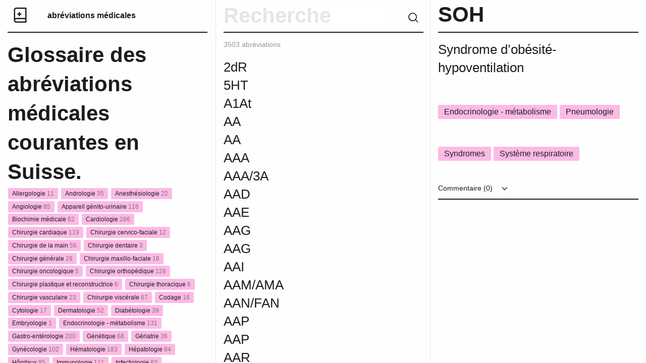

--- FILE ---
content_type: text/html; charset=UTF-8
request_url: https://abreviationsmedicales.ch/abreviation/soh/
body_size: 73816
content:
<!DOCTYPE html>

  <html class="no-js"  lang="fr-FR" prefix="og: http://ogp.me/ns#"
	<head>
		<meta charset="utf-8">
		<title>Abréviations médicales</title>
		
		<script src="https://code.jquery.com/jquery-1.9.1.min.js"></script>
		<script>  
			$( document ).ready(function() {
        	console.log( "document loaded" );
			});
		</script>
		
		<!-- Force IE to use the latest rendering engine available -->
		<meta http-equiv="X-UA-Compatible" content="IE=edge">

		<!-- Mobile Meta -->
		<meta name="viewport" content="width=device-width, initial-scale=1.0">
		<meta class="foundation-mq">
		

		<!-- favicon -->
	<link rel="icon" type="image/png" sizes="32x32" href="/wp-content/themes/theme-awp/static/favicon/favicon-32x32.png">
	<link rel="icon" type="image/png" sizes="16x16" href="/wp-content/themes/theme-awp/static/favicon/favicon-16x16.png">
	<link rel="icon" type="image/png" href="/wp-content/themes/abreviationsmedicales/static/favicon/favicon.ico">
	<meta name="msapplication-TileColor" content="#fffff0">
	<meta name="msapplication-TileImage" content="/wp-content/themes/theme-awp/static/favicon/mstile-144x144.png">
	<meta name="msapplication-config" content="/wp-content/themes/theme-awp/static/favicon/browserconfig.xml">
	<meta name="theme-color" content="#fffff0">
	<!-- end -->

	<link rel="pingback" href="https://abreviationsmedicales.ch/xmlrpc.php">

	<title>SOH - Abréviations médicales</title>

<!-- This site is optimized with the Yoast SEO plugin v7.2 - https://yoast.com/wordpress/plugins/seo/ -->
<link rel="canonical" href="https://abreviationsmedicales.ch/abreviation/soh/" />
<meta property="og:locale" content="fr_FR" />
<meta property="og:type" content="article" />
<meta property="og:title" content="SOH - Abréviations médicales" />
<meta property="og:description" content="Syndrome d’obésité-hypoventilation" />
<meta property="og:url" content="https://abreviationsmedicales.ch/abreviation/soh/" />
<meta property="og:site_name" content="Abréviations médicales" />
<meta name="twitter:card" content="summary_large_image" />
<meta name="twitter:description" content="Syndrome d’obésité-hypoventilation" />
<meta name="twitter:title" content="SOH - Abréviations médicales" />
<!-- / Yoast SEO plugin. -->

<link rel='dns-prefetch' href='//s.w.org' />
<link rel="alternate" type="application/rss+xml" title="Abréviations médicales &raquo; Flux" href="https://abreviationsmedicales.ch/feed/" />
<link rel="alternate" type="application/rss+xml" title="Abréviations médicales &raquo; Flux des commentaires" href="https://abreviationsmedicales.ch/comments/feed/" />
<link rel="alternate" type="application/rss+xml" title="Abréviations médicales &raquo; SOH Flux des commentaires" href="https://abreviationsmedicales.ch/abreviation/soh/feed/" />
		<script type="text/javascript">
			window._wpemojiSettings = {"baseUrl":"https:\/\/s.w.org\/images\/core\/emoji\/12.0.0-1\/72x72\/","ext":".png","svgUrl":"https:\/\/s.w.org\/images\/core\/emoji\/12.0.0-1\/svg\/","svgExt":".svg","source":{"concatemoji":"https:\/\/abreviationsmedicales.ch\/wp-includes\/js\/wp-emoji-release.min.js?ver=5.2.23"}};
			!function(e,a,t){var n,r,o,i=a.createElement("canvas"),p=i.getContext&&i.getContext("2d");function s(e,t){var a=String.fromCharCode;p.clearRect(0,0,i.width,i.height),p.fillText(a.apply(this,e),0,0);e=i.toDataURL();return p.clearRect(0,0,i.width,i.height),p.fillText(a.apply(this,t),0,0),e===i.toDataURL()}function c(e){var t=a.createElement("script");t.src=e,t.defer=t.type="text/javascript",a.getElementsByTagName("head")[0].appendChild(t)}for(o=Array("flag","emoji"),t.supports={everything:!0,everythingExceptFlag:!0},r=0;r<o.length;r++)t.supports[o[r]]=function(e){if(!p||!p.fillText)return!1;switch(p.textBaseline="top",p.font="600 32px Arial",e){case"flag":return s([55356,56826,55356,56819],[55356,56826,8203,55356,56819])?!1:!s([55356,57332,56128,56423,56128,56418,56128,56421,56128,56430,56128,56423,56128,56447],[55356,57332,8203,56128,56423,8203,56128,56418,8203,56128,56421,8203,56128,56430,8203,56128,56423,8203,56128,56447]);case"emoji":return!s([55357,56424,55356,57342,8205,55358,56605,8205,55357,56424,55356,57340],[55357,56424,55356,57342,8203,55358,56605,8203,55357,56424,55356,57340])}return!1}(o[r]),t.supports.everything=t.supports.everything&&t.supports[o[r]],"flag"!==o[r]&&(t.supports.everythingExceptFlag=t.supports.everythingExceptFlag&&t.supports[o[r]]);t.supports.everythingExceptFlag=t.supports.everythingExceptFlag&&!t.supports.flag,t.DOMReady=!1,t.readyCallback=function(){t.DOMReady=!0},t.supports.everything||(n=function(){t.readyCallback()},a.addEventListener?(a.addEventListener("DOMContentLoaded",n,!1),e.addEventListener("load",n,!1)):(e.attachEvent("onload",n),a.attachEvent("onreadystatechange",function(){"complete"===a.readyState&&t.readyCallback()})),(n=t.source||{}).concatemoji?c(n.concatemoji):n.wpemoji&&n.twemoji&&(c(n.twemoji),c(n.wpemoji)))}(window,document,window._wpemojiSettings);
		</script>
		<style type="text/css">
img.wp-smiley,
img.emoji {
	display: inline !important;
	border: none !important;
	box-shadow: none !important;
	height: 1em !important;
	width: 1em !important;
	margin: 0 .07em !important;
	vertical-align: -0.1em !important;
	background: none !important;
	padding: 0 !important;
}
</style>
	<link rel='stylesheet' id='wp-block-library-css'  href='https://abreviationsmedicales.ch/wp-includes/css/dist/block-library/style.min.css?ver=5.2.23' type='text/css' media='all' />
<link rel='stylesheet' id='wpa-css-css'  href='https://abreviationsmedicales.ch/wp-content/plugins/honeypot/includes/css/wpa.css?ver=2.0.1' type='text/css' media='all' />
<link rel='stylesheet' id='site-css-css'  href='https://abreviationsmedicales.ch/wp-content/themes/abreviationsmedicales/static/css/style.min.css?ver=0.1' type='text/css' media='all' />
<script type='text/javascript' src='https://abreviationsmedicales.ch/wp-includes/js/jquery/jquery.js?ver=1.12.4-wp'></script>
<script type='text/javascript' src='https://abreviationsmedicales.ch/wp-includes/js/jquery/jquery-migrate.min.js?ver=1.4.1'></script>
<link rel='https://api.w.org/' href='https://abreviationsmedicales.ch/wp-json/' />
<link rel='shortlink' href='https://abreviationsmedicales.ch/?p=12851' />
<link rel="alternate" type="application/json+oembed" href="https://abreviationsmedicales.ch/wp-json/oembed/1.0/embed?url=https%3A%2F%2Fabreviationsmedicales.ch%2Fabreviation%2Fsoh%2F" />
<link rel="alternate" type="text/xml+oembed" href="https://abreviationsmedicales.ch/wp-json/oembed/1.0/embed?url=https%3A%2F%2Fabreviationsmedicales.ch%2Fabreviation%2Fsoh%2F&#038;format=xml" />

	<!-- Drop Google Analytics here -->
	<!-- end analytics -->

	</head>
	
	<!-- Uncomment this line if using the Off-Canvas Menu --> 
		
	<body class="encyclopedia-template-default single single-encyclopedia postid-12851">

	<div class="grid-container">
    <div class="grid-x grid-padding-x">
	    
	    


<!-- Colonne de gauche // Titre // Catégories // Abonnement -->
    <div class="medium-12 large-4 xlarge-5 xxlarge-4 columns" id="categories"> 
		<div class="header-border table">
	        <div class="row" id="logo"><a href="https://abreviationsmedicales.ch" title="Abréviations médicales"><i class="icon-logo"></i></a></div>
	        <div class="row" id="title"><a href="https://abreviationsmedicales.ch" title="Abréviations médicales"  id="site">abréviations médicales</a></div>
	        
		</div>
        
        <h1 id="def">Glossaire des abréviations médicales courantes en Suisse.</h1>
	    </br>
	    
<!-- Fonction qui ajoute les catégories et calcule le nombre de posts -->	    
        <ul class="vertical menu" id="removeStorage">
			<li>
              <a href="https://abreviationsmedicales.ch/type/allergologie/" data-title="allergologie" data-count="11">
                <span class="label">Allergologie <span class="count">11</span></span></a>
            </li>
			<li>
              <a href="https://abreviationsmedicales.ch/type/andrologie/" data-title="andrologie" data-count="35">
                <span class="label">Andrologie <span class="count">35</span></span></a>
            </li>
			<li>
              <a href="https://abreviationsmedicales.ch/type/anesthesiologie/" data-title="anesthesiologie" data-count="22">
                <span class="label">Anesthésiologie <span class="count">22</span></span></a>
            </li>
			<li>
              <a href="https://abreviationsmedicales.ch/type/angiologie/" data-title="angiologie" data-count="85">
                <span class="label">Angiologie <span class="count">85</span></span></a>
            </li>
			<li>
              <a href="https://abreviationsmedicales.ch/type/appareil-genito-urinaire/" data-title="appareil-genito-urinaire" data-count="116">
                <span class="label">Appareil génito-urinaire <span class="count">116</span></span></a>
            </li>
			<li>
              <a href="https://abreviationsmedicales.ch/type/biochimie-medicale/" data-title="biochimie-medicale" data-count="62">
                <span class="label">Biochimie médicale <span class="count">62</span></span></a>
            </li>
			<li>
              <a href="https://abreviationsmedicales.ch/type/cardiologie/" data-title="cardiologie" data-count="286">
                <span class="label">Cardiologie <span class="count">286</span></span></a>
            </li>
			<li>
              <a href="https://abreviationsmedicales.ch/type/chirurgie-cardiaque/" data-title="chirurgie-cardiaque" data-count="119">
                <span class="label">Chirurgie cardiaque <span class="count">119</span></span></a>
            </li>
			<li>
              <a href="https://abreviationsmedicales.ch/type/chirurgie-cervico-faciale/" data-title="chirurgie-cervico-faciale" data-count="12">
                <span class="label">Chirurgie cervico-faciale <span class="count">12</span></span></a>
            </li>
			<li>
              <a href="https://abreviationsmedicales.ch/type/chirurgie-de-la-main/" data-title="chirurgie-de-la-main" data-count="56">
                <span class="label">Chirurgie de la main <span class="count">56</span></span></a>
            </li>
			<li>
              <a href="https://abreviationsmedicales.ch/type/chirurgie-dentaire/" data-title="chirurgie-dentaire" data-count="3">
                <span class="label">Chirurgie dentaire <span class="count">3</span></span></a>
            </li>
			<li>
              <a href="https://abreviationsmedicales.ch/type/chirurgie-generale/" data-title="chirurgie-generale" data-count="28">
                <span class="label">Chirurgie générale <span class="count">28</span></span></a>
            </li>
			<li>
              <a href="https://abreviationsmedicales.ch/type/chirurgie-maxillo-faciale/" data-title="chirurgie-maxillo-faciale" data-count="16">
                <span class="label">Chirurgie maxillo-faciale <span class="count">16</span></span></a>
            </li>
			<li>
              <a href="https://abreviationsmedicales.ch/type/chirurgie-oncologique/" data-title="chirurgie-oncologique" data-count="5">
                <span class="label">Chirurgie oncologique <span class="count">5</span></span></a>
            </li>
			<li>
              <a href="https://abreviationsmedicales.ch/type/chirurgie-orthopedique/" data-title="chirurgie-orthopedique" data-count="126">
                <span class="label">Chirurgie orthopédique <span class="count">126</span></span></a>
            </li>
			<li>
              <a href="https://abreviationsmedicales.ch/type/chirurgie-plastique-et-reconstructrice/" data-title="chirurgie-plastique-et-reconstructrice" data-count="6">
                <span class="label">Chirurgie plastique et reconstructrice <span class="count">6</span></span></a>
            </li>
			<li>
              <a href="https://abreviationsmedicales.ch/type/chirurgie-thoracique/" data-title="chirurgie-thoracique" data-count="6">
                <span class="label">Chirurgie thoracique <span class="count">6</span></span></a>
            </li>
			<li>
              <a href="https://abreviationsmedicales.ch/type/chirurgie-vasculaire/" data-title="chirurgie-vasculaire" data-count="23">
                <span class="label">Chirurgie vasculaire <span class="count">23</span></span></a>
            </li>
			<li>
              <a href="https://abreviationsmedicales.ch/type/chirurgie-viscerale/" data-title="chirurgie-viscerale" data-count="67">
                <span class="label">Chirurgie viscérale <span class="count">67</span></span></a>
            </li>
			<li>
              <a href="https://abreviationsmedicales.ch/type/codage/" data-title="codage" data-count="16">
                <span class="label">Codage <span class="count">16</span></span></a>
            </li>
			<li>
              <a href="https://abreviationsmedicales.ch/type/cytologie/" data-title="cytologie" data-count="17">
                <span class="label">Cytologie <span class="count">17</span></span></a>
            </li>
			<li>
              <a href="https://abreviationsmedicales.ch/type/dermatologie/" data-title="dermatologie" data-count="52">
                <span class="label">Dermatologie <span class="count">52</span></span></a>
            </li>
			<li>
              <a href="https://abreviationsmedicales.ch/type/diabetologie/" data-title="diabetologie" data-count="39">
                <span class="label">Diabétologie <span class="count">39</span></span></a>
            </li>
			<li>
              <a href="https://abreviationsmedicales.ch/type/embryologie/" data-title="embryologie" data-count="1">
                <span class="label">Embryologie <span class="count">1</span></span></a>
            </li>
			<li>
              <a href="https://abreviationsmedicales.ch/type/endocrinologie-metabolisme/" data-title="endocrinologie-metabolisme" data-count="131">
                <span class="label">Endocrinologie - métabolisme <span class="count">131</span></span></a>
            </li>
			<li>
              <a href="https://abreviationsmedicales.ch/type/gastro-enterologie/" data-title="gastro-enterologie" data-count="200">
                <span class="label">Gastro-entérologie <span class="count">200</span></span></a>
            </li>
			<li>
              <a href="https://abreviationsmedicales.ch/type/genetique/" data-title="genetique" data-count="68">
                <span class="label">Génétique <span class="count">68</span></span></a>
            </li>
			<li>
              <a href="https://abreviationsmedicales.ch/type/geriatrie/" data-title="geriatrie" data-count="36">
                <span class="label">Gériatrie <span class="count">36</span></span></a>
            </li>
			<li>
              <a href="https://abreviationsmedicales.ch/type/gynecologie/" data-title="gynecologie" data-count="102">
                <span class="label">Gynécologie <span class="count">102</span></span></a>
            </li>
			<li>
              <a href="https://abreviationsmedicales.ch/type/hematologie/" data-title="hematologie" data-count="183">
                <span class="label">Hématologie <span class="count">183</span></span></a>
            </li>
			<li>
              <a href="https://abreviationsmedicales.ch/type/hepatologie/" data-title="hepatologie" data-count="84">
                <span class="label">Hépatologie <span class="count">84</span></span></a>
            </li>
			<li>
              <a href="https://abreviationsmedicales.ch/type/hopitaux/" data-title="hopitaux" data-count="85">
                <span class="label">Hôpitaux <span class="count">85</span></span></a>
            </li>
			<li>
              <a href="https://abreviationsmedicales.ch/type/immunologie/" data-title="immunologie" data-count="111">
                <span class="label">Immunologie <span class="count">111</span></span></a>
            </li>
			<li>
              <a href="https://abreviationsmedicales.ch/type/infectiologie/" data-title="infectiologie" data-count="83">
                <span class="label">Infectiologie <span class="count">83</span></span></a>
            </li>
			<li>
              <a href="https://abreviationsmedicales.ch/type/lymphologie/" data-title="lymphologie" data-count="7">
                <span class="label">Lymphologie <span class="count">7</span></span></a>
            </li>
			<li>
              <a href="https://abreviationsmedicales.ch/type/maladies-infectieuses-et-parasitaires/" data-title="maladies-infectieuses-et-parasitaires" data-count="155">
                <span class="label">Maladies infectieuses et parasitaires <span class="count">155</span></span></a>
            </li>
			<li>
              <a href="https://abreviationsmedicales.ch/type/maladies-osseuses/" data-title="maladies-osseuses" data-count="17">
                <span class="label">Maladies osseuses <span class="count">17</span></span></a>
            </li>
			<li>
              <a href="https://abreviationsmedicales.ch/type/medecine-interne/" data-title="medecine-interne" data-count="86">
                <span class="label">Médecine interne <span class="count">86</span></span></a>
            </li>
			<li>
              <a href="https://abreviationsmedicales.ch/type/neonatologie-periode-perinatale/" data-title="neonatologie-periode-perinatale" data-count="59">
                <span class="label">Néonatologie - période périnatale <span class="count">59</span></span></a>
            </li>
			<li>
              <a href="https://abreviationsmedicales.ch/type/nephrologie/" data-title="nephrologie" data-count="65">
                <span class="label">Néphrologie <span class="count">65</span></span></a>
            </li>
			<li>
              <a href="https://abreviationsmedicales.ch/type/neurochirurgie/" data-title="neurochirurgie" data-count="80">
                <span class="label">Neurochirurgie <span class="count">80</span></span></a>
            </li>
			<li>
              <a href="https://abreviationsmedicales.ch/type/neurologie/" data-title="neurologie" data-count="397">
                <span class="label">Neurologie <span class="count">397</span></span></a>
            </li>
			<li>
              <a href="https://abreviationsmedicales.ch/type/nutrition/" data-title="nutrition" data-count="34">
                <span class="label">Nutrition <span class="count">34</span></span></a>
            </li>
			<li>
              <a href="https://abreviationsmedicales.ch/type/obstetrique-puerperalite/" data-title="obstetrique-puerperalite" data-count="147">
                <span class="label">Obstétrique - Puerpéralité <span class="count">147</span></span></a>
            </li>
			<li>
              <a href="https://abreviationsmedicales.ch/type/odontologie/" data-title="odontologie" data-count="3">
                <span class="label">Odontologie <span class="count">3</span></span></a>
            </li>
			<li>
              <a href="https://abreviationsmedicales.ch/type/oncologie/" data-title="oncologie" data-count="232">
                <span class="label">Oncologie <span class="count">232</span></span></a>
            </li>
			<li>
              <a href="https://abreviationsmedicales.ch/type/ophtalmologie/" data-title="ophtalmologie" data-count="100">
                <span class="label">Ophtalmologie <span class="count">100</span></span></a>
            </li>
			<li>
              <a href="https://abreviationsmedicales.ch/type/orl/" data-title="orl" data-count="59">
                <span class="label">ORL <span class="count">59</span></span></a>
            </li>
			<li>
              <a href="https://abreviationsmedicales.ch/type/orthopedie/" data-title="orthopedie" data-count="184">
                <span class="label">Orthopédie <span class="count">184</span></span></a>
            </li>
			<li>
              <a href="https://abreviationsmedicales.ch/type/pancreatologie/" data-title="pancreatologie" data-count="28">
                <span class="label">pancréatologie <span class="count">28</span></span></a>
            </li>
			<li>
              <a href="https://abreviationsmedicales.ch/type/pediatrie/" data-title="pediatrie" data-count="25">
                <span class="label">Pédiatrie <span class="count">25</span></span></a>
            </li>
			<li>
              <a href="https://abreviationsmedicales.ch/type/pharmacologie/" data-title="pharmacologie" data-count="143">
                <span class="label">Pharmacologie <span class="count">143</span></span></a>
            </li>
			<li>
              <a href="https://abreviationsmedicales.ch/type/phlebologie/" data-title="phlebologie" data-count="7">
                <span class="label">Phlébologie <span class="count">7</span></span></a>
            </li>
			<li>
              <a href="https://abreviationsmedicales.ch/type/physiotherapie/" data-title="physiotherapie" data-count="15">
                <span class="label">physiothérapie <span class="count">15</span></span></a>
            </li>
			<li>
              <a href="https://abreviationsmedicales.ch/type/pneumologie/" data-title="pneumologie" data-count="209">
                <span class="label">Pneumologie <span class="count">209</span></span></a>
            </li>
			<li>
              <a href="https://abreviationsmedicales.ch/type/proctologie/" data-title="proctologie" data-count="17">
                <span class="label">Proctologie <span class="count">17</span></span></a>
            </li>
			<li>
              <a href="https://abreviationsmedicales.ch/type/psychiatrie/" data-title="psychiatrie" data-count="76">
                <span class="label">Psychiatrie <span class="count">76</span></span></a>
            </li>
			<li>
              <a href="https://abreviationsmedicales.ch/type/radiologie-imagerie/" data-title="radiologie-imagerie" data-count="124">
                <span class="label">Radiologie - Imagerie <span class="count">124</span></span></a>
            </li>
			<li>
              <a href="https://abreviationsmedicales.ch/type/radiotherapie/" data-title="radiotherapie" data-count="21">
                <span class="label">Radiothérapie <span class="count">21</span></span></a>
            </li>
			<li>
              <a href="https://abreviationsmedicales.ch/type/reeducation/" data-title="reeducation" data-count="33">
                <span class="label">Rééducation <span class="count">33</span></span></a>
            </li>
			<li>
              <a href="https://abreviationsmedicales.ch/type/reproduction-et-infertilite/" data-title="reproduction-et-infertilite" data-count="5">
                <span class="label">Reproduction et infertilité <span class="count">5</span></span></a>
            </li>
			<li>
              <a href="https://abreviationsmedicales.ch/type/rhumatologie/" data-title="rhumatologie" data-count="41">
                <span class="label">Rhumatologie <span class="count">41</span></span></a>
            </li>
			<li>
              <a href="https://abreviationsmedicales.ch/type/senologie/" data-title="senologie" data-count="25">
                <span class="label">Sénologie <span class="count">25</span></span></a>
            </li>
			<li>
              <a href="https://abreviationsmedicales.ch/type/stomatologie/" data-title="stomatologie" data-count="8">
                <span class="label">Stomatologie <span class="count">8</span></span></a>
            </li>
			<li>
              <a href="https://abreviationsmedicales.ch/type/symptomes/" data-title="symptomes" data-count="9">
                <span class="label">Symptômes <span class="count">9</span></span></a>
            </li>
			<li>
              <a href="https://abreviationsmedicales.ch/type/syndromes/" data-title="syndromes" data-count="155">
                <span class="label">Syndromes <span class="count">155</span></span></a>
            </li>
			<li>
              <a href="https://abreviationsmedicales.ch/type/systeme-cardio-vasculaire/" data-title="systeme-cardio-vasculaire" data-count="227">
                <span class="label">Système cardio-vasculaire <span class="count">227</span></span></a>
            </li>
			<li>
              <a href="https://abreviationsmedicales.ch/type/systeme-circulatoire/" data-title="systeme-circulatoire" data-count="95">
                <span class="label">Système circulatoire <span class="count">95</span></span></a>
            </li>
			<li>
              <a href="https://abreviationsmedicales.ch/type/systeme-digestif/" data-title="systeme-digestif" data-count="93">
                <span class="label">Système digestif <span class="count">93</span></span></a>
            </li>
			<li>
              <a href="https://abreviationsmedicales.ch/type/systeme-musculo-squelettique/" data-title="systeme-musculo-squelettique" data-count="173">
                <span class="label">Système musculo-squelettique <span class="count">173</span></span></a>
            </li>
			<li>
              <a href="https://abreviationsmedicales.ch/type/systeme-respiratoire/" data-title="systeme-respiratoire" data-count="221">
                <span class="label">Système respiratoire <span class="count">221</span></span></a>
            </li>
			<li>
              <a href="https://abreviationsmedicales.ch/type/systeme-tegumentaire/" data-title="systeme-tegumentaire" data-count="29">
                <span class="label">Système tégumentaire <span class="count">29</span></span></a>
            </li>
			<li>
              <a href="https://abreviationsmedicales.ch/type/termes-generaux/" data-title="termes-generaux" data-count="302">
                <span class="label">Termes généraux <span class="count">302</span></span></a>
            </li>
			<li>
              <a href="https://abreviationsmedicales.ch/type/thyroidologie/" data-title="thyroidologie" data-count="11">
                <span class="label">Thyroïdologie <span class="count">11</span></span></a>
            </li>
			<li>
              <a href="https://abreviationsmedicales.ch/type/transplantation/" data-title="transplantation" data-count="36">
                <span class="label">Transplantation <span class="count">36</span></span></a>
            </li>
			<li>
              <a href="https://abreviationsmedicales.ch/type/traumatologie/" data-title="traumatologie" data-count="33">
                <span class="label">Traumatologie <span class="count">33</span></span></a>
            </li>
			<li>
              <a href="https://abreviationsmedicales.ch/type/urologie/" data-title="urologie" data-count="71">
                <span class="label">Urologie <span class="count">71</span></span></a>
            </li>
			<li>
              <a href="https://abreviationsmedicales.ch/type/virologie/" data-title="virologie" data-count="43">
                <span class="label">Virologie <span class="count">43</span></span></a>
            </li></ul>		
<!-- Partie abbonement newsletter  -->		
			<div id="bas">
				<hr>  	  
		    	<div class="textwidget custom-html-widget">Créé et maintenu par<a href="https://ch.linkedin.com/in/christine-pasqualini-3ab93abb" target="_blank" rel="noopener noreferrer"> Christine Pasqualini, codeuse médicale</a> <br /><a href="https://apptitude.ch" rel="nofollow" class="copyright">Swiss Made by Apptitude</a><br/><br/><br /><br /></div>			</div>
    </div>

<!-- Colonne du milieu // Bar de recherche // Abréviations // Alphabet -->
<div id="container">
<div class="medium-12 large-4 xlarge-3 xxlarge-4 columns" id="abreviation">
	<form id="listeAbbrev" class="header">
		<div class="header-border">
			<i class="icon-icon-search clear" id="recherche"></i>
			<input type="text" id="rechercheBar" value="" class="noEnter" placeholder="Recherche">
			<div class="clear"></div>
		</div>
	</form>
	
	
<!-- Compteur de posts -->	
	<p class="gris info"><span id="compteur">3503</span> abréviations</p>
	<div class="large-10 columns " id="large">
        <ul id="abbr-list" name="titles">
			<!-- Regarde si la lettre est différente de la préceédent -->
	<!-- Affiche les posts et ajoute une ancre sur 1ère lettre -->							
<!-- ELSE -->
	<li class="abbrev " data-post="13776"  data-title="">
		<a href="https://abreviationsmedicales.ch/abreviation/13776/" data-title="">
			<h3></h3>
		</a>
	</li>
	</li>
<!-- Affiche les posts et ajoute une ancre sur 1ère lettre -->							
	<li id="2" class="abbrev "  data-post="13349"  data-title="2dR">
		<a href="https://abreviationsmedicales.ch/abreviation/2dr/" data-title="2dR">
			<h3>2dR</h3>
		</a>
	</li>
	</li>
<!-- Affiche les posts et ajoute une ancre sur 1ère lettre -->							
	<li id="5" class="abbrev "  data-post="14126"  data-title="5HT">
		<a href="https://abreviationsmedicales.ch/abreviation/5ht/" data-title="5HT">
			<h3>5HT</h3>
		</a>
	</li>
	</li>
<!-- Affiche les posts et ajoute une ancre sur 1ère lettre -->							
	<li id="a" class="abbrev "  data-post="11205"  data-title="A1At">
		<a href="https://abreviationsmedicales.ch/abreviation/a1at/" data-title="A1At">
			<h3>A1At</h3>
		</a>
	</li>
	</li>
<!-- Affiche les posts et ajoute une ancre sur 1ère lettre -->							
<!-- ELSE -->
	<li class="abbrev " data-post="11206"  data-title="AA">
		<a href="https://abreviationsmedicales.ch/abreviation/aa/" data-title="AA">
			<h3>AA</h3>
		</a>
	</li>
	</li>
<!-- Affiche les posts et ajoute une ancre sur 1ère lettre -->							
<!-- ELSE -->
	<li class="abbrev " data-post="15910"  data-title="AA">
		<a href="https://abreviationsmedicales.ch/abreviation/aa-2/" data-title="AA">
			<h3>AA</h3>
		</a>
	</li>
	</li>
<!-- Affiche les posts et ajoute une ancre sur 1ère lettre -->							
<!-- ELSE -->
	<li class="abbrev " data-post="11208"  data-title="AAA">
		<a href="https://abreviationsmedicales.ch/abreviation/aaa/" data-title="AAA">
			<h3>AAA</h3>
		</a>
	</li>
	</li>
<!-- Affiche les posts et ajoute une ancre sur 1ère lettre -->							
<!-- ELSE -->
	<li class="abbrev " data-post="11207"  data-title="AAA/3A">
		<a href="https://abreviationsmedicales.ch/abreviation/aaa-3a/" data-title="AAA/3A">
			<h3>AAA/3A</h3>
		</a>
	</li>
	</li>
<!-- Affiche les posts et ajoute une ancre sur 1ère lettre -->							
<!-- ELSE -->
	<li class="abbrev " data-post="11209"  data-title="AAD">
		<a href="https://abreviationsmedicales.ch/abreviation/aad/" data-title="AAD">
			<h3>AAD</h3>
		</a>
	</li>
	</li>
<!-- Affiche les posts et ajoute une ancre sur 1ère lettre -->							
<!-- ELSE -->
	<li class="abbrev " data-post="11210"  data-title="AAE">
		<a href="https://abreviationsmedicales.ch/abreviation/aae/" data-title="AAE">
			<h3>AAE</h3>
		</a>
	</li>
	</li>
<!-- Affiche les posts et ajoute une ancre sur 1ère lettre -->							
<!-- ELSE -->
	<li class="abbrev " data-post="13304"  data-title="AAG">
		<a href="https://abreviationsmedicales.ch/abreviation/aag/" data-title="AAG">
			<h3>AAG</h3>
		</a>
	</li>
	</li>
<!-- Affiche les posts et ajoute une ancre sur 1ère lettre -->							
<!-- ELSE -->
	<li class="abbrev " data-post="16999"  data-title="AAG">
		<a href="https://abreviationsmedicales.ch/abreviation/aag-2/" data-title="AAG">
			<h3>AAG</h3>
		</a>
	</li>
	</li>
<!-- Affiche les posts et ajoute une ancre sur 1ère lettre -->							
<!-- ELSE -->
	<li class="abbrev " data-post="11211"  data-title="AAI">
		<a href="https://abreviationsmedicales.ch/abreviation/aai/" data-title="AAI">
			<h3>AAI</h3>
		</a>
	</li>
	</li>
<!-- Affiche les posts et ajoute une ancre sur 1ère lettre -->							
<!-- ELSE -->
	<li class="abbrev " data-post="11212"  data-title="AAM/AMA">
		<a href="https://abreviationsmedicales.ch/abreviation/aam-ama/" data-title="AAM/AMA">
			<h3>AAM/AMA</h3>
		</a>
	</li>
	</li>
<!-- Affiche les posts et ajoute une ancre sur 1ère lettre -->							
<!-- ELSE -->
	<li class="abbrev " data-post="11213"  data-title="AAN/FAN">
		<a href="https://abreviationsmedicales.ch/abreviation/aan-fan/" data-title="AAN/FAN">
			<h3>AAN/FAN</h3>
		</a>
	</li>
	</li>
<!-- Affiche les posts et ajoute une ancre sur 1ère lettre -->							
<!-- ELSE -->
	<li class="abbrev " data-post="11214"  data-title="AAP">
		<a href="https://abreviationsmedicales.ch/abreviation/aap/" data-title="AAP">
			<h3>AAP</h3>
		</a>
	</li>
	</li>
<!-- Affiche les posts et ajoute une ancre sur 1ère lettre -->							
<!-- ELSE -->
	<li class="abbrev " data-post="13408"  data-title="AAP">
		<a href="https://abreviationsmedicales.ch/abreviation/aap-2/" data-title="AAP">
			<h3>AAP</h3>
		</a>
	</li>
	</li>
<!-- Affiche les posts et ajoute une ancre sur 1ère lettre -->							
<!-- ELSE -->
	<li class="abbrev " data-post="11215"  data-title="AAR">
		<a href="https://abreviationsmedicales.ch/abreviation/aar/" data-title="AAR">
			<h3>AAR</h3>
		</a>
	</li>
	</li>
<!-- Affiche les posts et ajoute une ancre sur 1ère lettre -->							
<!-- ELSE -->
	<li class="abbrev " data-post="14597"  data-title="AAS">
		<a href="https://abreviationsmedicales.ch/abreviation/aas/" data-title="AAS">
			<h3>AAS</h3>
		</a>
	</li>
	</li>
<!-- Affiche les posts et ajoute une ancre sur 1ère lettre -->							
<!-- ELSE -->
	<li class="abbrev " data-post="15080"  data-title="AAS">
		<a href="https://abreviationsmedicales.ch/abreviation/aas-2/" data-title="AAS">
			<h3>AAS</h3>
		</a>
	</li>
	</li>
<!-- Affiche les posts et ajoute une ancre sur 1ère lettre -->							
<!-- ELSE -->
	<li class="abbrev " data-post="17009"  data-title="AAS">
		<a href="https://abreviationsmedicales.ch/abreviation/aas-3/" data-title="AAS">
			<h3>AAS</h3>
		</a>
	</li>
	</li>
<!-- Affiche les posts et ajoute une ancre sur 1ère lettre -->							
<!-- ELSE -->
	<li class="abbrev " data-post="11216"  data-title="AAS / ASA">
		<a href="https://abreviationsmedicales.ch/abreviation/aas-asa/" data-title="AAS / ASA">
			<h3>AAS / ASA</h3>
		</a>
	</li>
	</li>
<!-- Affiche les posts et ajoute une ancre sur 1ère lettre -->							
<!-- ELSE -->
	<li class="abbrev " data-post="15082"  data-title="AASH">
		<a href="https://abreviationsmedicales.ch/abreviation/aash/" data-title="AASH">
			<h3>AASH</h3>
		</a>
	</li>
	</li>
<!-- Affiche les posts et ajoute une ancre sur 1ère lettre -->							
<!-- ELSE -->
	<li class="abbrev " data-post="11217"  data-title="AAT">
		<a href="https://abreviationsmedicales.ch/abreviation/aat/" data-title="AAT">
			<h3>AAT</h3>
		</a>
	</li>
	</li>
<!-- Affiche les posts et ajoute une ancre sur 1ère lettre -->							
<!-- ELSE -->
	<li class="abbrev " data-post="14639"  data-title="AAT">
		<a href="https://abreviationsmedicales.ch/abreviation/aat-2/" data-title="AAT">
			<h3>AAT</h3>
		</a>
	</li>
	</li>
<!-- Affiche les posts et ajoute une ancre sur 1ère lettre -->							
<!-- ELSE -->
	<li class="abbrev " data-post="11218"  data-title="AATD">
		<a href="https://abreviationsmedicales.ch/abreviation/aatd/" data-title="AATD">
			<h3>AATD</h3>
		</a>
	</li>
	</li>
<!-- Affiche les posts et ajoute une ancre sur 1ère lettre -->							
<!-- ELSE -->
	<li class="abbrev " data-post="15084"  data-title="AaV">
		<a href="https://abreviationsmedicales.ch/abreviation/aav/" data-title="AaV">
			<h3>AaV</h3>
		</a>
	</li>
	</li>
<!-- Affiche les posts et ajoute une ancre sur 1ère lettre -->							
<!-- ELSE -->
	<li class="abbrev " data-post="11219"  data-title="ABD">
		<a href="https://abreviationsmedicales.ch/abreviation/abd/" data-title="ABD">
			<h3>ABD</h3>
		</a>
	</li>
	</li>
<!-- Affiche les posts et ajoute une ancre sur 1ère lettre -->							
<!-- ELSE -->
	<li class="abbrev " data-post="11220"  data-title="ABI">
		<a href="https://abreviationsmedicales.ch/abreviation/abi/" data-title="ABI">
			<h3>ABI</h3>
		</a>
	</li>
	</li>
<!-- Affiche les posts et ajoute une ancre sur 1ère lettre -->							
<!-- ELSE -->
	<li class="abbrev " data-post="11221"  data-title="ABO">
		<a href="https://abreviationsmedicales.ch/abreviation/abo/" data-title="ABO">
			<h3>ABO</h3>
		</a>
	</li>
	</li>
<!-- Affiche les posts et ajoute une ancre sur 1ère lettre -->							
<!-- ELSE -->
	<li class="abbrev " data-post="11222"  data-title="ABPA">
		<a href="https://abreviationsmedicales.ch/abreviation/abpa/" data-title="ABPA">
			<h3>ABPA</h3>
		</a>
	</li>
	</li>
<!-- Affiche les posts et ajoute une ancre sur 1ère lettre -->							
<!-- ELSE -->
	<li class="abbrev " data-post="11223"  data-title="ABPX">
		<a href="https://abreviationsmedicales.ch/abreviation/abpx/" data-title="ABPX">
			<h3>ABPX</h3>
		</a>
	</li>
	</li>
<!-- Affiche les posts et ajoute une ancre sur 1ère lettre -->							
<!-- ELSE -->
	<li class="abbrev " data-post="11224"  data-title="ABVD">
		<a href="https://abreviationsmedicales.ch/abreviation/abvd/" data-title="ABVD">
			<h3>ABVD</h3>
		</a>
	</li>
	</li>
<!-- Affiche les posts et ajoute une ancre sur 1ère lettre -->							
<!-- ELSE -->
	<li class="abbrev " data-post="11225"  data-title="AC">
		<a href="https://abreviationsmedicales.ch/abreviation/ac/" data-title="AC">
			<h3>AC</h3>
		</a>
	</li>
	</li>
<!-- Affiche les posts et ajoute une ancre sur 1ère lettre -->							
<!-- ELSE -->
	<li class="abbrev " data-post="13364"  data-title="AC">
		<a href="https://abreviationsmedicales.ch/abreviation/ac-2/" data-title="AC">
			<h3>AC</h3>
		</a>
	</li>
	</li>
<!-- Affiche les posts et ajoute une ancre sur 1ère lettre -->							
<!-- ELSE -->
	<li class="abbrev " data-post="13365"  data-title="AC">
		<a href="https://abreviationsmedicales.ch/abreviation/ac-3/" data-title="AC">
			<h3>AC</h3>
		</a>
	</li>
	</li>
<!-- Affiche les posts et ajoute une ancre sur 1ère lettre -->							
<!-- ELSE -->
	<li class="abbrev " data-post="14466"  data-title="AC">
		<a href="https://abreviationsmedicales.ch/abreviation/ac-4/" data-title="AC">
			<h3>AC</h3>
		</a>
	</li>
	</li>
<!-- Affiche les posts et ajoute une ancre sur 1ère lettre -->							
<!-- ELSE -->
	<li class="abbrev " data-post="11226"  data-title="ACA">
		<a href="https://abreviationsmedicales.ch/abreviation/aca/" data-title="ACA">
			<h3>ACA</h3>
		</a>
	</li>
	</li>
<!-- Affiche les posts et ajoute une ancre sur 1ère lettre -->							
<!-- ELSE -->
	<li class="abbrev " data-post="15341"  data-title="ACA">
		<a href="https://abreviationsmedicales.ch/abreviation/aca-2/" data-title="ACA">
			<h3>ACA</h3>
		</a>
	</li>
	</li>
<!-- Affiche les posts et ajoute une ancre sur 1ère lettre -->							
<!-- ELSE -->
	<li class="abbrev " data-post="13553"  data-title="ACAS">
		<a href="https://abreviationsmedicales.ch/abreviation/acas/" data-title="ACAS">
			<h3>ACAS</h3>
		</a>
	</li>
	</li>
<!-- Affiche les posts et ajoute une ancre sur 1ère lettre -->							
<!-- ELSE -->
	<li class="abbrev " data-post="11227"  data-title="ACC">
		<a href="https://abreviationsmedicales.ch/abreviation/acc/" data-title="ACC">
			<h3>ACC</h3>
		</a>
	</li>
	</li>
<!-- Affiche les posts et ajoute une ancre sur 1ère lettre -->							
<!-- ELSE -->
	<li class="abbrev " data-post="11228"  data-title="ACD">
		<a href="https://abreviationsmedicales.ch/abreviation/acd/" data-title="ACD">
			<h3>ACD</h3>
		</a>
	</li>
	</li>
<!-- Affiche les posts et ajoute une ancre sur 1ère lettre -->							
<!-- ELSE -->
	<li class="abbrev " data-post="11229"  data-title="ACDD">
		<a href="https://abreviationsmedicales.ch/abreviation/acdd/" data-title="ACDD">
			<h3>ACDD</h3>
		</a>
	</li>
	</li>
<!-- Affiche les posts et ajoute une ancre sur 1ère lettre -->							
<!-- ELSE -->
	<li class="abbrev " data-post="11230"  data-title="ACDF">
		<a href="https://abreviationsmedicales.ch/abreviation/acdf/" data-title="ACDF">
			<h3>ACDF</h3>
		</a>
	</li>
	</li>
<!-- Affiche les posts et ajoute une ancre sur 1ère lettre -->							
<!-- ELSE -->
	<li class="abbrev " data-post="11233"  data-title="ACE">
		<a href="https://abreviationsmedicales.ch/abreviation/ace/" data-title="ACE">
			<h3>ACE</h3>
		</a>
	</li>
	</li>
<!-- Affiche les posts et ajoute une ancre sur 1ère lettre -->							
<!-- ELSE -->
	<li class="abbrev " data-post="15591"  data-title="ACE">
		<a href="https://abreviationsmedicales.ch/abreviation/ace-2/" data-title="ACE">
			<h3>ACE</h3>
		</a>
	</li>
	</li>
<!-- Affiche les posts et ajoute une ancre sur 1ère lettre -->							
<!-- ELSE -->
	<li class="abbrev " data-post="11231"  data-title="ACE / ACI">
		<a href="https://abreviationsmedicales.ch/abreviation/ace-aci/" data-title="ACE / ACI">
			<h3>ACE / ACI</h3>
		</a>
	</li>
	</li>
<!-- Affiche les posts et ajoute une ancre sur 1ère lettre -->							
<!-- ELSE -->
	<li class="abbrev " data-post="11232"  data-title="ACE / CEA">
		<a href="https://abreviationsmedicales.ch/abreviation/ace-cea/" data-title="ACE / CEA">
			<h3>ACE / CEA</h3>
		</a>
	</li>
	</li>
<!-- Affiche les posts et ajoute une ancre sur 1ère lettre -->							
<!-- ELSE -->
	<li class="abbrev " data-post="16873"  data-title="ACEH">
		<a href="https://abreviationsmedicales.ch/abreviation/aceh/" data-title="ACEH">
			<h3>ACEH</h3>
		</a>
	</li>
	</li>
<!-- Affiche les posts et ajoute une ancre sur 1ère lettre -->							
<!-- ELSE -->
	<li class="abbrev " data-post="11234"  data-title="ACFA">
		<a href="https://abreviationsmedicales.ch/abreviation/acfa/" data-title="ACFA">
			<h3>ACFA</h3>
		</a>
	</li>
	</li>
<!-- Affiche les posts et ajoute une ancre sur 1ère lettre -->							
<!-- ELSE -->
	<li class="abbrev " data-post="13306"  data-title="ACFL">
		<a href="https://abreviationsmedicales.ch/abreviation/acfl/" data-title="ACFL">
			<h3>ACFL</h3>
		</a>
	</li>
	</li>
<!-- Affiche les posts et ajoute une ancre sur 1ère lettre -->							
<!-- ELSE -->
	<li class="abbrev " data-post="11235"  data-title="ACG">
		<a href="https://abreviationsmedicales.ch/abreviation/acg/" data-title="ACG">
			<h3>ACG</h3>
		</a>
	</li>
	</li>
<!-- Affiche les posts et ajoute une ancre sur 1ère lettre -->							
<!-- ELSE -->
	<li class="abbrev " data-post="15086"  data-title="ACH">
		<a href="https://abreviationsmedicales.ch/abreviation/ach/" data-title="ACH">
			<h3>ACH</h3>
		</a>
	</li>
	</li>
<!-- Affiche les posts et ajoute une ancre sur 1ère lettre -->							
<!-- ELSE -->
	<li class="abbrev " data-post="15643"  data-title="ACI">
		<a href="https://abreviationsmedicales.ch/abreviation/aci/" data-title="ACI">
			<h3>ACI</h3>
		</a>
	</li>
	</li>
<!-- Affiche les posts et ajoute une ancre sur 1ère lettre -->							
<!-- ELSE -->
	<li class="abbrev " data-post="11236"  data-title="ACIF">
		<a href="https://abreviationsmedicales.ch/abreviation/acif/" data-title="ACIF">
			<h3>ACIF</h3>
		</a>
	</li>
	</li>
<!-- Affiche les posts et ajoute une ancre sur 1ère lettre -->							
<!-- ELSE -->
	<li class="abbrev " data-post="13328"  data-title="ACL">
		<a href="https://abreviationsmedicales.ch/abreviation/acl-2/" data-title="ACL">
			<h3>ACL</h3>
		</a>
	</li>
	</li>
<!-- Affiche les posts et ajoute une ancre sur 1ère lettre -->							
<!-- ELSE -->
	<li class="abbrev " data-post="13158"  data-title="ACLF">
		<a href="https://abreviationsmedicales.ch/abreviation/aclf/" data-title="ACLF">
			<h3>ACLF</h3>
		</a>
	</li>
	</li>
<!-- Affiche les posts et ajoute une ancre sur 1ère lettre -->							
<!-- ELSE -->
	<li class="abbrev " data-post="11237"  data-title="ACLS">
		<a href="https://abreviationsmedicales.ch/abreviation/acls/" data-title="ACLS">
			<h3>ACLS</h3>
		</a>
	</li>
	</li>
<!-- Affiche les posts et ajoute une ancre sur 1ère lettre -->							
<!-- ELSE -->
	<li class="abbrev " data-post="11238"  data-title="ACM">
		<a href="https://abreviationsmedicales.ch/abreviation/acm/" data-title="ACM">
			<h3>ACM</h3>
		</a>
	</li>
	</li>
<!-- Affiche les posts et ajoute une ancre sur 1ère lettre -->							
<!-- ELSE -->
	<li class="abbrev " data-post="16503"  data-title="AcoA">
		<a href="https://abreviationsmedicales.ch/abreviation/acoa/" data-title="AcoA">
			<h3>AcoA</h3>
		</a>
	</li>
	</li>
<!-- Affiche les posts et ajoute une ancre sur 1ère lettre -->							
<!-- ELSE -->
	<li class="abbrev " data-post="11239"  data-title="ACOD">
		<a href="https://abreviationsmedicales.ch/abreviation/acod/" data-title="ACOD">
			<h3>ACOD</h3>
		</a>
	</li>
	</li>
<!-- Affiche les posts et ajoute une ancre sur 1ère lettre -->							
<!-- ELSE -->
	<li class="abbrev " data-post="11240"  data-title="ACOMI">
		<a href="https://abreviationsmedicales.ch/abreviation/acomi/" data-title="ACOMI">
			<h3>ACOMI</h3>
		</a>
	</li>
	</li>
<!-- Affiche les posts et ajoute une ancre sur 1ère lettre -->							
<!-- ELSE -->
	<li class="abbrev " data-post="13307"  data-title="ACOS / SCAB">
		<a href="https://abreviationsmedicales.ch/abreviation/acos-2/" data-title="ACOS / SCAB">
			<h3>ACOS / SCAB</h3>
		</a>
	</li>
	</li>
<!-- Affiche les posts et ajoute une ancre sur 1ère lettre -->							
<!-- ELSE -->
	<li class="abbrev " data-post="11241"  data-title="ACP">
		<a href="https://abreviationsmedicales.ch/abreviation/acp/" data-title="ACP">
			<h3>ACP</h3>
		</a>
	</li>
	</li>
<!-- Affiche les posts et ajoute une ancre sur 1ère lettre -->							
<!-- ELSE -->
	<li class="abbrev " data-post="13147"  data-title="ACP">
		<a href="https://abreviationsmedicales.ch/abreviation/acp-2/" data-title="ACP">
			<h3>ACP</h3>
		</a>
	</li>
	</li>
<!-- Affiche les posts et ajoute une ancre sur 1ère lettre -->							
<!-- ELSE -->
	<li class="abbrev " data-post="16396"  data-title="ACP">
		<a href="https://abreviationsmedicales.ch/abreviation/acp-3/" data-title="ACP">
			<h3>ACP</h3>
		</a>
	</li>
	</li>
<!-- Affiche les posts et ajoute une ancre sur 1ère lettre -->							
<!-- ELSE -->
	<li class="abbrev " data-post="11242"  data-title="ACR">
		<a href="https://abreviationsmedicales.ch/abreviation/acr/" data-title="ACR">
			<h3>ACR</h3>
		</a>
	</li>
	</li>
<!-- Affiche les posts et ajoute une ancre sur 1ère lettre -->							
<!-- ELSE -->
	<li class="abbrev " data-post="11243"  data-title="ACS">
		<a href="https://abreviationsmedicales.ch/abreviation/acs/" data-title="ACS">
			<h3>ACS</h3>
		</a>
	</li>
	</li>
<!-- Affiche les posts et ajoute une ancre sur 1ère lettre -->							
<!-- ELSE -->
	<li class="abbrev " data-post="14568"  data-title="ACS / SCA">
		<a href="https://abreviationsmedicales.ch/abreviation/acs-sca/" data-title="ACS / SCA">
			<h3>ACS / SCA</h3>
		</a>
	</li>
	</li>
<!-- Affiche les posts et ajoute une ancre sur 1ère lettre -->							
<!-- ELSE -->
	<li class="abbrev " data-post="11244"  data-title="ACSC">
		<a href="https://abreviationsmedicales.ch/abreviation/acsc/" data-title="ACSC">
			<h3>ACSC</h3>
		</a>
	</li>
	</li>
<!-- Affiche les posts et ajoute une ancre sur 1ère lettre -->							
<!-- ELSE -->
	<li class="abbrev " data-post="13148"  data-title="ACSOS">
		<a href="https://abreviationsmedicales.ch/abreviation/acsos/" data-title="ACSOS">
			<h3>ACSOS</h3>
		</a>
	</li>
	</li>
<!-- Affiche les posts et ajoute une ancre sur 1ère lettre -->							
<!-- ELSE -->
	<li class="abbrev " data-post="13683"  data-title="ACT">
		<a href="https://abreviationsmedicales.ch/abreviation/act/" data-title="ACT">
			<h3>ACT</h3>
		</a>
	</li>
	</li>
<!-- Affiche les posts et ajoute une ancre sur 1ère lettre -->							
<!-- ELSE -->
	<li class="abbrev " data-post="11245"  data-title="ACTH">
		<a href="https://abreviationsmedicales.ch/abreviation/acth/" data-title="ACTH">
			<h3>ACTH</h3>
		</a>
	</li>
	</li>
<!-- Affiche les posts et ajoute une ancre sur 1ère lettre -->							
<!-- ELSE -->
	<li class="abbrev " data-post="11246"  data-title="ACTP / PTCA">
		<a href="https://abreviationsmedicales.ch/abreviation/actp-ptca/" data-title="ACTP / PTCA">
			<h3>ACTP / PTCA</h3>
		</a>
	</li>
	</li>
<!-- Affiche les posts et ajoute une ancre sur 1ère lettre -->							
<!-- ELSE -->
	<li class="abbrev " data-post="11247"  data-title="ACV">
		<a href="https://abreviationsmedicales.ch/abreviation/acv/" data-title="ACV">
			<h3>ACV</h3>
		</a>
	</li>
	</li>
<!-- Affiche les posts et ajoute une ancre sur 1ère lettre -->							
<!-- ELSE -->
	<li class="abbrev " data-post="11249"  data-title="ACV /DCI">
		<a href="https://abreviationsmedicales.ch/abreviation/acv-dci/" data-title="ACV /DCI">
			<h3>ACV /DCI</h3>
		</a>
	</li>
	</li>
<!-- Affiche les posts et ajoute une ancre sur 1ère lettre -->							
<!-- ELSE -->
	<li class="abbrev " data-post="11250"  data-title="AD">
		<a href="https://abreviationsmedicales.ch/abreviation/ad/" data-title="AD">
			<h3>AD</h3>
		</a>
	</li>
	</li>
<!-- Affiche les posts et ajoute une ancre sur 1ère lettre -->							
<!-- ELSE -->
	<li class="abbrev " data-post="15369"  data-title="AD">
		<a href="https://abreviationsmedicales.ch/abreviation/ad-2/" data-title="AD">
			<h3>AD</h3>
		</a>
	</li>
	</li>
<!-- Affiche les posts et ajoute une ancre sur 1ère lettre -->							
<!-- ELSE -->
	<li class="abbrev " data-post="14181"  data-title="ADA">
		<a href="https://abreviationsmedicales.ch/abreviation/ada/" data-title="ADA">
			<h3>ADA</h3>
		</a>
	</li>
	</li>
<!-- Affiche les posts et ajoute une ancre sur 1ère lettre -->							
<!-- ELSE -->
	<li class="abbrev " data-post="14000"  data-title="ADCA">
		<a href="https://abreviationsmedicales.ch/abreviation/adca/" data-title="ADCA">
			<h3>ADCA</h3>
		</a>
	</li>
	</li>
<!-- Affiche les posts et ajoute une ancre sur 1ère lettre -->							
<!-- ELSE -->
	<li class="abbrev " data-post="15394"  data-title="ADCHF">
		<a href="https://abreviationsmedicales.ch/abreviation/adchf/" data-title="ADCHF">
			<h3>ADCHF</h3>
		</a>
	</li>
	</li>
<!-- Affiche les posts et ajoute une ancre sur 1ère lettre -->							
<!-- ELSE -->
	<li class="abbrev " data-post="15235"  data-title="ADEM / EMAD">
		<a href="https://abreviationsmedicales.ch/abreviation/adem/" data-title="ADEM / EMAD">
			<h3>ADEM / EMAD</h3>
		</a>
	</li>
	</li>
<!-- Affiche les posts et ajoute une ancre sur 1ère lettre -->							
<!-- ELSE -->
	<li class="abbrev " data-post="11251"  data-title="ADH">
		<a href="https://abreviationsmedicales.ch/abreviation/adh/" data-title="ADH">
			<h3>ADH</h3>
		</a>
	</li>
	</li>
<!-- Affiche les posts et ajoute une ancre sur 1ère lettre -->							
<!-- ELSE -->
	<li class="abbrev " data-post="15577"  data-title="ADH">
		<a href="https://abreviationsmedicales.ch/abreviation/adh-2/" data-title="ADH">
			<h3>ADH</h3>
		</a>
	</li>
	</li>
<!-- Affiche les posts et ajoute une ancre sur 1ère lettre -->							
<!-- ELSE -->
	<li class="abbrev " data-post="16440"  data-title="ADM">
		<a href="https://abreviationsmedicales.ch/abreviation/adm/" data-title="ADM">
			<h3>ADM</h3>
		</a>
	</li>
	</li>
<!-- Affiche les posts et ajoute une ancre sur 1ère lettre -->							
<!-- ELSE -->
	<li class="abbrev " data-post="11252"  data-title="ADN">
		<a href="https://abreviationsmedicales.ch/abreviation/adn/" data-title="ADN">
			<h3>ADN</h3>
		</a>
	</li>
	</li>
<!-- Affiche les posts et ajoute une ancre sur 1ère lettre -->							
<!-- ELSE -->
	<li class="abbrev " data-post="13902"  data-title="ADNFLE">
		<a href="https://abreviationsmedicales.ch/abreviation/adnfle/" data-title="ADNFLE">
			<h3>ADNFLE</h3>
		</a>
	</li>
	</li>
<!-- Affiche les posts et ajoute une ancre sur 1ère lettre -->							
<!-- ELSE -->
	<li class="abbrev " data-post="11253"  data-title="ADO">
		<a href="https://abreviationsmedicales.ch/abreviation/ado/" data-title="ADO">
			<h3>ADO</h3>
		</a>
	</li>
	</li>
<!-- Affiche les posts et ajoute une ancre sur 1ère lettre -->							
<!-- ELSE -->
	<li class="abbrev " data-post="11254"  data-title="ADP">
		<a href="https://abreviationsmedicales.ch/abreviation/adp/" data-title="ADP">
			<h3>ADP</h3>
		</a>
	</li>
	</li>
<!-- Affiche les posts et ajoute une ancre sur 1ère lettre -->							
<!-- ELSE -->
	<li class="abbrev " data-post="11255"  data-title="ADPKD">
		<a href="https://abreviationsmedicales.ch/abreviation/adpkd/" data-title="ADPKD">
			<h3>ADPKD</h3>
		</a>
	</li>
	</li>
<!-- Affiche les posts et ajoute une ancre sur 1ère lettre -->							
<!-- ELSE -->
	<li class="abbrev " data-post="15323"  data-title="ADR">
		<a href="https://abreviationsmedicales.ch/abreviation/adr/" data-title="ADR">
			<h3>ADR</h3>
		</a>
	</li>
	</li>
<!-- Affiche les posts et ajoute une ancre sur 1ère lettre -->							
<!-- ELSE -->
	<li class="abbrev " data-post="11256"  data-title="ADRG">
		<a href="https://abreviationsmedicales.ch/abreviation/adrg/" data-title="ADRG">
			<h3>ADRG</h3>
		</a>
	</li>
	</li>
<!-- Affiche les posts et ajoute une ancre sur 1ère lettre -->							
<!-- ELSE -->
	<li class="abbrev " data-post="11257"  data-title="ADS">
		<a href="https://abreviationsmedicales.ch/abreviation/ads/" data-title="ADS">
			<h3>ADS</h3>
		</a>
	</li>
	</li>
<!-- Affiche les posts et ajoute une ancre sur 1ère lettre -->							
<!-- ELSE -->
	<li class="abbrev " data-post="14428"  data-title="ADS / DSD">
		<a href="https://abreviationsmedicales.ch/abreviation/ads-dsd/" data-title="ADS / DSD">
			<h3>ADS / DSD</h3>
		</a>
	</li>
	</li>
<!-- Affiche les posts et ajoute une ancre sur 1ère lettre -->							
<!-- ELSE -->
	<li class="abbrev " data-post="11258"  data-title="ADT">
		<a href="https://abreviationsmedicales.ch/abreviation/adt/" data-title="ADT">
			<h3>ADT</h3>
		</a>
	</li>
	</li>
<!-- Affiche les posts et ajoute une ancre sur 1ère lettre -->							
<!-- ELSE -->
	<li class="abbrev " data-post="11259"  data-title="ADVC">
		<a href="https://abreviationsmedicales.ch/abreviation/advc/" data-title="ADVC">
			<h3>ADVC</h3>
		</a>
	</li>
	</li>
<!-- Affiche les posts et ajoute une ancre sur 1ère lettre -->							
<!-- ELSE -->
	<li class="abbrev " data-post="16876"  data-title="AE">
		<a href="https://abreviationsmedicales.ch/abreviation/ae/" data-title="AE">
			<h3>AE</h3>
		</a>
	</li>
	</li>
<!-- Affiche les posts et ajoute une ancre sur 1ère lettre -->							
<!-- ELSE -->
	<li class="abbrev " data-post="11260"  data-title="AEDC">
		<a href="https://abreviationsmedicales.ch/abreviation/aedc/" data-title="AEDC">
			<h3>AEDC</h3>
		</a>
	</li>
	</li>
<!-- Affiche les posts et ajoute une ancre sur 1ère lettre -->							
<!-- ELSE -->
	<li class="abbrev " data-post="14956"  data-title="AEDs">
		<a href="https://abreviationsmedicales.ch/abreviation/aeds/" data-title="AEDs">
			<h3>AEDs</h3>
		</a>
	</li>
	</li>
<!-- Affiche les posts et ajoute une ancre sur 1ère lettre -->							
<!-- ELSE -->
	<li class="abbrev " data-post="14805"  data-title="aEEG">
		<a href="https://abreviationsmedicales.ch/abreviation/aeeg/" data-title="aEEG">
			<h3>aEEG</h3>
		</a>
	</li>
	</li>
<!-- Affiche les posts et ajoute une ancre sur 1ère lettre -->							
<!-- ELSE -->
	<li class="abbrev " data-post="16200"  data-title="AEF">
		<a href="https://abreviationsmedicales.ch/abreviation/aef/" data-title="AEF">
			<h3>AEF</h3>
		</a>
	</li>
	</li>
<!-- Affiche les posts et ajoute une ancre sur 1ère lettre -->							
<!-- ELSE -->
	<li class="abbrev " data-post="11261"  data-title="AEG">
		<a href="https://abreviationsmedicales.ch/abreviation/aeg/" data-title="AEG">
			<h3>AEG</h3>
		</a>
	</li>
	</li>
<!-- Affiche les posts et ajoute une ancre sur 1ère lettre -->							
<!-- ELSE -->
	<li class="abbrev " data-post="11262"  data-title="AEP">
		<a href="https://abreviationsmedicales.ch/abreviation/aep/" data-title="AEP">
			<h3>AEP</h3>
		</a>
	</li>
	</li>
<!-- Affiche les posts et ajoute une ancre sur 1ère lettre -->							
<!-- ELSE -->
	<li class="abbrev " data-post="13944"  data-title="AEP / PEA">
		<a href="https://abreviationsmedicales.ch/abreviation/aep-pea/" data-title="AEP / PEA">
			<h3>AEP / PEA</h3>
		</a>
	</li>
	</li>
<!-- Affiche les posts et ajoute une ancre sur 1ère lettre -->							
<!-- ELSE -->
	<li class="abbrev " data-post="11263"  data-title="AES">
		<a href="https://abreviationsmedicales.ch/abreviation/aes/" data-title="AES">
			<h3>AES</h3>
		</a>
	</li>
	</li>
<!-- Affiche les posts et ajoute une ancre sur 1ère lettre -->							
<!-- ELSE -->
	<li class="abbrev " data-post="13384"  data-title="AESP">
		<a href="https://abreviationsmedicales.ch/abreviation/aesp-3/" data-title="AESP">
			<h3>AESP</h3>
		</a>
	</li>
	</li>
<!-- Affiche les posts et ajoute une ancre sur 1ère lettre -->							
<!-- ELSE -->
	<li class="abbrev " data-post="15615"  data-title="AET">
		<a href="https://abreviationsmedicales.ch/abreviation/aet/" data-title="AET">
			<h3>AET</h3>
		</a>
	</li>
	</li>
<!-- Affiche les posts et ajoute une ancre sur 1ère lettre -->							
<!-- ELSE -->
	<li class="abbrev " data-post="11264"  data-title="AF">
		<a href="https://abreviationsmedicales.ch/abreviation/af/" data-title="AF">
			<h3>AF</h3>
		</a>
	</li>
	</li>
<!-- Affiche les posts et ajoute une ancre sur 1ère lettre -->							
<!-- ELSE -->
	<li class="abbrev " data-post="16637"  data-title="AF">
		<a href="https://abreviationsmedicales.ch/abreviation/af-2/" data-title="AF">
			<h3>AF</h3>
		</a>
	</li>
	</li>
<!-- Affiche les posts et ajoute une ancre sur 1ère lettre -->							
<!-- ELSE -->
	<li class="abbrev " data-post="16697"  data-title="AF">
		<a href="https://abreviationsmedicales.ch/abreviation/af-3/" data-title="AF">
			<h3>AF</h3>
		</a>
	</li>
	</li>
<!-- Affiche les posts et ajoute une ancre sur 1ère lettre -->							
<!-- ELSE -->
	<li class="abbrev " data-post="15481"  data-title="AFD">
		<a href="https://abreviationsmedicales.ch/abreviation/afd/" data-title="AFD">
			<h3>AFD</h3>
		</a>
	</li>
	</li>
<!-- Affiche les posts et ajoute une ancre sur 1ère lettre -->							
<!-- ELSE -->
	<li class="abbrev " data-post="11265"  data-title="AFI / ILA">
		<a href="https://abreviationsmedicales.ch/abreviation/afi/" data-title="AFI / ILA">
			<h3>AFI / ILA</h3>
		</a>
	</li>
	</li>
<!-- Affiche les posts et ajoute une ancre sur 1ère lettre -->							
<!-- ELSE -->
	<li class="abbrev " data-post="16619"  data-title="AFib">
		<a href="https://abreviationsmedicales.ch/abreviation/afib/" data-title="AFib">
			<h3>AFib</h3>
		</a>
	</li>
	</li>
<!-- Affiche les posts et ajoute une ancre sur 1ère lettre -->							
<!-- ELSE -->
	<li class="abbrev " data-post="13772"  data-title="AFN">
		<a href="https://abreviationsmedicales.ch/abreviation/afn/" data-title="AFN">
			<h3>AFN</h3>
		</a>
	</li>
	</li>
<!-- Affiche les posts et ajoute une ancre sur 1ère lettre -->							
<!-- ELSE -->
	<li class="abbrev " data-post="15581"  data-title="AFOP">
		<a href="https://abreviationsmedicales.ch/abreviation/afop/" data-title="AFOP">
			<h3>AFOP</h3>
		</a>
	</li>
	</li>
<!-- Affiche les posts et ajoute une ancre sur 1ère lettre -->							
<!-- ELSE -->
	<li class="abbrev " data-post="11266"  data-title="AFP">
		<a href="https://abreviationsmedicales.ch/abreviation/afp/" data-title="AFP">
			<h3>AFP</h3>
		</a>
	</li>
	</li>
<!-- Affiche les posts et ajoute une ancre sur 1ère lettre -->							
<!-- ELSE -->
	<li class="abbrev " data-post="11267"  data-title="AFS">
		<a href="https://abreviationsmedicales.ch/abreviation/afs/" data-title="AFS">
			<h3>AFS</h3>
		</a>
	</li>
	</li>
<!-- Affiche les posts et ajoute une ancre sur 1ère lettre -->							
<!-- ELSE -->
	<li class="abbrev " data-post="11268"  data-title="AG">
		<a href="https://abreviationsmedicales.ch/abreviation/ag/" data-title="AG">
			<h3>AG</h3>
		</a>
	</li>
	</li>
<!-- Affiche les posts et ajoute une ancre sur 1ère lettre -->							
<!-- ELSE -->
	<li class="abbrev " data-post="11270"  data-title="AGB">
		<a href="https://abreviationsmedicales.ch/abreviation/agb/" data-title="AGB">
			<h3>AGB</h3>
		</a>
	</li>
	</li>
<!-- Affiche les posts et ajoute une ancre sur 1ère lettre -->							
<!-- ELSE -->
	<li class="abbrev " data-post="11271"  data-title="AGC">
		<a href="https://abreviationsmedicales.ch/abreviation/agc/" data-title="AGC">
			<h3>AGC</h3>
		</a>
	</li>
	</li>
<!-- Affiche les posts et ajoute une ancre sur 1ère lettre -->							
<!-- ELSE -->
	<li class="abbrev " data-post="17024"  data-title="AGEP">
		<a href="https://abreviationsmedicales.ch/abreviation/agep/" data-title="AGEP">
			<h3>AGEP</h3>
		</a>
	</li>
	</li>
<!-- Affiche les posts et ajoute une ancre sur 1ère lettre -->							
<!-- ELSE -->
	<li class="abbrev " data-post="11272"  data-title="AGI">
		<a href="https://abreviationsmedicales.ch/abreviation/agi/" data-title="AGI">
			<h3>AGI</h3>
		</a>
	</li>
	</li>
<!-- Affiche les posts et ajoute une ancre sur 1ère lettre -->							
<!-- ELSE -->
	<li class="abbrev " data-post="11269"  data-title="AGM">
		<a href="https://abreviationsmedicales.ch/abreviation/agm/" data-title="AGM">
			<h3>AGM</h3>
		</a>
	</li>
	</li>
<!-- Affiche les posts et ajoute une ancre sur 1ère lettre -->							
<!-- ELSE -->
	<li class="abbrev " data-post="16160"  data-title="AGO">
		<a href="https://abreviationsmedicales.ch/abreviation/ago/" data-title="AGO">
			<h3>AGO</h3>
		</a>
	</li>
	</li>
<!-- Affiche les posts et ajoute une ancre sur 1ère lettre -->							
<!-- ELSE -->
	<li class="abbrev " data-post="11273"  data-title="AGT">
		<a href="https://abreviationsmedicales.ch/abreviation/agt/" data-title="AGT">
			<h3>AGT</h3>
		</a>
	</li>
	</li>
<!-- Affiche les posts et ajoute une ancre sur 1ère lettre -->							
<!-- ELSE -->
	<li class="abbrev " data-post="11248"  data-title="AGUS">
		<a href="https://abreviationsmedicales.ch/abreviation/agus/" data-title="AGUS">
			<h3>AGUS</h3>
		</a>
	</li>
	</li>
<!-- Affiche les posts et ajoute une ancre sur 1ère lettre -->							
<!-- ELSE -->
	<li class="abbrev " data-post="11274"  data-title="AHAI">
		<a href="https://abreviationsmedicales.ch/abreviation/ahai/" data-title="AHAI">
			<h3>AHAI</h3>
		</a>
	</li>
	</li>
<!-- Affiche les posts et ajoute une ancre sur 1ère lettre -->							
<!-- ELSE -->
	<li class="abbrev " data-post="11275"  data-title="AHI">
		<a href="https://abreviationsmedicales.ch/abreviation/ahi/" data-title="AHI">
			<h3>AHI</h3>
		</a>
	</li>
	</li>
<!-- Affiche les posts et ajoute une ancre sur 1ère lettre -->							
<!-- ELSE -->
	<li class="abbrev " data-post="13627"  data-title="AHMI">
		<a href="https://abreviationsmedicales.ch/abreviation/ahmi/" data-title="AHMI">
			<h3>AHMI</h3>
		</a>
	</li>
	</li>
<!-- Affiche les posts et ajoute une ancre sur 1ère lettre -->							
<!-- ELSE -->
	<li class="abbrev " data-post="16651"  data-title="AHT / SBS">
		<a href="https://abreviationsmedicales.ch/abreviation/aht-sbs/" data-title="AHT / SBS">
			<h3>AHT / SBS</h3>
		</a>
	</li>
	</li>
<!-- Affiche les posts et ajoute une ancre sur 1ère lettre -->							
<!-- ELSE -->
	<li class="abbrev " data-post="11276"  data-title="AI">
		<a href="https://abreviationsmedicales.ch/abreviation/ai/" data-title="AI">
			<h3>AI</h3>
		</a>
	</li>
	</li>
<!-- Affiche les posts et ajoute une ancre sur 1ère lettre -->							
<!-- ELSE -->
	<li class="abbrev " data-post="16878"  data-title="AI">
		<a href="https://abreviationsmedicales.ch/abreviation/ai-2/" data-title="AI">
			<h3>AI</h3>
		</a>
	</li>
	</li>
<!-- Affiche les posts et ajoute une ancre sur 1ère lettre -->							
<!-- ELSE -->
	<li class="abbrev " data-post="11277"  data-title="AIA">
		<a href="https://abreviationsmedicales.ch/abreviation/aia/" data-title="AIA">
			<h3>AIA</h3>
		</a>
	</li>
	</li>
<!-- Affiche les posts et ajoute une ancre sur 1ère lettre -->							
<!-- ELSE -->
	<li class="abbrev " data-post="13620"  data-title="AIAP">
		<a href="https://abreviationsmedicales.ch/abreviation/aiap/" data-title="AIAP">
			<h3>AIAP</h3>
		</a>
	</li>
	</li>
<!-- Affiche les posts et ajoute une ancre sur 1ère lettre -->							
<!-- ELSE -->
	<li class="abbrev " data-post="11278"  data-title="AIC">
		<a href="https://abreviationsmedicales.ch/abreviation/aic/" data-title="AIC">
			<h3>AIC</h3>
		</a>
	</li>
	</li>
<!-- Affiche les posts et ajoute une ancre sur 1ère lettre -->							
<!-- ELSE -->
	<li class="abbrev " data-post="11279"  data-title="AICA">
		<a href="https://abreviationsmedicales.ch/abreviation/aica/" data-title="AICA">
			<h3>AICA</h3>
		</a>
	</li>
	</li>
<!-- Affiche les posts et ajoute une ancre sur 1ère lettre -->							
	<li id="i" class="abbrev "  data-post="11280"  data-title="ICD/DCI">
		<a href="https://abreviationsmedicales.ch/abreviation/aicd-dcai/" data-title="ICD/DCI">
			<h3>ICD/DCI</h3>
		</a>
	</li>
	</li>
<!-- Affiche les posts et ajoute une ancre sur 1ère lettre -->							
	<li id="a" class="abbrev "  data-post="16059"  data-title="AICG / AICD">
		<a href="https://abreviationsmedicales.ch/abreviation/aicg-aicd/" data-title="AICG / AICD">
			<h3>AICG / AICD</h3>
		</a>
	</li>
	</li>
<!-- Affiche les posts et ajoute une ancre sur 1ère lettre -->							
<!-- ELSE -->
	<li class="abbrev " data-post="11281"  data-title="AICR">
		<a href="https://abreviationsmedicales.ch/abreviation/aicr/" data-title="AICR">
			<h3>AICR</h3>
		</a>
	</li>
	</li>
<!-- Affiche les posts et ajoute une ancre sur 1ère lettre -->							
<!-- ELSE -->
	<li class="abbrev " data-post="16162"  data-title="AIDP">
		<a href="https://abreviationsmedicales.ch/abreviation/aidp/" data-title="AIDP">
			<h3>AIDP</h3>
		</a>
	</li>
	</li>
<!-- Affiche les posts et ajoute une ancre sur 1ère lettre -->							
<!-- ELSE -->
	<li class="abbrev " data-post="14384"  data-title="AIML">
		<a href="https://abreviationsmedicales.ch/abreviation/aiml/" data-title="AIML">
			<h3>AIML</h3>
		</a>
	</li>
	</li>
<!-- Affiche les posts et ajoute une ancre sur 1ère lettre -->							
<!-- ELSE -->
	<li class="abbrev " data-post="11282"  data-title="AIN">
		<a href="https://abreviationsmedicales.ch/abreviation/ain/" data-title="AIN">
			<h3>AIN</h3>
		</a>
	</li>
	</li>
<!-- Affiche les posts et ajoute une ancre sur 1ère lettre -->							
<!-- ELSE -->
	<li class="abbrev " data-post="13479"  data-title="AIN">
		<a href="https://abreviationsmedicales.ch/abreviation/ain-2/" data-title="AIN">
			<h3>AIN</h3>
		</a>
	</li>
	</li>
<!-- Affiche les posts et ajoute une ancre sur 1ère lettre -->							
<!-- ELSE -->
	<li class="abbrev " data-post="11283"  data-title="AINS">
		<a href="https://abreviationsmedicales.ch/abreviation/ains/" data-title="AINS">
			<h3>AINS</h3>
		</a>
	</li>
	</li>
<!-- Affiche les posts et ajoute une ancre sur 1ère lettre -->							
<!-- ELSE -->
	<li class="abbrev " data-post="11284"  data-title="AION / NOIA">
		<a href="https://abreviationsmedicales.ch/abreviation/aion-noia/" data-title="AION / NOIA">
			<h3>AION / NOIA</h3>
		</a>
	</li>
	</li>
<!-- Affiche les posts et ajoute une ancre sur 1ère lettre -->							
<!-- ELSE -->
	<li class="abbrev " data-post="11285"  data-title="AIP">
		<a href="https://abreviationsmedicales.ch/abreviation/aip/" data-title="AIP">
			<h3>AIP</h3>
		</a>
	</li>
	</li>
<!-- Affiche les posts et ajoute une ancre sur 1ère lettre -->							
<!-- ELSE -->
	<li class="abbrev " data-post="11286"  data-title="AIR">
		<a href="https://abreviationsmedicales.ch/abreviation/air/" data-title="AIR">
			<h3>AIR</h3>
		</a>
	</li>
	</li>
<!-- Affiche les posts et ajoute une ancre sur 1ère lettre -->							
<!-- ELSE -->
	<li class="abbrev " data-post="13150"  data-title="AIRIS">
		<a href="https://abreviationsmedicales.ch/abreviation/airis/" data-title="AIRIS">
			<h3>AIRIS</h3>
		</a>
	</li>
	</li>
<!-- Affiche les posts et ajoute une ancre sur 1ère lettre -->							
<!-- ELSE -->
	<li class="abbrev " data-post="13310"  data-title="AIRIS">
		<a href="https://abreviationsmedicales.ch/abreviation/airis-2/" data-title="AIRIS">
			<h3>AIRIS</h3>
		</a>
	</li>
	</li>
<!-- Affiche les posts et ajoute une ancre sur 1ère lettre -->							
<!-- ELSE -->
	<li class="abbrev " data-post="15170"  data-title="AIS">
		<a href="https://abreviationsmedicales.ch/abreviation/ais/" data-title="AIS">
			<h3>AIS</h3>
		</a>
	</li>
	</li>
<!-- Affiche les posts et ajoute une ancre sur 1ère lettre -->							
<!-- ELSE -->
	<li class="abbrev " data-post="11287"  data-title="AIT / TIA">
		<a href="https://abreviationsmedicales.ch/abreviation/ait/" data-title="AIT / TIA">
			<h3>AIT / TIA</h3>
		</a>
	</li>
	</li>
<!-- Affiche les posts et ajoute une ancre sur 1ère lettre -->							
<!-- ELSE -->
	<li class="abbrev " data-post="16007"  data-title="AITFL">
		<a href="https://abreviationsmedicales.ch/abreviation/aitfl/" data-title="AITFL">
			<h3>AITFL</h3>
		</a>
	</li>
	</li>
<!-- Affiche les posts et ajoute une ancre sur 1ère lettre -->							
<!-- ELSE -->
	<li class="abbrev " data-post="11288"  data-title="AIU">
		<a href="https://abreviationsmedicales.ch/abreviation/aiu/" data-title="AIU">
			<h3>AIU</h3>
		</a>
	</li>
	</li>
<!-- Affiche les posts et ajoute une ancre sur 1ère lettre -->							
<!-- ELSE -->
	<li class="abbrev " data-post="11289"  data-title="AIVQ">
		<a href="https://abreviationsmedicales.ch/abreviation/aivq/" data-title="AIVQ">
			<h3>AIVQ</h3>
		</a>
	</li>
	</li>
<!-- Affiche les posts et ajoute une ancre sur 1ère lettre -->							
<!-- ELSE -->
	<li class="abbrev " data-post="11290"  data-title="AK">
		<a href="https://abreviationsmedicales.ch/abreviation/ak/" data-title="AK">
			<h3>AK</h3>
		</a>
	</li>
	</li>
<!-- Affiche les posts et ajoute une ancre sur 1ère lettre -->							
<!-- ELSE -->
	<li class="abbrev " data-post="14249"  data-title="AKI">
		<a href="https://abreviationsmedicales.ch/abreviation/aki/" data-title="AKI">
			<h3>AKI</h3>
		</a>
	</li>
	</li>
<!-- Affiche les posts et ajoute une ancre sur 1ère lettre -->							
<!-- ELSE -->
	<li class="abbrev " data-post="11291"  data-title="AL">
		<a href="https://abreviationsmedicales.ch/abreviation/al/" data-title="AL">
			<h3>AL</h3>
		</a>
	</li>
	</li>
<!-- Affiche les posts et ajoute une ancre sur 1ère lettre -->							
<!-- ELSE -->
	<li class="abbrev " data-post="11292"  data-title="ALAT">
		<a href="https://abreviationsmedicales.ch/abreviation/alat/" data-title="ALAT">
			<h3>ALAT</h3>
		</a>
	</li>
	</li>
<!-- Affiche les posts et ajoute une ancre sur 1ère lettre -->							
<!-- ELSE -->
	<li class="abbrev " data-post="11293"  data-title="ALD">
		<a href="https://abreviationsmedicales.ch/abreviation/ald/" data-title="ALD">
			<h3>ALD</h3>
		</a>
	</li>
	</li>
<!-- Affiche les posts et ajoute une ancre sur 1ère lettre -->							
<!-- ELSE -->
	<li class="abbrev " data-post="13159"  data-title="ALF">
		<a href="https://abreviationsmedicales.ch/abreviation/alf/" data-title="ALF">
			<h3>ALF</h3>
		</a>
	</li>
	</li>
<!-- Affiche les posts et ajoute une ancre sur 1ère lettre -->							
<!-- ELSE -->
	<li class="abbrev " data-post="13311"  data-title="ALF">
		<a href="https://abreviationsmedicales.ch/abreviation/alf-2/" data-title="ALF">
			<h3>ALF</h3>
		</a>
	</li>
	</li>
<!-- Affiche les posts et ajoute une ancre sur 1ère lettre -->							
<!-- ELSE -->
	<li class="abbrev " data-post="16402"  data-title="ALH">
		<a href="https://abreviationsmedicales.ch/abreviation/alh/" data-title="ALH">
			<h3>ALH</h3>
		</a>
	</li>
	</li>
<!-- Affiche les posts et ajoute une ancre sur 1ère lettre -->							
<!-- ELSE -->
	<li class="abbrev " data-post="11294"  data-title="ALIF">
		<a href="https://abreviationsmedicales.ch/abreviation/alif/" data-title="ALIF">
			<h3>ALIF</h3>
		</a>
	</li>
	</li>
<!-- Affiche les posts et ajoute une ancre sur 1ère lettre -->							
<!-- ELSE -->
	<li class="abbrev " data-post="14474"  data-title="ALINEA">
		<a href="https://abreviationsmedicales.ch/abreviation/alinea/" data-title="ALINEA">
			<h3>ALINEA</h3>
		</a>
	</li>
	</li>
<!-- Affiche les posts et ajoute une ancre sur 1ère lettre -->							
<!-- ELSE -->
	<li class="abbrev " data-post="14053"  data-title="ALK">
		<a href="https://abreviationsmedicales.ch/abreviation/alk/" data-title="ALK">
			<h3>ALK</h3>
		</a>
	</li>
	</li>
<!-- Affiche les posts et ajoute une ancre sur 1ère lettre -->							
<!-- ELSE -->
	<li class="abbrev " data-post="11295"  data-title="ALL">
		<a href="https://abreviationsmedicales.ch/abreviation/all/" data-title="ALL">
			<h3>ALL</h3>
		</a>
	</li>
	</li>
<!-- Affiche les posts et ajoute une ancre sur 1ère lettre -->							
<!-- ELSE -->
	<li class="abbrev " data-post="13151"  data-title="ALL">
		<a href="https://abreviationsmedicales.ch/abreviation/all-2/" data-title="ALL">
			<h3>ALL</h3>
		</a>
	</li>
	</li>
<!-- Affiche les posts et ajoute une ancre sur 1ère lettre -->							
<!-- ELSE -->
	<li class="abbrev " data-post="14008"  data-title="ALM">
		<a href="https://abreviationsmedicales.ch/abreviation/alm/" data-title="ALM">
			<h3>ALM</h3>
		</a>
	</li>
	</li>
<!-- Affiche les posts et ajoute une ancre sur 1ère lettre -->							
<!-- ELSE -->
	<li class="abbrev " data-post="15567"  data-title="ALMI">
		<a href="https://abreviationsmedicales.ch/abreviation/almi/" data-title="ALMI">
			<h3>ALMI</h3>
		</a>
	</li>
	</li>
<!-- Affiche les posts et ajoute une ancre sur 1ère lettre -->							
<!-- ELSE -->
	<li class="abbrev " data-post="14409"  data-title="ALOS">
		<a href="https://abreviationsmedicales.ch/abreviation/alos/" data-title="ALOS">
			<h3>ALOS</h3>
		</a>
	</li>
	</li>
<!-- Affiche les posts et ajoute une ancre sur 1ère lettre -->							
<!-- ELSE -->
	<li class="abbrev " data-post="15836"  data-title="ALP">
		<a href="https://abreviationsmedicales.ch/abreviation/alp/" data-title="ALP">
			<h3>ALP</h3>
		</a>
	</li>
	</li>
<!-- Affiche les posts et ajoute une ancre sur 1ère lettre -->							
<!-- ELSE -->
	<li class="abbrev " data-post="14664"  data-title="ALPPS">
		<a href="https://abreviationsmedicales.ch/abreviation/alpps/" data-title="ALPPS">
			<h3>ALPPS</h3>
		</a>
	</li>
	</li>
<!-- Affiche les posts et ajoute une ancre sur 1ère lettre -->							
<!-- ELSE -->
	<li class="abbrev " data-post="17073"  data-title="ALPSA">
		<a href="https://abreviationsmedicales.ch/abreviation/alpsa/" data-title="ALPSA">
			<h3>ALPSA</h3>
		</a>
	</li>
	</li>
<!-- Affiche les posts et ajoute une ancre sur 1ère lettre -->							
<!-- ELSE -->
	<li class="abbrev " data-post="11296"  data-title="ALR">
		<a href="https://abreviationsmedicales.ch/abreviation/alr/" data-title="ALR">
			<h3>ALR</h3>
		</a>
	</li>
	</li>
<!-- Affiche les posts et ajoute une ancre sur 1ère lettre -->							
<!-- ELSE -->
	<li class="abbrev " data-post="11297"  data-title="ALS">
		<a href="https://abreviationsmedicales.ch/abreviation/als/" data-title="ALS">
			<h3>ALS</h3>
		</a>
	</li>
	</li>
<!-- Affiche les posts et ajoute une ancre sur 1ère lettre -->							
<!-- ELSE -->
	<li class="abbrev " data-post="16663"  data-title="ALS / SLA">
		<a href="https://abreviationsmedicales.ch/abreviation/als-sla/" data-title="ALS / SLA">
			<h3>ALS / SLA</h3>
		</a>
	</li>
	</li>
<!-- Affiche les posts et ajoute une ancre sur 1ère lettre -->							
<!-- ELSE -->
	<li class="abbrev " data-post="16665"  data-title="ALSFRS-R">
		<a href="https://abreviationsmedicales.ch/abreviation/alsfrs-r/" data-title="ALSFRS-R">
			<h3>ALSFRS-R</h3>
		</a>
	</li>
	</li>
<!-- Affiche les posts et ajoute une ancre sur 1ère lettre -->							
<!-- ELSE -->
	<li class="abbrev " data-post="16812"  data-title="ALSP">
		<a href="https://abreviationsmedicales.ch/abreviation/alsp/" data-title="ALSP">
			<h3>ALSP</h3>
		</a>
	</li>
	</li>
<!-- Affiche les posts et ajoute une ancre sur 1ère lettre -->							
<!-- ELSE -->
	<li class="abbrev " data-post="11298"  data-title="ALT">
		<a href="https://abreviationsmedicales.ch/abreviation/alt/" data-title="ALT">
			<h3>ALT</h3>
		</a>
	</li>
	</li>
<!-- Affiche les posts et ajoute une ancre sur 1ère lettre -->							
<!-- ELSE -->
	<li class="abbrev " data-post="11299"  data-title="ALTE / MGIN">
		<a href="https://abreviationsmedicales.ch/abreviation/alte-mgin/" data-title="ALTE / MGIN">
			<h3>ALTE / MGIN</h3>
		</a>
	</li>
	</li>
<!-- Affiche les posts et ajoute une ancre sur 1ère lettre -->							
<!-- ELSE -->
	<li class="abbrev " data-post="11300"  data-title="ALTK">
		<a href="https://abreviationsmedicales.ch/abreviation/altk/" data-title="ALTK">
			<h3>ALTK</h3>
		</a>
	</li>
	</li>
<!-- Affiche les posts et ajoute une ancre sur 1ère lettre -->							
<!-- ELSE -->
	<li class="abbrev " data-post="11301"  data-title="ALTR">
		<a href="https://abreviationsmedicales.ch/abreviation/altr/" data-title="ALTR">
			<h3>ALTR</h3>
		</a>
	</li>
	</li>
<!-- Affiche les posts et ajoute une ancre sur 1ère lettre -->							
<!-- ELSE -->
	<li class="abbrev " data-post="13152"  data-title="ALVAL">
		<a href="https://abreviationsmedicales.ch/abreviation/alval/" data-title="ALVAL">
			<h3>ALVAL</h3>
		</a>
	</li>
	</li>
<!-- Affiche les posts et ajoute une ancre sur 1ère lettre -->							
<!-- ELSE -->
	<li class="abbrev " data-post="13312"  data-title="ALVAL">
		<a href="https://abreviationsmedicales.ch/abreviation/alval-2/" data-title="ALVAL">
			<h3>ALVAL</h3>
		</a>
	</li>
	</li>
<!-- Affiche les posts et ajoute une ancre sur 1ère lettre -->							
<!-- ELSE -->
	<li class="abbrev " data-post="16836"  data-title="AMAN / NAMA">
		<a href="https://abreviationsmedicales.ch/abreviation/aman-nama/" data-title="AMAN / NAMA">
			<h3>AMAN / NAMA</h3>
		</a>
	</li>
	</li>
<!-- Affiche les posts et ajoute une ancre sur 1ère lettre -->							
	<li id="h" class="abbrev "  data-post="11302"  data-title="HAM / AMH">
		<a href="https://abreviationsmedicales.ch/abreviation/amh/" data-title="HAM / AMH">
			<h3>HAM / AMH</h3>
		</a>
	</li>
	</li>
<!-- Affiche les posts et ajoute une ancre sur 1ère lettre -->							
	<li id="a" class="abbrev "  data-post="11303"  data-title="AMI">
		<a href="https://abreviationsmedicales.ch/abreviation/ami/" data-title="AMI">
			<h3>AMI</h3>
		</a>
	</li>
	</li>
<!-- Affiche les posts et ajoute une ancre sur 1ère lettre -->							
<!-- ELSE -->
	<li class="abbrev " data-post="13378"  data-title="AMI">
		<a href="https://abreviationsmedicales.ch/abreviation/ami-2/" data-title="AMI">
			<h3>AMI</h3>
		</a>
	</li>
	</li>
<!-- Affiche les posts et ajoute une ancre sur 1ère lettre -->							
<!-- ELSE -->
	<li class="abbrev " data-post="15287"  data-title="AMIC">
		<a href="https://abreviationsmedicales.ch/abreviation/amic/" data-title="AMIC">
			<h3>AMIC</h3>
		</a>
	</li>
	</li>
<!-- Affiche les posts et ajoute une ancre sur 1ère lettre -->							
<!-- ELSE -->
	<li class="abbrev " data-post="13472"  data-title="AMIG / AMID">
		<a href="https://abreviationsmedicales.ch/abreviation/amig/" data-title="AMIG / AMID">
			<h3>AMIG / AMID</h3>
		</a>
	</li>
	</li>
<!-- Affiche les posts et ajoute une ancre sur 1ère lettre -->							
<!-- ELSE -->
	<li class="abbrev " data-post="11304"  data-title="AMIR">
		<a href="https://abreviationsmedicales.ch/abreviation/amir/" data-title="AMIR">
			<h3>AMIR</h3>
		</a>
	</li>
	</li>
<!-- Affiche les posts et ajoute une ancre sur 1ère lettre -->							
<!-- ELSE -->
	<li class="abbrev " data-post="11305"  data-title="AMIS">
		<a href="https://abreviationsmedicales.ch/abreviation/amis/" data-title="AMIS">
			<h3>AMIS</h3>
		</a>
	</li>
	</li>
<!-- Affiche les posts et ajoute une ancre sur 1ère lettre -->							
<!-- ELSE -->
	<li class="abbrev " data-post="11306"  data-title="AMM">
		<a href="https://abreviationsmedicales.ch/abreviation/amm/" data-title="AMM">
			<h3>AMM</h3>
		</a>
	</li>
	</li>
<!-- Affiche les posts et ajoute une ancre sur 1ère lettre -->							
<!-- ELSE -->
	<li class="abbrev " data-post="14307"  data-title="AMM">
		<a href="https://abreviationsmedicales.ch/abreviation/amm-2/" data-title="AMM">
			<h3>AMM</h3>
		</a>
	</li>
	</li>
<!-- Affiche les posts et ajoute une ancre sur 1ère lettre -->							
<!-- ELSE -->
	<li class="abbrev " data-post="15441"  data-title="AMM">
		<a href="https://abreviationsmedicales.ch/abreviation/amm-3/" data-title="AMM">
			<h3>AMM</h3>
		</a>
	</li>
	</li>
<!-- Affiche les posts et ajoute une ancre sur 1ère lettre -->							
<!-- ELSE -->
	<li class="abbrev " data-post="11307"  data-title="AMO">
		<a href="https://abreviationsmedicales.ch/abreviation/amo/" data-title="AMO">
			<h3>AMO</h3>
		</a>
	</li>
	</li>
<!-- Affiche les posts et ajoute une ancre sur 1ère lettre -->							
<!-- ELSE -->
	<li class="abbrev " data-post="11308"  data-title="AMP">
		<a href="https://abreviationsmedicales.ch/abreviation/amp/" data-title="AMP">
			<h3>AMP</h3>
		</a>
	</li>
	</li>
<!-- Affiche les posts et ajoute une ancre sur 1ère lettre -->							
<!-- ELSE -->
	<li class="abbrev " data-post="11309"  data-title="AMPc">
		<a href="https://abreviationsmedicales.ch/abreviation/ampc/" data-title="AMPc">
			<h3>AMPc</h3>
		</a>
	</li>
	</li>
<!-- Affiche les posts et ajoute une ancre sur 1ère lettre -->							
<!-- ELSE -->
	<li class="abbrev " data-post="11311"  data-title="AMS">
		<a href="https://abreviationsmedicales.ch/abreviation/ams/" data-title="AMS">
			<h3>AMS</h3>
		</a>
	</li>
	</li>
<!-- Affiche les posts et ajoute une ancre sur 1ère lettre -->							
<!-- ELSE -->
	<li class="abbrev " data-post="15276"  data-title="AMS">
		<a href="https://abreviationsmedicales.ch/abreviation/ams-2/" data-title="AMS">
			<h3>AMS</h3>
		</a>
	</li>
	</li>
<!-- Affiche les posts et ajoute une ancre sur 1ère lettre -->							
<!-- ELSE -->
	<li class="abbrev " data-post="11310"  data-title="AMS / MSA">
		<a href="https://abreviationsmedicales.ch/abreviation/ams-msa/" data-title="AMS / MSA">
			<h3>AMS / MSA</h3>
		</a>
	</li>
	</li>
<!-- Affiche les posts et ajoute une ancre sur 1ère lettre -->							
<!-- ELSE -->
	<li class="abbrev " data-post="16880"  data-title="AMSAN">
		<a href="https://abreviationsmedicales.ch/abreviation/amsan/" data-title="AMSAN">
			<h3>AMSAN</h3>
		</a>
	</li>
	</li>
<!-- Affiche les posts et ajoute une ancre sur 1ère lettre -->							
<!-- ELSE -->
	<li class="abbrev " data-post="13160"  data-title="AN">
		<a href="https://abreviationsmedicales.ch/abreviation/an/" data-title="AN">
			<h3>AN</h3>
		</a>
	</li>
	</li>
<!-- Affiche les posts et ajoute une ancre sur 1ère lettre -->							
<!-- ELSE -->
	<li class="abbrev " data-post="13313"  data-title="AN">
		<a href="https://abreviationsmedicales.ch/abreviation/an-2/" data-title="AN">
			<h3>AN</h3>
		</a>
	</li>
	</li>
<!-- Affiche les posts et ajoute une ancre sur 1ère lettre -->							
<!-- ELSE -->
	<li class="abbrev " data-post="11312"  data-title="ANA">
		<a href="https://abreviationsmedicales.ch/abreviation/ana/" data-title="ANA">
			<h3>ANA</h3>
		</a>
	</li>
	</li>
<!-- Affiche les posts et ajoute une ancre sur 1ère lettre -->							
<!-- ELSE -->
	<li class="abbrev " data-post="15884"  data-title="ANA / AAN">
		<a href="https://abreviationsmedicales.ch/abreviation/ana-aan/" data-title="ANA / AAN">
			<h3>ANA / AAN</h3>
		</a>
	</li>
	</li>
<!-- Affiche les posts et ajoute une ancre sur 1ère lettre -->							
<!-- ELSE -->
	<li class="abbrev " data-post="11313"  data-title="ANC">
		<a href="https://abreviationsmedicales.ch/abreviation/anc/" data-title="ANC">
			<h3>ANC</h3>
		</a>
	</li>
	</li>
<!-- Affiche les posts et ajoute une ancre sur 1ère lettre -->							
<!-- ELSE -->
	<li class="abbrev " data-post="11314"  data-title="ANCA">
		<a href="https://abreviationsmedicales.ch/abreviation/anca/" data-title="ANCA">
			<h3>ANCA</h3>
		</a>
	</li>
	</li>
<!-- Affiche les posts et ajoute une ancre sur 1ère lettre -->							
<!-- ELSE -->
	<li class="abbrev " data-post="11315"  data-title="ANH">
		<a href="https://abreviationsmedicales.ch/abreviation/anh/" data-title="ANH">
			<h3>ANH</h3>
		</a>
	</li>
	</li>
<!-- Affiche les posts et ajoute une ancre sur 1ère lettre -->							
<!-- ELSE -->
	<li class="abbrev " data-post="16012"  data-title="ANOCA">
		<a href="https://abreviationsmedicales.ch/abreviation/anoca/" data-title="ANOCA">
			<h3>ANOCA</h3>
		</a>
	</li>
	</li>
<!-- Affiche les posts et ajoute une ancre sur 1ère lettre -->							
<!-- ELSE -->
	<li class="abbrev " data-post="16448"  data-title="AnPP">
		<a href="https://abreviationsmedicales.ch/abreviation/anpp/" data-title="AnPP">
			<h3>AnPP</h3>
		</a>
	</li>
	</li>
<!-- Affiche les posts et ajoute une ancre sur 1ère lettre -->							
<!-- ELSE -->
	<li class="abbrev " data-post="15037"  data-title="ANQ">
		<a href="https://abreviationsmedicales.ch/abreviation/anq/" data-title="ANQ">
			<h3>ANQ</h3>
		</a>
	</li>
	</li>
<!-- Affiche les posts et ajoute une ancre sur 1ère lettre -->							
<!-- ELSE -->
	<li class="abbrev " data-post="11316"  data-title="Anti TNF">
		<a href="https://abreviationsmedicales.ch/abreviation/anti-tnf/" data-title="Anti TNF">
			<h3>Anti TNF</h3>
		</a>
	</li>
	</li>
<!-- Affiche les posts et ajoute une ancre sur 1ère lettre -->							
<!-- ELSE -->
	<li class="abbrev " data-post="11317"  data-title="AO">
		<a href="https://abreviationsmedicales.ch/abreviation/ao/" data-title="AO">
			<h3>AO</h3>
		</a>
	</li>
	</li>
<!-- Affiche les posts et ajoute une ancre sur 1ère lettre -->							
<!-- ELSE -->
	<li class="abbrev " data-post="16722"  data-title="AOC">
		<a href="https://abreviationsmedicales.ch/abreviation/aoc/" data-title="AOC">
			<h3>AOC</h3>
		</a>
	</li>
	</li>
<!-- Affiche les posts et ajoute une ancre sur 1ère lettre -->							
<!-- ELSE -->
	<li class="abbrev " data-post="11318"  data-title="AOH">
		<a href="https://abreviationsmedicales.ch/abreviation/aoh/" data-title="AOH">
			<h3>AOH</h3>
		</a>
	</li>
	</li>
<!-- Affiche les posts et ajoute une ancre sur 1ère lettre -->							
<!-- ELSE -->
	<li class="abbrev " data-post="11319"  data-title="AOMI">
		<a href="https://abreviationsmedicales.ch/abreviation/aomi/" data-title="AOMI">
			<h3>AOMI</h3>
		</a>
	</li>
	</li>
<!-- Affiche les posts et ajoute une ancre sur 1ère lettre -->							
<!-- ELSE -->
	<li class="abbrev " data-post="16451"  data-title="AOS">
		<a href="https://abreviationsmedicales.ch/abreviation/aos/" data-title="AOS">
			<h3>AOS</h3>
		</a>
	</li>
	</li>
<!-- Affiche les posts et ajoute une ancre sur 1ère lettre -->							
<!-- ELSE -->
	<li class="abbrev " data-post="13426"  data-title="AOT">
		<a href="https://abreviationsmedicales.ch/abreviation/aot/" data-title="AOT">
			<h3>AOT</h3>
		</a>
	</li>
	</li>
<!-- Affiche les posts et ajoute une ancre sur 1ère lettre -->							
<!-- ELSE -->
	<li class="abbrev " data-post="15420"  data-title="AOU">
		<a href="https://abreviationsmedicales.ch/abreviation/aou/" data-title="AOU">
			<h3>AOU</h3>
		</a>
	</li>
	</li>
<!-- Affiche les posts et ajoute une ancre sur 1ère lettre -->							
<!-- ELSE -->
	<li class="abbrev " data-post="11320"  data-title="AP">
		<a href="https://abreviationsmedicales.ch/abreviation/ap/" data-title="AP">
			<h3>AP</h3>
		</a>
	</li>
	</li>
<!-- Affiche les posts et ajoute une ancre sur 1ère lettre -->							
<!-- ELSE -->
	<li class="abbrev " data-post="16014"  data-title="AP">
		<a href="https://abreviationsmedicales.ch/abreviation/ap-2/" data-title="AP">
			<h3>AP</h3>
		</a>
	</li>
	</li>
<!-- Affiche les posts et ajoute une ancre sur 1ère lettre -->							
<!-- ELSE -->
	<li class="abbrev " data-post="14885"  data-title="APA">
		<a href="https://abreviationsmedicales.ch/abreviation/apa/" data-title="APA">
			<h3>APA</h3>
		</a>
	</li>
	</li>
<!-- Affiche les posts et ajoute une ancre sur 1ère lettre -->							
<!-- ELSE -->
	<li class="abbrev " data-post="16882"  data-title="APACHE">
		<a href="https://abreviationsmedicales.ch/abreviation/apache/" data-title="APACHE">
			<h3>APACHE</h3>
		</a>
	</li>
	</li>
<!-- Affiche les posts et ajoute une ancre sur 1ère lettre -->							
<!-- ELSE -->
	<li class="abbrev " data-post="16311"  data-title="APAH">
		<a href="https://abreviationsmedicales.ch/abreviation/apah/" data-title="APAH">
			<h3>APAH</h3>
		</a>
	</li>
	</li>
<!-- Affiche les posts et ajoute une ancre sur 1ère lettre -->							
<!-- ELSE -->
	<li class="abbrev " data-post="11321"  data-title="APB">
		<a href="https://abreviationsmedicales.ch/abreviation/apb/" data-title="APB">
			<h3>APB</h3>
		</a>
	</li>
	</li>
<!-- Affiche les posts et ajoute une ancre sur 1ère lettre -->							
<!-- ELSE -->
	<li class="abbrev " data-post="11322"  data-title="APC">
		<a href="https://abreviationsmedicales.ch/abreviation/apc/" data-title="APC">
			<h3>APC</h3>
		</a>
	</li>
	</li>
<!-- Affiche les posts et ajoute une ancre sur 1ère lettre -->							
<!-- ELSE -->
	<li class="abbrev " data-post="13314"  data-title="APC">
		<a href="https://abreviationsmedicales.ch/abreviation/apc-2/" data-title="APC">
			<h3>APC</h3>
		</a>
	</li>
	</li>
<!-- Affiche les posts et ajoute une ancre sur 1ère lettre -->							
<!-- ELSE -->
	<li class="abbrev " data-post="17016"  data-title="APCC">
		<a href="https://abreviationsmedicales.ch/abreviation/apcc/" data-title="APCC">
			<h3>APCC</h3>
		</a>
	</li>
	</li>
<!-- Affiche les posts et ajoute une ancre sur 1ère lettre -->							
<!-- ELSE -->
	<li class="abbrev " data-post="11323"  data-title="APD">
		<a href="https://abreviationsmedicales.ch/abreviation/apd/" data-title="APD">
			<h3>APD</h3>
		</a>
	</li>
	</li>
<!-- Affiche les posts et ajoute une ancre sur 1ère lettre -->							
<!-- ELSE -->
	<li class="abbrev " data-post="14689"  data-title="APD">
		<a href="https://abreviationsmedicales.ch/abreviation/apd-2/" data-title="APD">
			<h3>APD</h3>
		</a>
	</li>
	</li>
<!-- Affiche les posts et ajoute une ancre sur 1ère lettre -->							
<!-- ELSE -->
	<li class="abbrev " data-post="11324"  data-title="APGAR">
		<a href="https://abreviationsmedicales.ch/abreviation/apgar/" data-title="APGAR">
			<h3>APGAR</h3>
		</a>
	</li>
	</li>
<!-- Affiche les posts et ajoute une ancre sur 1ère lettre -->							
<!-- ELSE -->
	<li class="abbrev " data-post="11325"  data-title="APL">
		<a href="https://abreviationsmedicales.ch/abreviation/apl/" data-title="APL">
			<h3>APL</h3>
		</a>
	</li>
	</li>
<!-- Affiche les posts et ajoute une ancre sur 1ère lettre -->							
<!-- ELSE -->
	<li class="abbrev " data-post="11326"  data-title="APLA / APLS / SAPL">
		<a href="https://abreviationsmedicales.ch/abreviation/apla-apls-sapl/" data-title="APLA / APLS / SAPL">
			<h3>APLA / APLS / SAPL</h3>
		</a>
	</li>
	</li>
<!-- Affiche les posts et ajoute une ancre sur 1ère lettre -->							
<!-- ELSE -->
	<li class="abbrev " data-post="14223"  data-title="APLV">
		<a href="https://abreviationsmedicales.ch/abreviation/aplv/" data-title="APLV">
			<h3>APLV</h3>
		</a>
	</li>
	</li>
<!-- Affiche les posts et ajoute une ancre sur 1ère lettre -->							
<!-- ELSE -->
	<li class="abbrev " data-post="11327"  data-title="APP">
		<a href="https://abreviationsmedicales.ch/abreviation/app/" data-title="APP">
			<h3>APP</h3>
		</a>
	</li>
	</li>
<!-- Affiche les posts et ajoute une ancre sur 1ère lettre -->							
<!-- ELSE -->
	<li class="abbrev " data-post="15269"  data-title="APP">
		<a href="https://abreviationsmedicales.ch/abreviation/app-2/" data-title="APP">
			<h3>APP</h3>
		</a>
	</li>
	</li>
<!-- Affiche les posts et ajoute une ancre sur 1ère lettre -->							
<!-- ELSE -->
	<li class="abbrev " data-post="11328"  data-title="APRV">
		<a href="https://abreviationsmedicales.ch/abreviation/aprv/" data-title="APRV">
			<h3>APRV</h3>
		</a>
	</li>
	</li>
<!-- Affiche les posts et ajoute une ancre sur 1ère lettre -->							
<!-- ELSE -->
	<li class="abbrev " data-post="11329"  data-title="APS">
		<a href="https://abreviationsmedicales.ch/abreviation/aps/" data-title="APS">
			<h3>APS</h3>
		</a>
	</li>
	</li>
<!-- Affiche les posts et ajoute une ancre sur 1ère lettre -->							
<!-- ELSE -->
	<li class="abbrev " data-post="16797"  data-title="APSI">
		<a href="https://abreviationsmedicales.ch/abreviation/apsi/" data-title="APSI">
			<h3>APSI</h3>
		</a>
	</li>
	</li>
<!-- Affiche les posts et ajoute une ancre sur 1ère lettre -->							
<!-- ELSE -->
	<li class="abbrev " data-post="11330"  data-title="APSO">
		<a href="https://abreviationsmedicales.ch/abreviation/apso/" data-title="APSO">
			<h3>APSO</h3>
		</a>
	</li>
	</li>
<!-- Affiche les posts et ajoute une ancre sur 1ère lettre -->							
<!-- ELSE -->
	<li class="abbrev " data-post="11331"  data-title="APUD">
		<a href="https://abreviationsmedicales.ch/abreviation/apud/" data-title="APUD">
			<h3>APUD</h3>
		</a>
	</li>
	</li>
<!-- Affiche les posts et ajoute une ancre sur 1ère lettre -->							
<!-- ELSE -->
	<li class="abbrev " data-post="11332"  data-title="AQ">
		<a href="https://abreviationsmedicales.ch/abreviation/aq/" data-title="AQ">
			<h3>AQ</h3>
		</a>
	</li>
	</li>
<!-- Affiche les posts et ajoute une ancre sur 1ère lettre -->							
<!-- ELSE -->
	<li class="abbrev " data-post="11333"  data-title="AR">
		<a href="https://abreviationsmedicales.ch/abreviation/ar/" data-title="AR">
			<h3>AR</h3>
		</a>
	</li>
	</li>
<!-- Affiche les posts et ajoute une ancre sur 1ère lettre -->							
<!-- ELSE -->
	<li class="abbrev " data-post="11334"  data-title="ARA2">
		<a href="https://abreviationsmedicales.ch/abreviation/ara2/" data-title="ARA2">
			<h3>ARA2</h3>
		</a>
	</li>
	</li>
<!-- Affiche les posts et ajoute une ancre sur 1ère lettre -->							
<!-- ELSE -->
	<li class="abbrev " data-post="13327"  data-title="ARBD">
		<a href="https://abreviationsmedicales.ch/abreviation/arbd/" data-title="ARBD">
			<h3>ARBD</h3>
		</a>
	</li>
	</li>
<!-- Affiche les posts et ajoute une ancre sur 1ère lettre -->							
<!-- ELSE -->
	<li class="abbrev " data-post="14253"  data-title="ARC">
		<a href="https://abreviationsmedicales.ch/abreviation/arc/" data-title="ARC">
			<h3>ARC</h3>
		</a>
	</li>
	</li>
<!-- Affiche les posts et ajoute une ancre sur 1ère lettre -->							
<!-- ELSE -->
	<li class="abbrev " data-post="11336"  data-title="ARDS">
		<a href="https://abreviationsmedicales.ch/abreviation/ards/" data-title="ARDS">
			<h3>ARDS</h3>
		</a>
	</li>
	</li>
<!-- Affiche les posts et ajoute une ancre sur 1ère lettre -->							
<!-- ELSE -->
	<li class="abbrev " data-post="11335"  data-title="ARE">
		<a href="https://abreviationsmedicales.ch/abreviation/are/" data-title="ARE">
			<h3>ARE</h3>
		</a>
	</li>
	</li>
<!-- Affiche les posts et ajoute une ancre sur 1ère lettre -->							
<!-- ELSE -->
	<li class="abbrev " data-post="13326"  data-title="ARE">
		<a href="https://abreviationsmedicales.ch/abreviation/are-2/" data-title="ARE">
			<h3>ARE</h3>
		</a>
	</li>
	</li>
<!-- Affiche les posts et ajoute une ancre sur 1ère lettre -->							
<!-- ELSE -->
	<li class="abbrev " data-post="11337"  data-title="AREB">
		<a href="https://abreviationsmedicales.ch/abreviation/arebt/" data-title="AREB">
			<h3>AREB</h3>
		</a>
	</li>
	</li>
<!-- Affiche les posts et ajoute une ancre sur 1ère lettre -->							
<!-- ELSE -->
	<li class="abbrev " data-post="11338"  data-title="AREC/ECMO/ECLS">
		<a href="https://abreviationsmedicales.ch/abreviation/arec-ecmo-ecls/" data-title="AREC/ECMO/ECLS">
			<h3>AREC/ECMO/ECLS</h3>
		</a>
	</li>
	</li>
<!-- Affiche les posts et ajoute une ancre sur 1ère lettre -->							
<!-- ELSE -->
	<li class="abbrev " data-post="15556"  data-title="ARFID">
		<a href="https://abreviationsmedicales.ch/abreviation/arfid/" data-title="ARFID">
			<h3>ARFID</h3>
		</a>
	</li>
	</li>
<!-- Affiche les posts et ajoute une ancre sur 1ère lettre -->							
<!-- ELSE -->
	<li class="abbrev " data-post="16884"  data-title="ARI">
		<a href="https://abreviationsmedicales.ch/abreviation/ari/" data-title="ARI">
			<h3>ARI</h3>
		</a>
	</li>
	</li>
<!-- Affiche les posts et ajoute une ancre sur 1ère lettre -->							
<!-- ELSE -->
	<li class="abbrev " data-post="11339"  data-title="ARM">
		<a href="https://abreviationsmedicales.ch/abreviation/arm/" data-title="ARM">
			<h3>ARM</h3>
		</a>
	</li>
	</li>
<!-- Affiche les posts et ajoute une ancre sur 1ère lettre -->							
<!-- ELSE -->
	<li class="abbrev " data-post="13387"  data-title="ARMD">
		<a href="https://abreviationsmedicales.ch/abreviation/armd/" data-title="ARMD">
			<h3>ARMD</h3>
		</a>
	</li>
	</li>
<!-- Affiche les posts et ajoute une ancre sur 1ère lettre -->							
<!-- ELSE -->
	<li class="abbrev " data-post="11340"  data-title="ARN">
		<a href="https://abreviationsmedicales.ch/abreviation/arn/" data-title="ARN">
			<h3>ARN</h3>
		</a>
	</li>
	</li>
<!-- Affiche les posts et ajoute une ancre sur 1ère lettre -->							
<!-- ELSE -->
	<li class="abbrev " data-post="13325"  data-title="ARND">
		<a href="https://abreviationsmedicales.ch/abreviation/arnd/" data-title="ARND">
			<h3>ARND</h3>
		</a>
	</li>
	</li>
<!-- Affiche les posts et ajoute une ancre sur 1ère lettre -->							
<!-- ELSE -->
	<li class="abbrev " data-post="11341"  data-title="ARNm">
		<a href="https://abreviationsmedicales.ch/abreviation/arnm/" data-title="ARNm">
			<h3>ARNm</h3>
		</a>
	</li>
	</li>
<!-- Affiche les posts et ajoute une ancre sur 1ère lettre -->							
<!-- ELSE -->
	<li class="abbrev " data-post="11342"  data-title="ARPKD">
		<a href="https://abreviationsmedicales.ch/abreviation/arpkd/" data-title="ARPKD">
			<h3>ARPKD</h3>
		</a>
	</li>
	</li>
<!-- Affiche les posts et ajoute une ancre sur 1ère lettre -->							
<!-- ELSE -->
	<li class="abbrev " data-post="14192"  data-title="ARSI">
		<a href="https://abreviationsmedicales.ch/abreviation/arsi/" data-title="ARSI">
			<h3>ARSI</h3>
		</a>
	</li>
	</li>
<!-- Affiche les posts et ajoute une ancre sur 1ère lettre -->							
<!-- ELSE -->
	<li class="abbrev " data-post="11343"  data-title="ART">
		<a href="https://abreviationsmedicales.ch/abreviation/art/" data-title="ART">
			<h3>ART</h3>
		</a>
	</li>
	</li>
<!-- Affiche les posts et ajoute une ancre sur 1ère lettre -->							
<!-- ELSE -->
	<li class="abbrev " data-post="11344"  data-title="ARVD">
		<a href="https://abreviationsmedicales.ch/abreviation/arvd/" data-title="ARVD">
			<h3>ARVD</h3>
		</a>
	</li>
	</li>
<!-- Affiche les posts et ajoute une ancre sur 1ère lettre -->							
<!-- ELSE -->
	<li class="abbrev " data-post="13842"  data-title="ARWMC">
		<a href="https://abreviationsmedicales.ch/abreviation/arwmc/" data-title="ARWMC">
			<h3>ARWMC</h3>
		</a>
	</li>
	</li>
<!-- Affiche les posts et ajoute une ancre sur 1ère lettre -->							
<!-- ELSE -->
	<li class="abbrev " data-post="11345"  data-title="AS">
		<a href="https://abreviationsmedicales.ch/abreviation/as/" data-title="AS">
			<h3>AS</h3>
		</a>
	</li>
	</li>
<!-- Affiche les posts et ajoute une ancre sur 1ère lettre -->							
<!-- ELSE -->
	<li class="abbrev " data-post="15777"  data-title="AS">
		<a href="https://abreviationsmedicales.ch/abreviation/as-2/" data-title="AS">
			<h3>AS</h3>
		</a>
	</li>
	</li>
<!-- Affiche les posts et ajoute une ancre sur 1ère lettre -->							
<!-- ELSE -->
	<li class="abbrev " data-post="11346"  data-title="ASA">
		<a href="https://abreviationsmedicales.ch/abreviation/asa/" data-title="ASA">
			<h3>ASA</h3>
		</a>
	</li>
	</li>
<!-- Affiche les posts et ajoute une ancre sur 1ère lettre -->							
<!-- ELSE -->
	<li class="abbrev " data-post="14554"  data-title="ASAP">
		<a href="https://abreviationsmedicales.ch/abreviation/asap/" data-title="ASAP">
			<h3>ASAP</h3>
		</a>
	</li>
	</li>
<!-- Affiche les posts et ajoute une ancre sur 1ère lettre -->							
<!-- ELSE -->
	<li class="abbrev " data-post="14505"  data-title="ASARP">
		<a href="https://abreviationsmedicales.ch/abreviation/asarp/" data-title="ASARP">
			<h3>ASARP</h3>
		</a>
	</li>
	</li>
<!-- Affiche les posts et ajoute une ancre sur 1ère lettre -->							
<!-- ELSE -->
	<li class="abbrev " data-post="11347"  data-title="ASAT">
		<a href="https://abreviationsmedicales.ch/abreviation/asat/" data-title="ASAT">
			<h3>ASAT</h3>
		</a>
	</li>
	</li>
<!-- Affiche les posts et ajoute une ancre sur 1ère lettre -->							
<!-- ELSE -->
	<li class="abbrev " data-post="11348"  data-title="ASC">
		<a href="https://abreviationsmedicales.ch/abreviation/asc/" data-title="ASC">
			<h3>ASC</h3>
		</a>
	</li>
	</li>
<!-- Affiche les posts et ajoute une ancre sur 1ère lettre -->							
<!-- ELSE -->
	<li class="abbrev " data-post="16621"  data-title="ASC / D-G">
		<a href="https://abreviationsmedicales.ch/abreviation/asc-d-g/" data-title="ASC / D-G">
			<h3>ASC / D-G</h3>
		</a>
	</li>
	</li>
<!-- Affiche les posts et ajoute une ancre sur 1ère lettre -->							
<!-- ELSE -->
	<li class="abbrev " data-post="14558"  data-title="ASC-H">
		<a href="https://abreviationsmedicales.ch/abreviation/asc-h/" data-title="ASC-H">
			<h3>ASC-H</h3>
		</a>
	</li>
	</li>
<!-- Affiche les posts et ajoute une ancre sur 1ère lettre -->							
<!-- ELSE -->
	<li class="abbrev " data-post="11349"  data-title="ASC-US / ASCUS">
		<a href="https://abreviationsmedicales.ch/abreviation/asc-us/" data-title="ASC-US / ASCUS">
			<h3>ASC-US / ASCUS</h3>
		</a>
	</li>
	</li>
<!-- Affiche les posts et ajoute une ancre sur 1ère lettre -->							
<!-- ELSE -->
	<li class="abbrev " data-post="13654"  data-title="ASD / CIA">
		<a href="https://abreviationsmedicales.ch/abreviation/asd-cia/" data-title="ASD / CIA">
			<h3>ASD / CIA</h3>
		</a>
	</li>
	</li>
<!-- Affiche les posts et ajoute une ancre sur 1ère lettre -->							
<!-- ELSE -->
	<li class="abbrev " data-post="11350"  data-title="ASH">
		<a href="https://abreviationsmedicales.ch/abreviation/ash/" data-title="ASH">
			<h3>ASH</h3>
		</a>
	</li>
	</li>
<!-- Affiche les posts et ajoute une ancre sur 1ère lettre -->							
<!-- ELSE -->
	<li class="abbrev " data-post="11351"  data-title="ASI">
		<a href="https://abreviationsmedicales.ch/abreviation/asi/" data-title="ASI">
			<h3>ASI</h3>
		</a>
	</li>
	</li>
<!-- Affiche les posts et ajoute une ancre sur 1ère lettre -->							
<!-- ELSE -->
	<li class="abbrev " data-post="16699"  data-title="ASI">
		<a href="https://abreviationsmedicales.ch/abreviation/asi-2/" data-title="ASI">
			<h3>ASI</h3>
		</a>
	</li>
	</li>
<!-- Affiche les posts et ajoute une ancre sur 1ère lettre -->							
<!-- ELSE -->
	<li class="abbrev " data-post="11352"  data-title="ASIA">
		<a href="https://abreviationsmedicales.ch/abreviation/asia/" data-title="ASIA">
			<h3>ASIA</h3>
		</a>
	</li>
	</li>
<!-- Affiche les posts et ajoute une ancre sur 1ère lettre -->							
<!-- ELSE -->
	<li class="abbrev " data-post="15168"  data-title="ASIA">
		<a href="https://abreviationsmedicales.ch/abreviation/asia-2/" data-title="ASIA">
			<h3>ASIA</h3>
		</a>
	</li>
	</li>
<!-- Affiche les posts et ajoute une ancre sur 1ère lettre -->							
<!-- ELSE -->
	<li class="abbrev " data-post="11353"  data-title="ASL">
		<a href="https://abreviationsmedicales.ch/abreviation/asl/" data-title="ASL">
			<h3>ASL</h3>
		</a>
	</li>
	</li>
<!-- Affiche les posts et ajoute une ancre sur 1ère lettre -->							
<!-- ELSE -->
	<li class="abbrev " data-post="11354"  data-title="ASLO">
		<a href="https://abreviationsmedicales.ch/abreviation/aslo/" data-title="ASLO">
			<h3>ASLO</h3>
		</a>
	</li>
	</li>
<!-- Affiche les posts et ajoute une ancre sur 1ère lettre -->							
<!-- ELSE -->
	<li class="abbrev " data-post="11355"  data-title="ASM">
		<a href="https://abreviationsmedicales.ch/abreviation/asm/" data-title="ASM">
			<h3>ASM</h3>
		</a>
	</li>
	</li>
<!-- Affiche les posts et ajoute une ancre sur 1ère lettre -->							
<!-- ELSE -->
	<li class="abbrev " data-post="11356"  data-title="ASMR">
		<a href="https://abreviationsmedicales.ch/abreviation/asmr/" data-title="ASMR">
			<h3>ASMR</h3>
		</a>
	</li>
	</li>
<!-- Affiche les posts et ajoute une ancre sur 1ère lettre -->							
<!-- ELSE -->
	<li class="abbrev " data-post="11357"  data-title="ASO">
		<a href="https://abreviationsmedicales.ch/abreviation/aso/" data-title="ASO">
			<h3>ASO</h3>
		</a>
	</li>
	</li>
<!-- Affiche les posts et ajoute une ancre sur 1ère lettre -->							
<!-- ELSE -->
	<li class="abbrev " data-post="11358"  data-title="ASP">
		<a href="https://abreviationsmedicales.ch/abreviation/asp/" data-title="ASP">
			<h3>ASP</h3>
		</a>
	</li>
	</li>
<!-- Affiche les posts et ajoute une ancre sur 1ère lettre -->							
<!-- ELSE -->
	<li class="abbrev " data-post="14169"  data-title="ASP">
		<a href="https://abreviationsmedicales.ch/abreviation/asp-2/" data-title="ASP">
			<h3>ASP</h3>
		</a>
	</li>
	</li>
<!-- Affiche les posts et ajoute une ancre sur 1ère lettre -->							
<!-- ELSE -->
	<li class="abbrev " data-post="11359"  data-title="ASPI">
		<a href="https://abreviationsmedicales.ch/abreviation/aspi/" data-title="ASPI">
			<h3>ASPI</h3>
		</a>
	</li>
	</li>
<!-- Affiche les posts et ajoute une ancre sur 1ère lettre -->							
<!-- ELSE -->
	<li class="abbrev " data-post="15821"  data-title="AST">
		<a href="https://abreviationsmedicales.ch/abreviation/ast/" data-title="AST">
			<h3>AST</h3>
		</a>
	</li>
	</li>
<!-- Affiche les posts et ajoute une ancre sur 1ère lettre -->							
<!-- ELSE -->
	<li class="abbrev " data-post="11360"  data-title="ASV">
		<a href="https://abreviationsmedicales.ch/abreviation/asv/" data-title="ASV">
			<h3>ASV</h3>
		</a>
	</li>
	</li>
<!-- Affiche les posts et ajoute une ancre sur 1ère lettre -->							
<!-- ELSE -->
	<li class="abbrev " data-post="13822"  data-title="ASV">
		<a href="https://abreviationsmedicales.ch/abreviation/asv-2/" data-title="ASV">
			<h3>ASV</h3>
		</a>
	</li>
	</li>
<!-- Affiche les posts et ajoute une ancre sur 1ère lettre -->							
<!-- ELSE -->
	<li class="abbrev " data-post="14527"  data-title="ASV">
		<a href="https://abreviationsmedicales.ch/abreviation/asv-3/" data-title="ASV">
			<h3>ASV</h3>
		</a>
	</li>
	</li>
<!-- Affiche les posts et ajoute une ancre sur 1ère lettre -->							
<!-- ELSE -->
	<li class="abbrev " data-post="11361"  data-title="AT">
		<a href="https://abreviationsmedicales.ch/abreviation/at/" data-title="AT">
			<h3>AT</h3>
		</a>
	</li>
	</li>
<!-- Affiche les posts et ajoute une ancre sur 1ère lettre -->							
<!-- ELSE -->
	<li class="abbrev " data-post="11362"  data-title="AT1">
		<a href="https://abreviationsmedicales.ch/abreviation/at1/" data-title="AT1">
			<h3>AT1</h3>
		</a>
	</li>
	</li>
<!-- Affiche les posts et ajoute une ancre sur 1ère lettre -->							
<!-- ELSE -->
	<li class="abbrev " data-post="11363"  data-title="AT2">
		<a href="https://abreviationsmedicales.ch/abreviation/at2/" data-title="AT2">
			<h3>AT2</h3>
		</a>
	</li>
	</li>
<!-- Affiche les posts et ajoute une ancre sur 1ère lettre -->							
<!-- ELSE -->
	<li class="abbrev " data-post="11364"  data-title="ATA">
		<a href="https://abreviationsmedicales.ch/abreviation/ata/" data-title="ATA">
			<h3>ATA</h3>
		</a>
	</li>
	</li>
<!-- Affiche les posts et ajoute une ancre sur 1ère lettre -->							
<!-- ELSE -->
	<li class="abbrev " data-post="11365"  data-title="ATB">
		<a href="https://abreviationsmedicales.ch/abreviation/atb/" data-title="ATB">
			<h3>ATB</h3>
		</a>
	</li>
	</li>
<!-- Affiche les posts et ajoute une ancre sur 1ère lettre -->							
<!-- ELSE -->
	<li class="abbrev " data-post="11366"  data-title="ATBG">
		<a href="https://abreviationsmedicales.ch/abreviation/atbg/" data-title="ATBG">
			<h3>ATBG</h3>
		</a>
	</li>
	</li>
<!-- Affiche les posts et ajoute une ancre sur 1ère lettre -->							
<!-- ELSE -->
	<li class="abbrev " data-post="11367"  data-title="ATC">
		<a href="https://abreviationsmedicales.ch/abreviation/atc/" data-title="ATC">
			<h3>ATC</h3>
		</a>
	</li>
	</li>
<!-- Affiche les posts et ajoute une ancre sur 1ère lettre -->							
<!-- ELSE -->
	<li class="abbrev " data-post="11368"  data-title="ATCD">
		<a href="https://abreviationsmedicales.ch/abreviation/atcd/" data-title="ATCD">
			<h3>ATCD</h3>
		</a>
	</li>
	</li>
<!-- Affiche les posts et ajoute une ancre sur 1ère lettre -->							
<!-- ELSE -->
	<li class="abbrev " data-post="11369"  data-title="ATCF">
		<a href="https://abreviationsmedicales.ch/abreviation/atcf/" data-title="ATCF">
			<h3>ATCF</h3>
		</a>
	</li>
	</li>
<!-- Affiche les posts et ajoute une ancre sur 1ère lettre -->							
<!-- ELSE -->
	<li class="abbrev " data-post="14366"  data-title="ATD">
		<a href="https://abreviationsmedicales.ch/abreviation/atd/" data-title="ATD">
			<h3>ATD</h3>
		</a>
	</li>
	</li>
<!-- Affiche les posts et ajoute une ancre sur 1ère lettre -->							
<!-- ELSE -->
	<li class="abbrev " data-post="16499"  data-title="ATFL">
		<a href="https://abreviationsmedicales.ch/abreviation/atfl/" data-title="ATFL">
			<h3>ATFL</h3>
		</a>
	</li>
	</li>
<!-- Affiche les posts et ajoute une ancre sur 1ère lettre -->							
<!-- ELSE -->
	<li class="abbrev " data-post="16418"  data-title="ATFP">
		<a href="https://abreviationsmedicales.ch/abreviation/atfp/" data-title="ATFP">
			<h3>ATFP</h3>
		</a>
	</li>
	</li>
<!-- Affiche les posts et ajoute une ancre sur 1ère lettre -->							
<!-- ELSE -->
	<li class="abbrev " data-post="11370"  data-title="ATG / GAT">
		<a href="https://abreviationsmedicales.ch/abreviation/atg-gat/" data-title="ATG / GAT">
			<h3>ATG / GAT</h3>
		</a>
	</li>
	</li>
<!-- Affiche les posts et ajoute une ancre sur 1ère lettre -->							
<!-- ELSE -->
	<li class="abbrev " data-post="11371"  data-title="ATI">
		<a href="https://abreviationsmedicales.ch/abreviation/ati/" data-title="ATI">
			<h3>ATI</h3>
		</a>
	</li>
	</li>
<!-- Affiche les posts et ajoute une ancre sur 1ère lettre -->							
<!-- ELSE -->
	<li class="abbrev " data-post="11372"  data-title="ATL">
		<a href="https://abreviationsmedicales.ch/abreviation/atl/" data-title="ATL">
			<h3>ATL</h3>
		</a>
	</li>
	</li>
<!-- Affiche les posts et ajoute une ancre sur 1ère lettre -->							
<!-- ELSE -->
	<li class="abbrev " data-post="16420"  data-title="ATLA">
		<a href="https://abreviationsmedicales.ch/abreviation/atla/" data-title="ATLA">
			<h3>ATLA</h3>
		</a>
	</li>
	</li>
<!-- Affiche les posts et ajoute une ancre sur 1ère lettre -->							
<!-- ELSE -->
	<li class="abbrev " data-post="11373"  data-title="ATLS">
		<a href="https://abreviationsmedicales.ch/abreviation/atls/" data-title="ATLS">
			<h3>ATLS</h3>
		</a>
	</li>
	</li>
<!-- Affiche les posts et ajoute une ancre sur 1ère lettre -->							
<!-- ELSE -->
	<li class="abbrev " data-post="11374"  data-title="ATM">
		<a href="https://abreviationsmedicales.ch/abreviation/atm/" data-title="ATM">
			<h3>ATM</h3>
		</a>
	</li>
	</li>
<!-- Affiche les posts et ajoute une ancre sur 1ère lettre -->							
<!-- ELSE -->
	<li class="abbrev " data-post="13315"  data-title="ATN / NTA">
		<a href="https://abreviationsmedicales.ch/abreviation/atn-nta/" data-title="ATN / NTA">
			<h3>ATN / NTA</h3>
		</a>
	</li>
	</li>
<!-- Affiche les posts et ajoute une ancre sur 1ère lettre -->							
<!-- ELSE -->
	<li class="abbrev " data-post="13329"  data-title="ATN /NTA">
		<a href="https://abreviationsmedicales.ch/abreviation/atn-nta-2/" data-title="ATN /NTA">
			<h3>ATN /NTA</h3>
		</a>
	</li>
	</li>
<!-- Affiche les posts et ajoute une ancre sur 1ère lettre -->							
<!-- ELSE -->
	<li class="abbrev " data-post="11375"  data-title="ATNC">
		<a href="https://abreviationsmedicales.ch/abreviation/atnc/" data-title="ATNC">
			<h3>ATNC</h3>
		</a>
	</li>
	</li>
<!-- Affiche les posts et ajoute une ancre sur 1ère lettre -->							
<!-- ELSE -->
	<li class="abbrev " data-post="11376"  data-title="ATP">
		<a href="https://abreviationsmedicales.ch/abreviation/atp/" data-title="ATP">
			<h3>ATP</h3>
		</a>
	</li>
	</li>
<!-- Affiche les posts et ajoute une ancre sur 1ère lettre -->							
<!-- ELSE -->
	<li class="abbrev " data-post="13691"  data-title="ATP">
		<a href="https://abreviationsmedicales.ch/abreviation/atp-2/" data-title="ATP">
			<h3>ATP</h3>
		</a>
	</li>
	</li>
<!-- Affiche les posts et ajoute une ancre sur 1ère lettre -->							
<!-- ELSE -->
	<li class="abbrev " data-post="13693"  data-title="ATPS">
		<a href="https://abreviationsmedicales.ch/abreviation/atps/" data-title="ATPS">
			<h3>ATPS</h3>
		</a>
	</li>
	</li>
<!-- Affiche les posts et ajoute une ancre sur 1ère lettre -->							
<!-- ELSE -->
	<li class="abbrev " data-post="13523"  data-title="ATRA">
		<a href="https://abreviationsmedicales.ch/abreviation/atra/" data-title="ATRA">
			<h3>ATRA</h3>
		</a>
	</li>
	</li>
<!-- Affiche les posts et ajoute une ancre sur 1ère lettre -->							
<!-- ELSE -->
	<li class="abbrev " data-post="11377"  data-title="ATRT">
		<a href="https://abreviationsmedicales.ch/abreviation/atrt/" data-title="ATRT">
			<h3>ATRT</h3>
		</a>
	</li>
	</li>
<!-- Affiche les posts et ajoute une ancre sur 1ère lettre -->							
<!-- ELSE -->
	<li class="abbrev " data-post="11378"  data-title="ATS">
		<a href="https://abreviationsmedicales.ch/abreviation/ats/" data-title="ATS">
			<h3>ATS</h3>
		</a>
	</li>
	</li>
<!-- Affiche les posts et ajoute une ancre sur 1ère lettre -->							
<!-- ELSE -->
	<li class="abbrev " data-post="11379"  data-title="ATT">
		<a href="https://abreviationsmedicales.ch/abreviation/att/" data-title="ATT">
			<h3>ATT</h3>
		</a>
	</li>
	</li>
<!-- Affiche les posts et ajoute une ancre sur 1ère lettre -->							
<!-- ELSE -->
	<li class="abbrev " data-post="14450"  data-title="ATTR">
		<a href="https://abreviationsmedicales.ch/abreviation/attr/" data-title="ATTR">
			<h3>ATTR</h3>
		</a>
	</li>
	</li>
<!-- Affiche les posts et ajoute une ancre sur 1ère lettre -->							
<!-- ELSE -->
	<li class="abbrev " data-post="13161"  data-title="AUB/DUB">
		<a href="https://abreviationsmedicales.ch/abreviation/aub-dub/" data-title="AUB/DUB">
			<h3>AUB/DUB</h3>
		</a>
	</li>
	</li>
<!-- Affiche les posts et ajoute une ancre sur 1ère lettre -->							
<!-- ELSE -->
	<li class="abbrev " data-post="13317"  data-title="AUB / DUB">
		<a href="https://abreviationsmedicales.ch/abreviation/aub-dub-2/" data-title="AUB / DUB">
			<h3>AUB / DUB</h3>
		</a>
	</li>
	</li>
<!-- Affiche les posts et ajoute une ancre sur 1ère lettre -->							
<!-- ELSE -->
	<li class="abbrev " data-post="13153"  data-title="AUDC">
		<a href="https://abreviationsmedicales.ch/abreviation/audc/" data-title="AUDC">
			<h3>AUDC</h3>
		</a>
	</li>
	</li>
<!-- Affiche les posts et ajoute une ancre sur 1ère lettre -->							
<!-- ELSE -->
	<li class="abbrev " data-post="13319"  data-title="AUDC">
		<a href="https://abreviationsmedicales.ch/abreviation/audc-2/" data-title="AUDC">
			<h3>AUDC</h3>
		</a>
	</li>
	</li>
<!-- Affiche les posts et ajoute une ancre sur 1ère lettre -->							
<!-- ELSE -->
	<li class="abbrev " data-post="11380"  data-title="AV">
		<a href="https://abreviationsmedicales.ch/abreviation/av/" data-title="AV">
			<h3>AV</h3>
		</a>
	</li>
	</li>
<!-- Affiche les posts et ajoute une ancre sur 1ère lettre -->							
<!-- ELSE -->
	<li class="abbrev " data-post="11381"  data-title="AVAC">
		<a href="https://abreviationsmedicales.ch/abreviation/avac/" data-title="AVAC">
			<h3>AVAC</h3>
		</a>
	</li>
	</li>
<!-- Affiche les posts et ajoute une ancre sur 1ère lettre -->							
<!-- ELSE -->
	<li class="abbrev " data-post="11382"  data-title="AVB">
		<a href="https://abreviationsmedicales.ch/abreviation/avb/" data-title="AVB">
			<h3>AVB</h3>
		</a>
	</li>
	</li>
<!-- Affiche les posts et ajoute une ancre sur 1ère lettre -->							
<!-- ELSE -->
	<li class="abbrev " data-post="11383"  data-title="AVBD">
		<a href="https://abreviationsmedicales.ch/abreviation/avbd/" data-title="AVBD">
			<h3>AVBD</h3>
		</a>
	</li>
	</li>
<!-- Affiche les posts et ajoute une ancre sur 1ère lettre -->							
<!-- ELSE -->
	<li class="abbrev " data-post="11384"  data-title="AVC / CVA">
		<a href="https://abreviationsmedicales.ch/abreviation/avc/" data-title="AVC / CVA">
			<h3>AVC / CVA</h3>
		</a>
	</li>
	</li>
<!-- Affiche les posts et ajoute une ancre sur 1ère lettre -->							
<!-- ELSE -->
	<li class="abbrev " data-post="14974"  data-title="AVD">
		<a href="https://abreviationsmedicales.ch/abreviation/avd/" data-title="AVD">
			<h3>AVD</h3>
		</a>
	</li>
	</li>
<!-- Affiche les posts et ajoute une ancre sur 1ère lettre -->							
<!-- ELSE -->
	<li class="abbrev " data-post="11385"  data-title="AVF">
		<a href="https://abreviationsmedicales.ch/abreviation/avf/" data-title="AVF">
			<h3>AVF</h3>
		</a>
	</li>
	</li>
<!-- Affiche les posts et ajoute une ancre sur 1ère lettre -->							
<!-- ELSE -->
	<li class="abbrev " data-post="11386"  data-title="aVf, aVL, aVr">
		<a href="https://abreviationsmedicales.ch/abreviation/avf-avl-avr/" data-title="aVf, aVL, aVr">
			<h3>aVf, aVL, aVr</h3>
		</a>
	</li>
	</li>
<!-- Affiche les posts et ajoute une ancre sur 1ère lettre -->							
<!-- ELSE -->
	<li class="abbrev " data-post="11387"  data-title="AVK">
		<a href="https://abreviationsmedicales.ch/abreviation/avk/" data-title="AVK">
			<h3>AVK</h3>
		</a>
	</li>
	</li>
<!-- Affiche les posts et ajoute une ancre sur 1ère lettre -->							
<!-- ELSE -->
	<li class="abbrev " data-post="13439"  data-title="AVN">
		<a href="https://abreviationsmedicales.ch/abreviation/avn/" data-title="AVN">
			<h3>AVN</h3>
		</a>
	</li>
	</li>
<!-- Affiche les posts et ajoute une ancre sur 1ère lettre -->							
<!-- ELSE -->
	<li class="abbrev " data-post="11388"  data-title="AVNRT/AVRT">
		<a href="https://abreviationsmedicales.ch/abreviation/avnrt-avrt/" data-title="AVNRT/AVRT">
			<h3>AVNRT/AVRT</h3>
		</a>
	</li>
	</li>
<!-- Affiche les posts et ajoute une ancre sur 1ère lettre -->							
<!-- ELSE -->
	<li class="abbrev " data-post="11389"  data-title="AVP">
		<a href="https://abreviationsmedicales.ch/abreviation/avp/" data-title="AVP">
			<h3>AVP</h3>
		</a>
	</li>
	</li>
<!-- Affiche les posts et ajoute une ancre sur 1ère lettre -->							
<!-- ELSE -->
	<li class="abbrev " data-post="11390"  data-title="AVQ / ADL">
		<a href="https://abreviationsmedicales.ch/abreviation/avq/" data-title="AVQ / ADL">
			<h3>AVQ / ADL</h3>
		</a>
	</li>
	</li>
<!-- Affiche les posts et ajoute une ancre sur 1ère lettre -->							
<!-- ELSE -->
	<li class="abbrev " data-post="14318"  data-title="AVS">
		<a href="https://abreviationsmedicales.ch/abreviation/avs/" data-title="AVS">
			<h3>AVS</h3>
		</a>
	</li>
	</li>
<!-- Affiche les posts et ajoute une ancre sur 1ère lettre -->							
<!-- ELSE -->
	<li class="abbrev " data-post="15325"  data-title="AWE">
		<a href="https://abreviationsmedicales.ch/abreviation/awe/" data-title="AWE">
			<h3>AWE</h3>
		</a>
	</li>
	</li>
<!-- Affiche les posts et ajoute une ancre sur 1ère lettre -->							
<!-- ELSE -->
	<li class="abbrev " data-post="11391"  data-title="AZT">
		<a href="https://abreviationsmedicales.ch/abreviation/azt/" data-title="AZT">
			<h3>AZT</h3>
		</a>
	</li>
	</li>
<!-- Affiche les posts et ajoute une ancre sur 1ère lettre -->							
	<li id="b" class="abbrev "  data-post="11392"  data-title="BAAR">
		<a href="https://abreviationsmedicales.ch/abreviation/baar/" data-title="BAAR">
			<h3>BAAR</h3>
		</a>
	</li>
	</li>
<!-- Affiche les posts et ajoute une ancre sur 1ère lettre -->							
<!-- ELSE -->
	<li class="abbrev " data-post="11393"  data-title="BAB">
		<a href="https://abreviationsmedicales.ch/abreviation/bab/" data-title="BAB">
			<h3>BAB</h3>
		</a>
	</li>
	</li>
<!-- Affiche les posts et ajoute une ancre sur 1ère lettre -->							
<!-- ELSE -->
	<li class="abbrev " data-post="11394"  data-title="BABP">
		<a href="https://abreviationsmedicales.ch/abreviation/babp/" data-title="BABP">
			<h3>BABP</h3>
		</a>
	</li>
	</li>
<!-- Affiche les posts et ajoute une ancre sur 1ère lettre -->							
<!-- ELSE -->
	<li class="abbrev " data-post="14618"  data-title="BAHA">
		<a href="https://abreviationsmedicales.ch/abreviation/baha/" data-title="BAHA">
			<h3>BAHA</h3>
		</a>
	</li>
	</li>
<!-- Affiche les posts et ajoute une ancre sur 1ère lettre -->							
<!-- ELSE -->
	<li class="abbrev " data-post="15479"  data-title="BALAM">
		<a href="https://abreviationsmedicales.ch/abreviation/balam/" data-title="BALAM">
			<h3>BALAM</h3>
		</a>
	</li>
	</li>
<!-- Affiche les posts et ajoute une ancre sur 1ère lettre -->							
<!-- ELSE -->
	<li class="abbrev " data-post="11395"  data-title="BAN">
		<a href="https://abreviationsmedicales.ch/abreviation/ban/" data-title="BAN">
			<h3>BAN</h3>
		</a>
	</li>
	</li>
<!-- Affiche les posts et ajoute une ancre sur 1ère lettre -->							
<!-- ELSE -->
	<li class="abbrev " data-post="17061"  data-title="BAP">
		<a href="https://abreviationsmedicales.ch/abreviation/bap/" data-title="BAP">
			<h3>BAP</h3>
		</a>
	</li>
	</li>
<!-- Affiche les posts et ajoute une ancre sur 1ère lettre -->							
<!-- ELSE -->
	<li class="abbrev " data-post="11396"  data-title="BAT">
		<a href="https://abreviationsmedicales.ch/abreviation/bat/" data-title="BAT">
			<h3>BAT</h3>
		</a>
	</li>
	</li>
<!-- Affiche les posts et ajoute une ancre sur 1ère lettre -->							
<!-- ELSE -->
	<li class="abbrev " data-post="13804"  data-title="BATiC">
		<a href="https://abreviationsmedicales.ch/abreviation/batic/" data-title="BATiC">
			<h3>BATiC</h3>
		</a>
	</li>
	</li>
<!-- Affiche les posts et ajoute une ancre sur 1ère lettre -->							
<!-- ELSE -->
	<li class="abbrev " data-post="11397"  data-title="BAV">
		<a href="https://abreviationsmedicales.ch/abreviation/bav/" data-title="BAV">
			<h3>BAV</h3>
		</a>
	</li>
	</li>
<!-- Affiche les posts et ajoute une ancre sur 1ère lettre -->							
<!-- ELSE -->
	<li class="abbrev " data-post="13699"  data-title="BAV">
		<a href="https://abreviationsmedicales.ch/abreviation/bav-2/" data-title="BAV">
			<h3>BAV</h3>
		</a>
	</li>
	</li>
<!-- Affiche les posts et ajoute une ancre sur 1ère lettre -->							
<!-- ELSE -->
	<li class="abbrev " data-post="14401"  data-title="BAVU">
		<a href="https://abreviationsmedicales.ch/abreviation/bavu/" data-title="BAVU">
			<h3>BAVU</h3>
		</a>
	</li>
	</li>
<!-- Affiche les posts et ajoute une ancre sur 1ère lettre -->							
<!-- ELSE -->
	<li class="abbrev " data-post="11398"  data-title="BBD">
		<a href="https://abreviationsmedicales.ch/abreviation/bbd/" data-title="BBD">
			<h3>BBD</h3>
		</a>
	</li>
	</li>
<!-- Affiche les posts et ajoute une ancre sur 1ère lettre -->							
<!-- ELSE -->
	<li class="abbrev " data-post="11399"  data-title="BBG">
		<a href="https://abreviationsmedicales.ch/abreviation/bbg/" data-title="BBG">
			<h3>BBG</h3>
		</a>
	</li>
	</li>
<!-- Affiche les posts et ajoute une ancre sur 1ère lettre -->							
<!-- ELSE -->
	<li class="abbrev " data-post="11400"  data-title="BBS">
		<a href="https://abreviationsmedicales.ch/abreviation/bbs/" data-title="BBS">
			<h3>BBS</h3>
		</a>
	</li>
	</li>
<!-- Affiche les posts et ajoute une ancre sur 1ère lettre -->							
<!-- ELSE -->
	<li class="abbrev " data-post="13162"  data-title="BCC/CBC">
		<a href="https://abreviationsmedicales.ch/abreviation/bcc-cbc/" data-title="BCC/CBC">
			<h3>BCC/CBC</h3>
		</a>
	</li>
	</li>
<!-- Affiche les posts et ajoute une ancre sur 1ère lettre -->							
<!-- ELSE -->
	<li class="abbrev " data-post="11401"  data-title="BCF">
		<a href="https://abreviationsmedicales.ch/abreviation/bcf/" data-title="BCF">
			<h3>BCF</h3>
		</a>
	</li>
	</li>
<!-- Affiche les posts et ajoute une ancre sur 1ère lettre -->							
<!-- ELSE -->
	<li class="abbrev " data-post="11402"  data-title="BCG">
		<a href="https://abreviationsmedicales.ch/abreviation/bcg/" data-title="BCG">
			<h3>BCG</h3>
		</a>
	</li>
	</li>
<!-- Affiche les posts et ajoute une ancre sur 1ère lettre -->							
<!-- ELSE -->
	<li class="abbrev " data-post="11403"  data-title="BCI">
		<a href="https://abreviationsmedicales.ch/abreviation/bci/" data-title="BCI">
			<h3>BCI</h3>
		</a>
	</li>
	</li>
<!-- Affiche les posts et ajoute une ancre sur 1ère lettre -->							
<!-- ELSE -->
	<li class="abbrev " data-post="16121"  data-title="BCP">
		<a href="https://abreviationsmedicales.ch/abreviation/bcp/" data-title="BCP">
			<h3>BCP</h3>
		</a>
	</li>
	</li>
<!-- Affiche les posts et ajoute une ancre sur 1ère lettre -->							
<!-- ELSE -->
	<li class="abbrev " data-post="11404"  data-title="BDA">
		<a href="https://abreviationsmedicales.ch/abreviation/bda/" data-title="BDA">
			<h3>BDA</h3>
		</a>
	</li>
	</li>
<!-- Affiche les posts et ajoute une ancre sur 1ère lettre -->							
<!-- ELSE -->
	<li class="abbrev " data-post="11405"  data-title="BDC">
		<a href="https://abreviationsmedicales.ch/abreviation/bdc/" data-title="BDC">
			<h3>BDC</h3>
		</a>
	</li>
	</li>
<!-- Affiche les posts et ajoute une ancre sur 1ère lettre -->							
<!-- ELSE -->
	<li class="abbrev " data-post="17034"  data-title="BDUC">
		<a href="https://abreviationsmedicales.ch/abreviation/bduc/" data-title="BDUC">
			<h3>BDUC</h3>
		</a>
	</li>
	</li>
<!-- Affiche les posts et ajoute une ancre sur 1ère lettre -->							
<!-- ELSE -->
	<li class="abbrev " data-post="11406"  data-title="BEA">
		<a href="https://abreviationsmedicales.ch/abreviation/bea/" data-title="BEA">
			<h3>BEA</h3>
		</a>
	</li>
	</li>
<!-- Affiche les posts et ajoute une ancre sur 1ère lettre -->							
<!-- ELSE -->
	<li class="abbrev " data-post="14986"  data-title="BEACOPP">
		<a href="https://abreviationsmedicales.ch/abreviation/beacopp/" data-title="BEACOPP">
			<h3>BEACOPP</h3>
		</a>
	</li>
	</li>
<!-- Affiche les posts et ajoute une ancre sur 1ère lettre -->							
<!-- ELSE -->
	<li class="abbrev " data-post="14993"  data-title="BEAM">
		<a href="https://abreviationsmedicales.ch/abreviation/beam/" data-title="BEAM">
			<h3>BEAM</h3>
		</a>
	</li>
	</li>
<!-- Affiche les posts et ajoute une ancre sur 1ère lettre -->							
<!-- ELSE -->
	<li class="abbrev " data-post="16227"  data-title="BEB">
		<a href="https://abreviationsmedicales.ch/abreviation/beb/" data-title="BEB">
			<h3>BEB</h3>
		</a>
	</li>
	</li>
<!-- Affiche les posts et ajoute une ancre sur 1ère lettre -->							
<!-- ELSE -->
	<li class="abbrev " data-post="13163"  data-title="BED">
		<a href="https://abreviationsmedicales.ch/abreviation/bed/" data-title="BED">
			<h3>BED</h3>
		</a>
	</li>
	</li>
<!-- Affiche les posts et ajoute une ancre sur 1ère lettre -->							
<!-- ELSE -->
	<li class="abbrev " data-post="11407"  data-title="BEG">
		<a href="https://abreviationsmedicales.ch/abreviation/beg/" data-title="BEG">
			<h3>BEG</h3>
		</a>
	</li>
	</li>
<!-- Affiche les posts et ajoute une ancre sur 1ère lettre -->							
<!-- ELSE -->
	<li class="abbrev " data-post="11408"  data-title="BEM">
		<a href="https://abreviationsmedicales.ch/abreviation/bem/" data-title="BEM">
			<h3>BEM</h3>
		</a>
	</li>
	</li>
<!-- Affiche les posts et ajoute une ancre sur 1ère lettre -->							
<!-- ELSE -->
	<li class="abbrev " data-post="13154"  data-title="BEP">
		<a href="https://abreviationsmedicales.ch/abreviation/bep/" data-title="BEP">
			<h3>BEP</h3>
		</a>
	</li>
	</li>
<!-- Affiche les posts et ajoute une ancre sur 1ère lettre -->							
<!-- ELSE -->
	<li class="abbrev " data-post="13372"  data-title="BEP">
		<a href="https://abreviationsmedicales.ch/abreviation/bep-2/" data-title="BEP">
			<h3>BEP</h3>
		</a>
	</li>
	</li>
<!-- Affiche les posts et ajoute une ancre sur 1ère lettre -->							
<!-- ELSE -->
	<li class="abbrev " data-post="14836"  data-title="BFMRS">
		<a href="https://abreviationsmedicales.ch/abreviation/bfmrs/" data-title="BFMRS">
			<h3>BFMRS</h3>
		</a>
	</li>
	</li>
<!-- Affiche les posts et ajoute une ancre sur 1ère lettre -->							
<!-- ELSE -->
	<li class="abbrev " data-post="11409"  data-title="BFS">
		<a href="https://abreviationsmedicales.ch/abreviation/bfs/" data-title="BFS">
			<h3>BFS</h3>
		</a>
	</li>
	</li>
<!-- Affiche les posts et ajoute une ancre sur 1ère lettre -->							
<!-- ELSE -->
	<li class="abbrev " data-post="11410"  data-title="BGN">
		<a href="https://abreviationsmedicales.ch/abreviation/bgn/" data-title="BGN">
			<h3>BGN</h3>
		</a>
	</li>
	</li>
<!-- Affiche les posts et ajoute une ancre sur 1ère lettre -->							
<!-- ELSE -->
	<li class="abbrev " data-post="11411"  data-title="BGS">
		<a href="https://abreviationsmedicales.ch/abreviation/bgs/" data-title="BGS">
			<h3>BGS</h3>
		</a>
	</li>
	</li>
<!-- Affiche les posts et ajoute une ancre sur 1ère lettre -->							
<!-- ELSE -->
	<li class="abbrev " data-post="11412"  data-title="BHA">
		<a href="https://abreviationsmedicales.ch/abreviation/bha/" data-title="BHA">
			<h3>BHA</h3>
		</a>
	</li>
	</li>
<!-- Affiche les posts et ajoute une ancre sur 1ère lettre -->							
<!-- ELSE -->
	<li class="abbrev " data-post="13369"  data-title="BHBP">
		<a href="https://abreviationsmedicales.ch/abreviation/bhbp/" data-title="BHBP">
			<h3>BHBP</h3>
		</a>
	</li>
	</li>
<!-- Affiche les posts et ajoute une ancre sur 1ère lettre -->							
<!-- ELSE -->
	<li class="abbrev " data-post="14200"  data-title="BHBP">
		<a href="https://abreviationsmedicales.ch/abreviation/bhbp-2/" data-title="BHBP">
			<h3>BHBP</h3>
		</a>
	</li>
	</li>
<!-- Affiche les posts et ajoute une ancre sur 1ère lettre -->							
<!-- ELSE -->
	<li class="abbrev " data-post="11413"  data-title="BHD">
		<a href="https://abreviationsmedicales.ch/abreviation/bhd/" data-title="BHD">
			<h3>BHD</h3>
		</a>
	</li>
	</li>
<!-- Affiche les posts et ajoute une ancre sur 1ère lettre -->							
<!-- ELSE -->
	<li class="abbrev " data-post="14503"  data-title="BHD">
		<a href="https://abreviationsmedicales.ch/abreviation/bhd-2/" data-title="BHD">
			<h3>BHD</h3>
		</a>
	</li>
	</li>
<!-- Affiche les posts et ajoute une ancre sur 1ère lettre -->							
<!-- ELSE -->
	<li class="abbrev " data-post="11414"  data-title="BHE">
		<a href="https://abreviationsmedicales.ch/abreviation/bhe/" data-title="BHE">
			<h3>BHE</h3>
		</a>
	</li>
	</li>
<!-- Affiche les posts et ajoute une ancre sur 1ère lettre -->							
<!-- ELSE -->
	<li class="abbrev " data-post="11415"  data-title="BHU">
		<a href="https://abreviationsmedicales.ch/abreviation/bhu/" data-title="BHU">
			<h3>BHU</h3>
		</a>
	</li>
	</li>
<!-- Affiche les posts et ajoute une ancre sur 1ère lettre -->							
<!-- ELSE -->
	<li class="abbrev " data-post="11417"  data-title="BIA">
		<a href="https://abreviationsmedicales.ch/abreviation/bia/" data-title="BIA">
			<h3>BIA</h3>
		</a>
	</li>
	</li>
<!-- Affiche les posts et ajoute une ancre sur 1ère lettre -->							
<!-- ELSE -->
	<li class="abbrev " data-post="11416"  data-title="BIA">
		<a href="https://abreviationsmedicales.ch/abreviation/bia-iabp/" data-title="BIA">
			<h3>BIA</h3>
		</a>
	</li>
	</li>
<!-- Affiche les posts et ajoute une ancre sur 1ère lettre -->							
<!-- ELSE -->
	<li class="abbrev " data-post="11418"  data-title="BIC">
		<a href="https://abreviationsmedicales.ch/abreviation/bic/" data-title="BIC">
			<h3>BIC</h3>
		</a>
	</li>
	</li>
<!-- Affiche les posts et ajoute une ancre sur 1ère lettre -->							
<!-- ELSE -->
	<li class="abbrev " data-post="11419"  data-title="BID">
		<a href="https://abreviationsmedicales.ch/abreviation/bid/" data-title="BID">
			<h3>BID</h3>
		</a>
	</li>
	</li>
<!-- Affiche les posts et ajoute une ancre sur 1ère lettre -->							
<!-- ELSE -->
	<li class="abbrev " data-post="14447"  data-title="BIO-RSA">
		<a href="https://abreviationsmedicales.ch/abreviation/bio-rsa/" data-title="BIO-RSA">
			<h3>BIO-RSA</h3>
		</a>
	</li>
	</li>
<!-- Affiche les posts et ajoute une ancre sur 1ère lettre -->							
<!-- ELSE -->
	<li class="abbrev " data-post="11420"  data-title="BIP">
		<a href="https://abreviationsmedicales.ch/abreviation/bip/" data-title="BIP">
			<h3>BIP</h3>
		</a>
	</li>
	</li>
<!-- Affiche les posts et ajoute une ancre sur 1ère lettre -->							
<!-- ELSE -->
	<li class="abbrev " data-post="11421"  data-title="Bipap">
		<a href="https://abreviationsmedicales.ch/abreviation/bipap/" data-title="Bipap">
			<h3>Bipap</h3>
		</a>
	</li>
	</li>
<!-- Affiche les posts et ajoute une ancre sur 1ère lettre -->							
<!-- ELSE -->
	<li class="abbrev " data-post="13155"  data-title="BIS">
		<a href="https://abreviationsmedicales.ch/abreviation/bis/" data-title="BIS">
			<h3>BIS</h3>
		</a>
	</li>
	</li>
<!-- Affiche les posts et ajoute une ancre sur 1ère lettre -->							
<!-- ELSE -->
	<li class="abbrev " data-post="16887"  data-title="BIS">
		<a href="https://abreviationsmedicales.ch/abreviation/bis-2/" data-title="BIS">
			<h3>BIS</h3>
		</a>
	</li>
	</li>
<!-- Affiche les posts et ajoute une ancre sur 1ère lettre -->							
<!-- ELSE -->
	<li class="abbrev " data-post="11422"  data-title="BK">
		<a href="https://abreviationsmedicales.ch/abreviation/bk/" data-title="BK">
			<h3>BK</h3>
		</a>
	</li>
	</li>
<!-- Affiche les posts et ajoute une ancre sur 1ère lettre -->							
<!-- ELSE -->
	<li class="abbrev " data-post="11423"  data-title="BKV">
		<a href="https://abreviationsmedicales.ch/abreviation/bkv/" data-title="BKV">
			<h3>BKV</h3>
		</a>
	</li>
	</li>
<!-- Affiche les posts et ajoute une ancre sur 1ère lettre -->							
<!-- ELSE -->
	<li class="abbrev " data-post="13164"  data-title="BLF">
		<a href="https://abreviationsmedicales.ch/abreviation/blf/" data-title="BLF">
			<h3>BLF</h3>
		</a>
	</li>
	</li>
<!-- Affiche les posts et ajoute une ancre sur 1ère lettre -->							
<!-- ELSE -->
	<li class="abbrev " data-post="11424"  data-title="BLSE / ESBL">
		<a href="https://abreviationsmedicales.ch/abreviation/blse-esbl/" data-title="BLSE / ESBL">
			<h3>BLSE / ESBL</h3>
		</a>
	</li>
	</li>
<!-- Affiche les posts et ajoute une ancre sur 1ère lettre -->							
<!-- ELSE -->
	<li class="abbrev " data-post="11425"  data-title="BM">
		<a href="https://abreviationsmedicales.ch/abreviation/bm/" data-title="BM">
			<h3>BM</h3>
		</a>
	</li>
	</li>
<!-- Affiche les posts et ajoute une ancre sur 1ère lettre -->							
<!-- ELSE -->
	<li class="abbrev " data-post="15912"  data-title="BME">
		<a href="https://abreviationsmedicales.ch/abreviation/bme/" data-title="BME">
			<h3>BME</h3>
		</a>
	</li>
	</li>
<!-- Affiche les posts et ajoute une ancre sur 1ère lettre -->							
<!-- ELSE -->
	<li class="abbrev " data-post="11426"  data-title="BMI / IMC">
		<a href="https://abreviationsmedicales.ch/abreviation/bmi/" data-title="BMI / IMC">
			<h3>BMI / IMC</h3>
		</a>
	</li>
	</li>
<!-- Affiche les posts et ajoute une ancre sur 1ère lettre -->							
<!-- ELSE -->
	<li class="abbrev " data-post="14774"  data-title="BMPs">
		<a href="https://abreviationsmedicales.ch/abreviation/bmps/" data-title="BMPs">
			<h3>BMPs</h3>
		</a>
	</li>
	</li>
<!-- Affiche les posts et ajoute une ancre sur 1ère lettre -->							
<!-- ELSE -->
	<li class="abbrev " data-post="11427"  data-title="BMR">
		<a href="https://abreviationsmedicales.ch/abreviation/bmr/" data-title="BMR">
			<h3>BMR</h3>
		</a>
	</li>
	</li>
<!-- Affiche les posts et ajoute une ancre sur 1ère lettre -->							
<!-- ELSE -->
	<li class="abbrev " data-post="11428"  data-title="BMS">
		<a href="https://abreviationsmedicales.ch/abreviation/bms/" data-title="BMS">
			<h3>BMS</h3>
		</a>
	</li>
	</li>
<!-- Affiche les posts et ajoute une ancre sur 1ère lettre -->							
<!-- ELSE -->
	<li class="abbrev " data-post="13474"  data-title="BMS">
		<a href="https://abreviationsmedicales.ch/abreviation/bms-2/" data-title="BMS">
			<h3>BMS</h3>
		</a>
	</li>
	</li>
<!-- Affiche les posts et ajoute une ancre sur 1ère lettre -->							
<!-- ELSE -->
	<li class="abbrev " data-post="11429"  data-title="BNP / NT-proBNP">
		<a href="https://abreviationsmedicales.ch/abreviation/bnp-nt-probnp/" data-title="BNP / NT-proBNP">
			<h3>BNP / NT-proBNP</h3>
		</a>
	</li>
	</li>
<!-- Affiche les posts et ajoute une ancre sur 1ère lettre -->							
<!-- ELSE -->
	<li class="abbrev " data-post="13156"  data-title="BNS">
		<a href="https://abreviationsmedicales.ch/abreviation/bns/" data-title="BNS">
			<h3>BNS</h3>
		</a>
	</li>
	</li>
<!-- Affiche les posts et ajoute une ancre sur 1ère lettre -->							
<!-- ELSE -->
	<li class="abbrev " data-post="11430"  data-title="BNTF">
		<a href="https://abreviationsmedicales.ch/abreviation/bntf/" data-title="BNTF">
			<h3>BNTF</h3>
		</a>
	</li>
	</li>
<!-- Affiche les posts et ajoute une ancre sur 1ère lettre -->							
<!-- ELSE -->
	<li class="abbrev " data-post="16179"  data-title="BO">
		<a href="https://abreviationsmedicales.ch/abreviation/bo/" data-title="BO">
			<h3>BO</h3>
		</a>
	</li>
	</li>
<!-- Affiche les posts et ajoute une ancre sur 1ère lettre -->							
<!-- ELSE -->
	<li class="abbrev " data-post="15218"  data-title="BODE">
		<a href="https://abreviationsmedicales.ch/abreviation/bode/" data-title="BODE">
			<h3>BODE</h3>
		</a>
	</li>
	</li>
<!-- Affiche les posts et ajoute une ancre sur 1ère lettre -->							
<!-- ELSE -->
	<li class="abbrev " data-post="11431"  data-title="BOM">
		<a href="https://abreviationsmedicales.ch/abreviation/bom/" data-title="BOM">
			<h3>BOM</h3>
		</a>
	</li>
	</li>
<!-- Affiche les posts et ajoute une ancre sur 1ère lettre -->							
<!-- ELSE -->
	<li class="abbrev " data-post="11432"  data-title="BOOP">
		<a href="https://abreviationsmedicales.ch/abreviation/boop/" data-title="BOOP">
			<h3>BOOP</h3>
		</a>
	</li>
	</li>
<!-- Affiche les posts et ajoute une ancre sur 1ère lettre -->							
<!-- ELSE -->
	<li class="abbrev " data-post="15647"  data-title="BOS / SBO">
		<a href="https://abreviationsmedicales.ch/abreviation/bos-sbo/" data-title="BOS / SBO">
			<h3>BOS / SBO</h3>
		</a>
	</li>
	</li>
<!-- Affiche les posts et ajoute une ancre sur 1ère lettre -->							
<!-- ELSE -->
	<li class="abbrev " data-post="11433"  data-title="BOTOX">
		<a href="https://abreviationsmedicales.ch/abreviation/botox/" data-title="BOTOX">
			<h3>BOTOX</h3>
		</a>
	</li>
	</li>
<!-- Affiche les posts et ajoute une ancre sur 1ère lettre -->							
<!-- ELSE -->
	<li class="abbrev " data-post="11434"  data-title="BOU">
		<a href="https://abreviationsmedicales.ch/abreviation/bou/" data-title="BOU">
			<h3>BOU</h3>
		</a>
	</li>
	</li>
<!-- Affiche les posts et ajoute une ancre sur 1ère lettre -->							
<!-- ELSE -->
	<li class="abbrev " data-post="11435"  data-title="BP">
		<a href="https://abreviationsmedicales.ch/abreviation/bp/" data-title="BP">
			<h3>BP</h3>
		</a>
	</li>
	</li>
<!-- Affiche les posts et ajoute une ancre sur 1ère lettre -->							
<!-- ELSE -->
	<li class="abbrev " data-post="11436"  data-title="BPA">
		<a href="https://abreviationsmedicales.ch/abreviation/bpa/" data-title="BPA">
			<h3>BPA</h3>
		</a>
	</li>
	</li>
<!-- Affiche les posts et ajoute une ancre sur 1ère lettre -->							
<!-- ELSE -->
	<li class="abbrev " data-post="11437"  data-title="BPCO / COPD">
		<a href="https://abreviationsmedicales.ch/abreviation/bpco-copd/" data-title="BPCO / COPD">
			<h3>BPCO / COPD</h3>
		</a>
	</li>
	</li>
<!-- Affiche les posts et ajoute une ancre sur 1ère lettre -->							
<!-- ELSE -->
	<li class="abbrev " data-post="11438"  data-title="BPD">
		<a href="https://abreviationsmedicales.ch/abreviation/bpd/" data-title="BPD">
			<h3>BPD</h3>
		</a>
	</li>
	</li>
<!-- Affiche les posts et ajoute une ancre sur 1ère lettre -->							
<!-- ELSE -->
	<li class="abbrev " data-post="11441"  data-title="BPD / BPG">
		<a href="https://abreviationsmedicales.ch/abreviation/bpd-bpg/" data-title="BPD / BPG">
			<h3>BPD / BPG</h3>
		</a>
	</li>
	</li>
<!-- Affiche les posts et ajoute une ancre sur 1ère lettre -->							
<!-- ELSE -->
	<li class="abbrev " data-post="11439"  data-title="BPD / DBP">
		<a href="https://abreviationsmedicales.ch/abreviation/bpd-dbp/" data-title="BPD / DBP">
			<h3>BPD / DBP</h3>
		</a>
	</li>
	</li>
<!-- Affiche les posts et ajoute une ancre sur 1ère lettre -->							
<!-- ELSE -->
	<li class="abbrev " data-post="11440"  data-title="BPD-DS">
		<a href="https://abreviationsmedicales.ch/abreviation/bpdds/" data-title="BPD-DS">
			<h3>BPD-DS</h3>
		</a>
	</li>
	</li>
<!-- Affiche les posts et ajoute une ancre sur 1ère lettre -->							
<!-- ELSE -->
	<li class="abbrev " data-post="11442"  data-title="BPM">
		<a href="https://abreviationsmedicales.ch/abreviation/bpm/" data-title="BPM">
			<h3>BPM</h3>
		</a>
	</li>
	</li>
<!-- Affiche les posts et ajoute une ancre sur 1ère lettre -->							
<!-- ELSE -->
	<li class="abbrev " data-post="11443"  data-title="BPN">
		<a href="https://abreviationsmedicales.ch/abreviation/bpn/" data-title="BPN">
			<h3>BPN</h3>
		</a>
	</li>
	</li>
<!-- Affiche les posts et ajoute une ancre sur 1ère lettre -->							
<!-- ELSE -->
	<li class="abbrev " data-post="11444"  data-title="BPNI">
		<a href="https://abreviationsmedicales.ch/abreviation/bpni/" data-title="BPNI">
			<h3>BPNI</h3>
		</a>
	</li>
	</li>
<!-- Affiche les posts et ajoute une ancre sur 1ère lettre -->							
<!-- ELSE -->
	<li class="abbrev " data-post="11445"  data-title="BPPV / VPPB / BPPD">
		<a href="https://abreviationsmedicales.ch/abreviation/bppv-vppb-bppd/" data-title="BPPV / VPPB / BPPD">
			<h3>BPPV / VPPB / BPPD</h3>
		</a>
	</li>
	</li>
<!-- Affiche les posts et ajoute une ancre sur 1ère lettre -->							
<!-- ELSE -->
	<li class="abbrev " data-post="11446"  data-title="BPTM">
		<a href="https://abreviationsmedicales.ch/abreviation/bptm/" data-title="BPTM">
			<h3>BPTM</h3>
		</a>
	</li>
	</li>
<!-- Affiche les posts et ajoute une ancre sur 1ère lettre -->							
<!-- ELSE -->
	<li class="abbrev " data-post="16657"  data-title="BR">
		<a href="https://abreviationsmedicales.ch/abreviation/br/" data-title="BR">
			<h3>BR</h3>
		</a>
	</li>
	</li>
<!-- Affiche les posts et ajoute une ancre sur 1ère lettre -->							
<!-- ELSE -->
	<li class="abbrev " data-post="15526"  data-title="BRA">
		<a href="https://abreviationsmedicales.ch/abreviation/bra/" data-title="BRA">
			<h3>BRA</h3>
		</a>
	</li>
	</li>
<!-- Affiche les posts et ajoute une ancre sur 1ère lettre -->							
<!-- ELSE -->
	<li class="abbrev " data-post="15721"  data-title="BRASH">
		<a href="https://abreviationsmedicales.ch/abreviation/brash/" data-title="BRASH">
			<h3>BRASH</h3>
		</a>
	</li>
	</li>
<!-- Affiche les posts et ajoute une ancre sur 1ère lettre -->							
<!-- ELSE -->
	<li class="abbrev " data-post="11447"  data-title="BRI">
		<a href="https://abreviationsmedicales.ch/abreviation/bri/" data-title="BRI">
			<h3>BRI</h3>
		</a>
	</li>
	</li>
<!-- Affiche les posts et ajoute une ancre sur 1ère lettre -->							
<!-- ELSE -->
	<li class="abbrev " data-post="11448"  data-title="BRM">
		<a href="https://abreviationsmedicales.ch/abreviation/brm/" data-title="BRM">
			<h3>BRM</h3>
		</a>
	</li>
	</li>
<!-- Affiche les posts et ajoute une ancre sur 1ère lettre -->							
<!-- ELSE -->
	<li class="abbrev " data-post="13537"  data-title="BRUE / BIRI / ALTE">
		<a href="https://abreviationsmedicales.ch/abreviation/brue-alte/" data-title="BRUE / BIRI / ALTE">
			<h3>BRUE / BIRI / ALTE</h3>
		</a>
	</li>
	</li>
<!-- Affiche les posts et ajoute une ancre sur 1ère lettre -->							
<!-- ELSE -->
	<li class="abbrev " data-post="11449"  data-title="BS">
		<a href="https://abreviationsmedicales.ch/abreviation/bs/" data-title="BS">
			<h3>BS</h3>
		</a>
	</li>
	</li>
<!-- Affiche les posts et ajoute une ancre sur 1ère lettre -->							
<!-- ELSE -->
	<li class="abbrev " data-post="11450"  data-title="BSA">
		<a href="https://abreviationsmedicales.ch/abreviation/bsa/" data-title="BSA">
			<h3>BSA</h3>
		</a>
	</li>
	</li>
<!-- Affiche les posts et ajoute une ancre sur 1ère lettre -->							
<!-- ELSE -->
	<li class="abbrev " data-post="11451"  data-title="BSAD">
		<a href="https://abreviationsmedicales.ch/abreviation/bsad/" data-title="BSAD">
			<h3>BSAD</h3>
		</a>
	</li>
	</li>
<!-- Affiche les posts et ajoute une ancre sur 1ère lettre -->							
<!-- ELSE -->
	<li class="abbrev " data-post="15240"  data-title="BSAP">
		<a href="https://abreviationsmedicales.ch/abreviation/bsap/" data-title="BSAP">
			<h3>BSAP</h3>
		</a>
	</li>
	</li>
<!-- Affiche les posts et ajoute une ancre sur 1ère lettre -->							
<!-- ELSE -->
	<li class="abbrev " data-post="11452"  data-title="BSCC">
		<a href="https://abreviationsmedicales.ch/abreviation/bscc/" data-title="BSCC">
			<h3>BSCC</h3>
		</a>
	</li>
	</li>
<!-- Affiche les posts et ajoute une ancre sur 1ère lettre -->							
<!-- ELSE -->
	<li class="abbrev " data-post="11453"  data-title="BSH">
		<a href="https://abreviationsmedicales.ch/abreviation/bsh/" data-title="BSH">
			<h3>BSH</h3>
		</a>
	</li>
	</li>
<!-- Affiche les posts et ajoute une ancre sur 1ère lettre -->							
<!-- ELSE -->
	<li class="abbrev " data-post="13787"  data-title="BSQ">
		<a href="https://abreviationsmedicales.ch/abreviation/bsq/" data-title="BSQ">
			<h3>BSQ</h3>
		</a>
	</li>
	</li>
<!-- Affiche les posts et ajoute une ancre sur 1ère lettre -->							
<!-- ELSE -->
	<li class="abbrev " data-post="13531"  data-title="BSS">
		<a href="https://abreviationsmedicales.ch/abreviation/bss/" data-title="BSS">
			<h3>BSS</h3>
		</a>
	</li>
	</li>
<!-- Affiche les posts et ajoute une ancre sur 1ère lettre -->							
<!-- ELSE -->
	<li class="abbrev " data-post="13597"  data-title="BSS">
		<a href="https://abreviationsmedicales.ch/abreviation/bss-2/" data-title="BSS">
			<h3>BSS</h3>
		</a>
	</li>
	</li>
<!-- Affiche les posts et ajoute une ancre sur 1ère lettre -->							
<!-- ELSE -->
	<li class="abbrev " data-post="13157"  data-title="BTA">
		<a href="https://abreviationsmedicales.ch/abreviation/bta/" data-title="BTA">
			<h3>BTA</h3>
		</a>
	</li>
	</li>
<!-- Affiche les posts et ajoute une ancre sur 1ère lettre -->							
<!-- ELSE -->
	<li class="abbrev " data-post="13165"  data-title="BTB">
		<a href="https://abreviationsmedicales.ch/abreviation/btb/" data-title="BTB">
			<h3>BTB</h3>
		</a>
	</li>
	</li>
<!-- Affiche les posts et ajoute une ancre sur 1ère lettre -->							
<!-- ELSE -->
	<li class="abbrev " data-post="11454"  data-title="BTC">
		<a href="https://abreviationsmedicales.ch/abreviation/btc/" data-title="BTC">
			<h3>BTC</h3>
		</a>
	</li>
	</li>
<!-- Affiche les posts et ajoute une ancre sur 1ère lettre -->							
<!-- ELSE -->
	<li class="abbrev " data-post="11455"  data-title="BTR">
		<a href="https://abreviationsmedicales.ch/abreviation/btr/" data-title="BTR">
			<h3>BTR</h3>
		</a>
	</li>
	</li>
<!-- Affiche les posts et ajoute une ancre sur 1ère lettre -->							
<!-- ELSE -->
	<li class="abbrev " data-post="11456"  data-title="BTT">
		<a href="https://abreviationsmedicales.ch/abreviation/btt/" data-title="BTT">
			<h3>BTT</h3>
		</a>
	</li>
	</li>
<!-- Affiche les posts et ajoute une ancre sur 1ère lettre -->							
<!-- ELSE -->
	<li class="abbrev " data-post="11457"  data-title="BU">
		<a href="https://abreviationsmedicales.ch/abreviation/bu/" data-title="BU">
			<h3>BU</h3>
		</a>
	</li>
	</li>
<!-- Affiche les posts et ajoute une ancre sur 1ère lettre -->							
<!-- ELSE -->
	<li class="abbrev " data-post="15939"  data-title="BUD">
		<a href="https://abreviationsmedicales.ch/abreviation/bud/" data-title="BUD">
			<h3>BUD</h3>
		</a>
	</li>
	</li>
<!-- Affiche les posts et ajoute une ancre sur 1ère lettre -->							
<!-- ELSE -->
	<li class="abbrev " data-post="11458"  data-title="BUT">
		<a href="https://abreviationsmedicales.ch/abreviation/but/" data-title="BUT">
			<h3>BUT</h3>
		</a>
	</li>
	</li>
<!-- Affiche les posts et ajoute une ancre sur 1ère lettre -->							
<!-- ELSE -->
	<li class="abbrev " data-post="11459"  data-title="BV">
		<a href="https://abreviationsmedicales.ch/abreviation/bv/" data-title="BV">
			<h3>BV</h3>
		</a>
	</li>
	</li>
<!-- Affiche les posts et ajoute une ancre sur 1ère lettre -->							
<!-- ELSE -->
	<li class="abbrev " data-post="11460"  data-title="BW">
		<a href="https://abreviationsmedicales.ch/abreviation/bw/" data-title="BW">
			<h3>BW</h3>
		</a>
	</li>
	</li>
<!-- Affiche les posts et ajoute une ancre sur 1ère lettre -->							
<!-- ELSE -->
	<li class="abbrev " data-post="11461"  data-title="BZD">
		<a href="https://abreviationsmedicales.ch/abreviation/bzd/" data-title="BZD">
			<h3>BZD</h3>
		</a>
	</li>
	</li>
<!-- Affiche les posts et ajoute une ancre sur 1ère lettre -->							
	<li id="c" class="abbrev "  data-post="15152"  data-title="C1-INH">
		<a href="https://abreviationsmedicales.ch/abreviation/c1-inh/" data-title="C1-INH">
			<h3>C1-INH</h3>
		</a>
	</li>
	</li>
<!-- Affiche les posts et ajoute une ancre sur 1ère lettre -->							
<!-- ELSE -->
	<li class="abbrev " data-post="11462"  data-title="Ca">
		<a href="https://abreviationsmedicales.ch/abreviation/ca/" data-title="Ca">
			<h3>Ca</h3>
		</a>
	</li>
	</li>
<!-- Affiche les posts et ajoute une ancre sur 1ère lettre -->							
<!-- ELSE -->
	<li class="abbrev " data-post="11463"  data-title="CABG/PAC">
		<a href="https://abreviationsmedicales.ch/abreviation/cabg-pac/" data-title="CABG/PAC">
			<h3>CABG/PAC</h3>
		</a>
	</li>
	</li>
<!-- Affiche les posts et ajoute une ancre sur 1ère lettre -->							
<!-- ELSE -->
	<li class="abbrev " data-post="11464"  data-title="CAC">
		<a href="https://abreviationsmedicales.ch/abreviation/cac/" data-title="CAC">
			<h3>CAC</h3>
		</a>
	</li>
	</li>
<!-- Affiche les posts et ajoute une ancre sur 1ère lettre -->							
<!-- ELSE -->
	<li class="abbrev " data-post="13637"  data-title="CAC">
		<a href="https://abreviationsmedicales.ch/abreviation/cac-2/" data-title="CAC">
			<h3>CAC</h3>
		</a>
	</li>
	</li>
<!-- Affiche les posts et ajoute une ancre sur 1ère lettre -->							
<!-- ELSE -->
	<li class="abbrev " data-post="16186"  data-title="CACH">
		<a href="https://abreviationsmedicales.ch/abreviation/cach/" data-title="CACH">
			<h3>CACH</h3>
		</a>
	</li>
	</li>
<!-- Affiche les posts et ajoute une ancre sur 1ère lettre -->							
<!-- ELSE -->
	<li class="abbrev " data-post="11465"  data-title="CAD">
		<a href="https://abreviationsmedicales.ch/abreviation/cad/" data-title="CAD">
			<h3>CAD</h3>
		</a>
	</li>
	</li>
<!-- Affiche les posts et ajoute une ancre sur 1ère lettre -->							
<!-- ELSE -->
	<li class="abbrev " data-post="11466"  data-title="CADASIL">
		<a href="https://abreviationsmedicales.ch/abreviation/cadasil/" data-title="CADASIL">
			<h3>CADASIL</h3>
		</a>
	</li>
	</li>
<!-- Affiche les posts et ajoute une ancre sur 1ère lettre -->							
<!-- ELSE -->
	<li class="abbrev " data-post="11467"  data-title="CAE / CAI">
		<a href="https://abreviationsmedicales.ch/abreviation/cae-cai/" data-title="CAE / CAI">
			<h3>CAE / CAI</h3>
		</a>
	</li>
	</li>
<!-- Affiche les posts et ajoute une ancre sur 1ère lettre -->							
<!-- ELSE -->
	<li class="abbrev " data-post="15147"  data-title="CAIS">
		<a href="https://abreviationsmedicales.ch/abreviation/cais/" data-title="CAIS">
			<h3>CAIS</h3>
		</a>
	</li>
	</li>
<!-- Affiche les posts et ajoute une ancre sur 1ère lettre -->							
<!-- ELSE -->
	<li class="abbrev " data-post="11468"  data-title="CAKUT">
		<a href="https://abreviationsmedicales.ch/abreviation/cakut/" data-title="CAKUT">
			<h3>CAKUT</h3>
		</a>
	</li>
	</li>
<!-- Affiche les posts et ajoute une ancre sur 1ère lettre -->							
<!-- ELSE -->
	<li class="abbrev " data-post="13651"  data-title="CALI">
		<a href="https://abreviationsmedicales.ch/abreviation/cali/" data-title="CALI">
			<h3>CALI</h3>
		</a>
	</li>
	</li>
<!-- Affiche les posts et ajoute une ancre sur 1ère lettre -->							
<!-- ELSE -->
	<li class="abbrev " data-post="11469"  data-title="CAM">
		<a href="https://abreviationsmedicales.ch/abreviation/cam/" data-title="CAM">
			<h3>CAM</h3>
		</a>
	</li>
	</li>
<!-- Affiche les posts et ajoute une ancre sur 1ère lettre -->							
<!-- ELSE -->
	<li class="abbrev " data-post="13723"  data-title="CAM">
		<a href="https://abreviationsmedicales.ch/abreviation/cam-2/" data-title="CAM">
			<h3>CAM</h3>
		</a>
	</li>
	</li>
<!-- Affiche les posts et ajoute une ancre sur 1ère lettre -->							
<!-- ELSE -->
	<li class="abbrev " data-post="11470"  data-title="CAMSP">
		<a href="https://abreviationsmedicales.ch/abreviation/camsp/" data-title="CAMSP">
			<h3>CAMSP</h3>
		</a>
	</li>
	</li>
<!-- Affiche les posts et ajoute une ancre sur 1ère lettre -->							
<!-- ELSE -->
	<li class="abbrev " data-post="16252"  data-title="CANDLE">
		<a href="https://abreviationsmedicales.ch/abreviation/candle/" data-title="CANDLE">
			<h3>CANDLE</h3>
		</a>
	</li>
	</li>
<!-- Affiche les posts et ajoute une ancre sur 1ère lettre -->							
<!-- ELSE -->
	<li class="abbrev " data-post="11471"  data-title="CANOMAD">
		<a href="https://abreviationsmedicales.ch/abreviation/canomad/" data-title="CANOMAD">
			<h3>CANOMAD</h3>
		</a>
	</li>
	</li>
<!-- Affiche les posts et ajoute une ancre sur 1ère lettre -->							
<!-- ELSE -->
	<li class="abbrev " data-post="11472"  data-title="CAO / FAO = CAD-CAM">
		<a href="https://abreviationsmedicales.ch/abreviation/cao-fao-cad-cam/" data-title="CAO / FAO = CAD-CAM">
			<h3>CAO / FAO = CAD-CAM</h3>
		</a>
	</li>
	</li>
<!-- Affiche les posts et ajoute une ancre sur 1ère lettre -->							
<!-- ELSE -->
	<li class="abbrev " data-post="11473"  data-title="CAPD / DPCA">
		<a href="https://abreviationsmedicales.ch/abreviation/capd-dpca/" data-title="CAPD / DPCA">
			<h3>CAPD / DPCA</h3>
		</a>
	</li>
	</li>
<!-- Affiche les posts et ajoute une ancre sur 1ère lettre -->							
<!-- ELSE -->
	<li class="abbrev " data-post="15475"  data-title="CAPI / CPI">
		<a href="https://abreviationsmedicales.ch/abreviation/capi/" data-title="CAPI / CPI">
			<h3>CAPI / CPI</h3>
		</a>
	</li>
	</li>
<!-- Affiche les posts et ajoute une ancre sur 1ère lettre -->							
<!-- ELSE -->
	<li class="abbrev " data-post="16102"  data-title="CAPOS">
		<a href="https://abreviationsmedicales.ch/abreviation/capos/" data-title="CAPOS">
			<h3>CAPOS</h3>
		</a>
	</li>
	</li>
<!-- Affiche les posts et ajoute une ancre sur 1ère lettre -->							
<!-- ELSE -->
	<li class="abbrev " data-post="15973"  data-title="CAPS">
		<a href="https://abreviationsmedicales.ch/abreviation/caps/" data-title="CAPS">
			<h3>CAPS</h3>
		</a>
	</li>
	</li>
<!-- Affiche les posts et ajoute une ancre sur 1ère lettre -->							
<!-- ELSE -->
	<li class="abbrev " data-post="11474"  data-title="CAR">
		<a href="https://abreviationsmedicales.ch/abreviation/car/" data-title="CAR">
			<h3>CAR</h3>
		</a>
	</li>
	</li>
<!-- Affiche les posts et ajoute une ancre sur 1ère lettre -->							
<!-- ELSE -->
	<li class="abbrev " data-post="13717"  data-title="CAR-T">
		<a href="https://abreviationsmedicales.ch/abreviation/car-t/" data-title="CAR-T">
			<h3>CAR-T</h3>
		</a>
	</li>
	</li>
<!-- Affiche les posts et ajoute une ancre sur 1ère lettre -->							
<!-- ELSE -->
	<li class="abbrev " data-post="16678"  data-title="CARASIL">
		<a href="https://abreviationsmedicales.ch/abreviation/carasil/" data-title="CARASIL">
			<h3>CARASIL</h3>
		</a>
	</li>
	</li>
<!-- Affiche les posts et ajoute une ancre sur 1ère lettre -->							
<!-- ELSE -->
	<li class="abbrev " data-post="15856"  data-title="CART">
		<a href="https://abreviationsmedicales.ch/abreviation/cart/" data-title="CART">
			<h3>CART</h3>
		</a>
	</li>
	</li>
<!-- Affiche les posts et ajoute une ancre sur 1ère lettre -->							
<!-- ELSE -->
	<li class="abbrev " data-post="14024"  data-title="CAS">
		<a href="https://abreviationsmedicales.ch/abreviation/cas/" data-title="CAS">
			<h3>CAS</h3>
		</a>
	</li>
	</li>
<!-- Affiche les posts et ajoute une ancre sur 1ère lettre -->							
<!-- ELSE -->
	<li class="abbrev " data-post="13649"  data-title="CASH">
		<a href="https://abreviationsmedicales.ch/abreviation/cash/" data-title="CASH">
			<h3>CASH</h3>
		</a>
	</li>
	</li>
<!-- Affiche les posts et ajoute une ancre sur 1ère lettre -->							
<!-- ELSE -->
	<li class="abbrev " data-post="11475"  data-title="CAT">
		<a href="https://abreviationsmedicales.ch/abreviation/cat/" data-title="CAT">
			<h3>CAT</h3>
		</a>
	</li>
	</li>
<!-- Affiche les posts et ajoute une ancre sur 1ère lettre -->							
<!-- ELSE -->
	<li class="abbrev " data-post="11476"  data-title="CAT / CTA">
		<a href="https://abreviationsmedicales.ch/abreviation/cat-cta/" data-title="CAT / CTA">
			<h3>CAT / CTA</h3>
		</a>
	</li>
	</li>
<!-- Affiche les posts et ajoute une ancre sur 1ère lettre -->							
<!-- ELSE -->
	<li class="abbrev " data-post="11477"  data-title="CAT-SCAN">
		<a href="https://abreviationsmedicales.ch/abreviation/cat-scan/" data-title="CAT-SCAN">
			<h3>CAT-SCAN</h3>
		</a>
	</li>
	</li>
<!-- Affiche les posts et ajoute une ancre sur 1ère lettre -->							
<!-- ELSE -->
	<li class="abbrev " data-post="11478"  data-title="CAU">
		<a href="https://abreviationsmedicales.ch/abreviation/cau/" data-title="CAU">
			<h3>CAU</h3>
		</a>
	</li>
	</li>
<!-- Affiche les posts et ajoute une ancre sur 1ère lettre -->							
<!-- ELSE -->
	<li class="abbrev " data-post="13360"  data-title="CAVB">
		<a href="https://abreviationsmedicales.ch/abreviation/cavb/" data-title="CAVB">
			<h3>CAVB</h3>
		</a>
	</li>
	</li>
<!-- Affiche les posts et ajoute une ancre sur 1ère lettre -->							
<!-- ELSE -->
	<li class="abbrev " data-post="11479"  data-title="CAVE">
		<a href="https://abreviationsmedicales.ch/abreviation/cave/" data-title="CAVE">
			<h3>CAVE</h3>
		</a>
	</li>
	</li>
<!-- Affiche les posts et ajoute une ancre sur 1ère lettre -->							
<!-- ELSE -->
	<li class="abbrev " data-post="15944"  data-title="CAVE">
		<a href="https://abreviationsmedicales.ch/abreviation/cave-2/" data-title="CAVE">
			<h3>CAVE</h3>
		</a>
	</li>
	</li>
<!-- Affiche les posts et ajoute une ancre sur 1ère lettre -->							
<!-- ELSE -->
	<li class="abbrev " data-post="11480"  data-title="CAVH">
		<a href="https://abreviationsmedicales.ch/abreviation/cavh/" data-title="CAVH">
			<h3>CAVH</h3>
		</a>
	</li>
	</li>
<!-- Affiche les posts et ajoute une ancre sur 1ère lettre -->							
<!-- ELSE -->
	<li class="abbrev " data-post="11481"  data-title="CAVHDF">
		<a href="https://abreviationsmedicales.ch/abreviation/cavhdf/" data-title="CAVHDF">
			<h3>CAVHDF</h3>
		</a>
	</li>
	</li>
<!-- Affiche les posts et ajoute une ancre sur 1ère lettre -->							
<!-- ELSE -->
	<li class="abbrev " data-post="11482"  data-title="CB">
		<a href="https://abreviationsmedicales.ch/abreviation/cb/" data-title="CB">
			<h3>CB</h3>
		</a>
	</li>
	</li>
<!-- Affiche les posts et ajoute une ancre sur 1ère lettre -->							
<!-- ELSE -->
	<li class="abbrev " data-post="16147"  data-title="CB-OP">
		<a href="https://abreviationsmedicales.ch/abreviation/cb-op/" data-title="CB-OP">
			<h3>CB-OP</h3>
		</a>
	</li>
	</li>
<!-- Affiche les posts et ajoute une ancre sur 1ère lettre -->							
<!-- ELSE -->
	<li class="abbrev " data-post="16606"  data-title="CBB">
		<a href="https://abreviationsmedicales.ch/abreviation/cbb/" data-title="CBB">
			<h3>CBB</h3>
		</a>
	</li>
	</li>
<!-- Affiche les posts et ajoute une ancre sur 1ère lettre -->							
<!-- ELSE -->
	<li class="abbrev " data-post="11483"  data-title="CBC">
		<a href="https://abreviationsmedicales.ch/abreviation/cbc/" data-title="CBC">
			<h3>CBC</h3>
		</a>
	</li>
	</li>
<!-- Affiche les posts et ajoute une ancre sur 1ère lettre -->							
<!-- ELSE -->
	<li class="abbrev " data-post="16684"  data-title="CBCG / PBCG / SIBO">
		<a href="https://abreviationsmedicales.ch/abreviation/cbcg-sibo/" data-title="CBCG / PBCG / SIBO">
			<h3>CBCG / PBCG / SIBO</h3>
		</a>
	</li>
	</li>
<!-- Affiche les posts et ajoute une ancre sur 1ère lettre -->							
<!-- ELSE -->
	<li class="abbrev " data-post="11484"  data-title="CBCT">
		<a href="https://abreviationsmedicales.ch/abreviation/cbct/" data-title="CBCT">
			<h3>CBCT</h3>
		</a>
	</li>
	</li>
<!-- Affiche les posts et ajoute une ancre sur 1ère lettre -->							
<!-- ELSE -->
	<li class="abbrev " data-post="13643"  data-title="CBD">
		<a href="https://abreviationsmedicales.ch/abreviation/cbd/" data-title="CBD">
			<h3>CBD</h3>
		</a>
	</li>
	</li>
<!-- Affiche les posts et ajoute une ancre sur 1ère lettre -->							
<!-- ELSE -->
	<li class="abbrev " data-post="15098"  data-title="CBD">
		<a href="https://abreviationsmedicales.ch/abreviation/cbd-2/" data-title="CBD">
			<h3>CBD</h3>
		</a>
	</li>
	</li>
<!-- Affiche les posts et ajoute une ancre sur 1ère lettre -->							
<!-- ELSE -->
	<li class="abbrev " data-post="11485"  data-title="CBF / DSC">
		<a href="https://abreviationsmedicales.ch/abreviation/cbf-dsc/" data-title="CBF / DSC">
			<h3>CBF / DSC</h3>
		</a>
	</li>
	</li>
<!-- Affiche les posts et ajoute une ancre sur 1ère lettre -->							
<!-- ELSE -->
	<li class="abbrev " data-post="11486"  data-title="CBNPC">
		<a href="https://abreviationsmedicales.ch/abreviation/cbnpc/" data-title="CBNPC">
			<h3>CBNPC</h3>
		</a>
	</li>
	</li>
<!-- Affiche les posts et ajoute une ancre sur 1ère lettre -->							
<!-- ELSE -->
	<li class="abbrev " data-post="11487"  data-title="CBP">
		<a href="https://abreviationsmedicales.ch/abreviation/cbp/" data-title="CBP">
			<h3>CBP</h3>
		</a>
	</li>
	</li>
<!-- Affiche les posts et ajoute une ancre sur 1ère lettre -->							
<!-- ELSE -->
	<li class="abbrev " data-post="13166"  data-title="CBS">
		<a href="https://abreviationsmedicales.ch/abreviation/cbs/" data-title="CBS">
			<h3>CBS</h3>
		</a>
	</li>
	</li>
<!-- Affiche les posts et ajoute une ancre sur 1ère lettre -->							
<!-- ELSE -->
	<li class="abbrev " data-post="15752"  data-title="CBS">
		<a href="https://abreviationsmedicales.ch/abreviation/cbs-2/" data-title="CBS">
			<h3>CBS</h3>
		</a>
	</li>
	</li>
<!-- Affiche les posts et ajoute une ancre sur 1ère lettre -->							
<!-- ELSE -->
	<li class="abbrev " data-post="11488"  data-title="CBV / VSC">
		<a href="https://abreviationsmedicales.ch/abreviation/cbv-vsc/" data-title="CBV / VSC">
			<h3>CBV / VSC</h3>
		</a>
	</li>
	</li>
<!-- Affiche les posts et ajoute une ancre sur 1ère lettre -->							
<!-- ELSE -->
	<li class="abbrev " data-post="11489"  data-title="CC">
		<a href="https://abreviationsmedicales.ch/abreviation/cc/" data-title="CC">
			<h3>CC</h3>
		</a>
	</li>
	</li>
<!-- Affiche les posts et ajoute une ancre sur 1ère lettre -->							
<!-- ELSE -->
	<li class="abbrev " data-post="14791"  data-title="CC">
		<a href="https://abreviationsmedicales.ch/abreviation/cc-2/" data-title="CC">
			<h3>CC</h3>
		</a>
	</li>
	</li>
<!-- Affiche les posts et ajoute une ancre sur 1ère lettre -->							
<!-- ELSE -->
	<li class="abbrev " data-post="15717"  data-title="CC">
		<a href="https://abreviationsmedicales.ch/abreviation/cc-3/" data-title="CC">
			<h3>CC</h3>
		</a>
	</li>
	</li>
<!-- Affiche les posts et ajoute une ancre sur 1ère lettre -->							
<!-- ELSE -->
	<li class="abbrev " data-post="16016"  data-title="CC">
		<a href="https://abreviationsmedicales.ch/abreviation/cc-4/" data-title="CC">
			<h3>CC</h3>
		</a>
	</li>
	</li>
<!-- Affiche les posts et ajoute une ancre sur 1ère lettre -->							
<!-- ELSE -->
	<li class="abbrev " data-post="16762"  data-title="CC">
		<a href="https://abreviationsmedicales.ch/abreviation/cc-5/" data-title="CC">
			<h3>CC</h3>
		</a>
	</li>
	</li>
<!-- Affiche les posts et ajoute une ancre sur 1ère lettre -->							
<!-- ELSE -->
	<li class="abbrev " data-post="11490"  data-title="CCA">
		<a href="https://abreviationsmedicales.ch/abreviation/cca/" data-title="CCA">
			<h3>CCA</h3>
		</a>
	</li>
	</li>
<!-- Affiche les posts et ajoute une ancre sur 1ère lettre -->							
<!-- ELSE -->
	<li class="abbrev " data-post="16332"  data-title="CCA / CCP">
		<a href="https://abreviationsmedicales.ch/abreviation/cca-ccp/" data-title="CCA / CCP">
			<h3>CCA / CCP</h3>
		</a>
	</li>
	</li>
<!-- Affiche les posts et ajoute une ancre sur 1ère lettre -->							
<!-- ELSE -->
	<li class="abbrev " data-post="11491"  data-title="CCAM">
		<a href="https://abreviationsmedicales.ch/abreviation/ccam/" data-title="CCAM">
			<h3>CCAM</h3>
		</a>
	</li>
	</li>
<!-- Affiche les posts et ajoute une ancre sur 1ère lettre -->							
<!-- ELSE -->
	<li class="abbrev " data-post="13167"  data-title="CCAM/MAKC">
		<a href="https://abreviationsmedicales.ch/abreviation/ccam-makc/" data-title="CCAM/MAKC">
			<h3>CCAM/MAKC</h3>
		</a>
	</li>
	</li>
<!-- Affiche les posts et ajoute une ancre sur 1ère lettre -->							
<!-- ELSE -->
	<li class="abbrev " data-post="13809"  data-title="CCD">
		<a href="https://abreviationsmedicales.ch/abreviation/ccd/" data-title="CCD">
			<h3>CCD</h3>
		</a>
	</li>
	</li>
<!-- Affiche les posts et ajoute une ancre sur 1ère lettre -->							
<!-- ELSE -->
	<li class="abbrev " data-post="16890"  data-title="CCE">
		<a href="https://abreviationsmedicales.ch/abreviation/cce/" data-title="CCE">
			<h3>CCE</h3>
		</a>
	</li>
	</li>
<!-- Affiche les posts et ajoute une ancre sur 1ère lettre -->							
<!-- ELSE -->
	<li class="abbrev " data-post="11492"  data-title="CCH">
		<a href="https://abreviationsmedicales.ch/abreviation/cch/" data-title="CCH">
			<h3>CCH</h3>
		</a>
	</li>
	</li>
<!-- Affiche les posts et ajoute une ancre sur 1ère lettre -->							
<!-- ELSE -->
	<li class="abbrev " data-post="17036"  data-title="CCHNP">
		<a href="https://abreviationsmedicales.ch/abreviation/cchnp/" data-title="CCHNP">
			<h3>CCHNP</h3>
		</a>
	</li>
	</li>
<!-- Affiche les posts et ajoute une ancre sur 1ère lettre -->							
<!-- ELSE -->
	<li class="abbrev " data-post="11493"  data-title="CCI">
		<a href="https://abreviationsmedicales.ch/abreviation/cci/" data-title="CCI">
			<h3>CCI</h3>
		</a>
	</li>
	</li>
<!-- Affiche les posts et ajoute une ancre sur 1ère lettre -->							
<!-- ELSE -->
	<li class="abbrev " data-post="11494"  data-title="CCIS">
		<a href="https://abreviationsmedicales.ch/abreviation/ccis/" data-title="CCIS">
			<h3>CCIS</h3>
		</a>
	</li>
	</li>
<!-- Affiche les posts et ajoute une ancre sur 1ère lettre -->							
<!-- ELSE -->
	<li class="abbrev " data-post="11495"  data-title="CCK">
		<a href="https://abreviationsmedicales.ch/abreviation/cck/" data-title="CCK">
			<h3>CCK</h3>
		</a>
	</li>
	</li>
<!-- Affiche les posts et ajoute une ancre sur 1ère lettre -->							
<!-- ELSE -->
	<li class="abbrev " data-post="11496"  data-title="CCL">
		<a href="https://abreviationsmedicales.ch/abreviation/ccl/" data-title="CCL">
			<h3>CCL</h3>
		</a>
	</li>
	</li>
<!-- Affiche les posts et ajoute une ancre sur 1ère lettre -->							
<!-- ELSE -->
	<li class="abbrev " data-post="11497"  data-title="CCM">
		<a href="https://abreviationsmedicales.ch/abreviation/ccm/" data-title="CCM">
			<h3>CCM</h3>
		</a>
	</li>
	</li>
<!-- Affiche les posts et ajoute une ancre sur 1ère lettre -->							
<!-- ELSE -->
	<li class="abbrev " data-post="11498"  data-title="CCMH / CCHM ou CGMH">
		<a href="https://abreviationsmedicales.ch/abreviation/ccmh-cchm-ou-cgmh/" data-title="CCMH / CCHM ou CGMH">
			<h3>CCMH / CCHM ou CGMH</h3>
		</a>
	</li>
	</li>
<!-- Affiche les posts et ajoute une ancre sur 1ère lettre -->							
<!-- ELSE -->
	<li class="abbrev " data-post="11499"  data-title="CCNC">
		<a href="https://abreviationsmedicales.ch/abreviation/ccnc/" data-title="CCNC">
			<h3>CCNC</h3>
		</a>
	</li>
	</li>
<!-- Affiche les posts et ajoute une ancre sur 1ère lettre -->							
<!-- ELSE -->
	<li class="abbrev " data-post="15300"  data-title="CCNU">
		<a href="https://abreviationsmedicales.ch/abreviation/ccnu/" data-title="CCNU">
			<h3>CCNU</h3>
		</a>
	</li>
	</li>
<!-- Affiche les posts et ajoute une ancre sur 1ère lettre -->							
<!-- ELSE -->
	<li class="abbrev " data-post="11500"  data-title="CCO">
		<a href="https://abreviationsmedicales.ch/abreviation/cco/" data-title="CCO">
			<h3>CCO</h3>
		</a>
	</li>
	</li>
<!-- Affiche les posts et ajoute une ancre sur 1ère lettre -->							
<!-- ELSE -->
	<li class="abbrev " data-post="16892"  data-title="CCP">
		<a href="https://abreviationsmedicales.ch/abreviation/ccp/" data-title="CCP">
			<h3>CCP</h3>
		</a>
	</li>
	</li>
<!-- Affiche les posts et ajoute une ancre sur 1ère lettre -->							
<!-- ELSE -->
	<li class="abbrev " data-post="11503"  data-title="CCR">
		<a href="https://abreviationsmedicales.ch/abreviation/ccr/" data-title="CCR">
			<h3>CCR</h3>
		</a>
	</li>
	</li>
<!-- Affiche les posts et ajoute une ancre sur 1ère lettre -->							
<!-- ELSE -->
	<li class="abbrev " data-post="11501"  data-title="CCU / USI">
		<a href="https://abreviationsmedicales.ch/abreviation/ccu-usi/" data-title="CCU / USI">
			<h3>CCU / USI</h3>
		</a>
	</li>
	</li>
<!-- Affiche les posts et ajoute une ancre sur 1ère lettre -->							
<!-- ELSE -->
	<li class="abbrev " data-post="11502"  data-title="CCVG">
		<a href="https://abreviationsmedicales.ch/abreviation/ccvg/" data-title="CCVG">
			<h3>CCVG</h3>
		</a>
	</li>
	</li>
<!-- Affiche les posts et ajoute une ancre sur 1ère lettre -->							
<!-- ELSE -->
	<li class="abbrev " data-post="11504"  data-title="CD">
		<a href="https://abreviationsmedicales.ch/abreviation/cd/" data-title="CD">
			<h3>CD</h3>
		</a>
	</li>
	</li>
<!-- Affiche les posts et ajoute une ancre sur 1ère lettre -->							
<!-- ELSE -->
	<li class="abbrev " data-post="11505"  data-title="CDC">
		<a href="https://abreviationsmedicales.ch/abreviation/cdc/" data-title="CDC">
			<h3>CDC</h3>
		</a>
	</li>
	</li>
<!-- Affiche les posts et ajoute une ancre sur 1ère lettre -->							
<!-- ELSE -->
	<li class="abbrev " data-post="14435"  data-title="CDC">
		<a href="https://abreviationsmedicales.ch/abreviation/cdc-2/" data-title="CDC">
			<h3>CDC</h3>
		</a>
	</li>
	</li>
<!-- Affiche les posts et ajoute une ancre sur 1ère lettre -->							
<!-- ELSE -->
	<li class="abbrev " data-post="11506"  data-title="CDH">
		<a href="https://abreviationsmedicales.ch/abreviation/cdh/" data-title="CDH">
			<h3>CDH</h3>
		</a>
	</li>
	</li>
<!-- Affiche les posts et ajoute une ancre sur 1ère lettre -->							
<!-- ELSE -->
	<li class="abbrev " data-post="11507"  data-title="CDR">
		<a href="https://abreviationsmedicales.ch/abreviation/cdr/" data-title="CDR">
			<h3>CDR</h3>
		</a>
	</li>
	</li>
<!-- Affiche les posts et ajoute une ancre sur 1ère lettre -->							
<!-- ELSE -->
	<li class="abbrev " data-post="13713"  data-title="CDRC">
		<a href="https://abreviationsmedicales.ch/abreviation/cdrc/" data-title="CDRC">
			<h3>CDRC</h3>
		</a>
	</li>
	</li>
<!-- Affiche les posts et ajoute une ancre sur 1ère lettre -->							
<!-- ELSE -->
	<li class="abbrev " data-post="15811"  data-title="CDRIE">
		<a href="https://abreviationsmedicales.ch/abreviation/cdrie/" data-title="CDRIE">
			<h3>CDRIE</h3>
		</a>
	</li>
	</li>
<!-- Affiche les posts et ajoute une ancre sur 1ère lettre -->							
<!-- ELSE -->
	<li class="abbrev " data-post="15695"  data-title="CDVA">
		<a href="https://abreviationsmedicales.ch/abreviation/cdva/" data-title="CDVA">
			<h3>CDVA</h3>
		</a>
	</li>
	</li>
<!-- Affiche les posts et ajoute une ancre sur 1ère lettre -->							
<!-- ELSE -->
	<li class="abbrev " data-post="11508"  data-title="CE">
		<a href="https://abreviationsmedicales.ch/abreviation/ce/" data-title="CE">
			<h3>CE</h3>
		</a>
	</li>
	</li>
<!-- Affiche les posts et ajoute une ancre sur 1ère lettre -->							
<!-- ELSE -->
	<li class="abbrev " data-post="16387"  data-title="CE">
		<a href="https://abreviationsmedicales.ch/abreviation/ce-2/" data-title="CE">
			<h3>CE</h3>
		</a>
	</li>
	</li>
<!-- Affiche les posts et ajoute une ancre sur 1ère lettre -->							
<!-- ELSE -->
	<li class="abbrev " data-post="11509"  data-title="CEA / ACE">
		<a href="https://abreviationsmedicales.ch/abreviation/cea-ace/" data-title="CEA / ACE">
			<h3>CEA / ACE</h3>
		</a>
	</li>
	</li>
<!-- Affiche les posts et ajoute une ancre sur 1ère lettre -->							
<!-- ELSE -->
	<li class="abbrev " data-post="11510"  data-title="CEC">
		<a href="https://abreviationsmedicales.ch/abreviation/cec/" data-title="CEC">
			<h3>CEC</h3>
		</a>
	</li>
	</li>
<!-- Affiche les posts et ajoute une ancre sur 1ère lettre -->							
<!-- ELSE -->
	<li class="abbrev " data-post="14564"  data-title="CEC / ECC">
		<a href="https://abreviationsmedicales.ch/abreviation/cec-2/" data-title="CEC / ECC">
			<h3>CEC / ECC</h3>
		</a>
	</li>
	</li>
<!-- Affiche les posts et ajoute une ancre sur 1ère lettre -->							
<!-- ELSE -->
	<li class="abbrev " data-post="14682"  data-title="CED">
		<a href="https://abreviationsmedicales.ch/abreviation/ced/" data-title="CED">
			<h3>CED</h3>
		</a>
	</li>
	</li>
<!-- Affiche les posts et ajoute une ancre sur 1ère lettre -->							
<!-- ELSE -->
	<li class="abbrev " data-post="11511"  data-title="CEE">
		<a href="https://abreviationsmedicales.ch/abreviation/cee/" data-title="CEE">
			<h3>CEE</h3>
		</a>
	</li>
	</li>
<!-- Affiche les posts et ajoute une ancre sur 1ère lettre -->							
<!-- ELSE -->
	<li class="abbrev " data-post="11512"  data-title="CEL">
		<a href="https://abreviationsmedicales.ch/abreviation/cel/" data-title="CEL">
			<h3>CEL</h3>
		</a>
	</li>
	</li>
<!-- Affiche les posts et ajoute une ancre sur 1ère lettre -->							
<!-- ELSE -->
	<li class="abbrev " data-post="13168"  data-title="CEM">
		<a href="https://abreviationsmedicales.ch/abreviation/cem/" data-title="CEM">
			<h3>CEM</h3>
		</a>
	</li>
	</li>
<!-- Affiche les posts et ajoute une ancre sur 1ère lettre -->							
<!-- ELSE -->
	<li class="abbrev " data-post="11513"  data-title="CF">
		<a href="https://abreviationsmedicales.ch/abreviation/cf/" data-title="CF">
			<h3>CF</h3>
		</a>
	</li>
	</li>
<!-- Affiche les posts et ajoute une ancre sur 1ère lettre -->							
<!-- ELSE -->
	<li class="abbrev " data-post="11514"  data-title="CFA">
		<a href="https://abreviationsmedicales.ch/abreviation/cfa/" data-title="CFA">
			<h3>CFA</h3>
		</a>
	</li>
	</li>
<!-- Affiche les posts et ajoute une ancre sur 1ère lettre -->							
<!-- ELSE -->
	<li class="abbrev " data-post="15807"  data-title="CFM">
		<a href="https://abreviationsmedicales.ch/abreviation/cfm/" data-title="CFM">
			<h3>CFM</h3>
		</a>
	</li>
	</li>
<!-- Affiche les posts et ajoute une ancre sur 1ère lettre -->							
<!-- ELSE -->
	<li class="abbrev " data-post="16475"  data-title="CFRD">
		<a href="https://abreviationsmedicales.ch/abreviation/cfrd/" data-title="CFRD">
			<h3>CFRD</h3>
		</a>
	</li>
	</li>
<!-- Affiche les posts et ajoute une ancre sur 1ère lettre -->							
<!-- ELSE -->
	<li class="abbrev " data-post="11515"  data-title="CFTR">
		<a href="https://abreviationsmedicales.ch/abreviation/cftr/" data-title="CFTR">
			<h3>CFTR</h3>
		</a>
	</li>
	</li>
<!-- Affiche les posts et ajoute une ancre sur 1ère lettre -->							
<!-- ELSE -->
	<li class="abbrev " data-post="14032"  data-title="CFU">
		<a href="https://abreviationsmedicales.ch/abreviation/cfu/" data-title="CFU">
			<h3>CFU</h3>
		</a>
	</li>
	</li>
<!-- Affiche les posts et ajoute une ancre sur 1ère lettre -->							
<!-- ELSE -->
	<li class="abbrev " data-post="11516"  data-title="CG">
		<a href="https://abreviationsmedicales.ch/abreviation/cg/" data-title="CG">
			<h3>CG</h3>
		</a>
	</li>
	</li>
<!-- Affiche les posts et ajoute une ancre sur 1ère lettre -->							
<!-- ELSE -->
	<li class="abbrev " data-post="15092"  data-title="CG1 / CG2 / CG3 / CG4">
		<a href="https://abreviationsmedicales.ch/abreviation/cg1-cg2-cg3-cg4/" data-title="CG1 / CG2 / CG3 / CG4">
			<h3>CG1 / CG2 / CG3 / CG4</h3>
		</a>
	</li>
	</li>
<!-- Affiche les posts et ajoute une ancre sur 1ère lettre -->							
<!-- ELSE -->
	<li class="abbrev " data-post="14203"  data-title="CGD">
		<a href="https://abreviationsmedicales.ch/abreviation/cgd/" data-title="CGD">
			<h3>CGD</h3>
		</a>
	</li>
	</li>
<!-- Affiche les posts et ajoute une ancre sur 1ère lettre -->							
<!-- ELSE -->
	<li class="abbrev " data-post="11517"  data-title="CGH-array / a-CGH">
		<a href="https://abreviationsmedicales.ch/abreviation/cgh-array-a-cgh/" data-title="CGH-array / a-CGH">
			<h3>CGH-array / a-CGH</h3>
		</a>
	</li>
	</li>
<!-- Affiche les posts et ajoute une ancre sur 1ère lettre -->							
<!-- ELSE -->
	<li class="abbrev " data-post="11518"  data-title="CGP">
		<a href="https://abreviationsmedicales.ch/abreviation/cgp/" data-title="CGP">
			<h3>CGP</h3>
		</a>
	</li>
	</li>
<!-- Affiche les posts et ajoute une ancre sur 1ère lettre -->							
<!-- ELSE -->
	<li class="abbrev " data-post="15473"  data-title="CGP">
		<a href="https://abreviationsmedicales.ch/abreviation/cgp-2/" data-title="CGP">
			<h3>CGP</h3>
		</a>
	</li>
	</li>
<!-- Affiche les posts et ajoute une ancre sur 1ère lettre -->							
<!-- ELSE -->
	<li class="abbrev " data-post="16856"  data-title="CGR">
		<a href="https://abreviationsmedicales.ch/abreviation/cgr/" data-title="CGR">
			<h3>CGR</h3>
		</a>
	</li>
	</li>
<!-- Affiche les posts et ajoute une ancre sur 1ère lettre -->							
<!-- ELSE -->
	<li class="abbrev " data-post="11519"  data-title="CGTC">
		<a href="https://abreviationsmedicales.ch/abreviation/cgtc/" data-title="CGTC">
			<h3>CGTC</h3>
		</a>
	</li>
	</li>
<!-- Affiche les posts et ajoute une ancre sur 1ère lettre -->							
<!-- ELSE -->
	<li class="abbrev " data-post="11520"  data-title="CH">
		<a href="https://abreviationsmedicales.ch/abreviation/ch/" data-title="CH">
			<h3>CH</h3>
		</a>
	</li>
	</li>
<!-- Affiche les posts et ajoute une ancre sur 1ère lettre -->							
<!-- ELSE -->
	<li class="abbrev " data-post="11521"  data-title="CHC">
		<a href="https://abreviationsmedicales.ch/abreviation/chc/" data-title="CHC">
			<h3>CHC</h3>
		</a>
	</li>
	</li>
<!-- Affiche les posts et ajoute une ancre sur 1ère lettre -->							
<!-- ELSE -->
	<li class="abbrev " data-post="11522"  data-title="CHEP">
		<a href="https://abreviationsmedicales.ch/abreviation/chep/" data-title="CHEP">
			<h3>CHEP</h3>
		</a>
	</li>
	</li>
<!-- Affiche les posts et ajoute une ancre sur 1ère lettre -->							
<!-- ELSE -->
	<li class="abbrev " data-post="11523"  data-title="CHH">
		<a href="https://abreviationsmedicales.ch/abreviation/chh/" data-title="CHH">
			<h3>CHH</h3>
		</a>
	</li>
	</li>
<!-- Affiche les posts et ajoute une ancre sur 1ère lettre -->							
<!-- ELSE -->
	<li class="abbrev " data-post="14913"  data-title="CHOP / OPS">
		<a href="https://abreviationsmedicales.ch/abreviation/chop/" data-title="CHOP / OPS">
			<h3>CHOP / OPS</h3>
		</a>
	</li>
	</li>
<!-- Affiche les posts et ajoute une ancre sur 1ère lettre -->							
<!-- ELSE -->
	<li class="abbrev " data-post="11525"  data-title="CHP">
		<a href="https://abreviationsmedicales.ch/abreviation/chp/" data-title="CHP">
			<h3>CHP</h3>
		</a>
	</li>
	</li>
<!-- Affiche les posts et ajoute une ancre sur 1ère lettre -->							
<!-- ELSE -->
	<li class="abbrev " data-post="11527"  data-title="CHS">
		<a href="https://abreviationsmedicales.ch/abreviation/chs/" data-title="CHS">
			<h3>CHS</h3>
		</a>
	</li>
	</li>
<!-- Affiche les posts et ajoute une ancre sur 1ère lettre -->							
<!-- ELSE -->
	<li class="abbrev " data-post="11526"  data-title="CHU">
		<a href="https://abreviationsmedicales.ch/abreviation/chu/" data-title="CHU">
			<h3>CHU</h3>
		</a>
	</li>
	</li>
<!-- Affiche les posts et ajoute une ancre sur 1ère lettre -->							
<!-- ELSE -->
	<li class="abbrev " data-post="11528"  data-title="CI">
		<a href="https://abreviationsmedicales.ch/abreviation/ci/" data-title="CI">
			<h3>CI</h3>
		</a>
	</li>
	</li>
<!-- Affiche les posts et ajoute une ancre sur 1ère lettre -->							
<!-- ELSE -->
	<li class="abbrev " data-post="11529"  data-title="CIA">
		<a href="https://abreviationsmedicales.ch/abreviation/cia/" data-title="CIA">
			<h3>CIA</h3>
		</a>
	</li>
	</li>
<!-- Affiche les posts et ajoute une ancre sur 1ère lettre -->							
<!-- ELSE -->
	<li class="abbrev " data-post="11530"  data-title="CIC">
		<a href="https://abreviationsmedicales.ch/abreviation/cic/" data-title="CIC">
			<h3>CIC</h3>
		</a>
	</li>
	</li>
<!-- Affiche les posts et ajoute une ancre sur 1ère lettre -->							
<!-- ELSE -->
	<li class="abbrev " data-post="11531"  data-title="CIDDIST">
		<a href="https://abreviationsmedicales.ch/abreviation/ciddist/" data-title="CIDDIST">
			<h3>CIDDIST</h3>
		</a>
	</li>
	</li>
<!-- Affiche les posts et ajoute une ancre sur 1ère lettre -->							
<!-- ELSE -->
	<li class="abbrev " data-post="11532"  data-title="CIDP / PIDC">
		<a href="https://abreviationsmedicales.ch/abreviation/cidp-pidc/" data-title="CIDP / PIDC">
			<h3>CIDP / PIDC</h3>
		</a>
	</li>
	</li>
<!-- Affiche les posts et ajoute une ancre sur 1ère lettre -->							
<!-- ELSE -->
	<li class="abbrev " data-post="11533"  data-title="CIG">
		<a href="https://abreviationsmedicales.ch/abreviation/cig/" data-title="CIG">
			<h3>CIG</h3>
		</a>
	</li>
	</li>
<!-- Affiche les posts et ajoute une ancre sur 1ère lettre -->							
<!-- ELSE -->
	<li class="abbrev " data-post="11535"  data-title="CIM / ICD">
		<a href="https://abreviationsmedicales.ch/abreviation/cim/" data-title="CIM / ICD">
			<h3>CIM / ICD</h3>
		</a>
	</li>
	</li>
<!-- Affiche les posts et ajoute une ancre sur 1ère lettre -->							
<!-- ELSE -->
	<li class="abbrev " data-post="11534"  data-title="CIN">
		<a href="https://abreviationsmedicales.ch/abreviation/cin/" data-title="CIN">
			<h3>CIN</h3>
		</a>
	</li>
	</li>
<!-- Affiche les posts et ajoute une ancre sur 1ère lettre -->							
<!-- ELSE -->
	<li class="abbrev " data-post="16270"  data-title="CINCA">
		<a href="https://abreviationsmedicales.ch/abreviation/cinca/" data-title="CINCA">
			<h3>CINCA</h3>
		</a>
	</li>
	</li>
<!-- Affiche les posts et ajoute une ancre sur 1ère lettre -->							
<!-- ELSE -->
	<li class="abbrev " data-post="15459"  data-title="CIP">
		<a href="https://abreviationsmedicales.ch/abreviation/cip/" data-title="CIP">
			<h3>CIP</h3>
		</a>
	</li>
	</li>
<!-- Affiche les posts et ajoute une ancre sur 1ère lettre -->							
<!-- ELSE -->
	<li class="abbrev " data-post="13926"  data-title="CIRS">
		<a href="https://abreviationsmedicales.ch/abreviation/cirs/" data-title="CIRS">
			<h3>CIRS</h3>
		</a>
	</li>
	</li>
<!-- Affiche les posts et ajoute une ancre sur 1ère lettre -->							
<!-- ELSE -->
	<li class="abbrev " data-post="11536"  data-title="CIS">
		<a href="https://abreviationsmedicales.ch/abreviation/cis/" data-title="CIS">
			<h3>CIS</h3>
		</a>
	</li>
	</li>
<!-- Affiche les posts et ajoute une ancre sur 1ère lettre -->							
<!-- ELSE -->
	<li class="abbrev " data-post="11537"  data-title="CISH">
		<a href="https://abreviationsmedicales.ch/abreviation/cish/" data-title="CISH">
			<h3>CISH</h3>
		</a>
	</li>
	</li>
<!-- Affiche les posts et ajoute une ancre sur 1ère lettre -->							
<!-- ELSE -->
	<li class="abbrev " data-post="13169"  data-title="CIT">
		<a href="https://abreviationsmedicales.ch/abreviation/cit/" data-title="CIT">
			<h3>CIT</h3>
		</a>
	</li>
	</li>
<!-- Affiche les posts et ajoute une ancre sur 1ère lettre -->							
<!-- ELSE -->
	<li class="abbrev " data-post="13871"  data-title="CIT">
		<a href="https://abreviationsmedicales.ch/abreviation/cit-2/" data-title="CIT">
			<h3>CIT</h3>
		</a>
	</li>
	</li>
<!-- Affiche les posts et ajoute une ancre sur 1ère lettre -->							
<!-- ELSE -->
	<li class="abbrev " data-post="11538"  data-title="CIV">
		<a href="https://abreviationsmedicales.ch/abreviation/civ/" data-title="CIV">
			<h3>CIV</h3>
		</a>
	</li>
	</li>
<!-- Affiche les posts et ajoute une ancre sur 1ère lettre -->							
<!-- ELSE -->
	<li class="abbrev " data-post="11539"  data-title="CIVD">
		<a href="https://abreviationsmedicales.ch/abreviation/civd/" data-title="CIVD">
			<h3>CIVD</h3>
		</a>
	</li>
	</li>
<!-- Affiche les posts et ajoute une ancre sur 1ère lettre -->							
<!-- ELSE -->
	<li class="abbrev " data-post="11540"  data-title="CIVL">
		<a href="https://abreviationsmedicales.ch/abreviation/civl/" data-title="CIVL">
			<h3>CIVL</h3>
		</a>
	</li>
	</li>
<!-- Affiche les posts et ajoute une ancre sur 1ère lettre -->							
<!-- ELSE -->
	<li class="abbrev " data-post="11541"  data-title="CIWA-Ar">
		<a href="https://abreviationsmedicales.ch/abreviation/ciwa-ar/" data-title="CIWA-Ar">
			<h3>CIWA-Ar</h3>
		</a>
	</li>
	</li>
<!-- Affiche les posts et ajoute une ancre sur 1ère lettre -->							
<!-- ELSE -->
	<li class="abbrev " data-post="16063"  data-title="CJ">
		<a href="https://abreviationsmedicales.ch/abreviation/cj/" data-title="CJ">
			<h3>CJ</h3>
		</a>
	</li>
	</li>
<!-- Affiche les posts et ajoute une ancre sur 1ère lettre -->							
<!-- ELSE -->
	<li class="abbrev " data-post="11542"  data-title="CK">
		<a href="https://abreviationsmedicales.ch/abreviation/ck/" data-title="CK">
			<h3>CK</h3>
		</a>
	</li>
	</li>
<!-- Affiche les posts et ajoute une ancre sur 1ère lettre -->							
<!-- ELSE -->
	<li class="abbrev " data-post="11543"  data-title="CL">
		<a href="https://abreviationsmedicales.ch/abreviation/cl/" data-title="CL">
			<h3>CL</h3>
		</a>
	</li>
	</li>
<!-- Affiche les posts et ajoute une ancre sur 1ère lettre -->							
<!-- ELSE -->
	<li class="abbrev " data-post="14795"  data-title="CL">
		<a href="https://abreviationsmedicales.ch/abreviation/cl-2/" data-title="CL">
			<h3>CL</h3>
		</a>
	</li>
	</li>
<!-- Affiche les posts et ajoute une ancre sur 1ère lettre -->							
<!-- ELSE -->
	<li class="abbrev " data-post="16126"  data-title="CLABSI">
		<a href="https://abreviationsmedicales.ch/abreviation/clabsi/" data-title="CLABSI">
			<h3>CLABSI</h3>
		</a>
	</li>
	</li>
<!-- Affiche les posts et ajoute une ancre sur 1ère lettre -->							
<!-- ELSE -->
	<li class="abbrev " data-post="13460"  data-title="CLAD">
		<a href="https://abreviationsmedicales.ch/abreviation/clad/" data-title="CLAD">
			<h3>CLAD</h3>
		</a>
	</li>
	</li>
<!-- Affiche les posts et ajoute une ancre sur 1ère lettre -->							
<!-- ELSE -->
	<li class="abbrev " data-post="13352"  data-title="CLAG">
		<a href="https://abreviationsmedicales.ch/abreviation/clag/" data-title="CLAG">
			<h3>CLAG</h3>
		</a>
	</li>
	</li>
<!-- Affiche les posts et ajoute une ancre sur 1ère lettre -->							
<!-- ELSE -->
	<li class="abbrev " data-post="13675"  data-title="CLAP">
		<a href="https://abreviationsmedicales.ch/abreviation/clap/" data-title="CLAP">
			<h3>CLAP</h3>
		</a>
	</li>
	</li>
<!-- Affiche les posts et ajoute une ancre sur 1ère lettre -->							
<!-- ELSE -->
	<li class="abbrev " data-post="16603"  data-title="CLB / CLBB">
		<a href="https://abreviationsmedicales.ch/abreviation/clb-clbb/" data-title="CLB / CLBB">
			<h3>CLB / CLBB</h3>
		</a>
	</li>
	</li>
<!-- Affiche les posts et ajoute une ancre sur 1ère lettre -->							
<!-- ELSE -->
	<li class="abbrev " data-post="11544"  data-title="CLCC">
		<a href="https://abreviationsmedicales.ch/abreviation/clcc/" data-title="CLCC">
			<h3>CLCC</h3>
		</a>
	</li>
	</li>
<!-- Affiche les posts et ajoute une ancre sur 1ère lettre -->							
<!-- ELSE -->
	<li class="abbrev " data-post="11545"  data-title="CLE">
		<a href="https://abreviationsmedicales.ch/abreviation/cle/" data-title="CLE">
			<h3>CLE</h3>
		</a>
	</li>
	</li>
<!-- Affiche les posts et ajoute une ancre sur 1ère lettre -->							
<!-- ELSE -->
	<li class="abbrev " data-post="11546"  data-title="CLI">
		<a href="https://abreviationsmedicales.ch/abreviation/cli/" data-title="CLI">
			<h3>CLI</h3>
		</a>
	</li>
	</li>
<!-- Affiche les posts et ajoute une ancre sur 1ère lettre -->							
<!-- ELSE -->
	<li class="abbrev " data-post="11547"  data-title="CLIN">
		<a href="https://abreviationsmedicales.ch/abreviation/clin/" data-title="CLIN">
			<h3>CLIN</h3>
		</a>
	</li>
	</li>
<!-- Affiche les posts et ajoute une ancre sur 1ère lettre -->							
<!-- ELSE -->
	<li class="abbrev " data-post="13661"  data-title="CLIS">
		<a href="https://abreviationsmedicales.ch/abreviation/clis/" data-title="CLIS">
			<h3>CLIS</h3>
		</a>
	</li>
	</li>
<!-- Affiche les posts et ajoute une ancre sur 1ère lettre -->							
<!-- ELSE -->
	<li class="abbrev " data-post="13170"  data-title="CLM">
		<a href="https://abreviationsmedicales.ch/abreviation/clm/" data-title="CLM">
			<h3>CLM</h3>
		</a>
	</li>
	</li>
<!-- Affiche les posts et ajoute une ancre sur 1ère lettre -->							
<!-- ELSE -->
	<li class="abbrev " data-post="15813"  data-title="CLS">
		<a href="https://abreviationsmedicales.ch/abreviation/cls/" data-title="CLS">
			<h3>CLS</h3>
		</a>
	</li>
	</li>
<!-- Affiche les posts et ajoute une ancre sur 1ère lettre -->							
<!-- ELSE -->
	<li class="abbrev " data-post="11548"  data-title="CMB">
		<a href="https://abreviationsmedicales.ch/abreviation/cmb/" data-title="CMB">
			<h3>CMB</h3>
		</a>
	</li>
	</li>
<!-- Affiche les posts et ajoute une ancre sur 1ère lettre -->							
<!-- ELSE -->
	<li class="abbrev " data-post="11549"  data-title="CMB">
		<a href="https://abreviationsmedicales.ch/abreviation/cmb-2/" data-title="CMB">
			<h3>CMB</h3>
		</a>
	</li>
	</li>
<!-- Affiche les posts et ajoute une ancre sur 1ère lettre -->							
<!-- ELSE -->
	<li class="abbrev " data-post="11550"  data-title="CMD">
		<a href="https://abreviationsmedicales.ch/abreviation/cmd/" data-title="CMD">
			<h3>CMD</h3>
		</a>
	</li>
	</li>
<!-- Affiche les posts et ajoute une ancre sur 1ère lettre -->							
<!-- ELSE -->
	<li class="abbrev " data-post="11551"  data-title="CMH">
		<a href="https://abreviationsmedicales.ch/abreviation/cmh/" data-title="CMH">
			<h3>CMH</h3>
		</a>
	</li>
	</li>
<!-- Affiche les posts et ajoute une ancre sur 1ère lettre -->							
<!-- ELSE -->
	<li class="abbrev " data-post="14171"  data-title="CMH">
		<a href="https://abreviationsmedicales.ch/abreviation/cmh-2/" data-title="CMH">
			<h3>CMH</h3>
		</a>
	</li>
	</li>
<!-- Affiche les posts et ajoute une ancre sur 1ère lettre -->							
<!-- ELSE -->
	<li class="abbrev " data-post="14579"  data-title="CMHO">
		<a href="https://abreviationsmedicales.ch/abreviation/cmho/" data-title="CMHO">
			<h3>CMHO</h3>
		</a>
	</li>
	</li>
<!-- Affiche les posts et ajoute une ancre sur 1ère lettre -->							
<!-- ELSE -->
	<li class="abbrev " data-post="11552"  data-title="CMI">
		<a href="https://abreviationsmedicales.ch/abreviation/cmi/" data-title="CMI">
			<h3>CMI</h3>
		</a>
	</li>
	</li>
<!-- Affiche les posts et ajoute une ancre sur 1ère lettre -->							
<!-- ELSE -->
	<li class="abbrev " data-post="15663"  data-title="CMI">
		<a href="https://abreviationsmedicales.ch/abreviation/cmi-2/" data-title="CMI">
			<h3>CMI</h3>
		</a>
	</li>
	</li>
<!-- Affiche les posts et ajoute une ancre sur 1ère lettre -->							
<!-- ELSE -->
	<li class="abbrev " data-post="11553"  data-title="CMI / MIS">
		<a href="https://abreviationsmedicales.ch/abreviation/cmi-mis/" data-title="CMI / MIS">
			<h3>CMI / MIS</h3>
		</a>
	</li>
	</li>
<!-- Affiche les posts et ajoute une ancre sur 1ère lettre -->							
<!-- ELSE -->
	<li class="abbrev " data-post="11554"  data-title="CML / LMC">
		<a href="https://abreviationsmedicales.ch/abreviation/cml-lmc/" data-title="CML / LMC">
			<h3>CML / LMC</h3>
		</a>
	</li>
	</li>
<!-- Affiche les posts et ajoute une ancre sur 1ère lettre -->							
<!-- ELSE -->
	<li class="abbrev " data-post="11555"  data-title="CMP">
		<a href="https://abreviationsmedicales.ch/abreviation/cmp/" data-title="CMP">
			<h3>CMP</h3>
		</a>
	</li>
	</li>
<!-- Affiche les posts et ajoute une ancre sur 1ère lettre -->							
<!-- ELSE -->
	<li class="abbrev " data-post="11556"  data-title="CMT">
		<a href="https://abreviationsmedicales.ch/abreviation/cmt/" data-title="CMT">
			<h3>CMT</h3>
		</a>
	</li>
	</li>
<!-- Affiche les posts et ajoute une ancre sur 1ère lettre -->							
<!-- ELSE -->
	<li class="abbrev " data-post="11557"  data-title="CMV">
		<a href="https://abreviationsmedicales.ch/abreviation/cmv/" data-title="CMV">
			<h3>CMV</h3>
		</a>
	</li>
	</li>
<!-- Affiche les posts et ajoute une ancre sur 1ère lettre -->							
<!-- ELSE -->
	<li class="abbrev " data-post="14424"  data-title="CN / NT">
		<a href="https://abreviationsmedicales.ch/abreviation/cn-nt/" data-title="CN / NT">
			<h3>CN / NT</h3>
		</a>
	</li>
	</li>
<!-- Affiche les posts et ajoute une ancre sur 1ère lettre -->							
<!-- ELSE -->
	<li class="abbrev " data-post="11558"  data-title="CNA">
		<a href="https://abreviationsmedicales.ch/abreviation/cna/" data-title="CNA">
			<h3>CNA</h3>
		</a>
	</li>
	</li>
<!-- Affiche les posts et ajoute une ancre sur 1ère lettre -->							
<!-- ELSE -->
	<li class="abbrev " data-post="15381"  data-title="CNI">
		<a href="https://abreviationsmedicales.ch/abreviation/cni/" data-title="CNI">
			<h3>CNI</h3>
		</a>
	</li>
	</li>
<!-- Affiche les posts et ajoute une ancre sur 1ère lettre -->							
<!-- ELSE -->
	<li class="abbrev " data-post="16188"  data-title="CNIBF">
		<a href="https://abreviationsmedicales.ch/abreviation/cnibf/" data-title="CNIBF">
			<h3>CNIBF</h3>
		</a>
	</li>
	</li>
<!-- Affiche les posts et ajoute une ancre sur 1ère lettre -->							
<!-- ELSE -->
	<li class="abbrev " data-post="11559"  data-title="CNL / LNC">
		<a href="https://abreviationsmedicales.ch/abreviation/cnl-lnc/" data-title="CNL / LNC">
			<h3>CNL / LNC</h3>
		</a>
	</li>
	</li>
<!-- Affiche les posts et ajoute une ancre sur 1ère lettre -->							
<!-- ELSE -->
	<li class="abbrev " data-post="11560"  data-title="CNPG">
		<a href="https://abreviationsmedicales.ch/abreviation/cnpg/" data-title="CNPG">
			<h3>CNPG</h3>
		</a>
	</li>
	</li>
<!-- Affiche les posts et ajoute une ancre sur 1ère lettre -->							
<!-- ELSE -->
	<li class="abbrev " data-post="11561"  data-title="CNTF">
		<a href="https://abreviationsmedicales.ch/abreviation/cntf/" data-title="CNTF">
			<h3>CNTF</h3>
		</a>
	</li>
	</li>
<!-- Affiche les posts et ajoute une ancre sur 1ère lettre -->							
<!-- ELSE -->
	<li class="abbrev " data-post="11562"  data-title="CO">
		<a href="https://abreviationsmedicales.ch/abreviation/co/" data-title="CO">
			<h3>CO</h3>
		</a>
	</li>
	</li>
<!-- Affiche les posts et ajoute une ancre sur 1ère lettre -->							
<!-- ELSE -->
	<li class="abbrev " data-post="14841"  data-title="CO">
		<a href="https://abreviationsmedicales.ch/abreviation/co-2/" data-title="CO">
			<h3>CO</h3>
		</a>
	</li>
	</li>
<!-- Affiche les posts et ajoute une ancre sur 1ère lettre -->							
<!-- ELSE -->
	<li class="abbrev " data-post="17038"  data-title="COC">
		<a href="https://abreviationsmedicales.ch/abreviation/coc/" data-title="COC">
			<h3>COC</h3>
		</a>
	</li>
	</li>
<!-- Affiche les posts et ajoute une ancre sur 1ère lettre -->							
<!-- ELSE -->
	<li class="abbrev " data-post="16330"  data-title="COFS">
		<a href="https://abreviationsmedicales.ch/abreviation/cofs/" data-title="COFS">
			<h3>COFS</h3>
		</a>
	</li>
	</li>
<!-- Affiche les posts et ajoute une ancre sur 1ère lettre -->							
<!-- ELSE -->
	<li class="abbrev " data-post="13819"  data-title="COP / CVP">
		<a href="https://abreviationsmedicales.ch/abreviation/cop-cvp/" data-title="COP / CVP">
			<h3>COP / CVP</h3>
		</a>
	</li>
	</li>
<!-- Affiche les posts et ajoute une ancre sur 1ère lettre -->							
<!-- ELSE -->
	<li class="abbrev " data-post="11563"  data-title="COP/POC">
		<a href="https://abreviationsmedicales.ch/abreviation/cop-poc/" data-title="COP/POC">
			<h3>COP/POC</h3>
		</a>
	</li>
	</li>
<!-- Affiche les posts et ajoute une ancre sur 1ère lettre -->							
<!-- ELSE -->
	<li class="abbrev " data-post="16272"  data-title="COPA">
		<a href="https://abreviationsmedicales.ch/abreviation/copa/" data-title="COPA">
			<h3>COPA</h3>
		</a>
	</li>
	</li>
<!-- Affiche les posts et ajoute une ancre sur 1ère lettre -->							
<!-- ELSE -->
	<li class="abbrev " data-post="11564"  data-title="COPD / BPCO">
		<a href="https://abreviationsmedicales.ch/abreviation/copd-bpco/" data-title="COPD / BPCO">
			<h3>COPD / BPCO</h3>
		</a>
	</li>
	</li>
<!-- Affiche les posts et ajoute une ancre sur 1ère lettre -->							
<!-- ELSE -->
	<li class="abbrev " data-post="14543"  data-title="COPUM">
		<a href="https://abreviationsmedicales.ch/abreviation/copum/" data-title="COPUM">
			<h3>COPUM</h3>
		</a>
	</li>
	</li>
<!-- Affiche les posts et ajoute une ancre sur 1ère lettre -->							
<!-- ELSE -->
	<li class="abbrev " data-post="11565"  data-title="CORA">
		<a href="https://abreviationsmedicales.ch/abreviation/cora/" data-title="CORA">
			<h3>CORA</h3>
		</a>
	</li>
	</li>
<!-- Affiche les posts et ajoute une ancre sur 1ère lettre -->							
<!-- ELSE -->
	<li class="abbrev " data-post="13428"  data-title="COT">
		<a href="https://abreviationsmedicales.ch/abreviation/cot/" data-title="COT">
			<h3>COT</h3>
		</a>
	</li>
	</li>
<!-- Affiche les posts et ajoute une ancre sur 1ère lettre -->							
<!-- ELSE -->
	<li class="abbrev " data-post="15975"  data-title="COWS">
		<a href="https://abreviationsmedicales.ch/abreviation/cows/" data-title="COWS">
			<h3>COWS</h3>
		</a>
	</li>
	</li>
<!-- Affiche les posts et ajoute une ancre sur 1ère lettre -->							
<!-- ELSE -->
	<li class="abbrev " data-post="16858"  data-title="CP">
		<a href="https://abreviationsmedicales.ch/abreviation/cp/" data-title="CP">
			<h3>CP</h3>
		</a>
	</li>
	</li>
<!-- Affiche les posts et ajoute une ancre sur 1ère lettre -->							
<!-- ELSE -->
	<li class="abbrev " data-post="11566"  data-title="CPA">
		<a href="https://abreviationsmedicales.ch/abreviation/cpa/" data-title="CPA">
			<h3>CPA</h3>
		</a>
	</li>
	</li>
<!-- Affiche les posts et ajoute une ancre sur 1ère lettre -->							
<!-- ELSE -->
	<li class="abbrev " data-post="14173"  data-title="CPA">
		<a href="https://abreviationsmedicales.ch/abreviation/cpa-2/" data-title="CPA">
			<h3>CPA</h3>
		</a>
	</li>
	</li>
<!-- Affiche les posts et ajoute une ancre sur 1ère lettre -->							
<!-- ELSE -->
	<li class="abbrev " data-post="14455"  data-title="CPA">
		<a href="https://abreviationsmedicales.ch/abreviation/cpa-3/" data-title="CPA">
			<h3>CPA</h3>
		</a>
	</li>
	</li>
<!-- Affiche les posts et ajoute une ancre sur 1ère lettre -->							
<!-- ELSE -->
	<li class="abbrev " data-post="16412"  data-title="CPA">
		<a href="https://abreviationsmedicales.ch/abreviation/cpa-4/" data-title="CPA">
			<h3>CPA</h3>
		</a>
	</li>
	</li>
<!-- Affiche les posts et ajoute une ancre sur 1ère lettre -->							
<!-- ELSE -->
	<li class="abbrev " data-post="11567"  data-title="CPAP">
		<a href="https://abreviationsmedicales.ch/abreviation/cpap/" data-title="CPAP">
			<h3>CPAP</h3>
		</a>
	</li>
	</li>
<!-- Affiche les posts et ajoute une ancre sur 1ère lettre -->							
<!-- ELSE -->
	<li class="abbrev " data-post="11568"  data-title="CPBIA">
		<a href="https://abreviationsmedicales.ch/abreviation/cpbia/" data-title="CPBIA">
			<h3>CPBIA</h3>
		</a>
	</li>
	</li>
<!-- Affiche les posts et ajoute une ancre sur 1ère lettre -->							
<!-- ELSE -->
	<li class="abbrev " data-post="11569"  data-title="CPC">
		<a href="https://abreviationsmedicales.ch/abreviation/cpc/" data-title="CPC">
			<h3>CPC</h3>
		</a>
	</li>
	</li>
<!-- Affiche les posts et ajoute une ancre sur 1ère lettre -->							
<!-- ELSE -->
	<li class="abbrev " data-post="11570"  data-title="CPD">
		<a href="https://abreviationsmedicales.ch/abreviation/cpd/" data-title="CPD">
			<h3>CPD</h3>
		</a>
	</li>
	</li>
<!-- Affiche les posts et ajoute une ancre sur 1ère lettre -->							
<!-- ELSE -->
	<li class="abbrev " data-post="14258"  data-title="CPFE">
		<a href="https://abreviationsmedicales.ch/abreviation/cpfe/" data-title="CPFE">
			<h3>CPFE</h3>
		</a>
	</li>
	</li>
<!-- Affiche les posts et ajoute une ancre sur 1ère lettre -->							
<!-- ELSE -->
	<li class="abbrev " data-post="11571"  data-title="CPG">
		<a href="https://abreviationsmedicales.ch/abreviation/cpg/" data-title="CPG">
			<h3>CPG</h3>
		</a>
	</li>
	</li>
<!-- Affiche les posts et ajoute une ancre sur 1ère lettre -->							
<!-- ELSE -->
	<li class="abbrev " data-post="15352"  data-title="CPI">
		<a href="https://abreviationsmedicales.ch/abreviation/cpi/" data-title="CPI">
			<h3>CPI</h3>
		</a>
	</li>
	</li>
<!-- Affiche les posts et ajoute une ancre sur 1ère lettre -->							
<!-- ELSE -->
	<li class="abbrev " data-post="11572"  data-title="CPIA / IABP">
		<a href="https://abreviationsmedicales.ch/abreviation/cpia-iabp/" data-title="CPIA / IABP">
			<h3>CPIA / IABP</h3>
		</a>
	</li>
	</li>
<!-- Affiche les posts et ajoute une ancre sur 1ère lettre -->							
<!-- ELSE -->
	<li class="abbrev " data-post="15967"  data-title="CPIS">
		<a href="https://abreviationsmedicales.ch/abreviation/cpis/" data-title="CPIS">
			<h3>CPIS</h3>
		</a>
	</li>
	</li>
<!-- Affiche les posts et ajoute une ancre sur 1ère lettre -->							
<!-- ELSE -->
	<li class="abbrev " data-post="11573"  data-title="CPK">
		<a href="https://abreviationsmedicales.ch/abreviation/cpk/" data-title="CPK">
			<h3>CPK</h3>
		</a>
	</li>
	</li>
<!-- Affiche les posts et ajoute une ancre sur 1ère lettre -->							
<!-- ELSE -->
	<li class="abbrev " data-post="14137"  data-title="CPN">
		<a href="https://abreviationsmedicales.ch/abreviation/cpn/" data-title="CPN">
			<h3>CPN</h3>
		</a>
	</li>
	</li>
<!-- Affiche les posts et ajoute une ancre sur 1ère lettre -->							
<!-- ELSE -->
	<li class="abbrev " data-post="15359"  data-title="CPO">
		<a href="https://abreviationsmedicales.ch/abreviation/cpo/" data-title="CPO">
			<h3>CPO</h3>
		</a>
	</li>
	</li>
<!-- Affiche les posts et ajoute une ancre sur 1ère lettre -->							
<!-- ELSE -->
	<li class="abbrev " data-post="11574"  data-title="CPRE / ERCP">
		<a href="https://abreviationsmedicales.ch/abreviation/cpre-ercp/" data-title="CPRE / ERCP">
			<h3>CPRE / ERCP</h3>
		</a>
	</li>
	</li>
<!-- Affiche les posts et ajoute une ancre sur 1ère lettre -->							
<!-- ELSE -->
	<li class="abbrev " data-post="11575"  data-title="CPS">
		<a href="https://abreviationsmedicales.ch/abreviation/cps/" data-title="CPS">
			<h3>CPS</h3>
		</a>
	</li>
	</li>
<!-- Affiche les posts et ajoute une ancre sur 1ère lettre -->							
<!-- ELSE -->
	<li class="abbrev " data-post="15452"  data-title="CPS">
		<a href="https://abreviationsmedicales.ch/abreviation/cps-2/" data-title="CPS">
			<h3>CPS</h3>
		</a>
	</li>
	</li>
<!-- Affiche les posts et ajoute une ancre sur 1ère lettre -->							
<!-- ELSE -->
	<li class="abbrev " data-post="11576"  data-title="CPT">
		<a href="https://abreviationsmedicales.ch/abreviation/cpt/" data-title="CPT">
			<h3>CPT</h3>
		</a>
	</li>
	</li>
<!-- Affiche les posts et ajoute une ancre sur 1ère lettre -->							
<!-- ELSE -->
	<li class="abbrev " data-post="11577"  data-title="CRA">
		<a href="https://abreviationsmedicales.ch/abreviation/cra/" data-title="CRA">
			<h3>CRA</h3>
		</a>
	</li>
	</li>
<!-- Affiche les posts et ajoute une ancre sur 1ère lettre -->							
<!-- ELSE -->
	<li class="abbrev " data-post="11578"  data-title="CRAB">
		<a href="https://abreviationsmedicales.ch/abreviation/crab/" data-title="CRAB">
			<h3>CRAB</h3>
		</a>
	</li>
	</li>
<!-- Affiche les posts et ajoute une ancre sur 1ère lettre -->							
<!-- ELSE -->
	<li class="abbrev " data-post="11579"  data-title="CRB 65">
		<a href="https://abreviationsmedicales.ch/abreviation/crb-65/" data-title="CRB 65">
			<h3>CRB 65</h3>
		</a>
	</li>
	</li>
<!-- Affiche les posts et ajoute une ancre sur 1ère lettre -->							
<!-- ELSE -->
	<li class="abbrev " data-post="14562"  data-title="CRDM">
		<a href="https://abreviationsmedicales.ch/abreviation/crdm/" data-title="CRDM">
			<h3>CRDM</h3>
		</a>
	</li>
	</li>
<!-- Affiche les posts et ajoute une ancre sur 1ère lettre -->							
<!-- ELSE -->
	<li class="abbrev " data-post="11580"  data-title="CRE/ERC">
		<a href="https://abreviationsmedicales.ch/abreviation/cre-erc/" data-title="CRE/ERC">
			<h3>CRE/ERC</h3>
		</a>
	</li>
	</li>
<!-- Affiche les posts et ajoute une ancre sur 1ère lettre -->							
<!-- ELSE -->
	<li class="abbrev " data-post="13171"  data-title="CREST">
		<a href="https://abreviationsmedicales.ch/abreviation/crest/" data-title="CREST">
			<h3>CREST</h3>
		</a>
	</li>
	</li>
<!-- Affiche les posts et ajoute une ancre sur 1ère lettre -->							
<!-- ELSE -->
	<li class="abbrev " data-post="11581"  data-title="CRF">
		<a href="https://abreviationsmedicales.ch/abreviation/crf/" data-title="CRF">
			<h3>CRF</h3>
		</a>
	</li>
	</li>
<!-- Affiche les posts et ajoute une ancre sur 1ère lettre -->							
<!-- ELSE -->
	<li class="abbrev " data-post="11582"  data-title="CRH">
		<a href="https://abreviationsmedicales.ch/abreviation/crh/" data-title="CRH">
			<h3>CRH</h3>
		</a>
	</li>
	</li>
<!-- Affiche les posts et ajoute une ancre sur 1ère lettre -->							
<!-- ELSE -->
	<li class="abbrev " data-post="11583"  data-title="CRI">
		<a href="https://abreviationsmedicales.ch/abreviation/cri/" data-title="CRI">
			<h3>CRI</h3>
		</a>
	</li>
	</li>
<!-- Affiche les posts et ajoute une ancre sur 1ère lettre -->							
<!-- ELSE -->
	<li class="abbrev " data-post="15030"  data-title="CRIB">
		<a href="https://abreviationsmedicales.ch/abreviation/crib/" data-title="CRIB">
			<h3>CRIB</h3>
		</a>
	</li>
	</li>
<!-- Affiche les posts et ajoute une ancre sur 1ère lettre -->							
<!-- ELSE -->
	<li class="abbrev " data-post="13937"  data-title="CRIF">
		<a href="https://abreviationsmedicales.ch/abreviation/crif/" data-title="CRIF">
			<h3>CRIF</h3>
		</a>
	</li>
	</li>
<!-- Affiche les posts et ajoute une ancre sur 1ère lettre -->							
<!-- ELSE -->
	<li class="abbrev " data-post="13379"  data-title="CRM">
		<a href="https://abreviationsmedicales.ch/abreviation/crm/" data-title="CRM">
			<h3>CRM</h3>
		</a>
	</li>
	</li>
<!-- Affiche les posts et ajoute une ancre sur 1ère lettre -->							
<!-- ELSE -->
	<li class="abbrev " data-post="15433"  data-title="CRMO / OMCR">
		<a href="https://abreviationsmedicales.ch/abreviation/crmo-omcr/" data-title="CRMO / OMCR">
			<h3>CRMO / OMCR</h3>
		</a>
	</li>
	</li>
<!-- Affiche les posts et ajoute une ancre sur 1ère lettre -->							
<!-- ELSE -->
	<li class="abbrev " data-post="11584"  data-title="CRO">
		<a href="https://abreviationsmedicales.ch/abreviation/cro/" data-title="CRO">
			<h3>CRO</h3>
		</a>
	</li>
	</li>
<!-- Affiche les posts et ajoute une ancre sur 1ère lettre -->							
<!-- ELSE -->
	<li class="abbrev " data-post="11585"  data-title="CRP / PCR">
		<a href="https://abreviationsmedicales.ch/abreviation/crp/" data-title="CRP / PCR">
			<h3>CRP / PCR</h3>
		</a>
	</li>
	</li>
<!-- Affiche les posts et ajoute une ancre sur 1ère lettre -->							
<!-- ELSE -->
	<li class="abbrev " data-post="11586"  data-title="CRPS">
		<a href="https://abreviationsmedicales.ch/abreviation/crps/" data-title="CRPS">
			<h3>CRPS</h3>
		</a>
	</li>
	</li>
<!-- Affiche les posts et ajoute une ancre sur 1ère lettre -->							
<!-- ELSE -->
	<li class="abbrev " data-post="13172"  data-title="CRPS / SDRC">
		<a href="https://abreviationsmedicales.ch/abreviation/crps-sdrc/" data-title="CRPS / SDRC">
			<h3>CRPS / SDRC</h3>
		</a>
	</li>
	</li>
<!-- Affiche les posts et ajoute une ancre sur 1ère lettre -->							
<!-- ELSE -->
	<li class="abbrev " data-post="15040"  data-title="CRQ">
		<a href="https://abreviationsmedicales.ch/abreviation/crq/" data-title="CRQ">
			<h3>CRQ</h3>
		</a>
	</li>
	</li>
<!-- Affiche les posts et ajoute une ancre sur 1ère lettre -->							
<!-- ELSE -->
	<li class="abbrev " data-post="13750"  data-title="CRSC">
		<a href="https://abreviationsmedicales.ch/abreviation/crsc/" data-title="CRSC">
			<h3>CRSC</h3>
		</a>
	</li>
	</li>
<!-- Affiche les posts et ajoute une ancre sur 1ère lettre -->							
<!-- ELSE -->
	<li class="abbrev " data-post="15977"  data-title="CRST">
		<a href="https://abreviationsmedicales.ch/abreviation/crst/" data-title="CRST">
			<h3>CRST</h3>
		</a>
	</li>
	</li>
<!-- Affiche les posts et ajoute une ancre sur 1ère lettre -->							
<!-- ELSE -->
	<li class="abbrev " data-post="14635"  data-title="CRT-D">
		<a href="https://abreviationsmedicales.ch/abreviation/crt-d/" data-title="CRT-D">
			<h3>CRT-D</h3>
		</a>
	</li>
	</li>
<!-- Affiche les posts et ajoute une ancre sur 1ère lettre -->							
<!-- ELSE -->
	<li class="abbrev " data-post="14637"  data-title="CRT-P">
		<a href="https://abreviationsmedicales.ch/abreviation/crt-p/" data-title="CRT-P">
			<h3>CRT-P</h3>
		</a>
	</li>
	</li>
<!-- Affiche les posts et ajoute une ancre sur 1ère lettre -->							
<!-- ELSE -->
	<li class="abbrev " data-post="11587"  data-title="CRVP">
		<a href="https://abreviationsmedicales.ch/abreviation/crvp/" data-title="CRVP">
			<h3>CRVP</h3>
		</a>
	</li>
	</li>
<!-- Affiche les posts et ajoute une ancre sur 1ère lettre -->							
<!-- ELSE -->
	<li class="abbrev " data-post="11588"  data-title="CsA">
		<a href="https://abreviationsmedicales.ch/abreviation/csa/" data-title="CsA">
			<h3>CsA</h3>
		</a>
	</li>
	</li>
<!-- Affiche les posts et ajoute une ancre sur 1ère lettre -->							
<!-- ELSE -->
	<li class="abbrev " data-post="15490"  data-title="CSA">
		<a href="https://abreviationsmedicales.ch/abreviation/csa-2/" data-title="CSA">
			<h3>CSA</h3>
		</a>
	</li>
	</li>
<!-- Affiche les posts et ajoute une ancre sur 1ère lettre -->							
<!-- ELSE -->
	<li class="abbrev " data-post="16617"  data-title="CSA">
		<a href="https://abreviationsmedicales.ch/abreviation/csa-3/" data-title="CSA">
			<h3>CSA</h3>
		</a>
	</li>
	</li>
<!-- Affiche les posts et ajoute une ancre sur 1ère lettre -->							
<!-- ELSE -->
	<li class="abbrev " data-post="11589"  data-title="CSC">
		<a href="https://abreviationsmedicales.ch/abreviation/csc/" data-title="CSC">
			<h3>CSC</h3>
		</a>
	</li>
	</li>
<!-- Affiche les posts et ajoute une ancre sur 1ère lettre -->							
<!-- ELSE -->
	<li class="abbrev " data-post="16897"  data-title="CSC">
		<a href="https://abreviationsmedicales.ch/abreviation/csc-2/" data-title="CSC">
			<h3>CSC</h3>
		</a>
	</li>
	</li>
<!-- Affiche les posts et ajoute une ancre sur 1ère lettre -->							
<!-- ELSE -->
	<li class="abbrev " data-post="11590"  data-title="CSD">
		<a href="https://abreviationsmedicales.ch/abreviation/csd/" data-title="CSD">
			<h3>CSD</h3>
		</a>
	</li>
	</li>
<!-- Affiche les posts et ajoute une ancre sur 1ère lettre -->							
<!-- ELSE -->
	<li class="abbrev " data-post="11591"  data-title="CSH">
		<a href="https://abreviationsmedicales.ch/abreviation/csh/" data-title="CSH">
			<h3>CSH</h3>
		</a>
	</li>
	</li>
<!-- Affiche les posts et ajoute une ancre sur 1ère lettre -->							
<!-- ELSE -->
	<li class="abbrev " data-post="15763"  data-title="CSI">
		<a href="https://abreviationsmedicales.ch/abreviation/csi/" data-title="CSI">
			<h3>CSI</h3>
		</a>
	</li>
	</li>
<!-- Affiche les posts et ajoute une ancre sur 1ère lettre -->							
<!-- ELSE -->
	<li class="abbrev " data-post="13715"  data-title="CSL">
		<a href="https://abreviationsmedicales.ch/abreviation/csl/" data-title="CSL">
			<h3>CSL</h3>
		</a>
	</li>
	</li>
<!-- Affiche les posts et ajoute une ancre sur 1ère lettre -->							
<!-- ELSE -->
	<li class="abbrev " data-post="11592"  data-title="CSM">
		<a href="https://abreviationsmedicales.ch/abreviation/csm/" data-title="CSM">
			<h3>CSM</h3>
		</a>
	</li>
	</li>
<!-- Affiche les posts et ajoute une ancre sur 1ère lettre -->							
<!-- ELSE -->
	<li class="abbrev " data-post="14514"  data-title="CSP">
		<a href="https://abreviationsmedicales.ch/abreviation/csp/" data-title="CSP">
			<h3>CSP</h3>
		</a>
	</li>
	</li>
<!-- Affiche les posts et ajoute une ancre sur 1ère lettre -->							
<!-- ELSE -->
	<li class="abbrev " data-post="13798"  data-title="CSPB">
		<a href="https://abreviationsmedicales.ch/abreviation/cspb/" data-title="CSPB">
			<h3>CSPB</h3>
		</a>
	</li>
	</li>
<!-- Affiche les posts et ajoute une ancre sur 1ère lettre -->							
<!-- ELSE -->
	<li class="abbrev " data-post="11593"  data-title="CSS">
		<a href="https://abreviationsmedicales.ch/abreviation/css/" data-title="CSS">
			<h3>CSS</h3>
		</a>
	</li>
	</li>
<!-- Affiche les posts et ajoute une ancre sur 1ère lettre -->							
<!-- ELSE -->
	<li class="abbrev " data-post="15985"  data-title="CSS">
		<a href="https://abreviationsmedicales.ch/abreviation/css-2/" data-title="CSS">
			<h3>CSS</h3>
		</a>
	</li>
	</li>
<!-- Affiche les posts et ajoute une ancre sur 1ère lettre -->							
<!-- ELSE -->
	<li class="abbrev " data-post="11594"  data-title="CSSP">
		<a href="https://abreviationsmedicales.ch/abreviation/cssp/" data-title="CSSP">
			<h3>CSSP</h3>
		</a>
	</li>
	</li>
<!-- Affiche les posts et ajoute une ancre sur 1ère lettre -->							
<!-- ELSE -->
	<li class="abbrev " data-post="13173"  data-title="CSTN">
		<a href="https://abreviationsmedicales.ch/abreviation/cstn/" data-title="CSTN">
			<h3>CSTN</h3>
		</a>
	</li>
	</li>
<!-- Affiche les posts et ajoute une ancre sur 1ère lettre -->							
<!-- ELSE -->
	<li class="abbrev " data-post="11595"  data-title="CT">
		<a href="https://abreviationsmedicales.ch/abreviation/ct/" data-title="CT">
			<h3>CT</h3>
		</a>
	</li>
	</li>
<!-- Affiche les posts et ajoute une ancre sur 1ère lettre -->							
<!-- ELSE -->
	<li class="abbrev " data-post="14793"  data-title="CT">
		<a href="https://abreviationsmedicales.ch/abreviation/ct-2/" data-title="CT">
			<h3>CT</h3>
		</a>
	</li>
	</li>
<!-- Affiche les posts et ajoute une ancre sur 1ère lettre -->							
<!-- ELSE -->
	<li class="abbrev " data-post="13175"  data-title="CT TAP">
		<a href="https://abreviationsmedicales.ch/abreviation/ct-tap/" data-title="CT TAP">
			<h3>CT TAP</h3>
		</a>
	</li>
	</li>
<!-- Affiche les posts et ajoute une ancre sur 1ère lettre -->							
<!-- ELSE -->
	<li class="abbrev " data-post="13174"  data-title="CTCG">
		<a href="https://abreviationsmedicales.ch/abreviation/ctcg/" data-title="CTCG">
			<h3>CTCG</h3>
		</a>
	</li>
	</li>
<!-- Affiche les posts et ajoute une ancre sur 1ère lettre -->							
<!-- ELSE -->
	<li class="abbrev " data-post="11596"  data-title="CTEPH">
		<a href="https://abreviationsmedicales.ch/abreviation/cteph/" data-title="CTEPH">
			<h3>CTEPH</h3>
		</a>
	</li>
	</li>
<!-- Affiche les posts et ajoute une ancre sur 1ère lettre -->							
<!-- ELSE -->
	<li class="abbrev " data-post="11598"  data-title="CTG">
		<a href="https://abreviationsmedicales.ch/abreviation/ctg/" data-title="CTG">
			<h3>CTG</h3>
		</a>
	</li>
	</li>
<!-- Affiche les posts et ajoute une ancre sur 1ère lettre -->							
<!-- ELSE -->
	<li class="abbrev " data-post="11597"  data-title="CTH">
		<a href="https://abreviationsmedicales.ch/abreviation/cth/" data-title="CTH">
			<h3>CTH</h3>
		</a>
	</li>
	</li>
<!-- Affiche les posts et ajoute une ancre sur 1ère lettre -->							
<!-- ELSE -->
	<li class="abbrev " data-post="14230"  data-title="CTMD">
		<a href="https://abreviationsmedicales.ch/abreviation/ctmd/" data-title="CTMD">
			<h3>CTMD</h3>
		</a>
	</li>
	</li>
<!-- Affiche les posts et ajoute une ancre sur 1ère lettre -->							
<!-- ELSE -->
	<li class="abbrev " data-post="13543"  data-title="CTSI">
		<a href="https://abreviationsmedicales.ch/abreviation/ctsi/" data-title="CTSI">
			<h3>CTSI</h3>
		</a>
	</li>
	</li>
<!-- Affiche les posts et ajoute une ancre sur 1ère lettre -->							
<!-- ELSE -->
	<li class="abbrev " data-post="11600"  data-title="CTU">
		<a href="https://abreviationsmedicales.ch/abreviation/ctu/" data-title="CTU">
			<h3>CTU</h3>
		</a>
	</li>
	</li>
<!-- Affiche les posts et ajoute une ancre sur 1ère lettre -->							
<!-- ELSE -->
	<li class="abbrev " data-post="11601"  data-title="CU">
		<a href="https://abreviationsmedicales.ch/abreviation/cu/" data-title="CU">
			<h3>CU</h3>
		</a>
	</li>
	</li>
<!-- Affiche les posts et ajoute une ancre sur 1ère lettre -->							
<!-- ELSE -->
	<li class="abbrev " data-post="11602"  data-title="CUM">
		<a href="https://abreviationsmedicales.ch/abreviation/cum/" data-title="CUM">
			<h3>CUM</h3>
		</a>
	</li>
	</li>
<!-- Affiche les posts et ajoute une ancre sur 1ère lettre -->							
<!-- ELSE -->
	<li class="abbrev " data-post="13176"  data-title="CUP">
		<a href="https://abreviationsmedicales.ch/abreviation/cup/" data-title="CUP">
			<h3>CUP</h3>
		</a>
	</li>
	</li>
<!-- Affiche les posts et ajoute une ancre sur 1ère lettre -->							
<!-- ELSE -->
	<li class="abbrev " data-post="11603"  data-title="CURB-65">
		<a href="https://abreviationsmedicales.ch/abreviation/curb-65/" data-title="CURB-65">
			<h3>CURB-65</h3>
		</a>
	</li>
	</li>
<!-- Affiche les posts et ajoute une ancre sur 1ère lettre -->							
<!-- ELSE -->
	<li class="abbrev " data-post="11604"  data-title="CUS">
		<a href="https://abreviationsmedicales.ch/abreviation/cus/" data-title="CUS">
			<h3>CUS</h3>
		</a>
	</li>
	</li>
<!-- Affiche les posts et ajoute une ancre sur 1ère lettre -->							
<!-- ELSE -->
	<li class="abbrev " data-post="14593"  data-title="CUSA">
		<a href="https://abreviationsmedicales.ch/abreviation/cusa/" data-title="CUSA">
			<h3>CUSA</h3>
		</a>
	</li>
	</li>
<!-- Affiche les posts et ajoute une ancre sur 1ère lettre -->							
<!-- ELSE -->
	<li class="abbrev " data-post="11605"  data-title="CV">
		<a href="https://abreviationsmedicales.ch/abreviation/cv/" data-title="CV">
			<h3>CV</h3>
		</a>
	</li>
	</li>
<!-- Affiche les posts et ajoute une ancre sur 1ère lettre -->							
<!-- ELSE -->
	<li class="abbrev " data-post="14980"  data-title="CVAD">
		<a href="https://abreviationsmedicales.ch/abreviation/cvad/" data-title="CVAD">
			<h3>CVAD</h3>
		</a>
	</li>
	</li>
<!-- Affiche les posts et ajoute une ancre sur 1ère lettre -->							
<!-- ELSE -->
	<li class="abbrev " data-post="11606"  data-title="CVC">
		<a href="https://abreviationsmedicales.ch/abreviation/cvc/" data-title="CVC">
			<h3>CVC</h3>
		</a>
	</li>
	</li>
<!-- Affiche les posts et ajoute une ancre sur 1ère lettre -->							
<!-- ELSE -->
	<li class="abbrev " data-post="14118"  data-title="CVDA">
		<a href="https://abreviationsmedicales.ch/abreviation/cvda/" data-title="CVDA">
			<h3>CVDA</h3>
		</a>
	</li>
	</li>
<!-- Affiche les posts et ajoute une ancre sur 1ère lettre -->							
<!-- ELSE -->
	<li class="abbrev " data-post="13375"  data-title="CVEE">
		<a href="https://abreviationsmedicales.ch/abreviation/cvee/" data-title="CVEE">
			<h3>CVEE</h3>
		</a>
	</li>
	</li>
<!-- Affiche les posts et ajoute une ancre sur 1ère lettre -->							
<!-- ELSE -->
	<li class="abbrev " data-post="11607"  data-title="CVF">
		<a href="https://abreviationsmedicales.ch/abreviation/cvf/" data-title="CVF">
			<h3>CVF</h3>
		</a>
	</li>
	</li>
<!-- Affiche les posts et ajoute une ancre sur 1ère lettre -->							
<!-- ELSE -->
	<li class="abbrev " data-post="11608"  data-title="CVL">
		<a href="https://abreviationsmedicales.ch/abreviation/cvl/" data-title="CVL">
			<h3>CVL</h3>
		</a>
	</li>
	</li>
<!-- Affiche les posts et ajoute une ancre sur 1ère lettre -->							
<!-- ELSE -->
	<li class="abbrev " data-post="11609"  data-title="CVO">
		<a href="https://abreviationsmedicales.ch/abreviation/cvo/" data-title="CVO">
			<h3>CVO</h3>
		</a>
	</li>
	</li>
<!-- Affiche les posts et ajoute une ancre sur 1ère lettre -->							
<!-- ELSE -->
	<li class="abbrev " data-post="11610"  data-title="CVT">
		<a href="https://abreviationsmedicales.ch/abreviation/cvt/" data-title="CVT">
			<h3>CVT</h3>
		</a>
	</li>
	</li>
<!-- Affiche les posts et ajoute une ancre sur 1ère lettre -->							
<!-- ELSE -->
	<li class="abbrev " data-post="11611"  data-title="CVVHD">
		<a href="https://abreviationsmedicales.ch/abreviation/cvvhd/" data-title="CVVHD">
			<h3>CVVHD</h3>
		</a>
	</li>
	</li>
<!-- Affiche les posts et ajoute une ancre sur 1ère lettre -->							
<!-- ELSE -->
	<li class="abbrev " data-post="11612"  data-title="CVVHDF">
		<a href="https://abreviationsmedicales.ch/abreviation/cvvhdf/" data-title="CVVHDF">
			<h3>CVVHDF</h3>
		</a>
	</li>
	</li>
<!-- Affiche les posts et ajoute une ancre sur 1ère lettre -->							
<!-- ELSE -->
	<li class="abbrev " data-post="15110"  data-title="CWD / CWU">
		<a href="https://abreviationsmedicales.ch/abreviation/cwd-cwu/" data-title="CWD / CWU">
			<h3>CWD / CWU</h3>
		</a>
	</li>
	</li>
<!-- Affiche les posts et ajoute une ancre sur 1ère lettre -->							
<!-- ELSE -->
	<li class="abbrev " data-post="11613"  data-title="CX">
		<a href="https://abreviationsmedicales.ch/abreviation/cx/" data-title="CX">
			<h3>CX</h3>
		</a>
	</li>
	</li>
<!-- Affiche les posts et ajoute une ancre sur 1ère lettre -->							
<!-- ELSE -->
	<li class="abbrev " data-post="11614"  data-title="CXL">
		<a href="https://abreviationsmedicales.ch/abreviation/cxl/" data-title="CXL">
			<h3>CXL</h3>
		</a>
	</li>
	</li>
<!-- Affiche les posts et ajoute une ancre sur 1ère lettre -->							
<!-- ELSE -->
	<li class="abbrev " data-post="11615"  data-title="CxT">
		<a href="https://abreviationsmedicales.ch/abreviation/cxt/" data-title="CxT">
			<h3>CxT</h3>
		</a>
	</li>
	</li>
<!-- Affiche les posts et ajoute une ancre sur 1ère lettre -->							
<!-- ELSE -->
	<li class="abbrev " data-post="11616"  data-title="CYP 450">
		<a href="https://abreviationsmedicales.ch/abreviation/cyp-450/" data-title="CYP 450">
			<h3>CYP 450</h3>
		</a>
	</li>
	</li>
<!-- Affiche les posts et ajoute une ancre sur 1ère lettre -->							
	<li id="d" class="abbrev "  data-post="11617"  data-title="D+, d+">
		<a href="https://abreviationsmedicales.ch/abreviation/d-d/" data-title="D+, d+">
			<h3>D+, d+</h3>
		</a>
	</li>
	</li>
<!-- Affiche les posts et ajoute une ancre sur 1ère lettre -->							
<!-- ELSE -->
	<li class="abbrev " data-post="11618"  data-title="DA">
		<a href="https://abreviationsmedicales.ch/abreviation/da/" data-title="DA">
			<h3>DA</h3>
		</a>
	</li>
	</li>
<!-- Affiche les posts et ajoute une ancre sur 1ère lettre -->							
<!-- ELSE -->
	<li class="abbrev " data-post="15988"  data-title="DA">
		<a href="https://abreviationsmedicales.ch/abreviation/da-2/" data-title="DA">
			<h3>DA</h3>
		</a>
	</li>
	</li>
<!-- Affiche les posts et ajoute une ancre sur 1ère lettre -->							
<!-- ELSE -->
	<li class="abbrev " data-post="11619"  data-title="DAA">
		<a href="https://abreviationsmedicales.ch/abreviation/daa/" data-title="DAA">
			<h3>DAA</h3>
		</a>
	</li>
	</li>
<!-- Affiche les posts et ajoute une ancre sur 1ère lettre -->							
<!-- ELSE -->
	<li class="abbrev " data-post="15587"  data-title="DAAT">
		<a href="https://abreviationsmedicales.ch/abreviation/daat/" data-title="DAAT">
			<h3>DAAT</h3>
		</a>
	</li>
	</li>
<!-- Affiche les posts et ajoute une ancre sur 1ère lettre -->							
<!-- ELSE -->
	<li class="abbrev " data-post="11620"  data-title="DAC">
		<a href="https://abreviationsmedicales.ch/abreviation/dac/" data-title="DAC">
			<h3>DAC</h3>
		</a>
	</li>
	</li>
<!-- Affiche les posts et ajoute une ancre sur 1ère lettre -->							
<!-- ELSE -->
	<li class="abbrev " data-post="15768"  data-title="DAD">
		<a href="https://abreviationsmedicales.ch/abreviation/dad/" data-title="DAD">
			<h3>DAD</h3>
		</a>
	</li>
	</li>
<!-- Affiche les posts et ajoute une ancre sur 1ère lettre -->							
<!-- ELSE -->
	<li class="abbrev " data-post="11621"  data-title="DAE/DEA">
		<a href="https://abreviationsmedicales.ch/abreviation/dae-dea/" data-title="DAE/DEA">
			<h3>DAE/DEA</h3>
		</a>
	</li>
	</li>
<!-- Affiche les posts et ajoute une ancre sur 1ère lettre -->							
<!-- ELSE -->
	<li class="abbrev " data-post="16731"  data-title="DAF">
		<a href="https://abreviationsmedicales.ch/abreviation/daf/" data-title="DAF">
			<h3>DAF</h3>
		</a>
	</li>
	</li>
<!-- Affiche les posts et ajoute une ancre sur 1ère lettre -->							
<!-- ELSE -->
	<li class="abbrev " data-post="11622"  data-title="DAI">
		<a href="https://abreviationsmedicales.ch/abreviation/dai/" data-title="DAI">
			<h3>DAI</h3>
		</a>
	</li>
	</li>
<!-- Affiche les posts et ajoute une ancre sur 1ère lettre -->							
<!-- ELSE -->
	<li class="abbrev " data-post="11623"  data-title="DAL">
		<a href="https://abreviationsmedicales.ch/abreviation/dal/" data-title="DAL">
			<h3>DAL</h3>
		</a>
	</li>
	</li>
<!-- Affiche les posts et ajoute une ancre sur 1ère lettre -->							
<!-- ELSE -->
	<li class="abbrev " data-post="14363"  data-title="DALY">
		<a href="https://abreviationsmedicales.ch/abreviation/daly/" data-title="DALY">
			<h3>DALY</h3>
		</a>
	</li>
	</li>
<!-- Affiche les posts et ajoute une ancre sur 1ère lettre -->							
<!-- ELSE -->
	<li class="abbrev " data-post="11624"  data-title="DAM">
		<a href="https://abreviationsmedicales.ch/abreviation/dam/" data-title="DAM">
			<h3>DAM</h3>
		</a>
	</li>
	</li>
<!-- Affiche les posts et ajoute une ancre sur 1ère lettre -->							
<!-- ELSE -->
	<li class="abbrev " data-post="14426"  data-title="DAM">
		<a href="https://abreviationsmedicales.ch/abreviation/dam-2/" data-title="DAM">
			<h3>DAM</h3>
		</a>
	</li>
	</li>
<!-- Affiche les posts et ajoute une ancre sur 1ère lettre -->							
<!-- ELSE -->
	<li class="abbrev " data-post="16899"  data-title="DANS">
		<a href="https://abreviationsmedicales.ch/abreviation/dans/" data-title="DANS">
			<h3>DANS</h3>
		</a>
	</li>
	</li>
<!-- Affiche les posts et ajoute une ancre sur 1ère lettre -->							
<!-- ELSE -->
	<li class="abbrev " data-post="11625"  data-title="DAP">
		<a href="https://abreviationsmedicales.ch/abreviation/dap/" data-title="DAP">
			<h3>DAP</h3>
		</a>
	</li>
	</li>
<!-- Affiche les posts et ajoute une ancre sur 1ère lettre -->							
<!-- ELSE -->
	<li class="abbrev " data-post="11626"  data-title="DAPI">
		<a href="https://abreviationsmedicales.ch/abreviation/dapi/" data-title="DAPI">
			<h3>DAPI</h3>
		</a>
	</li>
	</li>
<!-- Affiche les posts et ajoute une ancre sur 1ère lettre -->							
<!-- ELSE -->
	<li class="abbrev " data-post="13177"  data-title="DAPN">
		<a href="https://abreviationsmedicales.ch/abreviation/dapn/" data-title="DAPN">
			<h3>DAPN</h3>
		</a>
	</li>
	</li>
<!-- Affiche les posts et ajoute une ancre sur 1ère lettre -->							
<!-- ELSE -->
	<li class="abbrev " data-post="13897"  data-title="DAPT">
		<a href="https://abreviationsmedicales.ch/abreviation/dapt/" data-title="DAPT">
			<h3>DAPT</h3>
		</a>
	</li>
	</li>
<!-- Affiche les posts et ajoute une ancre sur 1ère lettre -->							
<!-- ELSE -->
	<li class="abbrev " data-post="13996"  data-title="DARU">
		<a href="https://abreviationsmedicales.ch/abreviation/daru/" data-title="DARU">
			<h3>DARU</h3>
		</a>
	</li>
	</li>
<!-- Affiche les posts et ajoute une ancre sur 1ère lettre -->							
<!-- ELSE -->
	<li class="abbrev " data-post="11627"  data-title="DAT">
		<a href="https://abreviationsmedicales.ch/abreviation/dat/" data-title="DAT">
			<h3>DAT</h3>
		</a>
	</li>
	</li>
<!-- Affiche les posts et ajoute une ancre sur 1ère lettre -->							
<!-- ELSE -->
	<li class="abbrev " data-post="13178"  data-title="DAV">
		<a href="https://abreviationsmedicales.ch/abreviation/dav/" data-title="DAV">
			<h3>DAV</h3>
		</a>
	</li>
	</li>
<!-- Affiche les posts et ajoute une ancre sur 1ère lettre -->							
<!-- ELSE -->
	<li class="abbrev " data-post="11628"  data-title="DAVI / IVAD">
		<a href="https://abreviationsmedicales.ch/abreviation/davi-ivad/" data-title="DAVI / IVAD">
			<h3>DAVI / IVAD</h3>
		</a>
	</li>
	</li>
<!-- Affiche les posts et ajoute une ancre sur 1ère lettre -->							
<!-- ELSE -->
	<li class="abbrev " data-post="15073"  data-title="DB">
		<a href="https://abreviationsmedicales.ch/abreviation/db/" data-title="DB">
			<h3>DB</h3>
		</a>
	</li>
	</li>
<!-- Affiche les posts et ajoute une ancre sur 1ère lettre -->							
<!-- ELSE -->
	<li class="abbrev " data-post="11629"  data-title="DB1">
		<a href="https://abreviationsmedicales.ch/abreviation/db1/" data-title="DB1">
			<h3>DB1</h3>
		</a>
	</li>
	</li>
<!-- Affiche les posts et ajoute une ancre sur 1ère lettre -->							
<!-- ELSE -->
	<li class="abbrev " data-post="11630"  data-title="DB2">
		<a href="https://abreviationsmedicales.ch/abreviation/db2/" data-title="DB2">
			<h3>DB2</h3>
		</a>
	</li>
	</li>
<!-- Affiche les posts et ajoute une ancre sur 1ère lettre -->							
<!-- ELSE -->
	<li class="abbrev " data-post="11631"  data-title="DBB">
		<a href="https://abreviationsmedicales.ch/abreviation/dbb/" data-title="DBB">
			<h3>DBB</h3>
		</a>
	</li>
	</li>
<!-- Affiche les posts et ajoute une ancre sur 1ère lettre -->							
<!-- ELSE -->
	<li class="abbrev " data-post="16097"  data-title="DBD">
		<a href="https://abreviationsmedicales.ch/abreviation/dbd/" data-title="DBD">
			<h3>DBD</h3>
		</a>
	</li>
	</li>
<!-- Affiche les posts et ajoute une ancre sur 1ère lettre -->							
<!-- ELSE -->
	<li class="abbrev " data-post="11632"  data-title="DBM">
		<a href="https://abreviationsmedicales.ch/abreviation/dbm/" data-title="DBM">
			<h3>DBM</h3>
		</a>
	</li>
	</li>
<!-- Affiche les posts et ajoute une ancre sur 1ère lettre -->							
<!-- ELSE -->
	<li class="abbrev " data-post="13831"  data-title="DBP">
		<a href="https://abreviationsmedicales.ch/abreviation/dbp/" data-title="DBP">
			<h3>DBP</h3>
		</a>
	</li>
	</li>
<!-- Affiche les posts et ajoute une ancre sur 1ère lettre -->							
<!-- ELSE -->
	<li class="abbrev " data-post="11633"  data-title="DBS / SCP">
		<a href="https://abreviationsmedicales.ch/abreviation/dbs-scp/" data-title="DBS / SCP">
			<h3>DBS / SCP</h3>
		</a>
	</li>
	</li>
<!-- Affiche les posts et ajoute une ancre sur 1ère lettre -->							
<!-- ELSE -->
	<li class="abbrev " data-post="15594"  data-title="DC">
		<a href="https://abreviationsmedicales.ch/abreviation/dc/" data-title="DC">
			<h3>DC</h3>
		</a>
	</li>
	</li>
<!-- Affiche les posts et ajoute une ancre sur 1ère lettre -->							
<!-- ELSE -->
	<li class="abbrev " data-post="15189"  data-title="DCA">
		<a href="https://abreviationsmedicales.ch/abreviation/dca/" data-title="DCA">
			<h3>DCA</h3>
		</a>
	</li>
	</li>
<!-- Affiche les posts et ajoute une ancre sur 1ère lettre -->							
<!-- ELSE -->
	<li class="abbrev " data-post="11634"  data-title="DCAI/AICD">
		<a href="https://abreviationsmedicales.ch/abreviation/dcai-aicd/" data-title="DCAI/AICD">
			<h3>DCAI/AICD</h3>
		</a>
	</li>
	</li>
<!-- Affiche les posts et ajoute une ancre sur 1ère lettre -->							
<!-- ELSE -->
	<li class="abbrev " data-post="16512"  data-title="DCB">
		<a href="https://abreviationsmedicales.ch/abreviation/dcb/" data-title="DCB">
			<h3>DCB</h3>
		</a>
	</li>
	</li>
<!-- Affiche les posts et ajoute une ancre sur 1ère lettre -->							
<!-- ELSE -->
	<li class="abbrev " data-post="16095"  data-title="DCD">
		<a href="https://abreviationsmedicales.ch/abreviation/dcd/" data-title="DCD">
			<h3>DCD</h3>
		</a>
	</li>
	</li>
<!-- Affiche les posts et ajoute une ancre sur 1ère lettre -->							
<!-- ELSE -->
	<li class="abbrev " data-post="11635"  data-title="DCH">
		<a href="https://abreviationsmedicales.ch/abreviation/dch/" data-title="DCH">
			<h3>DCH</h3>
		</a>
	</li>
	</li>
<!-- Affiche les posts et ajoute une ancre sur 1ère lettre -->							
<!-- ELSE -->
	<li class="abbrev " data-post="11636"  data-title="DCI">
		<a href="https://abreviationsmedicales.ch/abreviation/dci/" data-title="DCI">
			<h3>DCI</h3>
		</a>
	</li>
	</li>
<!-- Affiche les posts et ajoute une ancre sur 1ère lettre -->							
<!-- ELSE -->
	<li class="abbrev " data-post="13179"  data-title="DCIS / CCIS">
		<a href="https://abreviationsmedicales.ch/abreviation/dcis-ccis/" data-title="DCIS / CCIS">
			<h3>DCIS / CCIS</h3>
		</a>
	</li>
	</li>
<!-- Affiche les posts et ajoute une ancre sur 1ère lettre -->							
<!-- ELSE -->
	<li class="abbrev " data-post="14575"  data-title="DCL">
		<a href="https://abreviationsmedicales.ch/abreviation/dcl/" data-title="DCL">
			<h3>DCL</h3>
		</a>
	</li>
	</li>
<!-- Affiche les posts et ajoute une ancre sur 1ère lettre -->							
<!-- ELSE -->
	<li class="abbrev " data-post="11637"  data-title="DCP / DCS">
		<a href="https://abreviationsmedicales.ch/abreviation/dcp/" data-title="DCP / DCS">
			<h3>DCP / DCS</h3>
		</a>
	</li>
	</li>
<!-- Affiche les posts et ajoute une ancre sur 1ère lettre -->							
<!-- ELSE -->
	<li class="abbrev " data-post="13180"  data-title="DCR">
		<a href="https://abreviationsmedicales.ch/abreviation/dcr/" data-title="DCR">
			<h3>DCR</h3>
		</a>
	</li>
	</li>
<!-- Affiche les posts et ajoute une ancre sur 1ère lettre -->							
<!-- ELSE -->
	<li class="abbrev " data-post="13711"  data-title="DCRS">
		<a href="https://abreviationsmedicales.ch/abreviation/dcrs/" data-title="DCRS">
			<h3>DCRS</h3>
		</a>
	</li>
	</li>
<!-- Affiche les posts et ajoute une ancre sur 1ère lettre -->							
<!-- ELSE -->
	<li class="abbrev " data-post="13330"  data-title="DCSS">
		<a href="https://abreviationsmedicales.ch/abreviation/dcss/" data-title="DCSS">
			<h3>DCSS</h3>
		</a>
	</li>
	</li>
<!-- Affiche les posts et ajoute une ancre sur 1ère lettre -->							
<!-- ELSE -->
	<li class="abbrev " data-post="14954"  data-title="DCT / TDA">
		<a href="https://abreviationsmedicales.ch/abreviation/dct-tda/" data-title="DCT / TDA">
			<h3>DCT / TDA</h3>
		</a>
	</li>
	</li>
<!-- Affiche les posts et ajoute une ancre sur 1ère lettre -->							
<!-- ELSE -->
	<li class="abbrev " data-post="11638"  data-title="DCV">
		<a href="https://abreviationsmedicales.ch/abreviation/dcv/" data-title="DCV">
			<h3>DCV</h3>
		</a>
	</li>
	</li>
<!-- Affiche les posts et ajoute une ancre sur 1ère lettre -->							
<!-- ELSE -->
	<li class="abbrev " data-post="11639"  data-title="DD">
		<a href="https://abreviationsmedicales.ch/abreviation/dd/" data-title="DD">
			<h3>DD</h3>
		</a>
	</li>
	</li>
<!-- Affiche les posts et ajoute une ancre sur 1ère lettre -->							
<!-- ELSE -->
	<li class="abbrev " data-post="16209"  data-title="DD">
		<a href="https://abreviationsmedicales.ch/abreviation/dd-2/" data-title="DD">
			<h3>DD</h3>
		</a>
	</li>
	</li>
<!-- Affiche les posts et ajoute une ancre sur 1ère lettre -->							
<!-- ELSE -->
	<li class="abbrev " data-post="14131"  data-title="DDAC">
		<a href="https://abreviationsmedicales.ch/abreviation/ddac/" data-title="DDAC">
			<h3>DDAC</h3>
		</a>
	</li>
	</li>
<!-- Affiche les posts et ajoute une ancre sur 1ère lettre -->							
<!-- ELSE -->
	<li class="abbrev " data-post="11640"  data-title="DDB">
		<a href="https://abreviationsmedicales.ch/abreviation/ddb/" data-title="DDB">
			<h3>DDB</h3>
		</a>
	</li>
	</li>
<!-- Affiche les posts et ajoute une ancre sur 1ère lettre -->							
<!-- ELSE -->
	<li class="abbrev " data-post="11641"  data-title="DDC">
		<a href="https://abreviationsmedicales.ch/abreviation/ddc/" data-title="DDC">
			<h3>DDC</h3>
		</a>
	</li>
	</li>
<!-- Affiche les posts et ajoute une ancre sur 1ère lettre -->							
<!-- ELSE -->
	<li class="abbrev " data-post="13685"  data-title="DDC / DDI">
		<a href="https://abreviationsmedicales.ch/abreviation/ddc-2/" data-title="DDC / DDI">
			<h3>DDC / DDI</h3>
		</a>
	</li>
	</li>
<!-- Affiche les posts et ajoute une ancre sur 1ère lettre -->							
<!-- ELSE -->
	<li class="abbrev " data-post="15186"  data-title="DDGP">
		<a href="https://abreviationsmedicales.ch/abreviation/ddgp/" data-title="DDGP">
			<h3>DDGP</h3>
		</a>
	</li>
	</li>
<!-- Affiche les posts et ajoute une ancre sur 1ère lettre -->							
<!-- ELSE -->
	<li class="abbrev " data-post="11642"  data-title="DDM / DDR">
		<a href="https://abreviationsmedicales.ch/abreviation/ddm-ddr/" data-title="DDM / DDR">
			<h3>DDM / DDR</h3>
		</a>
	</li>
	</li>
<!-- Affiche les posts et ajoute une ancre sur 1ère lettre -->							
<!-- ELSE -->
	<li class="abbrev " data-post="14371"  data-title="DDMS">
		<a href="https://abreviationsmedicales.ch/abreviation/ddms/" data-title="DDMS">
			<h3>DDMS</h3>
		</a>
	</li>
	</li>
<!-- Affiche les posts et ajoute une ancre sur 1ère lettre -->							
<!-- ELSE -->
	<li class="abbrev " data-post="15589"  data-title="DDT">
		<a href="https://abreviationsmedicales.ch/abreviation/ddt/" data-title="DDT">
			<h3>DDT</h3>
		</a>
	</li>
	</li>
<!-- Affiche les posts et ajoute une ancre sur 1ère lettre -->							
<!-- ELSE -->
	<li class="abbrev " data-post="13181"  data-title="DE">
		<a href="https://abreviationsmedicales.ch/abreviation/de/" data-title="DE">
			<h3>DE</h3>
		</a>
	</li>
	</li>
<!-- Affiche les posts et ajoute une ancre sur 1ère lettre -->							
<!-- ELSE -->
	<li class="abbrev " data-post="11643"  data-title="DEAIC">
		<a href="https://abreviationsmedicales.ch/abreviation/deaic/" data-title="DEAIC">
			<h3>DEAIC</h3>
		</a>
	</li>
	</li>
<!-- Affiche les posts et ajoute une ancre sur 1ère lettre -->							
<!-- ELSE -->
	<li class="abbrev " data-post="11644"  data-title="DEB-TACE">
		<a href="https://abreviationsmedicales.ch/abreviation/deb-tace/" data-title="DEB-TACE">
			<h3>DEB-TACE</h3>
		</a>
	</li>
	</li>
<!-- Affiche les posts et ajoute une ancre sur 1ère lettre -->							
<!-- ELSE -->
	<li class="abbrev " data-post="11645"  data-title="DEC">
		<a href="https://abreviationsmedicales.ch/abreviation/dec/" data-title="DEC">
			<h3>DEC</h3>
		</a>
	</li>
	</li>
<!-- Affiche les posts et ajoute une ancre sur 1ère lettre -->							
<!-- ELSE -->
	<li class="abbrev " data-post="15561"  data-title="DECT">
		<a href="https://abreviationsmedicales.ch/abreviation/dect/" data-title="DECT">
			<h3>DECT</h3>
		</a>
	</li>
	</li>
<!-- Affiche les posts et ajoute une ancre sur 1ère lettre -->							
<!-- ELSE -->
	<li class="abbrev " data-post="11647"  data-title="DEG">
		<a href="https://abreviationsmedicales.ch/abreviation/deg/" data-title="DEG">
			<h3>DEG</h3>
		</a>
	</li>
	</li>
<!-- Affiche les posts et ajoute une ancre sur 1ère lettre -->							
<!-- ELSE -->
	<li class="abbrev " data-post="11648"  data-title="DEM">
		<a href="https://abreviationsmedicales.ch/abreviation/dem/" data-title="DEM">
			<h3>DEM</h3>
		</a>
	</li>
	</li>
<!-- Affiche les posts et ajoute une ancre sur 1ère lettre -->							
<!-- ELSE -->
	<li class="abbrev " data-post="11649"  data-title="DEND">
		<a href="https://abreviationsmedicales.ch/abreviation/dend/" data-title="DEND">
			<h3>DEND</h3>
		</a>
	</li>
	</li>
<!-- Affiche les posts et ajoute une ancre sur 1ère lettre -->							
<!-- ELSE -->
	<li class="abbrev " data-post="11646"  data-title="DEP">
		<a href="https://abreviationsmedicales.ch/abreviation/dep/" data-title="DEP">
			<h3>DEP</h3>
		</a>
	</li>
	</li>
<!-- Affiche les posts et ajoute une ancre sur 1ère lettre -->							
<!-- ELSE -->
	<li class="abbrev " data-post="11650"  data-title="DES / EEM">
		<a href="https://abreviationsmedicales.ch/abreviation/des-eem/" data-title="DES / EEM">
			<h3>DES / EEM</h3>
		</a>
	</li>
	</li>
<!-- Affiche les posts et ajoute une ancre sur 1ère lettre -->							
<!-- ELSE -->
	<li class="abbrev " data-post="11651"  data-title="DEVB">
		<a href="https://abreviationsmedicales.ch/abreviation/devb/" data-title="DEVB">
			<h3>DEVB</h3>
		</a>
	</li>
	</li>
<!-- Affiche les posts et ajoute une ancre sur 1ère lettre -->							
<!-- ELSE -->
	<li class="abbrev " data-post="11652"  data-title="DFG">
		<a href="https://abreviationsmedicales.ch/abreviation/dfg/" data-title="DFG">
			<h3>DFG</h3>
		</a>
	</li>
	</li>
<!-- Affiche les posts et ajoute une ancre sur 1ère lettre -->							
<!-- ELSE -->
	<li class="abbrev " data-post="11653"  data-title="DFO">
		<a href="https://abreviationsmedicales.ch/abreviation/dfo/" data-title="DFO">
			<h3>DFO</h3>
		</a>
	</li>
	</li>
<!-- Affiche les posts et ajoute une ancre sur 1ère lettre -->							
<!-- ELSE -->
	<li class="abbrev " data-post="11654"  data-title="DFP">
		<a href="https://abreviationsmedicales.ch/abreviation/dfp/" data-title="DFP">
			<h3>DFP</h3>
		</a>
	</li>
	</li>
<!-- Affiche les posts et ajoute une ancre sur 1ère lettre -->							
<!-- ELSE -->
	<li class="abbrev " data-post="13386"  data-title="DFR">
		<a href="https://abreviationsmedicales.ch/abreviation/dfr/" data-title="DFR">
			<h3>DFR</h3>
		</a>
	</li>
	</li>
<!-- Affiche les posts et ajoute une ancre sur 1ère lettre -->							
<!-- ELSE -->
	<li class="abbrev " data-post="11655"  data-title="DFS">
		<a href="https://abreviationsmedicales.ch/abreviation/dfs/" data-title="DFS">
			<h3>DFS</h3>
		</a>
	</li>
	</li>
<!-- Affiche les posts et ajoute une ancre sur 1ère lettre -->							
<!-- ELSE -->
	<li class="abbrev " data-post="13483"  data-title="DFSP">
		<a href="https://abreviationsmedicales.ch/abreviation/dfsp/" data-title="DFSP">
			<h3>DFSP</h3>
		</a>
	</li>
	</li>
<!-- Affiche les posts et ajoute une ancre sur 1ère lettre -->							
<!-- ELSE -->
	<li class="abbrev " data-post="11656"  data-title="DFT / FTD">
		<a href="https://abreviationsmedicales.ch/abreviation/dft/" data-title="DFT / FTD">
			<h3>DFT / FTD</h3>
		</a>
	</li>
	</li>
<!-- Affiche les posts et ajoute une ancre sur 1ère lettre -->							
<!-- ELSE -->
	<li class="abbrev " data-post="11657"  data-title="Dg">
		<a href="https://abreviationsmedicales.ch/abreviation/dg/" data-title="Dg">
			<h3>Dg</h3>
		</a>
	</li>
	</li>
<!-- Affiche les posts et ajoute une ancre sur 1ère lettre -->							
<!-- ELSE -->
	<li class="abbrev " data-post="14430"  data-title="DG">
		<a href="https://abreviationsmedicales.ch/abreviation/dg-2/" data-title="DG">
			<h3>DG</h3>
		</a>
	</li>
	</li>
<!-- Affiche les posts et ajoute une ancre sur 1ère lettre -->							
<!-- ELSE -->
	<li class="abbrev " data-post="13182"  data-title="DGCR">
		<a href="https://abreviationsmedicales.ch/abreviation/dgcr/" data-title="DGCR">
			<h3>DGCR</h3>
		</a>
	</li>
	</li>
<!-- Affiche les posts et ajoute une ancre sur 1ère lettre -->							
<!-- ELSE -->
	<li class="abbrev " data-post="13450"  data-title="DGIR">
		<a href="https://abreviationsmedicales.ch/abreviation/dgir/" data-title="DGIR">
			<h3>DGIR</h3>
		</a>
	</li>
	</li>
<!-- Affiche les posts et ajoute une ancre sur 1ère lettre -->							
<!-- ELSE -->
	<li class="abbrev " data-post="11659"  data-title="DH">
		<a href="https://abreviationsmedicales.ch/abreviation/dh/" data-title="DH">
			<h3>DH</h3>
		</a>
	</li>
	</li>
<!-- Affiche les posts et ajoute une ancre sur 1ère lettre -->							
<!-- ELSE -->
	<li class="abbrev " data-post="11658"  data-title="DH+/dh+">
		<a href="https://abreviationsmedicales.ch/abreviation/dh-dh/" data-title="DH+/dh+">
			<h3>DH+/dh+</h3>
		</a>
	</li>
	</li>
<!-- Affiche les posts et ajoute une ancre sur 1ère lettre -->							
<!-- ELSE -->
	<li class="abbrev " data-post="11660"  data-title="DHB">
		<a href="https://abreviationsmedicales.ch/abreviation/dhb/" data-title="DHB">
			<h3>DHB</h3>
		</a>
	</li>
	</li>
<!-- Affiche les posts et ajoute une ancre sur 1ère lettre -->							
<!-- ELSE -->
	<li class="abbrev " data-post="15445"  data-title="DHBN">
		<a href="https://abreviationsmedicales.ch/abreviation/dhbn/" data-title="DHBN">
			<h3>DHBN</h3>
		</a>
	</li>
	</li>
<!-- Affiche les posts et ajoute une ancre sur 1ère lettre -->							
<!-- ELSE -->
	<li class="abbrev " data-post="11661"  data-title="DHBP">
		<a href="https://abreviationsmedicales.ch/abreviation/dhbp/" data-title="DHBP">
			<h3>DHBP</h3>
		</a>
	</li>
	</li>
<!-- Affiche les posts et ajoute une ancre sur 1ère lettre -->							
<!-- ELSE -->
	<li class="abbrev " data-post="11662"  data-title="DHD">
		<a href="https://abreviationsmedicales.ch/abreviation/dhd/" data-title="DHD">
			<h3>DHD</h3>
		</a>
	</li>
	</li>
<!-- Affiche les posts et ajoute une ancre sur 1ère lettre -->							
<!-- ELSE -->
	<li class="abbrev " data-post="11663"  data-title="DHEA">
		<a href="https://abreviationsmedicales.ch/abreviation/dhea/" data-title="DHEA">
			<h3>DHEA</h3>
		</a>
	</li>
	</li>
<!-- Affiche les posts et ajoute une ancre sur 1ère lettre -->							
<!-- ELSE -->
	<li class="abbrev " data-post="11664"  data-title="DHS">
		<a href="https://abreviationsmedicales.ch/abreviation/dhs/" data-title="DHS">
			<h3>DHS</h3>
		</a>
	</li>
	</li>
<!-- Affiche les posts et ajoute une ancre sur 1ère lettre -->							
<!-- ELSE -->
	<li class="abbrev " data-post="13183"  data-title="DIAM">
		<a href="https://abreviationsmedicales.ch/abreviation/diam/" data-title="DIAM">
			<h3>DIAM</h3>
		</a>
	</li>
	</li>
<!-- Affiche les posts et ajoute une ancre sur 1ère lettre -->							
<!-- ELSE -->
	<li class="abbrev " data-post="11665"  data-title="DIC">
		<a href="https://abreviationsmedicales.ch/abreviation/dic/" data-title="DIC">
			<h3>DIC</h3>
		</a>
	</li>
	</li>
<!-- Affiche les posts et ajoute une ancre sur 1ère lettre -->							
<!-- ELSE -->
	<li class="abbrev " data-post="13414"  data-title="DIC">
		<a href="https://abreviationsmedicales.ch/abreviation/dic-2/" data-title="DIC">
			<h3>DIC</h3>
		</a>
	</li>
	</li>
<!-- Affiche les posts et ajoute une ancre sur 1ère lettre -->							
<!-- ELSE -->
	<li class="abbrev " data-post="14552"  data-title="DICS">
		<a href="https://abreviationsmedicales.ch/abreviation/dics/" data-title="DICS">
			<h3>DICS</h3>
		</a>
	</li>
	</li>
<!-- Affiche les posts et ajoute une ancre sur 1ère lettre -->							
<!-- ELSE -->
	<li class="abbrev " data-post="15878"  data-title="DICV">
		<a href="https://abreviationsmedicales.ch/abreviation/dicv/" data-title="DICV">
			<h3>DICV</h3>
		</a>
	</li>
	</li>
<!-- Affiche les posts et ajoute une ancre sur 1ère lettre -->							
<!-- ELSE -->
	<li class="abbrev " data-post="11666"  data-title="DID">
		<a href="https://abreviationsmedicales.ch/abreviation/did/" data-title="DID">
			<h3>DID</h3>
		</a>
	</li>
	</li>
<!-- Affiche les posts et ajoute une ancre sur 1ère lettre -->							
<!-- ELSE -->
	<li class="abbrev " data-post="11667"  data-title="DIDT">
		<a href="https://abreviationsmedicales.ch/abreviation/didt/" data-title="DIDT">
			<h3>DIDT</h3>
		</a>
	</li>
	</li>
<!-- Affiche les posts et ajoute une ancre sur 1ère lettre -->							
<!-- ELSE -->
	<li class="abbrev " data-post="11668"  data-title="die">
		<a href="https://abreviationsmedicales.ch/abreviation/die/" data-title="die">
			<h3>die</h3>
		</a>
	</li>
	</li>
<!-- Affiche les posts et ajoute une ancre sur 1ère lettre -->							
<!-- ELSE -->
	<li class="abbrev " data-post="11669"  data-title="DIEAP">
		<a href="https://abreviationsmedicales.ch/abreviation/dieap/" data-title="DIEAP">
			<h3>DIEAP</h3>
		</a>
	</li>
	</li>
<!-- Affiche les posts et ajoute une ancre sur 1ère lettre -->							
<!-- ELSE -->
	<li class="abbrev " data-post="13860"  data-title="DIEP">
		<a href="https://abreviationsmedicales.ch/abreviation/diep/" data-title="DIEP">
			<h3>DIEP</h3>
		</a>
	</li>
	</li>
<!-- Affiche les posts et ajoute une ancre sur 1ère lettre -->							
<!-- ELSE -->
	<li class="abbrev " data-post="11670"  data-title="DIHS/SHM">
		<a href="https://abreviationsmedicales.ch/abreviation/dihs-shm/" data-title="DIHS/SHM">
			<h3>DIHS/SHM</h3>
		</a>
	</li>
	</li>
<!-- Affiche les posts et ajoute une ancre sur 1ère lettre -->							
<!-- ELSE -->
	<li class="abbrev " data-post="16010"  data-title="DILI">
		<a href="https://abreviationsmedicales.ch/abreviation/dili/" data-title="DILI">
			<h3>DILI</h3>
		</a>
	</li>
	</li>
<!-- Affiche les posts et ajoute une ancre sur 1ère lettre -->							
<!-- ELSE -->
	<li class="abbrev " data-post="11671"  data-title="DIP">
		<a href="https://abreviationsmedicales.ch/abreviation/dip/" data-title="DIP">
			<h3>DIP</h3>
		</a>
	</li>
	</li>
<!-- Affiche les posts et ajoute une ancre sur 1ère lettre -->							
<!-- ELSE -->
	<li class="abbrev " data-post="15771"  data-title="DIP / PID">
		<a href="https://abreviationsmedicales.ch/abreviation/dip-pid/" data-title="DIP / PID">
			<h3>DIP / PID</h3>
		</a>
	</li>
	</li>
<!-- Affiche les posts et ajoute une ancre sur 1ère lettre -->							
<!-- ELSE -->
	<li class="abbrev " data-post="13184"  data-title="DIPG">
		<a href="https://abreviationsmedicales.ch/abreviation/dipg/" data-title="DIPG">
			<h3>DIPG</h3>
		</a>
	</li>
	</li>
<!-- Affiche les posts et ajoute une ancre sur 1ère lettre -->							
<!-- ELSE -->
	<li class="abbrev " data-post="11672"  data-title="DIPI">
		<a href="https://abreviationsmedicales.ch/abreviation/dipi/" data-title="DIPI">
			<h3>DIPI</h3>
		</a>
	</li>
	</li>
<!-- Affiche les posts et ajoute une ancre sur 1ère lettre -->							
<!-- ELSE -->
	<li class="abbrev " data-post="13833"  data-title="DISE">
		<a href="https://abreviationsmedicales.ch/abreviation/dise/" data-title="DISE">
			<h3>DISE</h3>
		</a>
	</li>
	</li>
<!-- Affiche les posts et ajoute une ancre sur 1ère lettre -->							
<!-- ELSE -->
	<li class="abbrev " data-post="11673"  data-title="DISH">
		<a href="https://abreviationsmedicales.ch/abreviation/dish/" data-title="DISH">
			<h3>DISH</h3>
		</a>
	</li>
	</li>
<!-- Affiche les posts et ajoute une ancre sur 1ère lettre -->							
<!-- ELSE -->
	<li class="abbrev " data-post="11674"  data-title="DISI">
		<a href="https://abreviationsmedicales.ch/abreviation/disi/" data-title="DISI">
			<h3>DISI</h3>
		</a>
	</li>
	</li>
<!-- Affiche les posts et ajoute une ancre sur 1ère lettre -->							
<!-- ELSE -->
	<li class="abbrev " data-post="11675"  data-title="DITFO">
		<a href="https://abreviationsmedicales.ch/abreviation/ditfo/" data-title="DITFO">
			<h3>DITFO</h3>
		</a>
	</li>
	</li>
<!-- Affiche les posts et ajoute une ancre sur 1ère lettre -->							
<!-- ELSE -->
	<li class="abbrev " data-post="11676"  data-title="DIU">
		<a href="https://abreviationsmedicales.ch/abreviation/diu/" data-title="DIU">
			<h3>DIU</h3>
		</a>
	</li>
	</li>
<!-- Affiche les posts et ajoute une ancre sur 1ère lettre -->							
<!-- ELSE -->
	<li class="abbrev " data-post="13796"  data-title="DK">
		<a href="https://abreviationsmedicales.ch/abreviation/dk/" data-title="DK">
			<h3>DK</h3>
		</a>
	</li>
	</li>
<!-- Affiche les posts et ajoute une ancre sur 1ère lettre -->							
<!-- ELSE -->
	<li class="abbrev " data-post="16092"  data-title="DKA">
		<a href="https://abreviationsmedicales.ch/abreviation/dka/" data-title="DKA">
			<h3>DKA</h3>
		</a>
	</li>
	</li>
<!-- Affiche les posts et ajoute une ancre sur 1ère lettre -->							
<!-- ELSE -->
	<li class="abbrev " data-post="15363"  data-title="DKS">
		<a href="https://abreviationsmedicales.ch/abreviation/dks/" data-title="DKS">
			<h3>DKS</h3>
		</a>
	</li>
	</li>
<!-- Affiche les posts et ajoute une ancre sur 1ère lettre -->							
<!-- ELSE -->
	<li class="abbrev " data-post="11677"  data-title="DLBCL / DLBL / LBDGC">
		<a href="https://abreviationsmedicales.ch/abreviation/dlbcl-dlbl-lbdgc/" data-title="DLBCL / DLBL / LBDGC">
			<h3>DLBCL / DLBL / LBDGC</h3>
		</a>
	</li>
	</li>
<!-- Affiche les posts et ajoute une ancre sur 1ère lettre -->							
<!-- ELSE -->
	<li class="abbrev " data-post="16215"  data-title="DLC">
		<a href="https://abreviationsmedicales.ch/abreviation/dlc/" data-title="DLC">
			<h3>DLC</h3>
		</a>
	</li>
	</li>
<!-- Affiche les posts et ajoute une ancre sur 1ère lettre -->							
<!-- ELSE -->
	<li class="abbrev " data-post="11678"  data-title="DLCO">
		<a href="https://abreviationsmedicales.ch/abreviation/dlco/" data-title="DLCO">
			<h3>DLCO</h3>
		</a>
	</li>
	</li>
<!-- Affiche les posts et ajoute une ancre sur 1ère lettre -->							
<!-- ELSE -->
	<li class="abbrev " data-post="13485"  data-title="DLD / DLG">
		<a href="https://abreviationsmedicales.ch/abreviation/dld-dlg/" data-title="DLD / DLG">
			<h3>DLD / DLG</h3>
		</a>
	</li>
	</li>
<!-- Affiche les posts et ajoute une ancre sur 1ère lettre -->							
<!-- ELSE -->
	<li class="abbrev " data-post="11679"  data-title="DLI">
		<a href="https://abreviationsmedicales.ch/abreviation/dli/" data-title="DLI">
			<h3>DLI</h3>
		</a>
	</li>
	</li>
<!-- Affiche les posts et ajoute une ancre sur 1ère lettre -->							
<!-- ELSE -->
	<li class="abbrev " data-post="14753"  data-title="DLIF">
		<a href="https://abreviationsmedicales.ch/abreviation/dlif/" data-title="DLIF">
			<h3>DLIF</h3>
		</a>
	</li>
	</li>
<!-- Affiche les posts et ajoute une ancre sur 1ère lettre -->							
<!-- ELSE -->
	<li class="abbrev " data-post="11680"  data-title="DLP">
		<a href="https://abreviationsmedicales.ch/abreviation/dlp/" data-title="DLP">
			<h3>DLP</h3>
		</a>
	</li>
	</li>
<!-- Affiche les posts et ajoute une ancre sur 1ère lettre -->							
<!-- ELSE -->
	<li class="abbrev " data-post="15499"  data-title="DLQI">
		<a href="https://abreviationsmedicales.ch/abreviation/dlqi/" data-title="DLQI">
			<h3>DLQI</h3>
		</a>
	</li>
	</li>
<!-- Affiche les posts et ajoute une ancre sur 1ère lettre -->							
<!-- ELSE -->
	<li class="abbrev " data-post="11681"  data-title="DM2">
		<a href="https://abreviationsmedicales.ch/abreviation/dm2/" data-title="DM2">
			<h3>DM2</h3>
		</a>
	</li>
	</li>
<!-- Affiche les posts et ajoute une ancre sur 1ère lettre -->							
<!-- ELSE -->
	<li class="abbrev " data-post="11682"  data-title="DMAA">
		<a href="https://abreviationsmedicales.ch/abreviation/dmaa/" data-title="DMAA">
			<h3>DMAA</h3>
		</a>
	</li>
	</li>
<!-- Affiche les posts et ajoute une ancre sur 1ère lettre -->							
<!-- ELSE -->
	<li class="abbrev " data-post="11683"  data-title="DMARD">
		<a href="https://abreviationsmedicales.ch/abreviation/dmard/" data-title="DMARD">
			<h3>DMARD</h3>
		</a>
	</li>
	</li>
<!-- Affiche les posts et ajoute une ancre sur 1ère lettre -->							
<!-- ELSE -->
	<li class="abbrev " data-post="13185"  data-title="DMC">
		<a href="https://abreviationsmedicales.ch/abreviation/dmc/" data-title="DMC">
			<h3>DMC</h3>
		</a>
	</li>
	</li>
<!-- Affiche les posts et ajoute une ancre sur 1ère lettre -->							
<!-- ELSE -->
	<li class="abbrev " data-post="13362"  data-title="DMC">
		<a href="https://abreviationsmedicales.ch/abreviation/dmc-2/" data-title="DMC">
			<h3>DMC</h3>
		</a>
	</li>
	</li>
<!-- Affiche les posts et ajoute une ancre sur 1ère lettre -->							
<!-- ELSE -->
	<li class="abbrev " data-post="11684"  data-title="DME">
		<a href="https://abreviationsmedicales.ch/abreviation/dme/" data-title="DME">
			<h3>DME</h3>
		</a>
	</li>
	</li>
<!-- Affiche les posts et ajoute une ancre sur 1ère lettre -->							
<!-- ELSE -->
	<li class="abbrev " data-post="11685"  data-title="DMEK">
		<a href="https://abreviationsmedicales.ch/abreviation/dmek/" data-title="DMEK">
			<h3>DMEK</h3>
		</a>
	</li>
	</li>
<!-- Affiche les posts et ajoute une ancre sur 1ère lettre -->							
<!-- ELSE -->
	<li class="abbrev " data-post="11686"  data-title="DMIA">
		<a href="https://abreviationsmedicales.ch/abreviation/dmia/" data-title="DMIA">
			<h3>DMIA</h3>
		</a>
	</li>
	</li>
<!-- Affiche les posts et ajoute une ancre sur 1ère lettre -->							
<!-- ELSE -->
	<li class="abbrev " data-post="11687"  data-title="DMLA">
		<a href="https://abreviationsmedicales.ch/abreviation/dmla/" data-title="DMLA">
			<h3>DMLA</h3>
		</a>
	</li>
	</li>
<!-- Affiche les posts et ajoute une ancre sur 1ère lettre -->							
<!-- ELSE -->
	<li class="abbrev " data-post="11688"  data-title="DMMO :">
		<a href="https://abreviationsmedicales.ch/abreviation/dmmo/" data-title="DMMO :">
			<h3>DMMO :</h3>
		</a>
	</li>
	</li>
<!-- Affiche les posts et ajoute une ancre sur 1ère lettre -->							
<!-- ELSE -->
	<li class="abbrev " data-post="11689"  data-title="DMO">
		<a href="https://abreviationsmedicales.ch/abreviation/dmo/" data-title="DMO">
			<h3>DMO</h3>
		</a>
	</li>
	</li>
<!-- Affiche les posts et ajoute une ancre sur 1ère lettre -->							
<!-- ELSE -->
	<li class="abbrev " data-post="11690"  data-title="DMP">
		<a href="https://abreviationsmedicales.ch/abreviation/dmp/" data-title="DMP">
			<h3>DMP</h3>
		</a>
	</li>
	</li>
<!-- Affiche les posts et ajoute une ancre sur 1ère lettre -->							
<!-- ELSE -->
	<li class="abbrev " data-post="16078"  data-title="DMS">
		<a href="https://abreviationsmedicales.ch/abreviation/dms/" data-title="DMS">
			<h3>DMS</h3>
		</a>
	</li>
	</li>
<!-- Affiche les posts et ajoute une ancre sur 1ère lettre -->							
<!-- ELSE -->
	<li class="abbrev " data-post="11691"  data-title="DMSA">
		<a href="https://abreviationsmedicales.ch/abreviation/dmsa/" data-title="DMSA">
			<h3>DMSA</h3>
		</a>
	</li>
	</li>
<!-- Affiche les posts et ajoute une ancre sur 1ère lettre -->							
<!-- ELSE -->
	<li class="abbrev " data-post="11692"  data-title="DMT">
		<a href="https://abreviationsmedicales.ch/abreviation/dmt/" data-title="DMT">
			<h3>DMT</h3>
		</a>
	</li>
	</li>
<!-- Affiche les posts et ajoute une ancre sur 1ère lettre -->							
<!-- ELSE -->
	<li class="abbrev " data-post="16371"  data-title="DMVB">
		<a href="https://abreviationsmedicales.ch/abreviation/dmvb/" data-title="DMVB">
			<h3>DMVB</h3>
		</a>
	</li>
	</li>
<!-- Affiche les posts et ajoute une ancre sur 1ère lettre -->							
<!-- ELSE -->
	<li class="abbrev " data-post="13848"  data-title="DNC / DNI">
		<a href="https://abreviationsmedicales.ch/abreviation/dnc-dni/" data-title="DNC / DNI">
			<h3>DNC / DNI</h3>
		</a>
	</li>
	</li>
<!-- Affiche les posts et ajoute une ancre sur 1ère lettre -->							
<!-- ELSE -->
	<li class="abbrev " data-post="11693"  data-title="DNET">
		<a href="https://abreviationsmedicales.ch/abreviation/dnet/" data-title="DNET">
			<h3>DNET</h3>
		</a>
	</li>
	</li>
<!-- Affiche les posts et ajoute une ancre sur 1ère lettre -->							
<!-- ELSE -->
	<li class="abbrev " data-post="11694"  data-title="DNID">
		<a href="https://abreviationsmedicales.ch/abreviation/dnid/" data-title="DNID">
			<h3>DNID</h3>
		</a>
	</li>
	</li>
<!-- Affiche les posts et ajoute une ancre sur 1ère lettre -->							
<!-- ELSE -->
	<li class="abbrev " data-post="11695"  data-title="DNR / DNAR">
		<a href="https://abreviationsmedicales.ch/abreviation/dnr-dnar/" data-title="DNR / DNAR">
			<h3>DNR / DNAR</h3>
		</a>
	</li>
	</li>
<!-- Affiche les posts et ajoute une ancre sur 1ère lettre -->							
<!-- ELSE -->
	<li class="abbrev " data-post="11696"  data-title="DO">
		<a href="https://abreviationsmedicales.ch/abreviation/do/" data-title="DO">
			<h3>DO</h3>
		</a>
	</li>
	</li>
<!-- Affiche les posts et ajoute une ancre sur 1ère lettre -->							
<!-- ELSE -->
	<li class="abbrev " data-post="14445"  data-title="DO">
		<a href="https://abreviationsmedicales.ch/abreviation/do-2/" data-title="DO">
			<h3>DO</h3>
		</a>
	</li>
	</li>
<!-- Affiche les posts et ajoute une ancre sur 1ère lettre -->							
<!-- ELSE -->
	<li class="abbrev " data-post="11697"  data-title="DOA">
		<a href="https://abreviationsmedicales.ch/abreviation/doa/" data-title="DOA">
			<h3>DOA</h3>
		</a>
	</li>
	</li>
<!-- Affiche les posts et ajoute une ancre sur 1ère lettre -->							
<!-- ELSE -->
	<li class="abbrev " data-post="16385"  data-title="DOAC / AOD">
		<a href="https://abreviationsmedicales.ch/abreviation/doac-aod/" data-title="DOAC / AOD">
			<h3>DOAC / AOD</h3>
		</a>
	</li>
	</li>
<!-- Affiche les posts et ajoute une ancre sur 1ère lettre -->							
<!-- ELSE -->
	<li class="abbrev " data-post="14344"  data-title="DOBV">
		<a href="https://abreviationsmedicales.ch/abreviation/dobv/" data-title="DOBV">
			<h3>DOBV</h3>
		</a>
	</li>
	</li>
<!-- Affiche les posts et ajoute une ancre sur 1ère lettre -->							
	<li id="1" class="abbrev "  data-post="11698"  data-title="18-F-DOPA">
		<a href="https://abreviationsmedicales.ch/abreviation/dopa/" data-title="18-F-DOPA">
			<h3>18-F-DOPA</h3>
		</a>
	</li>
	</li>
<!-- Affiche les posts et ajoute une ancre sur 1ère lettre -->							
	<li id="d" class="abbrev "  data-post="11699"  data-title="DORV / VDDI">
		<a href="https://abreviationsmedicales.ch/abreviation/dorv-vddi/" data-title="DORV / VDDI">
			<h3>DORV / VDDI</h3>
		</a>
	</li>
	</li>
<!-- Affiche les posts et ajoute une ancre sur 1ère lettre -->							
<!-- ELSE -->
	<li class="abbrev " data-post="13612"  data-title="DOT / DOTS">
		<a href="https://abreviationsmedicales.ch/abreviation/dot/" data-title="DOT / DOTS">
			<h3>DOT / DOTS</h3>
		</a>
	</li>
	</li>
<!-- Affiche les posts et ajoute une ancre sur 1ère lettre -->							
<!-- ELSE -->
	<li class="abbrev " data-post="14851"  data-title="DOTA">
		<a href="https://abreviationsmedicales.ch/abreviation/dota/" data-title="DOTA">
			<h3>DOTA</h3>
		</a>
	</li>
	</li>
<!-- Affiche les posts et ajoute une ancre sur 1ère lettre -->							
<!-- ELSE -->
	<li class="abbrev " data-post="16775"  data-title="DP / HD">
		<a href="https://abreviationsmedicales.ch/abreviation/dp-hd/" data-title="DP / HD">
			<h3>DP / HD</h3>
		</a>
	</li>
	</li>
<!-- Affiche les posts et ajoute une ancre sur 1ère lettre -->							
<!-- ELSE -->
	<li class="abbrev " data-post="11700"  data-title="DPA">
		<a href="https://abreviationsmedicales.ch/abreviation/dpa/" data-title="DPA">
			<h3>DPA</h3>
		</a>
	</li>
	</li>
<!-- Affiche les posts et ajoute une ancre sur 1ère lettre -->							
<!-- ELSE -->
	<li class="abbrev " data-post="13852"  data-title="DPA">
		<a href="https://abreviationsmedicales.ch/abreviation/dpa-2/" data-title="DPA">
			<h3>DPA</h3>
		</a>
	</li>
	</li>
<!-- Affiche les posts et ajoute une ancre sur 1ère lettre -->							
<!-- ELSE -->
	<li class="abbrev " data-post="16315"  data-title="DPA">
		<a href="https://abreviationsmedicales.ch/abreviation/dpa-3/" data-title="DPA">
			<h3>DPA</h3>
		</a>
	</li>
	</li>
<!-- Affiche les posts et ajoute une ancre sur 1ère lettre -->							
<!-- ELSE -->
	<li class="abbrev " data-post="15655"  data-title="DPAM / PMCA">
		<a href="https://abreviationsmedicales.ch/abreviation/dpam-pmca/" data-title="DPAM / PMCA">
			<h3>DPAM / PMCA</h3>
		</a>
	</li>
	</li>
<!-- Affiche les posts et ajoute une ancre sur 1ère lettre -->							
<!-- ELSE -->
	<li class="abbrev " data-post="15865"  data-title="DPBS">
		<a href="https://abreviationsmedicales.ch/abreviation/dpbs/" data-title="DPBS">
			<h3>DPBS</h3>
		</a>
	</li>
	</li>
<!-- Affiche les posts et ajoute une ancre sur 1ère lettre -->							
<!-- ELSE -->
	<li class="abbrev " data-post="11701"  data-title="DPC">
		<a href="https://abreviationsmedicales.ch/abreviation/dpc/" data-title="DPC">
			<h3>DPC</h3>
		</a>
	</li>
	</li>
<!-- Affiche les posts et ajoute une ancre sur 1ère lettre -->							
<!-- ELSE -->
	<li class="abbrev " data-post="11702"  data-title="DPCA / CAPD">
		<a href="https://abreviationsmedicales.ch/abreviation/dpca-capd/" data-title="DPCA / CAPD">
			<h3>DPCA / CAPD</h3>
		</a>
	</li>
	</li>
<!-- Affiche les posts et ajoute une ancre sur 1ère lettre -->							
<!-- ELSE -->
	<li class="abbrev " data-post="16070"  data-title="DPH">
		<a href="https://abreviationsmedicales.ch/abreviation/dph/" data-title="DPH">
			<h3>DPH</h3>
		</a>
	</li>
	</li>
<!-- Affiche les posts et ajoute une ancre sur 1ère lettre -->							
<!-- ELSE -->
	<li class="abbrev " data-post="11703"  data-title="DPI">
		<a href="https://abreviationsmedicales.ch/abreviation/dpi/" data-title="DPI">
			<h3>DPI</h3>
		</a>
	</li>
	</li>
<!-- Affiche les posts et ajoute une ancre sur 1ère lettre -->							
<!-- ELSE -->
	<li class="abbrev " data-post="14691"  data-title="DPI">
		<a href="https://abreviationsmedicales.ch/abreviation/dpi-2/" data-title="DPI">
			<h3>DPI</h3>
		</a>
	</li>
	</li>
<!-- Affiche les posts et ajoute une ancre sur 1ère lettre -->							
<!-- ELSE -->
	<li class="abbrev " data-post="11704"  data-title="DPN">
		<a href="https://abreviationsmedicales.ch/abreviation/dpn/" data-title="DPN">
			<h3>DPN</h3>
		</a>
	</li>
	</li>
<!-- Affiche les posts et ajoute une ancre sur 1ère lettre -->							
<!-- ELSE -->
	<li class="abbrev " data-post="15462"  data-title="DPN">
		<a href="https://abreviationsmedicales.ch/abreviation/dpn-2/" data-title="DPN">
			<h3>DPN</h3>
		</a>
	</li>
	</li>
<!-- Affiche les posts et ajoute une ancre sur 1ère lettre -->							
<!-- ELSE -->
	<li class="abbrev " data-post="11705"  data-title="DPNI / NIPT">
		<a href="https://abreviationsmedicales.ch/abreviation/dpni-nipt/" data-title="DPNI / NIPT">
			<h3>DPNI / NIPT</h3>
		</a>
	</li>
	</li>
<!-- Affiche les posts et ajoute une ancre sur 1ère lettre -->							
<!-- ELSE -->
	<li class="abbrev " data-post="11706"  data-title="DPO">
		<a href="https://abreviationsmedicales.ch/abreviation/dpo/" data-title="DPO">
			<h3>DPO</h3>
		</a>
	</li>
	</li>
<!-- Affiche les posts et ajoute une ancre sur 1ère lettre -->							
<!-- ELSE -->
	<li class="abbrev " data-post="13186"  data-title="DPOAE">
		<a href="https://abreviationsmedicales.ch/abreviation/dpoae/" data-title="DPOAE">
			<h3>DPOAE</h3>
		</a>
	</li>
	</li>
<!-- Affiche les posts et ajoute une ancre sur 1ère lettre -->							
<!-- ELSE -->
	<li class="abbrev " data-post="11707"  data-title="DPPNI">
		<a href="https://abreviationsmedicales.ch/abreviation/dppni/" data-title="DPPNI">
			<h3>DPPNI</h3>
		</a>
	</li>
	</li>
<!-- Affiche les posts et ajoute une ancre sur 1ère lettre -->							
<!-- ELSE -->
	<li class="abbrev " data-post="13527"  data-title="DPV">
		<a href="https://abreviationsmedicales.ch/abreviation/dpv/" data-title="DPV">
			<h3>DPV</h3>
		</a>
	</li>
	</li>
<!-- Affiche les posts et ajoute une ancre sur 1ère lettre -->							
<!-- ELSE -->
	<li class="abbrev " data-post="11708"  data-title="DPVE">
		<a href="https://abreviationsmedicales.ch/abreviation/dpve/" data-title="DPVE">
			<h3>DPVE</h3>
		</a>
	</li>
	</li>
<!-- Affiche les posts et ajoute une ancre sur 1ère lettre -->							
<!-- ELSE -->
	<li class="abbrev " data-post="11709"  data-title="DR">
		<a href="https://abreviationsmedicales.ch/abreviation/dr/" data-title="DR">
			<h3>DR</h3>
		</a>
	</li>
	</li>
<!-- Affiche les posts et ajoute une ancre sur 1ère lettre -->							
<!-- ELSE -->
	<li class="abbrev " data-post="13824"  data-title="DRC">
		<a href="https://abreviationsmedicales.ch/abreviation/drc/" data-title="DRC">
			<h3>DRC</h3>
		</a>
	</li>
	</li>
<!-- Affiche les posts et ajoute une ancre sur 1ère lettre -->							
<!-- ELSE -->
	<li class="abbrev " data-post="13331"  data-title="DRCL">
		<a href="https://abreviationsmedicales.ch/abreviation/drcl/" data-title="DRCL">
			<h3>DRCL</h3>
		</a>
	</li>
	</li>
<!-- Affiche les posts et ajoute une ancre sur 1ère lettre -->							
<!-- ELSE -->
	<li class="abbrev " data-post="11710"  data-title="DRESS">
		<a href="https://abreviationsmedicales.ch/abreviation/dress/" data-title="DRESS">
			<h3>DRESS</h3>
		</a>
	</li>
	</li>
<!-- Affiche les posts et ajoute une ancre sur 1ère lettre -->							
<!-- ELSE -->
	<li class="abbrev " data-post="11711"  data-title="DRG">
		<a href="https://abreviationsmedicales.ch/abreviation/drg/" data-title="DRG">
			<h3>DRG</h3>
		</a>
	</li>
	</li>
<!-- Affiche les posts et ajoute une ancre sur 1ère lettre -->							
<!-- ELSE -->
	<li class="abbrev " data-post="14220"  data-title="DRI">
		<a href="https://abreviationsmedicales.ch/abreviation/dri/" data-title="DRI">
			<h3>DRI</h3>
		</a>
	</li>
	</li>
<!-- Affiche les posts et ajoute une ancre sur 1ère lettre -->							
<!-- ELSE -->
	<li class="abbrev " data-post="11712"  data-title="DRP">
		<a href="https://abreviationsmedicales.ch/abreviation/drp/" data-title="DRP">
			<h3>DRP</h3>
		</a>
	</li>
	</li>
<!-- Affiche les posts et ajoute une ancre sur 1ère lettre -->							
<!-- ELSE -->
	<li class="abbrev " data-post="11713"  data-title="DRR">
		<a href="https://abreviationsmedicales.ch/abreviation/drr/" data-title="DRR">
			<h3>DRR</h3>
		</a>
	</li>
	</li>
<!-- Affiche les posts et ajoute une ancre sur 1ère lettre -->							
<!-- ELSE -->
	<li class="abbrev " data-post="11714"  data-title="DRS">
		<a href="https://abreviationsmedicales.ch/abreviation/drs/" data-title="DRS">
			<h3>DRS</h3>
		</a>
	</li>
	</li>
<!-- Affiche les posts et ajoute une ancre sur 1ère lettre -->							
<!-- ELSE -->
	<li class="abbrev " data-post="15622"  data-title="DRUJ">
		<a href="https://abreviationsmedicales.ch/abreviation/druj/" data-title="DRUJ">
			<h3>DRUJ</h3>
		</a>
	</li>
	</li>
<!-- Affiche les posts et ajoute une ancre sur 1ère lettre -->							
<!-- ELSE -->
	<li class="abbrev " data-post="11715"  data-title="DS">
		<a href="https://abreviationsmedicales.ch/abreviation/ds/" data-title="DS">
			<h3>DS</h3>
		</a>
	</li>
	</li>
<!-- Affiche les posts et ajoute une ancre sur 1ère lettre -->							
<!-- ELSE -->
	<li class="abbrev " data-post="16076"  data-title="DS">
		<a href="https://abreviationsmedicales.ch/abreviation/ds-2/" data-title="DS">
			<h3>DS</h3>
		</a>
	</li>
	</li>
<!-- Affiche les posts et ajoute une ancre sur 1ère lettre -->							
<!-- ELSE -->
	<li class="abbrev " data-post="11716"  data-title="DS I / DS II">
		<a href="https://abreviationsmedicales.ch/abreviation/ds-i-ds-ii/" data-title="DS I / DS II">
			<h3>DS I / DS II</h3>
		</a>
	</li>
	</li>
<!-- Affiche les posts et ajoute une ancre sur 1ère lettre -->							
<!-- ELSE -->
	<li class="abbrev " data-post="16780"  data-title="DS / ND">
		<a href="https://abreviationsmedicales.ch/abreviation/ds-nd/" data-title="DS / ND">
			<h3>DS / ND</h3>
		</a>
	</li>
	</li>
<!-- Affiche les posts et ajoute une ancre sur 1ère lettre -->							
<!-- ELSE -->
	<li class="abbrev " data-post="11717"  data-title="DSA">
		<a href="https://abreviationsmedicales.ch/abreviation/dsa/" data-title="DSA">
			<h3>DSA</h3>
		</a>
	</li>
	</li>
<!-- Affiche les posts et ajoute une ancre sur 1ère lettre -->							
<!-- ELSE -->
	<li class="abbrev " data-post="13361"  data-title="DSA">
		<a href="https://abreviationsmedicales.ch/abreviation/dsa-2/" data-title="DSA">
			<h3>DSA</h3>
		</a>
	</li>
	</li>
<!-- Affiche les posts et ajoute une ancre sur 1ère lettre -->							
<!-- ELSE -->
	<li class="abbrev " data-post="11718"  data-title="DSAEK">
		<a href="https://abreviationsmedicales.ch/abreviation/dsaek/" data-title="DSAEK">
			<h3>DSAEK</h3>
		</a>
	</li>
	</li>
<!-- Affiche les posts et ajoute une ancre sur 1ère lettre -->							
<!-- ELSE -->
	<li class="abbrev " data-post="11719"  data-title="DSC / CBF">
		<a href="https://abreviationsmedicales.ch/abreviation/dsc-cbf/" data-title="DSC / CBF">
			<h3>DSC / CBF</h3>
		</a>
	</li>
	</li>
<!-- Affiche les posts et ajoute une ancre sur 1ère lettre -->							
<!-- ELSE -->
	<li class="abbrev " data-post="16140"  data-title="DSFC">
		<a href="https://abreviationsmedicales.ch/abreviation/dsfc/" data-title="DSFC">
			<h3>DSFC</h3>
		</a>
	</li>
	</li>
<!-- Affiche les posts et ajoute une ancre sur 1ère lettre -->							
<!-- ELSE -->
	<li class="abbrev " data-post="11720"  data-title="DSH">
		<a href="https://abreviationsmedicales.ch/abreviation/dsh/" data-title="DSH">
			<h3>DSH</h3>
		</a>
	</li>
	</li>
<!-- Affiche les posts et ajoute une ancre sur 1ère lettre -->							
<!-- ELSE -->
	<li class="abbrev " data-post="11721"  data-title="DSM">
		<a href="https://abreviationsmedicales.ch/abreviation/dsm/" data-title="DSM">
			<h3>DSM</h3>
		</a>
	</li>
	</li>
<!-- Affiche les posts et ajoute une ancre sur 1ère lettre -->							
<!-- ELSE -->
	<li class="abbrev " data-post="13748"  data-title="DSNE">
		<a href="https://abreviationsmedicales.ch/abreviation/dsne/" data-title="DSNE">
			<h3>DSNE</h3>
		</a>
	</li>
	</li>
<!-- Affiche les posts et ajoute une ancre sur 1ère lettre -->							
<!-- ELSE -->
	<li class="abbrev " data-post="16902"  data-title="DSS">
		<a href="https://abreviationsmedicales.ch/abreviation/dss/" data-title="DSS">
			<h3>DSS</h3>
		</a>
	</li>
	</li>
<!-- Affiche les posts et ajoute une ancre sur 1ère lettre -->							
<!-- ELSE -->
	<li class="abbrev " data-post="11722"  data-title="DT">
		<a href="https://abreviationsmedicales.ch/abreviation/dt/" data-title="DT">
			<h3>DT</h3>
		</a>
	</li>
	</li>
<!-- Affiche les posts et ajoute une ancre sur 1ère lettre -->							
<!-- ELSE -->
	<li class="abbrev " data-post="11723"  data-title="DTA / AD">
		<a href="https://abreviationsmedicales.ch/abreviation/dta/" data-title="DTA / AD">
			<h3>DTA / AD</h3>
		</a>
	</li>
	</li>
<!-- Affiche les posts et ajoute une ancre sur 1ère lettre -->							
<!-- ELSE -->
	<li class="abbrev " data-post="16904"  data-title="DTC">
		<a href="https://abreviationsmedicales.ch/abreviation/dtc/" data-title="DTC">
			<h3>DTC</h3>
		</a>
	</li>
	</li>
<!-- Affiche les posts et ajoute une ancre sur 1ère lettre -->							
<!-- ELSE -->
	<li class="abbrev " data-post="11724"  data-title="DTCP">
		<a href="https://abreviationsmedicales.ch/abreviation/dtcp/" data-title="DTCP">
			<h3>DTCP</h3>
		</a>
	</li>
	</li>
<!-- Affiche les posts et ajoute une ancre sur 1ère lettre -->							
<!-- ELSE -->
	<li class="abbrev " data-post="11725"  data-title="DTGV">
		<a href="https://abreviationsmedicales.ch/abreviation/dtgv/" data-title="DTGV">
			<h3>DTGV</h3>
		</a>
	</li>
	</li>
<!-- Affiche les posts et ajoute une ancre sur 1ère lettre -->							
<!-- ELSE -->
	<li class="abbrev " data-post="14399"  data-title="DTI">
		<a href="https://abreviationsmedicales.ch/abreviation/dti/" data-title="DTI">
			<h3>DTI</h3>
		</a>
	</li>
	</li>
<!-- Affiche les posts et ajoute une ancre sur 1ère lettre -->							
<!-- ELSE -->
	<li class="abbrev " data-post="11726"  data-title="DTP">
		<a href="https://abreviationsmedicales.ch/abreviation/dtp/" data-title="DTP">
			<h3>DTP</h3>
		</a>
	</li>
	</li>
<!-- Affiche les posts et ajoute une ancre sur 1ère lettre -->							
<!-- ELSE -->
	<li class="abbrev " data-post="15003"  data-title="DTP">
		<a href="https://abreviationsmedicales.ch/abreviation/dtp-2/" data-title="DTP">
			<h3>DTP</h3>
		</a>
	</li>
	</li>
<!-- Affiche les posts et ajoute une ancre sur 1ère lettre -->							
<!-- ELSE -->
	<li class="abbrev " data-post="11727"  data-title="DTS">
		<a href="https://abreviationsmedicales.ch/abreviation/dts/" data-title="DTS">
			<h3>DTS</h3>
		</a>
	</li>
	</li>
<!-- Affiche les posts et ajoute une ancre sur 1ère lettre -->							
<!-- ELSE -->
	<li class="abbrev " data-post="11728"  data-title="DTT">
		<a href="https://abreviationsmedicales.ch/abreviation/dtt/" data-title="DTT">
			<h3>DTT</h3>
		</a>
	</li>
	</li>
<!-- Affiche les posts et ajoute une ancre sur 1ère lettre -->							
<!-- ELSE -->
	<li class="abbrev " data-post="11729"  data-title="DTTAB">
		<a href="https://abreviationsmedicales.ch/abreviation/dttab/" data-title="DTTAB">
			<h3>DTTAB</h3>
		</a>
	</li>
	</li>
<!-- Affiche les posts et ajoute une ancre sur 1ère lettre -->							
<!-- ELSE -->
	<li class="abbrev " data-post="13318"  data-title="DUB / AUB">
		<a href="https://abreviationsmedicales.ch/abreviation/dub-aub/" data-title="DUB / AUB">
			<h3>DUB / AUB</h3>
		</a>
	</li>
	</li>
<!-- Affiche les posts et ajoute une ancre sur 1ère lettre -->							
<!-- ELSE -->
	<li class="abbrev " data-post="11730"  data-title="DV">
		<a href="https://abreviationsmedicales.ch/abreviation/dv/" data-title="DV">
			<h3>DV</h3>
		</a>
	</li>
	</li>
<!-- Affiche les posts et ajoute une ancre sur 1ère lettre -->							
<!-- ELSE -->
	<li class="abbrev " data-post="13371"  data-title="DVA">
		<a href="https://abreviationsmedicales.ch/abreviation/dva/" data-title="DVA">
			<h3>DVA</h3>
		</a>
	</li>
	</li>
<!-- Affiche les posts et ajoute une ancre sur 1ère lettre -->							
<!-- ELSE -->
	<li class="abbrev " data-post="14414"  data-title="DVa">
		<a href="https://abreviationsmedicales.ch/abreviation/dva-2/" data-title="DVa">
			<h3>DVa</h3>
		</a>
	</li>
	</li>
<!-- Affiche les posts et ajoute une ancre sur 1ère lettre -->							
<!-- ELSE -->
	<li class="abbrev " data-post="11731"  data-title="DVDA">
		<a href="https://abreviationsmedicales.ch/abreviation/dvda/" data-title="DVDA">
			<h3>DVDA</h3>
		</a>
	</li>
	</li>
<!-- Affiche les posts et ajoute une ancre sur 1ère lettre -->							
<!-- ELSE -->
	<li class="abbrev " data-post="11732"  data-title="DVE / DVI">
		<a href="https://abreviationsmedicales.ch/abreviation/dve-dvi/" data-title="DVE / DVI">
			<h3>DVE / DVI</h3>
		</a>
	</li>
	</li>
<!-- Affiche les posts et ajoute une ancre sur 1ère lettre -->							
<!-- ELSE -->
	<li class="abbrev " data-post="11733"  data-title="DVI">
		<a href="https://abreviationsmedicales.ch/abreviation/dvi/" data-title="DVI">
			<h3>DVI</h3>
		</a>
	</li>
	</li>
<!-- Affiche les posts et ajoute une ancre sur 1ère lettre -->							
<!-- ELSE -->
	<li class="abbrev " data-post="11734"  data-title="DVP">
		<a href="https://abreviationsmedicales.ch/abreviation/dvp/" data-title="DVP">
			<h3>DVP</h3>
		</a>
	</li>
	</li>
<!-- Affiche les posts et ajoute une ancre sur 1ère lettre -->							
<!-- ELSE -->
	<li class="abbrev " data-post="13470"  data-title="DVS">
		<a href="https://abreviationsmedicales.ch/abreviation/dvs/" data-title="DVS">
			<h3>DVS</h3>
		</a>
	</li>
	</li>
<!-- Affiche les posts et ajoute une ancre sur 1ère lettre -->							
<!-- ELSE -->
	<li class="abbrev " data-post="11735"  data-title="Dx">
		<a href="https://abreviationsmedicales.ch/abreviation/dx/" data-title="Dx">
			<h3>Dx</h3>
		</a>
	</li>
	</li>
<!-- Affiche les posts et ajoute une ancre sur 1ère lettre -->							
<!-- ELSE -->
	<li class="abbrev " data-post="11736"  data-title="DXA">
		<a href="https://abreviationsmedicales.ch/abreviation/dxa/" data-title="DXA">
			<h3>DXA</h3>
		</a>
	</li>
	</li>
<!-- Affiche les posts et ajoute une ancre sur 1ère lettre -->							
	<li id="e" class="abbrev "  data-post="11737"  data-title="EAA">
		<a href="https://abreviationsmedicales.ch/abreviation/eaa/" data-title="EAA">
			<h3>EAA</h3>
		</a>
	</li>
	</li>
<!-- Affiche les posts et ajoute une ancre sur 1ère lettre -->							
<!-- ELSE -->
	<li class="abbrev " data-post="16792"  data-title="EABPCO">
		<a href="https://abreviationsmedicales.ch/abreviation/eabpco/" data-title="EABPCO">
			<h3>EABPCO</h3>
		</a>
	</li>
	</li>
<!-- Affiche les posts et ajoute une ancre sur 1ère lettre -->							
<!-- ELSE -->
	<li class="abbrev " data-post="11738"  data-title="EAL">
		<a href="https://abreviationsmedicales.ch/abreviation/eal/" data-title="EAL">
			<h3>EAL</h3>
		</a>
	</li>
	</li>
<!-- Affiche les posts et ajoute une ancre sur 1ère lettre -->							
<!-- ELSE -->
	<li class="abbrev " data-post="13924"  data-title="EBI">
		<a href="https://abreviationsmedicales.ch/abreviation/ebi/" data-title="EBI">
			<h3>EBI</h3>
		</a>
	</li>
	</li>
<!-- Affiche les posts et ajoute une ancre sur 1ère lettre -->							
<!-- ELSE -->
	<li class="abbrev " data-post="14216"  data-title="EBMT">
		<a href="https://abreviationsmedicales.ch/abreviation/ebmt/" data-title="EBMT">
			<h3>EBMT</h3>
		</a>
	</li>
	</li>
<!-- Affiche les posts et ajoute une ancre sur 1ère lettre -->							
<!-- ELSE -->
	<li class="abbrev " data-post="11739"  data-title="EBNA">
		<a href="https://abreviationsmedicales.ch/abreviation/ebna/" data-title="EBNA">
			<h3>EBNA</h3>
		</a>
	</li>
	</li>
<!-- Affiche les posts et ajoute une ancre sur 1ère lettre -->							
<!-- ELSE -->
	<li class="abbrev " data-post="11740"  data-title="EBO">
		<a href="https://abreviationsmedicales.ch/abreviation/ebo/" data-title="EBO">
			<h3>EBO</h3>
		</a>
	</li>
	</li>
<!-- Affiche les posts et ajoute une ancre sur 1ère lettre -->							
<!-- ELSE -->
	<li class="abbrev " data-post="11741"  data-title="EBpo">
		<a href="https://abreviationsmedicales.ch/abreviation/ebpo/" data-title="EBpo">
			<h3>EBpo</h3>
		</a>
	</li>
	</li>
<!-- Affiche les posts et ajoute une ancre sur 1ère lettre -->							
<!-- ELSE -->
	<li class="abbrev " data-post="11742"  data-title="EBUS">
		<a href="https://abreviationsmedicales.ch/abreviation/ebus/" data-title="EBUS">
			<h3>EBUS</h3>
		</a>
	</li>
	</li>
<!-- Affiche les posts et ajoute une ancre sur 1ère lettre -->							
<!-- ELSE -->
	<li class="abbrev " data-post="11743"  data-title="EBUS-PTBA">
		<a href="https://abreviationsmedicales.ch/abreviation/ebus-ptba/" data-title="EBUS-PTBA">
			<h3>EBUS-PTBA</h3>
		</a>
	</li>
	</li>
<!-- Affiche les posts et ajoute une ancre sur 1ère lettre -->							
<!-- ELSE -->
	<li class="abbrev " data-post="11744"  data-title="EBV / VEB">
		<a href="https://abreviationsmedicales.ch/abreviation/ebv/" data-title="EBV / VEB">
			<h3>EBV / VEB</h3>
		</a>
	</li>
	</li>
<!-- Affiche les posts et ajoute une ancre sur 1ère lettre -->							
<!-- ELSE -->
	<li class="abbrev " data-post="11745"  data-title="ECA">
		<a href="https://abreviationsmedicales.ch/abreviation/eca/" data-title="ECA">
			<h3>ECA</h3>
		</a>
	</li>
	</li>
<!-- Affiche les posts et ajoute une ancre sur 1ère lettre -->							
<!-- ELSE -->
	<li class="abbrev " data-post="11746"  data-title="ECA">
		<a href="https://abreviationsmedicales.ch/abreviation/eca-2/" data-title="ECA">
			<h3>ECA</h3>
		</a>
	</li>
	</li>
<!-- Affiche les posts et ajoute une ancre sur 1ère lettre -->							
<!-- ELSE -->
	<li class="abbrev " data-post="11747"  data-title="ECAD">
		<a href="https://abreviationsmedicales.ch/abreviation/ecad/" data-title="ECAD">
			<h3>ECAD</h3>
		</a>
	</li>
	</li>
<!-- Affiche les posts et ajoute une ancre sur 1ère lettre -->							
<!-- ELSE -->
	<li class="abbrev " data-post="11748"  data-title="ECBC">
		<a href="https://abreviationsmedicales.ch/abreviation/ecbc/" data-title="ECBC">
			<h3>ECBC</h3>
		</a>
	</li>
	</li>
<!-- Affiche les posts et ajoute une ancre sur 1ère lettre -->							
<!-- ELSE -->
	<li class="abbrev " data-post="11749"  data-title="ECBU">
		<a href="https://abreviationsmedicales.ch/abreviation/ecbu/" data-title="ECBU">
			<h3>ECBU</h3>
		</a>
	</li>
	</li>
<!-- Affiche les posts et ajoute une ancre sur 1ère lettre -->							
<!-- ELSE -->
	<li class="abbrev " data-post="13456"  data-title="ECCOR / ECCO2R">
		<a href="https://abreviationsmedicales.ch/abreviation/eccor-ecco2r/" data-title="ECCOR / ECCO2R">
			<h3>ECCOR / ECCO2R</h3>
		</a>
	</li>
	</li>
<!-- Affiche les posts et ajoute une ancre sur 1ère lettre -->							
<!-- ELSE -->
	<li class="abbrev " data-post="15969"  data-title="ECE">
		<a href="https://abreviationsmedicales.ch/abreviation/ece/" data-title="ECE">
			<h3>ECE</h3>
		</a>
	</li>
	</li>
<!-- Affiche les posts et ajoute une ancre sur 1ère lettre -->							
<!-- ELSE -->
	<li class="abbrev " data-post="11750"  data-title="ECEC / EEC">
		<a href="https://abreviationsmedicales.ch/abreviation/ecec-eec/" data-title="ECEC / EEC">
			<h3>ECEC / EEC</h3>
		</a>
	</li>
	</li>
<!-- Affiche les posts et ajoute une ancre sur 1ère lettre -->							
<!-- ELSE -->
	<li class="abbrev " data-post="14883"  data-title="ECF">
		<a href="https://abreviationsmedicales.ch/abreviation/ecf/" data-title="ECF">
			<h3>ECF</h3>
		</a>
	</li>
	</li>
<!-- Affiche les posts et ajoute une ancre sur 1ère lettre -->							
<!-- ELSE -->
	<li class="abbrev " data-post="11751"  data-title="ECG">
		<a href="https://abreviationsmedicales.ch/abreviation/ecg/" data-title="ECG">
			<h3>ECG</h3>
		</a>
	</li>
	</li>
<!-- Affiche les posts et ajoute une ancre sur 1ère lettre -->							
<!-- ELSE -->
	<li class="abbrev " data-post="11752"  data-title="ECHO virus">
		<a href="https://abreviationsmedicales.ch/abreviation/echo-virus/" data-title="ECHO virus">
			<h3>ECHO virus</h3>
		</a>
	</li>
	</li>
<!-- Affiche les posts et ajoute une ancre sur 1ère lettre -->							
<!-- ELSE -->
	<li class="abbrev " data-post="11753"  data-title="ECIC / EIC">
		<a href="https://abreviationsmedicales.ch/abreviation/ecic-eic/" data-title="ECIC / EIC">
			<h3>ECIC / EIC</h3>
		</a>
	</li>
	</li>
<!-- Affiche les posts et ajoute une ancre sur 1ère lettre -->							
<!-- ELSE -->
	<li class="abbrev " data-post="13358"  data-title="ECLA">
		<a href="https://abreviationsmedicales.ch/abreviation/ecla/" data-title="ECLA">
			<h3>ECLA</h3>
		</a>
	</li>
	</li>
<!-- Affiche les posts et ajoute une ancre sur 1ère lettre -->							
<!-- ELSE -->
	<li class="abbrev " data-post="11754"  data-title="ECM">
		<a href="https://abreviationsmedicales.ch/abreviation/ecm/" data-title="ECM">
			<h3>ECM</h3>
		</a>
	</li>
	</li>
<!-- Affiche les posts et ajoute une ancre sur 1ère lettre -->							
<!-- ELSE -->
	<li class="abbrev " data-post="11755"  data-title="ECMES">
		<a href="https://abreviationsmedicales.ch/abreviation/ecmes/" data-title="ECMES">
			<h3>ECMES</h3>
		</a>
	</li>
	</li>
<!-- Affiche les posts et ajoute une ancre sur 1ère lettre -->							
<!-- ELSE -->
	<li class="abbrev " data-post="11757"  data-title="ECMO AV">
		<a href="https://abreviationsmedicales.ch/abreviation/ecmo-av/" data-title="ECMO AV">
			<h3>ECMO AV</h3>
		</a>
	</li>
	</li>
<!-- Affiche les posts et ajoute une ancre sur 1ère lettre -->							
<!-- ELSE -->
	<li class="abbrev " data-post="11758"  data-title="ECMO VA">
		<a href="https://abreviationsmedicales.ch/abreviation/ecmo-va/" data-title="ECMO VA">
			<h3>ECMO VA</h3>
		</a>
	</li>
	</li>
<!-- Affiche les posts et ajoute une ancre sur 1ère lettre -->							
<!-- ELSE -->
	<li class="abbrev " data-post="11759"  data-title="ECMO VV">
		<a href="https://abreviationsmedicales.ch/abreviation/ecmo-vv/" data-title="ECMO VV">
			<h3>ECMO VV</h3>
		</a>
	</li>
	</li>
<!-- Affiche les posts et ajoute une ancre sur 1ère lettre -->							
<!-- ELSE -->
	<li class="abbrev " data-post="11760"  data-title="ECPA / CPA / APC">
		<a href="https://abreviationsmedicales.ch/abreviation/ecpa/" data-title="ECPA / CPA / APC">
			<h3>ECPA / CPA / APC</h3>
		</a>
	</li>
	</li>
<!-- Affiche les posts et ajoute une ancre sur 1ère lettre -->							
<!-- ELSE -->
	<li class="abbrev " data-post="11761"  data-title="ECRB">
		<a href="https://abreviationsmedicales.ch/abreviation/ecrb/" data-title="ECRB">
			<h3>ECRB</h3>
		</a>
	</li>
	</li>
<!-- Affiche les posts et ajoute une ancre sur 1ère lettre -->							
<!-- ELSE -->
	<li class="abbrev " data-post="11762"  data-title="ECRL">
		<a href="https://abreviationsmedicales.ch/abreviation/ecrl/" data-title="ECRL">
			<h3>ECRL</h3>
		</a>
	</li>
	</li>
<!-- Affiche les posts et ajoute une ancre sur 1ère lettre -->							
<!-- ELSE -->
	<li class="abbrev " data-post="13549"  data-title="ECST">
		<a href="https://abreviationsmedicales.ch/abreviation/ecst/" data-title="ECST">
			<h3>ECST</h3>
		</a>
	</li>
	</li>
<!-- Affiche les posts et ajoute une ancre sur 1ère lettre -->							
<!-- ELSE -->
	<li class="abbrev " data-post="11763"  data-title="ECT">
		<a href="https://abreviationsmedicales.ch/abreviation/ect/" data-title="ECT">
			<h3>ECT</h3>
		</a>
	</li>
	</li>
<!-- Affiche les posts et ajoute une ancre sur 1ère lettre -->							
<!-- ELSE -->
	<li class="abbrev " data-post="11764"  data-title="ECU">
		<a href="https://abreviationsmedicales.ch/abreviation/ecu/" data-title="ECU">
			<h3>ECU</h3>
		</a>
	</li>
	</li>
<!-- Affiche les posts et ajoute une ancre sur 1ère lettre -->							
<!-- ELSE -->
	<li class="abbrev " data-post="16575"  data-title="ED">
		<a href="https://abreviationsmedicales.ch/abreviation/ed/" data-title="ED">
			<h3>ED</h3>
		</a>
	</li>
	</li>
<!-- Affiche les posts et ajoute une ancre sur 1ère lettre -->							
<!-- ELSE -->
	<li class="abbrev " data-post="14276"  data-title="EDAS">
		<a href="https://abreviationsmedicales.ch/abreviation/edas/" data-title="EDAS">
			<h3>EDAS</h3>
		</a>
	</li>
	</li>
<!-- Affiche les posts et ajoute une ancre sur 1ère lettre -->							
<!-- ELSE -->
	<li class="abbrev " data-post="14185"  data-title="EDC">
		<a href="https://abreviationsmedicales.ch/abreviation/edc/" data-title="EDC">
			<h3>EDC</h3>
		</a>
	</li>
	</li>
<!-- Affiche les posts et ajoute une ancre sur 1ère lettre -->							
<!-- ELSE -->
	<li class="abbrev " data-post="16541"  data-title="EDKA">
		<a href="https://abreviationsmedicales.ch/abreviation/edka/" data-title="EDKA">
			<h3>EDKA</h3>
		</a>
	</li>
	</li>
<!-- Affiche les posts et ajoute une ancre sur 1ère lettre -->							
<!-- ELSE -->
	<li class="abbrev " data-post="11765"  data-title="EDL">
		<a href="https://abreviationsmedicales.ch/abreviation/edl/" data-title="EDL">
			<h3>EDL</h3>
		</a>
	</li>
	</li>
<!-- Affiche les posts et ajoute une ancre sur 1ère lettre -->							
<!-- ELSE -->
	<li class="abbrev " data-post="11766"  data-title="EDM">
		<a href="https://abreviationsmedicales.ch/abreviation/edm/" data-title="EDM">
			<h3>EDM</h3>
		</a>
	</li>
	</li>
<!-- Affiche les posts et ajoute une ancre sur 1ère lettre -->							
<!-- ELSE -->
	<li class="abbrev " data-post="15249"  data-title="EDM">
		<a href="https://abreviationsmedicales.ch/abreviation/edm-2/" data-title="EDM">
			<h3>EDM</h3>
		</a>
	</li>
	</li>
<!-- Affiche les posts et ajoute une ancre sur 1ère lettre -->							
<!-- ELSE -->
	<li class="abbrev " data-post="15894"  data-title="EDOF">
		<a href="https://abreviationsmedicales.ch/abreviation/edof/" data-title="EDOF">
			<h3>EDOF</h3>
		</a>
	</li>
	</li>
<!-- Affiche les posts et ajoute une ancre sur 1ère lettre -->							
<!-- ELSE -->
	<li class="abbrev " data-post="11767"  data-title="EDR">
		<a href="https://abreviationsmedicales.ch/abreviation/edr/" data-title="EDR">
			<h3>EDR</h3>
		</a>
	</li>
	</li>
<!-- Affiche les posts et ajoute une ancre sur 1ère lettre -->							
<!-- ELSE -->
	<li class="abbrev " data-post="11768"  data-title="EDRF">
		<a href="https://abreviationsmedicales.ch/abreviation/edrf/" data-title="EDRF">
			<h3>EDRF</h3>
		</a>
	</li>
	</li>
<!-- Affiche les posts et ajoute une ancre sur 1ère lettre -->							
<!-- ELSE -->
	<li class="abbrev " data-post="11769"  data-title="EdS">
		<a href="https://abreviationsmedicales.ch/abreviation/eds/" data-title="EdS">
			<h3>EdS</h3>
		</a>
	</li>
	</li>
<!-- Affiche les posts et ajoute une ancre sur 1ère lettre -->							
<!-- ELSE -->
	<li class="abbrev " data-post="15841"  data-title="EDS">
		<a href="https://abreviationsmedicales.ch/abreviation/eds-2/" data-title="EDS">
			<h3>EDS</h3>
		</a>
	</li>
	</li>
<!-- Affiche les posts et ajoute une ancre sur 1ère lettre -->							
<!-- ELSE -->
	<li class="abbrev " data-post="14207"  data-title="EDTA">
		<a href="https://abreviationsmedicales.ch/abreviation/edta/" data-title="EDTA">
			<h3>EDTA</h3>
		</a>
	</li>
	</li>
<!-- Affiche les posts et ajoute une ancre sur 1ère lettre -->							
<!-- ELSE -->
	<li class="abbrev " data-post="14196"  data-title="EDU">
		<a href="https://abreviationsmedicales.ch/abreviation/edu/" data-title="EDU">
			<h3>EDU</h3>
		</a>
	</li>
	</li>
<!-- Affiche les posts et ajoute une ancre sur 1ère lettre -->							
<!-- ELSE -->
	<li class="abbrev " data-post="11770"  data-title="EE">
		<a href="https://abreviationsmedicales.ch/abreviation/ee/" data-title="EE">
			<h3>EE</h3>
		</a>
	</li>
	</li>
<!-- Affiche les posts et ajoute une ancre sur 1ère lettre -->							
<!-- ELSE -->
	<li class="abbrev " data-post="11771"  data-title="EEG">
		<a href="https://abreviationsmedicales.ch/abreviation/eeg/" data-title="EEG">
			<h3>EEG</h3>
		</a>
	</li>
	</li>
<!-- Affiche les posts et ajoute une ancre sur 1ère lettre -->							
<!-- ELSE -->
	<li class="abbrev " data-post="11772"  data-title="EEM / DES">
		<a href="https://abreviationsmedicales.ch/abreviation/eem-des/" data-title="EEM / DES">
			<h3>EEM / DES</h3>
		</a>
	</li>
	</li>
<!-- Affiche les posts et ajoute une ancre sur 1ère lettre -->							
<!-- ELSE -->
	<li class="abbrev " data-post="15372"  data-title="EEP">
		<a href="https://abreviationsmedicales.ch/abreviation/eep/" data-title="EEP">
			<h3>EEP</h3>
		</a>
	</li>
	</li>
<!-- Affiche les posts et ajoute une ancre sur 1ère lettre -->							
<!-- ELSE -->
	<li class="abbrev " data-post="11773"  data-title="EER">
		<a href="https://abreviationsmedicales.ch/abreviation/eer/" data-title="EER">
			<h3>EER</h3>
		</a>
	</li>
	</li>
<!-- Affiche les posts et ajoute une ancre sur 1ère lettre -->							
<!-- ELSE -->
	<li class="abbrev " data-post="17014"  data-title="EERC">
		<a href="https://abreviationsmedicales.ch/abreviation/eerc/" data-title="EERC">
			<h3>EERC</h3>
		</a>
	</li>
	</li>
<!-- Affiche les posts et ajoute une ancre sur 1ère lettre -->							
<!-- ELSE -->
	<li class="abbrev " data-post="11774"  data-title="EES">
		<a href="https://abreviationsmedicales.ch/abreviation/ees/" data-title="EES">
			<h3>EES</h3>
		</a>
	</li>
	</li>
<!-- Affiche les posts et ajoute une ancre sur 1ère lettre -->							
<!-- ELSE -->
	<li class="abbrev " data-post="16133"  data-title="EEx">
		<a href="https://abreviationsmedicales.ch/abreviation/eex/" data-title="EEx">
			<h3>EEx</h3>
		</a>
	</li>
	</li>
<!-- Affiche les posts et ajoute une ancre sur 1ère lettre -->							
<!-- ELSE -->
	<li class="abbrev " data-post="11775"  data-title="EF">
		<a href="https://abreviationsmedicales.ch/abreviation/ef/" data-title="EF">
			<h3>EF</h3>
		</a>
	</li>
	</li>
<!-- Affiche les posts et ajoute une ancre sur 1ère lettre -->							
<!-- ELSE -->
	<li class="abbrev " data-post="16860"  data-title="eFAST">
		<a href="https://abreviationsmedicales.ch/abreviation/efast/" data-title="eFAST">
			<h3>eFAST</h3>
		</a>
	</li>
	</li>
<!-- Affiche les posts et ajoute une ancre sur 1ère lettre -->							
<!-- ELSE -->
	<li class="abbrev " data-post="11776"  data-title="EFH">
		<a href="https://abreviationsmedicales.ch/abreviation/efh/" data-title="EFH">
			<h3>EFH</h3>
		</a>
	</li>
	</li>
<!-- Affiche les posts et ajoute une ancre sur 1ère lettre -->							
<!-- ELSE -->
	<li class="abbrev " data-post="11777"  data-title="EFR">
		<a href="https://abreviationsmedicales.ch/abreviation/efr/" data-title="EFR">
			<h3>EFR</h3>
		</a>
	</li>
	</li>
<!-- Affiche les posts et ajoute une ancre sur 1ère lettre -->							
<!-- ELSE -->
	<li class="abbrev " data-post="13441"  data-title="EFS / SCFE">
		<a href="https://abreviationsmedicales.ch/abreviation/efs/" data-title="EFS / SCFE">
			<h3>EFS / SCFE</h3>
		</a>
	</li>
	</li>
<!-- Affiche les posts et ajoute une ancre sur 1ère lettre -->							
<!-- ELSE -->
	<li class="abbrev " data-post="14518"  data-title="EFSF">
		<a href="https://abreviationsmedicales.ch/abreviation/efsf/" data-title="EFSF">
			<h3>EFSF</h3>
		</a>
	</li>
	</li>
<!-- Affiche les posts et ajoute une ancre sur 1ère lettre -->							
<!-- ELSE -->
	<li class="abbrev " data-post="11778"  data-title="EG">
		<a href="https://abreviationsmedicales.ch/abreviation/eg/" data-title="EG">
			<h3>EG</h3>
		</a>
	</li>
	</li>
<!-- Affiche les posts et ajoute une ancre sur 1ère lettre -->							
<!-- ELSE -->
	<li class="abbrev " data-post="17069"  data-title="EGA">
		<a href="https://abreviationsmedicales.ch/abreviation/ega/" data-title="EGA">
			<h3>EGA</h3>
		</a>
	</li>
	</li>
<!-- Affiche les posts et ajoute une ancre sur 1ère lettre -->							
<!-- ELSE -->
	<li class="abbrev " data-post="14049"  data-title="EGFR">
		<a href="https://abreviationsmedicales.ch/abreviation/egfr/" data-title="EGFR">
			<h3>EGFR</h3>
		</a>
	</li>
	</li>
<!-- Affiche les posts et ajoute une ancre sur 1ère lettre -->							
<!-- ELSE -->
	<li class="abbrev " data-post="11779"  data-title="EGI">
		<a href="https://abreviationsmedicales.ch/abreviation/egi/" data-title="EGI">
			<h3>EGI</h3>
		</a>
	</li>
	</li>
<!-- Affiche les posts et ajoute une ancre sur 1ère lettre -->							
<!-- ELSE -->
	<li class="abbrev " data-post="15971"  data-title="EGPA">
		<a href="https://abreviationsmedicales.ch/abreviation/egpa/" data-title="EGPA">
			<h3>EGPA</h3>
		</a>
	</li>
	</li>
<!-- Affiche les posts et ajoute une ancre sur 1ère lettre -->							
<!-- ELSE -->
	<li class="abbrev " data-post="16531"  data-title="EGPS">
		<a href="https://abreviationsmedicales.ch/abreviation/egps/" data-title="EGPS">
			<h3>EGPS</h3>
		</a>
	</li>
	</li>
<!-- Affiche les posts et ajoute une ancre sur 1ère lettre -->							
<!-- ELSE -->
	<li class="abbrev " data-post="16410"  data-title="EGW">
		<a href="https://abreviationsmedicales.ch/abreviation/egw/" data-title="EGW">
			<h3>EGW</h3>
		</a>
	</li>
	</li>
<!-- Affiche les posts et ajoute une ancre sur 1ère lettre -->							
<!-- ELSE -->
	<li class="abbrev " data-post="14509"  data-title="EH / HE">
		<a href="https://abreviationsmedicales.ch/abreviation/eh-he/" data-title="EH / HE">
			<h3>EH / HE</h3>
		</a>
	</li>
	</li>
<!-- Affiche les posts et ajoute une ancre sur 1ère lettre -->							
<!-- ELSE -->
	<li class="abbrev " data-post="11780"  data-title="EHEC">
		<a href="https://abreviationsmedicales.ch/abreviation/ehec/" data-title="EHEC">
			<h3>EHEC</h3>
		</a>
	</li>
	</li>
<!-- Affiche les posts et ajoute une ancre sur 1ère lettre -->							
<!-- ELSE -->
	<li class="abbrev " data-post="11781"  data-title="EHH">
		<a href="https://abreviationsmedicales.ch/abreviation/ehh/" data-title="EHH">
			<h3>EHH</h3>
		</a>
	</li>
	</li>
<!-- Affiche les posts et ajoute une ancre sur 1ère lettre -->							
<!-- ELSE -->
	<li class="abbrev " data-post="11782"  data-title="EHI">
		<a href="https://abreviationsmedicales.ch/abreviation/ehi/" data-title="EHI">
			<h3>EHI</h3>
		</a>
	</li>
	</li>
<!-- Affiche les posts et ajoute une ancre sur 1ère lettre -->							
<!-- ELSE -->
	<li class="abbrev " data-post="11783"  data-title="EHL">
		<a href="https://abreviationsmedicales.ch/abreviation/ehl/" data-title="EHL">
			<h3>EHL</h3>
		</a>
	</li>
	</li>
<!-- Affiche les posts et ajoute une ancre sur 1ère lettre -->							
<!-- ELSE -->
	<li class="abbrev " data-post="11784"  data-title="EHPAD">
		<a href="https://abreviationsmedicales.ch/abreviation/ehpad/" data-title="EHPAD">
			<h3>EHPAD</h3>
		</a>
	</li>
	</li>
<!-- Affiche les posts et ajoute une ancre sur 1ère lettre -->							
<!-- ELSE -->
	<li class="abbrev " data-post="11785"  data-title="EI">
		<a href="https://abreviationsmedicales.ch/abreviation/ei/" data-title="EI">
			<h3>EI</h3>
		</a>
	</li>
	</li>
<!-- Affiche les posts et ajoute une ancre sur 1ère lettre -->							
<!-- ELSE -->
	<li class="abbrev " data-post="16578"  data-title="EI">
		<a href="https://abreviationsmedicales.ch/abreviation/ei-2/" data-title="EI">
			<h3>EI</h3>
		</a>
	</li>
	</li>
<!-- Affiche les posts et ajoute une ancre sur 1ère lettre -->							
<!-- ELSE -->
	<li class="abbrev " data-post="11786"  data-title="EIAI">
		<a href="https://abreviationsmedicales.ch/abreviation/eiai/" data-title="EIAI">
			<h3>EIAI</h3>
		</a>
	</li>
	</li>
<!-- Affiche les posts et ajoute une ancre sur 1ère lettre -->							
<!-- ELSE -->
	<li class="abbrev " data-post="11787"  data-title="EIAS">
		<a href="https://abreviationsmedicales.ch/abreviation/eias/" data-title="EIAS">
			<h3>EIAS</h3>
		</a>
	</li>
	</li>
<!-- Affiche les posts et ajoute une ancre sur 1ère lettre -->							
<!-- ELSE -->
	<li class="abbrev " data-post="13904"  data-title="EIBPR">
		<a href="https://abreviationsmedicales.ch/abreviation/eibpr/" data-title="EIBPR">
			<h3>EIBPR</h3>
		</a>
	</li>
	</li>
<!-- Affiche les posts et ajoute une ancre sur 1ère lettre -->							
<!-- ELSE -->
	<li class="abbrev " data-post="11788"  data-title="EIC / ICE">
		<a href="https://abreviationsmedicales.ch/abreviation/eic/" data-title="EIC / ICE">
			<h3>EIC / ICE</h3>
		</a>
	</li>
	</li>
<!-- Affiche les posts et ajoute une ancre sur 1ère lettre -->							
<!-- ELSE -->
	<li class="abbrev " data-post="13659"  data-title="EIC">
		<a href="https://abreviationsmedicales.ch/abreviation/eic-2/" data-title="EIC">
			<h3>EIC</h3>
		</a>
	</li>
	</li>
<!-- Affiche les posts et ajoute une ancre sur 1ère lettre -->							
<!-- ELSE -->
	<li class="abbrev " data-post="11789"  data-title="EIG">
		<a href="https://abreviationsmedicales.ch/abreviation/eig/" data-title="EIG">
			<h3>EIG</h3>
		</a>
	</li>
	</li>
<!-- Affiche les posts et ajoute une ancre sur 1ère lettre -->							
<!-- ELSE -->
	<li class="abbrev " data-post="16909"  data-title="EIG">
		<a href="https://abreviationsmedicales.ch/abreviation/eig-2/" data-title="EIG">
			<h3>EIG</h3>
		</a>
	</li>
	</li>
<!-- Affiche les posts et ajoute une ancre sur 1ère lettre -->							
<!-- ELSE -->
	<li class="abbrev " data-post="13657"  data-title="EIM">
		<a href="https://abreviationsmedicales.ch/abreviation/eim/" data-title="EIM">
			<h3>EIM</h3>
		</a>
	</li>
	</li>
<!-- Affiche les posts et ajoute une ancre sur 1ère lettre -->							
<!-- ELSE -->
	<li class="abbrev " data-post="13670"  data-title="EIM">
		<a href="https://abreviationsmedicales.ch/abreviation/eim-2/" data-title="EIM">
			<h3>EIM</h3>
		</a>
	</li>
	</li>
<!-- Affiche les posts et ajoute une ancre sur 1ère lettre -->							
<!-- ELSE -->
	<li class="abbrev " data-post="16681"  data-title="EIN">
		<a href="https://abreviationsmedicales.ch/abreviation/ein/" data-title="EIN">
			<h3>EIN</h3>
		</a>
	</li>
	</li>
<!-- Affiche les posts et ajoute une ancre sur 1ère lettre -->							
<!-- ELSE -->
	<li class="abbrev " data-post="16477"  data-title="EIP">
		<a href="https://abreviationsmedicales.ch/abreviation/eip/" data-title="EIP">
			<h3>EIP</h3>
		</a>
	</li>
	</li>
<!-- Affiche les posts et ajoute une ancre sur 1ère lettre -->							
<!-- ELSE -->
	<li class="abbrev " data-post="11790"  data-title="EIPS">
		<a href="https://abreviationsmedicales.ch/abreviation/eips/" data-title="EIPS">
			<h3>EIPS</h3>
		</a>
	</li>
	</li>
<!-- Affiche les posts et ajoute une ancre sur 1ère lettre -->							
<!-- ELSE -->
	<li class="abbrev " data-post="16472"  data-title="ELAPE">
		<a href="https://abreviationsmedicales.ch/abreviation/elape/" data-title="ELAPE">
			<h3>ELAPE</h3>
		</a>
	</li>
	</li>
<!-- Affiche les posts et ajoute une ancre sur 1ère lettre -->							
<!-- ELSE -->
	<li class="abbrev " data-post="11791"  data-title="ELISA">
		<a href="https://abreviationsmedicales.ch/abreviation/elisa/" data-title="ELISA">
			<h3>ELISA</h3>
		</a>
	</li>
	</li>
<!-- Affiche les posts et ajoute une ancre sur 1ère lettre -->							
<!-- ELSE -->
	<li class="abbrev " data-post="11792"  data-title="ELVR">
		<a href="https://abreviationsmedicales.ch/abreviation/elvr/" data-title="ELVR">
			<h3>ELVR</h3>
		</a>
	</li>
	</li>
<!-- Affiche les posts et ajoute une ancre sur 1ère lettre -->							
<!-- ELSE -->
	<li class="abbrev " data-post="11793"  data-title="EM">
		<a href="https://abreviationsmedicales.ch/abreviation/em/" data-title="EM">
			<h3>EM</h3>
		</a>
	</li>
	</li>
<!-- Affiche les posts et ajoute une ancre sur 1ère lettre -->							
<!-- ELSE -->
	<li class="abbrev " data-post="15350"  data-title="EMA">
		<a href="https://abreviationsmedicales.ch/abreviation/ema/" data-title="EMA">
			<h3>EMA</h3>
		</a>
	</li>
	</li>
<!-- Affiche les posts et ajoute une ancre sur 1ère lettre -->							
<!-- ELSE -->
	<li class="abbrev " data-post="13906"  data-title="EMAP">
		<a href="https://abreviationsmedicales.ch/abreviation/emap/" data-title="EMAP">
			<h3>EMAP</h3>
		</a>
	</li>
	</li>
<!-- Affiche les posts et ajoute une ancre sur 1ère lettre -->							
<!-- ELSE -->
	<li class="abbrev " data-post="16233"  data-title="EMAS">
		<a href="https://abreviationsmedicales.ch/abreviation/emas/" data-title="EMAS">
			<h3>EMAS</h3>
		</a>
	</li>
	</li>
<!-- Affiche les posts et ajoute une ancre sur 1ère lettre -->							
<!-- ELSE -->
	<li class="abbrev " data-post="11794"  data-title="EMBT">
		<a href="https://abreviationsmedicales.ch/abreviation/embt/" data-title="EMBT">
			<h3>EMBT</h3>
		</a>
	</li>
	</li>
<!-- Affiche les posts et ajoute une ancre sur 1ère lettre -->							
<!-- ELSE -->
	<li class="abbrev " data-post="11795"  data-title="EME">
		<a href="https://abreviationsmedicales.ch/abreviation/eme/" data-title="EME">
			<h3>EME</h3>
		</a>
	</li>
	</li>
<!-- Affiche les posts et ajoute une ancre sur 1ère lettre -->							
<!-- ELSE -->
	<li class="abbrev " data-post="16911"  data-title="EMECG">
		<a href="https://abreviationsmedicales.ch/abreviation/emecg/" data-title="EMECG">
			<h3>EMECG</h3>
		</a>
	</li>
	</li>
<!-- Affiche les posts et ajoute une ancre sur 1ère lettre -->							
<!-- ELSE -->
	<li class="abbrev " data-post="11796"  data-title="EMG">
		<a href="https://abreviationsmedicales.ch/abreviation/emg/" data-title="EMG">
			<h3>EMG</h3>
		</a>
	</li>
	</li>
<!-- Affiche les posts et ajoute une ancre sur 1ère lettre -->							
<!-- ELSE -->
	<li class="abbrev " data-post="16222"  data-title="EMI">
		<a href="https://abreviationsmedicales.ch/abreviation/emi/" data-title="EMI">
			<h3>EMI</h3>
		</a>
	</li>
	</li>
<!-- Affiche les posts et ajoute une ancre sur 1ère lettre -->							
<!-- ELSE -->
	<li class="abbrev " data-post="11797"  data-title="EML">
		<a href="https://abreviationsmedicales.ch/abreviation/eml/" data-title="EML">
			<h3>EML</h3>
		</a>
	</li>
	</li>
<!-- Affiche les posts et ajoute une ancre sur 1ère lettre -->							
<!-- ELSE -->
	<li class="abbrev " data-post="14055"  data-title="EML4">
		<a href="https://abreviationsmedicales.ch/abreviation/eml4/" data-title="EML4">
			<h3>EML4</h3>
		</a>
	</li>
	</li>
<!-- Affiche les posts et ajoute une ancre sur 1ère lettre -->							
<!-- ELSE -->
	<li class="abbrev " data-post="11798"  data-title="EMP">
		<a href="https://abreviationsmedicales.ch/abreviation/emp/" data-title="EMP">
			<h3>EMP</h3>
		</a>
	</li>
	</li>
<!-- Affiche les posts et ajoute une ancre sur 1ère lettre -->							
<!-- ELSE -->
	<li class="abbrev " data-post="11799"  data-title="EMR">
		<a href="https://abreviationsmedicales.ch/abreviation/emr/" data-title="EMR">
			<h3>EMR</h3>
		</a>
	</li>
	</li>
<!-- Affiche les posts et ajoute une ancre sur 1ère lettre -->							
<!-- ELSE -->
	<li class="abbrev " data-post="14278"  data-title="EMS">
		<a href="https://abreviationsmedicales.ch/abreviation/ems/" data-title="EMS">
			<h3>EMS</h3>
		</a>
	</li>
	</li>
<!-- Affiche les posts et ajoute une ancre sur 1ère lettre -->							
<!-- ELSE -->
	<li class="abbrev " data-post="14280"  data-title="EMS">
		<a href="https://abreviationsmedicales.ch/abreviation/ems-2/" data-title="EMS">
			<h3>EMS</h3>
		</a>
	</li>
	</li>
<!-- Affiche les posts et ajoute une ancre sur 1ère lettre -->							
<!-- ELSE -->
	<li class="abbrev " data-post="11800"  data-title="EMT">
		<a href="https://abreviationsmedicales.ch/abreviation/emt/" data-title="EMT">
			<h3>EMT</h3>
		</a>
	</li>
	</li>
<!-- Affiche les posts et ajoute une ancre sur 1ère lettre -->							
<!-- ELSE -->
	<li class="abbrev " data-post="16131"  data-title="ENA">
		<a href="https://abreviationsmedicales.ch/abreviation/ena/" data-title="ENA">
			<h3>ENA</h3>
		</a>
	</li>
	</li>
<!-- Affiche les posts et ajoute une ancre sur 1ère lettre -->							
<!-- ELSE -->
	<li class="abbrev " data-post="15505"  data-title="ENDS">
		<a href="https://abreviationsmedicales.ch/abreviation/ends/" data-title="ENDS">
			<h3>ENDS</h3>
		</a>
	</li>
	</li>
<!-- Affiche les posts et ajoute une ancre sur 1ère lettre -->							
<!-- ELSE -->
	<li class="abbrev " data-post="11801"  data-title="ENG">
		<a href="https://abreviationsmedicales.ch/abreviation/eng/" data-title="ENG">
			<h3>ENG</h3>
		</a>
	</li>
	</li>
<!-- Affiche les posts et ajoute une ancre sur 1ère lettre -->							
<!-- ELSE -->
	<li class="abbrev " data-post="11802"  data-title="ENMG">
		<a href="https://abreviationsmedicales.ch/abreviation/enmg/" data-title="ENMG">
			<h3>ENMG</h3>
		</a>
	</li>
	</li>
<!-- Affiche les posts et ajoute une ancre sur 1ère lettre -->							
<!-- ELSE -->
	<li class="abbrev " data-post="11803"  data-title="ENN">
		<a href="https://abreviationsmedicales.ch/abreviation/enn/" data-title="ENN">
			<h3>ENN</h3>
		</a>
	</li>
	</li>
<!-- Affiche les posts et ajoute une ancre sur 1ère lettre -->							
<!-- ELSE -->
	<li class="abbrev " data-post="15507"  data-title="ENNS">
		<a href="https://abreviationsmedicales.ch/abreviation/enns/" data-title="ENNS">
			<h3>ENNS</h3>
		</a>
	</li>
	</li>
<!-- Affiche les posts et ajoute une ancre sur 1ère lettre -->							
<!-- ELSE -->
	<li class="abbrev " data-post="14595"  data-title="eNO">
		<a href="https://abreviationsmedicales.ch/abreviation/eno/" data-title="eNO">
			<h3>eNO</h3>
		</a>
	</li>
	</li>
<!-- Affiche les posts et ajoute une ancre sur 1ère lettre -->							
<!-- ELSE -->
	<li class="abbrev " data-post="11804"  data-title="ENS / SNV">
		<a href="https://abreviationsmedicales.ch/abreviation/ens-snv/" data-title="ENS / SNV">
			<h3>ENS / SNV</h3>
		</a>
	</li>
	</li>
<!-- Affiche les posts et ajoute une ancre sur 1ère lettre -->							
<!-- ELSE -->
	<li class="abbrev " data-post="14943"  data-title="EOG">
		<a href="https://abreviationsmedicales.ch/abreviation/eog/" data-title="EOG">
			<h3>EOG</h3>
		</a>
	</li>
	</li>
<!-- Affiche les posts et ajoute une ancre sur 1ère lettre -->							
<!-- ELSE -->
	<li class="abbrev " data-post="16361"  data-title="EOL">
		<a href="https://abreviationsmedicales.ch/abreviation/eol/" data-title="EOL">
			<h3>EOL</h3>
		</a>
	</li>
	</li>
<!-- Affiche les posts et ajoute une ancre sur 1ère lettre -->							
<!-- ELSE -->
	<li class="abbrev " data-post="11805"  data-title="EONS">
		<a href="https://abreviationsmedicales.ch/abreviation/eons/" data-title="EONS">
			<h3>EONS</h3>
		</a>
	</li>
	</li>
<!-- Affiche les posts et ajoute une ancre sur 1ère lettre -->							
<!-- ELSE -->
	<li class="abbrev " data-post="11806"  data-title="EOS">
		<a href="https://abreviationsmedicales.ch/abreviation/eos/" data-title="EOS">
			<h3>EOS</h3>
		</a>
	</li>
	</li>
<!-- Affiche les posts et ajoute une ancre sur 1ère lettre -->							
<!-- ELSE -->
	<li class="abbrev " data-post="13446"  data-title="EOS">
		<a href="https://abreviationsmedicales.ch/abreviation/eos-2/" data-title="EOS">
			<h3>EOS</h3>
		</a>
	</li>
	</li>
<!-- Affiche les posts et ajoute une ancre sur 1ère lettre -->							
<!-- ELSE -->
	<li class="abbrev " data-post="11807"  data-title="EP">
		<a href="https://abreviationsmedicales.ch/abreviation/ep/" data-title="EP">
			<h3>EP</h3>
		</a>
	</li>
	</li>
<!-- Affiche les posts et ajoute une ancre sur 1ère lettre -->							
<!-- ELSE -->
	<li class="abbrev " data-post="16913"  data-title="EP">
		<a href="https://abreviationsmedicales.ch/abreviation/ep-2/" data-title="EP">
			<h3>EP</h3>
		</a>
	</li>
	</li>
<!-- Affiche les posts et ajoute une ancre sur 1ère lettre -->							
<!-- ELSE -->
	<li class="abbrev " data-post="16915"  data-title="EPA">
		<a href="https://abreviationsmedicales.ch/abreviation/epa/" data-title="EPA">
			<h3>EPA</h3>
		</a>
	</li>
	</li>
<!-- Affiche les posts et ajoute une ancre sur 1ère lettre -->							
<!-- ELSE -->
	<li class="abbrev " data-post="11808"  data-title="EPB">
		<a href="https://abreviationsmedicales.ch/abreviation/epb/" data-title="EPB">
			<h3>EPB</h3>
		</a>
	</li>
	</li>
<!-- Affiche les posts et ajoute une ancre sur 1ère lettre -->							
<!-- ELSE -->
	<li class="abbrev " data-post="14183"  data-title="EPC / CPE">
		<a href="https://abreviationsmedicales.ch/abreviation/epc-cpe/" data-title="EPC / CPE">
			<h3>EPC / CPE</h3>
		</a>
	</li>
	</li>
<!-- Affiche les posts et ajoute une ancre sur 1ère lettre -->							
<!-- ELSE -->
	<li class="abbrev " data-post="11809"  data-title="EPCT">
		<a href="https://abreviationsmedicales.ch/abreviation/epct/" data-title="EPCT">
			<h3>EPCT</h3>
		</a>
	</li>
	</li>
<!-- Affiche les posts et ajoute une ancre sur 1ère lettre -->							
<!-- ELSE -->
	<li class="abbrev " data-post="15601"  data-title="EPEC">
		<a href="https://abreviationsmedicales.ch/abreviation/epec/" data-title="EPEC">
			<h3>EPEC</h3>
		</a>
	</li>
	</li>
<!-- Affiche les posts et ajoute une ancre sur 1ère lettre -->							
<!-- ELSE -->
	<li class="abbrev " data-post="11810"  data-title="EPH">
		<a href="https://abreviationsmedicales.ch/abreviation/eph/" data-title="EPH">
			<h3>EPH</h3>
		</a>
	</li>
	</li>
<!-- Affiche les posts et ajoute une ancre sur 1ère lettre -->							
<!-- ELSE -->
	<li class="abbrev " data-post="13187"  data-title="EPI">
		<a href="https://abreviationsmedicales.ch/abreviation/epi/" data-title="EPI">
			<h3>EPI</h3>
		</a>
	</li>
	</li>
<!-- Affiche les posts et ajoute une ancre sur 1ère lettre -->							
<!-- ELSE -->
	<li class="abbrev " data-post="11811"  data-title="EPL">
		<a href="https://abreviationsmedicales.ch/abreviation/epl/" data-title="EPL">
			<h3>EPL</h3>
		</a>
	</li>
	</li>
<!-- Affiche les posts et ajoute une ancre sur 1ère lettre -->							
<!-- ELSE -->
	<li class="abbrev " data-post="14755"  data-title="EPLIF">
		<a href="https://abreviationsmedicales.ch/abreviation/eplif/" data-title="EPLIF">
			<h3>EPLIF</h3>
		</a>
	</li>
	</li>
<!-- Affiche les posts et ajoute une ancre sur 1ère lettre -->							
<!-- ELSE -->
	<li class="abbrev " data-post="11812"  data-title="EPM">
		<a href="https://abreviationsmedicales.ch/abreviation/epm/" data-title="EPM">
			<h3>EPM</h3>
		</a>
	</li>
	</li>
<!-- Affiche les posts et ajoute une ancre sur 1ère lettre -->							
<!-- ELSE -->
	<li class="abbrev " data-post="11814"  data-title="EPO">
		<a href="https://abreviationsmedicales.ch/abreviation/epo/" data-title="EPO">
			<h3>EPO</h3>
		</a>
	</li>
	</li>
<!-- Affiche les posts et ajoute une ancre sur 1ère lettre -->							
<!-- ELSE -->
	<li class="abbrev " data-post="11815"  data-title="EPP">
		<a href="https://abreviationsmedicales.ch/abreviation/epp/" data-title="EPP">
			<h3>EPP</h3>
		</a>
	</li>
	</li>
<!-- Affiche les posts et ajoute une ancre sur 1ère lettre -->							
<!-- ELSE -->
	<li class="abbrev " data-post="11816"  data-title="EPP">
		<a href="https://abreviationsmedicales.ch/abreviation/epp-2/" data-title="EPP">
			<h3>EPP</h3>
		</a>
	</li>
	</li>
<!-- Affiche les posts et ajoute une ancre sur 1ère lettre -->							
<!-- ELSE -->
	<li class="abbrev " data-post="16816"  data-title="EPPP">
		<a href="https://abreviationsmedicales.ch/abreviation/eppp/" data-title="EPPP">
			<h3>EPPP</h3>
		</a>
	</li>
	</li>
<!-- Affiche les posts et ajoute une ancre sur 1ère lettre -->							
<!-- ELSE -->
	<li class="abbrev " data-post="11813"  data-title="EPR">
		<a href="https://abreviationsmedicales.ch/abreviation/epr/" data-title="EPR">
			<h3>EPR</h3>
		</a>
	</li>
	</li>
<!-- Affiche les posts et ajoute une ancre sur 1ère lettre -->							
<!-- ELSE -->
	<li class="abbrev " data-post="11817"  data-title="EPR">
		<a href="https://abreviationsmedicales.ch/abreviation/epr-2/" data-title="EPR">
			<h3>EPR</h3>
		</a>
	</li>
	</li>
<!-- Affiche les posts et ajoute une ancre sur 1ère lettre -->							
<!-- ELSE -->
	<li class="abbrev " data-post="11818"  data-title="EPS">
		<a href="https://abreviationsmedicales.ch/abreviation/eps/" data-title="EPS">
			<h3>EPS</h3>
		</a>
	</li>
	</li>
<!-- Affiche les posts et ajoute une ancre sur 1ère lettre -->							
<!-- ELSE -->
	<li class="abbrev " data-post="15175"  data-title="EPS">
		<a href="https://abreviationsmedicales.ch/abreviation/eps-2/" data-title="EPS">
			<h3>EPS</h3>
		</a>
	</li>
	</li>
<!-- Affiche les posts et ajoute une ancre sur 1ère lettre -->							
<!-- ELSE -->
	<li class="abbrev " data-post="11819"  data-title="EPV">
		<a href="https://abreviationsmedicales.ch/abreviation/epv/" data-title="EPV">
			<h3>EPV</h3>
		</a>
	</li>
	</li>
<!-- Affiche les posts et ajoute une ancre sur 1ère lettre -->							
<!-- ELSE -->
	<li class="abbrev " data-post="13867"  data-title="ERAS / RRAC">
		<a href="https://abreviationsmedicales.ch/abreviation/eras-rrac/" data-title="ERAS / RRAC">
			<h3>ERAS / RRAC</h3>
		</a>
	</li>
	</li>
<!-- Affiche les posts et ajoute une ancre sur 1ère lettre -->							
<!-- ELSE -->
	<li class="abbrev " data-post="11820"  data-title="ERC / CRE">
		<a href="https://abreviationsmedicales.ch/abreviation/erc-cre/" data-title="ERC / CRE">
			<h3>ERC / CRE</h3>
		</a>
	</li>
	</li>
<!-- Affiche les posts et ajoute une ancre sur 1ère lettre -->							
<!-- ELSE -->
	<li class="abbrev " data-post="11821"  data-title="ERCB">
		<a href="https://abreviationsmedicales.ch/abreviation/ercb/" data-title="ERCB">
			<h3>ERCB</h3>
		</a>
	</li>
	</li>
<!-- Affiche les posts et ajoute une ancre sur 1ère lettre -->							
<!-- ELSE -->
	<li class="abbrev " data-post="11822"  data-title="ERCL">
		<a href="https://abreviationsmedicales.ch/abreviation/ercl/" data-title="ERCL">
			<h3>ERCL</h3>
		</a>
	</li>
	</li>
<!-- Affiche les posts et ajoute une ancre sur 1ère lettre -->							
<!-- ELSE -->
	<li class="abbrev " data-post="11823"  data-title="ERCP / CPRE">
		<a href="https://abreviationsmedicales.ch/abreviation/ercp-cpre/" data-title="ERCP / CPRE">
			<h3>ERCP / CPRE</h3>
		</a>
	</li>
	</li>
<!-- Affiche les posts et ajoute une ancre sur 1ère lettre -->							
<!-- ELSE -->
	<li class="abbrev " data-post="11824"  data-title="ERG">
		<a href="https://abreviationsmedicales.ch/abreviation/erg/" data-title="ERG">
			<h3>ERG</h3>
		</a>
	</li>
	</li>
<!-- Affiche les posts et ajoute une ancre sur 1ère lettre -->							
<!-- ELSE -->
	<li class="abbrev " data-post="15761"  data-title="ERI">
		<a href="https://abreviationsmedicales.ch/abreviation/eri/" data-title="ERI">
			<h3>ERI</h3>
		</a>
	</li>
	</li>
<!-- Affiche les posts et ajoute une ancre sur 1ère lettre -->							
<!-- ELSE -->
	<li class="abbrev " data-post="16736"  data-title="ERP / EPR">
		<a href="https://abreviationsmedicales.ch/abreviation/erp-epr/" data-title="ERP / EPR">
			<h3>ERP / EPR</h3>
		</a>
	</li>
	</li>
<!-- Affiche les posts et ajoute une ancre sur 1ère lettre -->							
<!-- ELSE -->
	<li class="abbrev " data-post="11825"  data-title="ERP / PRE">
		<a href="https://abreviationsmedicales.ch/abreviation/erp-pre/" data-title="ERP / PRE">
			<h3>ERP / PRE</h3>
		</a>
	</li>
	</li>
<!-- Affiche les posts et ajoute une ancre sur 1ère lettre -->							
<!-- ELSE -->
	<li class="abbrev " data-post="11826"  data-title="ERV">
		<a href="https://abreviationsmedicales.ch/abreviation/erv/" data-title="ERV">
			<h3>ERV</h3>
		</a>
	</li>
	</li>
<!-- Affiche les posts et ajoute une ancre sur 1ère lettre -->							
<!-- ELSE -->
	<li class="abbrev " data-post="11827"  data-title="ESA">
		<a href="https://abreviationsmedicales.ch/abreviation/esa/" data-title="ESA">
			<h3>ESA</h3>
		</a>
	</li>
	</li>
<!-- Affiche les posts et ajoute une ancre sur 1ère lettre -->							
<!-- ELSE -->
	<li class="abbrev " data-post="14079"  data-title="ESA">
		<a href="https://abreviationsmedicales.ch/abreviation/esa-2/" data-title="ESA">
			<h3>ESA</h3>
		</a>
	</li>
	</li>
<!-- Affiche les posts et ajoute une ancre sur 1ère lettre -->							
<!-- ELSE -->
	<li class="abbrev " data-post="14353"  data-title="ESB">
		<a href="https://abreviationsmedicales.ch/abreviation/esb/" data-title="ESB">
			<h3>ESB</h3>
		</a>
	</li>
	</li>
<!-- Affiche les posts et ajoute une ancre sur 1ère lettre -->							
<!-- ELSE -->
	<li class="abbrev " data-post="11828"  data-title="ESBL / BLSE">
		<a href="https://abreviationsmedicales.ch/abreviation/esbl-blse/" data-title="ESBL / BLSE">
			<h3>ESBL / BLSE</h3>
		</a>
	</li>
	</li>
<!-- Affiche les posts et ajoute une ancre sur 1ère lettre -->							
<!-- ELSE -->
	<li class="abbrev " data-post="15637"  data-title="ESC">
		<a href="https://abreviationsmedicales.ch/abreviation/esc/" data-title="ESC">
			<h3>ESC</h3>
		</a>
	</li>
	</li>
<!-- Affiche les posts et ajoute une ancre sur 1ère lettre -->							
<!-- ELSE -->
	<li class="abbrev " data-post="11829"  data-title="ESD">
		<a href="https://abreviationsmedicales.ch/abreviation/esd/" data-title="ESD">
			<h3>ESD</h3>
		</a>
	</li>
	</li>
<!-- Affiche les posts et ajoute une ancre sur 1ère lettre -->							
<!-- ELSE -->
	<li class="abbrev " data-post="11830"  data-title="ESES">
		<a href="https://abreviationsmedicales.ch/abreviation/eses/" data-title="ESES">
			<h3>ESES</h3>
		</a>
	</li>
	</li>
<!-- Affiche les posts et ajoute une ancre sur 1ère lettre -->							
<!-- ELSE -->
	<li class="abbrev " data-post="14661"  data-title="ESG">
		<a href="https://abreviationsmedicales.ch/abreviation/esg/" data-title="ESG">
			<h3>ESG</h3>
		</a>
	</li>
	</li>
<!-- Affiche les posts et ajoute une ancre sur 1ère lettre -->							
<!-- ELSE -->
	<li class="abbrev " data-post="14154"  data-title="ESM">
		<a href="https://abreviationsmedicales.ch/abreviation/esm/" data-title="ESM">
			<h3>ESM</h3>
		</a>
	</li>
	</li>
<!-- Affiche les posts et ajoute une ancre sur 1ère lettre -->							
<!-- ELSE -->
	<li class="abbrev " data-post="16917"  data-title="ESM">
		<a href="https://abreviationsmedicales.ch/abreviation/esm-2/" data-title="ESM">
			<h3>ESM</h3>
		</a>
	</li>
	</li>
<!-- Affiche les posts et ajoute une ancre sur 1ère lettre -->							
<!-- ELSE -->
	<li class="abbrev " data-post="11831"  data-title="ESPT">
		<a href="https://abreviationsmedicales.ch/abreviation/espt/" data-title="ESPT">
			<h3>ESPT</h3>
		</a>
	</li>
	</li>
<!-- Affiche les posts et ajoute une ancre sur 1ère lettre -->							
<!-- ELSE -->
	<li class="abbrev " data-post="11832"  data-title="ESRD">
		<a href="https://abreviationsmedicales.ch/abreviation/esrd/" data-title="ESRD">
			<h3>ESRD</h3>
		</a>
	</li>
	</li>
<!-- Affiche les posts et ajoute une ancre sur 1ère lettre -->							
<!-- ELSE -->
	<li class="abbrev " data-post="11833"  data-title="ESS">
		<a href="https://abreviationsmedicales.ch/abreviation/ess/" data-title="ESS">
			<h3>ESS</h3>
		</a>
	</li>
	</li>
<!-- Affiche les posts et ajoute une ancre sur 1ère lettre -->							
<!-- ELSE -->
	<li class="abbrev " data-post="11834"  data-title="ESST / TSSE">
		<a href="https://abreviationsmedicales.ch/abreviation/esst-tsse/" data-title="ESST / TSSE">
			<h3>ESST / TSSE</h3>
		</a>
	</li>
	</li>
<!-- Affiche les posts et ajoute une ancre sur 1ère lettre -->							
<!-- ELSE -->
	<li class="abbrev " data-post="11835"  data-title="ESSV">
		<a href="https://abreviationsmedicales.ch/abreviation/essv/" data-title="ESSV">
			<h3>ESSV</h3>
		</a>
	</li>
	</li>
<!-- Affiche les posts et ajoute une ancre sur 1ère lettre -->							
<!-- ELSE -->
	<li class="abbrev " data-post="16990"  data-title="ESUS">
		<a href="https://abreviationsmedicales.ch/abreviation/esus/" data-title="ESUS">
			<h3>ESUS</h3>
		</a>
	</li>
	</li>
<!-- Affiche les posts et ajoute une ancre sur 1ère lettre -->							
<!-- ELSE -->
	<li class="abbrev " data-post="11836"  data-title="ESV">
		<a href="https://abreviationsmedicales.ch/abreviation/esv/" data-title="ESV">
			<h3>ESV</h3>
		</a>
	</li>
	</li>
<!-- Affiche les posts et ajoute une ancre sur 1ère lettre -->							
<!-- ELSE -->
	<li class="abbrev " data-post="11837"  data-title="ESWL">
		<a href="https://abreviationsmedicales.ch/abreviation/eswl/" data-title="ESWL">
			<h3>ESWL</h3>
		</a>
	</li>
	</li>
<!-- Affiche les posts et ajoute une ancre sur 1ère lettre -->							
<!-- ELSE -->
	<li class="abbrev " data-post="13725"  data-title="ETC">
		<a href="https://abreviationsmedicales.ch/abreviation/etc/" data-title="ETC">
			<h3>ETC</h3>
		</a>
	</li>
	</li>
<!-- Affiche les posts et ajoute une ancre sur 1ère lettre -->							
<!-- ELSE -->
	<li class="abbrev " data-post="16300"  data-title="ETCAF">
		<a href="https://abreviationsmedicales.ch/abreviation/etcaf/" data-title="ETCAF">
			<h3>ETCAF</h3>
		</a>
	</li>
	</li>
<!-- Affiche les posts et ajoute une ancre sur 1ère lettre -->							
<!-- ELSE -->
	<li class="abbrev " data-post="11838"  data-title="EtCO2">
		<a href="https://abreviationsmedicales.ch/abreviation/etco2/" data-title="EtCO2">
			<h3>EtCO2</h3>
		</a>
	</li>
	</li>
<!-- Affiche les posts et ajoute une ancre sur 1ère lettre -->							
<!-- ELSE -->
	<li class="abbrev " data-post="15599"  data-title="ETEC">
		<a href="https://abreviationsmedicales.ch/abreviation/etec/" data-title="ETEC">
			<h3>ETEC</h3>
		</a>
	</li>
	</li>
<!-- Affiche les posts et ajoute une ancre sur 1ère lettre -->							
<!-- ELSE -->
	<li class="abbrev " data-post="14312"  data-title="ETMN">
		<a href="https://abreviationsmedicales.ch/abreviation/etmn/" data-title="ETMN">
			<h3>ETMN</h3>
		</a>
	</li>
	</li>
<!-- Affiche les posts et ajoute une ancre sur 1ère lettre -->							
<!-- ELSE -->
	<li class="abbrev " data-post="11839"  data-title="ETO / TEE">
		<a href="https://abreviationsmedicales.ch/abreviation/eto/" data-title="ETO / TEE">
			<h3>ETO / TEE</h3>
		</a>
	</li>
	</li>
<!-- Affiche les posts et ajoute une ancre sur 1ère lettre -->							
<!-- ELSE -->
	<li class="abbrev " data-post="13770"  data-title="ETP">
		<a href="https://abreviationsmedicales.ch/abreviation/etp/" data-title="ETP">
			<h3>ETP</h3>
		</a>
	</li>
	</li>
<!-- Affiche les posts et ajoute une ancre sur 1ère lettre -->							
<!-- ELSE -->
	<li class="abbrev " data-post="11840"  data-title="ETT">
		<a href="https://abreviationsmedicales.ch/abreviation/ett/" data-title="ETT">
			<h3>ETT</h3>
		</a>
	</li>
	</li>
<!-- Affiche les posts et ajoute une ancre sur 1ère lettre -->							
<!-- ELSE -->
	<li class="abbrev " data-post="11841"  data-title="EUS-FNA">
		<a href="https://abreviationsmedicales.ch/abreviation/eus-fna/" data-title="EUS-FNA">
			<h3>EUS-FNA</h3>
		</a>
	</li>
	</li>
<!-- Affiche les posts et ajoute une ancre sur 1ère lettre -->							
<!-- ELSE -->
	<li class="abbrev " data-post="11842"  data-title="EVA">
		<a href="https://abreviationsmedicales.ch/abreviation/eva/" data-title="EVA">
			<h3>EVA</h3>
		</a>
	</li>
	</li>
<!-- Affiche les posts et ajoute une ancre sur 1ère lettre -->							
<!-- ELSE -->
	<li class="abbrev " data-post="11843"  data-title="EVAR">
		<a href="https://abreviationsmedicales.ch/abreviation/evar/" data-title="EVAR">
			<h3>EVAR</h3>
		</a>
	</li>
	</li>
<!-- Affiche les posts et ajoute une ancre sur 1ère lettre -->							
<!-- ELSE -->
	<li class="abbrev " data-post="11844"  data-title="EVC">
		<a href="https://abreviationsmedicales.ch/abreviation/evc/" data-title="EVC">
			<h3>EVC</h3>
		</a>
	</li>
	</li>
<!-- Affiche les posts et ajoute une ancre sur 1ère lettre -->							
<!-- ELSE -->
	<li class="abbrev " data-post="15956"  data-title="EVC">
		<a href="https://abreviationsmedicales.ch/abreviation/evc-2/" data-title="EVC">
			<h3>EVC</h3>
		</a>
	</li>
	</li>
<!-- Affiche les posts et ajoute une ancre sur 1ère lettre -->							
<!-- ELSE -->
	<li class="abbrev " data-post="14666"  data-title="EVH">
		<a href="https://abreviationsmedicales.ch/abreviation/evh/" data-title="EVH">
			<h3>EVH</h3>
		</a>
	</li>
	</li>
<!-- Affiche les posts et ajoute une ancre sur 1ère lettre -->							
<!-- ELSE -->
	<li class="abbrev " data-post="11845"  data-title="EVLT">
		<a href="https://abreviationsmedicales.ch/abreviation/evlt/" data-title="EVLT">
			<h3>EVLT</h3>
		</a>
	</li>
	</li>
<!-- Affiche les posts et ajoute une ancre sur 1ère lettre -->							
<!-- ELSE -->
	<li class="abbrev " data-post="11846"  data-title="EVP">
		<a href="https://abreviationsmedicales.ch/abreviation/evp/" data-title="EVP">
			<h3>EVP</h3>
		</a>
	</li>
	</li>
<!-- Affiche les posts et ajoute une ancre sur 1ère lettre -->							
<!-- ELSE -->
	<li class="abbrev " data-post="14668"  data-title="EVP">
		<a href="https://abreviationsmedicales.ch/abreviation/evp-2/" data-title="EVP">
			<h3>EVP</h3>
		</a>
	</li>
	</li>
<!-- Affiche les posts et ajoute une ancre sur 1ère lettre -->							
<!-- ELSE -->
	<li class="abbrev " data-post="11847"  data-title="EVPL">
		<a href="https://abreviationsmedicales.ch/abreviation/evpl/" data-title="EVPL">
			<h3>EVPL</h3>
		</a>
	</li>
	</li>
<!-- Affiche les posts et ajoute une ancre sur 1ère lettre -->							
<!-- ELSE -->
	<li class="abbrev " data-post="11848"  data-title="EVS">
		<a href="https://abreviationsmedicales.ch/abreviation/evs/" data-title="EVS">
			<h3>EVS</h3>
		</a>
	</li>
	</li>
<!-- Affiche les posts et ajoute une ancre sur 1ère lettre -->							
<!-- ELSE -->
	<li class="abbrev " data-post="11849"  data-title="EVTF">
		<a href="https://abreviationsmedicales.ch/abreviation/evtf/" data-title="EVTF">
			<h3>EVTF</h3>
		</a>
	</li>
	</li>
<!-- Affiche les posts et ajoute une ancre sur 1ère lettre -->							
	<li id="f" class="abbrev "  data-post="11850"  data-title="f">
		<a href="https://abreviationsmedicales.ch/abreviation/f/" data-title="f">
			<h3>f</h3>
		</a>
	</li>
	</li>
<!-- Affiche les posts et ajoute une ancre sur 1ère lettre -->							
<!-- ELSE -->
	<li class="abbrev " data-post="11851"  data-title="FA / FANV">
		<a href="https://abreviationsmedicales.ch/abreviation/fa-fanv/" data-title="FA / FANV">
			<h3>FA / FANV</h3>
		</a>
	</li>
	</li>
<!-- Affiche les posts et ajoute une ancre sur 1ère lettre -->							
<!-- ELSE -->
	<li class="abbrev " data-post="15010"  data-title="FACS">
		<a href="https://abreviationsmedicales.ch/abreviation/facs/" data-title="FACS">
			<h3>FACS</h3>
		</a>
	</li>
	</li>
<!-- Affiche les posts et ajoute une ancre sur 1ère lettre -->							
<!-- ELSE -->
	<li class="abbrev " data-post="16247"  data-title="FAI / CFA">
		<a href="https://abreviationsmedicales.ch/abreviation/fai-cfa/" data-title="FAI / CFA">
			<h3>FAI / CFA</h3>
		</a>
	</li>
	</li>
<!-- Affiche les posts et ajoute une ancre sur 1ère lettre -->							
<!-- ELSE -->
	<li class="abbrev " data-post="11852"  data-title="FAN/AAN">
		<a href="https://abreviationsmedicales.ch/abreviation/fan-aan/" data-title="FAN/AAN">
			<h3>FAN/AAN</h3>
		</a>
	</li>
	</li>
<!-- Affiche les posts et ajoute une ancre sur 1ère lettre -->							
<!-- ELSE -->
	<li class="abbrev " data-post="13383"  data-title="FANT">
		<a href="https://abreviationsmedicales.ch/abreviation/fant/" data-title="FANT">
			<h3>FANT</h3>
		</a>
	</li>
	</li>
<!-- Affiche les posts et ajoute une ancre sur 1ère lettre -->							
<!-- ELSE -->
	<li class="abbrev " data-post="13188"  data-title="FAST">
		<a href="https://abreviationsmedicales.ch/abreviation/fast/" data-title="FAST">
			<h3>FAST</h3>
		</a>
	</li>
	</li>
<!-- Affiche les posts et ajoute une ancre sur 1ère lettre -->							
<!-- ELSE -->
	<li class="abbrev " data-post="14613"  data-title="FAT">
		<a href="https://abreviationsmedicales.ch/abreviation/fat/" data-title="FAT">
			<h3>FAT</h3>
		</a>
	</li>
	</li>
<!-- Affiche les posts et ajoute une ancre sur 1ère lettre -->							
<!-- ELSE -->
	<li class="abbrev " data-post="16353"  data-title="FATWO">
		<a href="https://abreviationsmedicales.ch/abreviation/fatwo/" data-title="FATWO">
			<h3>FATWO</h3>
		</a>
	</li>
	</li>
<!-- Affiche les posts et ajoute une ancre sur 1ère lettre -->							
<!-- ELSE -->
	<li class="abbrev " data-post="11853"  data-title="FAV / AVF">
		<a href="https://abreviationsmedicales.ch/abreviation/fav-avf/" data-title="FAV / AVF">
			<h3>FAV / AVF</h3>
		</a>
	</li>
	</li>
<!-- Affiche les posts et ajoute une ancre sur 1ère lettre -->							
<!-- ELSE -->
	<li class="abbrev " data-post="13959"  data-title="FBC">
		<a href="https://abreviationsmedicales.ch/abreviation/fbc/" data-title="FBC">
			<h3>FBC</h3>
		</a>
	</li>
	</li>
<!-- Affiche les posts et ajoute une ancre sur 1ère lettre -->							
<!-- ELSE -->
	<li class="abbrev " data-post="11854"  data-title="FBP">
		<a href="https://abreviationsmedicales.ch/abreviation/fbp/" data-title="FBP">
			<h3>FBP</h3>
		</a>
	</li>
	</li>
<!-- Affiche les posts et ajoute une ancre sur 1ère lettre -->							
<!-- ELSE -->
	<li class="abbrev " data-post="14549"  data-title="FBSS">
		<a href="https://abreviationsmedicales.ch/abreviation/fbss/" data-title="FBSS">
			<h3>FBSS</h3>
		</a>
	</li>
	</li>
<!-- Affiche les posts et ajoute une ancre sur 1ère lettre -->							
<!-- ELSE -->
	<li class="abbrev " data-post="11855"  data-title="FC">
		<a href="https://abreviationsmedicales.ch/abreviation/fc/" data-title="FC">
			<h3>FC</h3>
		</a>
	</li>
	</li>
<!-- Affiche les posts et ajoute une ancre sur 1ère lettre -->							
<!-- ELSE -->
	<li class="abbrev " data-post="11856"  data-title="FCC">
		<a href="https://abreviationsmedicales.ch/abreviation/fcc/" data-title="FCC">
			<h3>FCC</h3>
		</a>
	</li>
	</li>
<!-- Affiche les posts et ajoute une ancre sur 1ère lettre -->							
<!-- ELSE -->
	<li class="abbrev " data-post="16061"  data-title="FCMS">
		<a href="https://abreviationsmedicales.ch/abreviation/fcms/" data-title="FCMS">
			<h3>FCMS</h3>
		</a>
	</li>
	</li>
<!-- Affiche les posts et ajoute une ancre sur 1ère lettre -->							
<!-- ELSE -->
	<li class="abbrev " data-post="13332"  data-title="FCP">
		<a href="https://abreviationsmedicales.ch/abreviation/fcp/" data-title="FCP">
			<h3>FCP</h3>
		</a>
	</li>
	</li>
<!-- Affiche les posts et ajoute une ancre sur 1ère lettre -->							
<!-- ELSE -->
	<li class="abbrev " data-post="11857"  data-title="FCR">
		<a href="https://abreviationsmedicales.ch/abreviation/fcr/" data-title="FCR">
			<h3>FCR</h3>
		</a>
	</li>
	</li>
<!-- Affiche les posts et ajoute une ancre sur 1ère lettre -->							
<!-- ELSE -->
	<li class="abbrev " data-post="11858"  data-title="FCS">
		<a href="https://abreviationsmedicales.ch/abreviation/fcs/" data-title="FCS">
			<h3>FCS</h3>
		</a>
	</li>
	</li>
<!-- Affiche les posts et ajoute une ancre sur 1ère lettre -->							
<!-- ELSE -->
	<li class="abbrev " data-post="16562"  data-title="FCT">
		<a href="https://abreviationsmedicales.ch/abreviation/fct/" data-title="FCT">
			<h3>FCT</h3>
		</a>
	</li>
	</li>
<!-- Affiche les posts et ajoute une ancre sur 1ère lettre -->							
<!-- ELSE -->
	<li class="abbrev " data-post="11859"  data-title="FCU">
		<a href="https://abreviationsmedicales.ch/abreviation/fcu/" data-title="FCU">
			<h3>FCU</h3>
		</a>
	</li>
	</li>
<!-- Affiche les posts et ajoute une ancre sur 1ère lettre -->							
<!-- ELSE -->
	<li class="abbrev " data-post="11860"  data-title="FCU / FUC">
		<a href="https://abreviationsmedicales.ch/abreviation/fcu-fuc/" data-title="FCU / FUC">
			<h3>FCU / FUC</h3>
		</a>
	</li>
	</li>
<!-- Affiche les posts et ajoute une ancre sur 1ère lettre -->							
<!-- ELSE -->
	<li class="abbrev " data-post="11861"  data-title="FCV">
		<a href="https://abreviationsmedicales.ch/abreviation/fcv/" data-title="FCV">
			<h3>FCV</h3>
		</a>
	</li>
	</li>
<!-- Affiche les posts et ajoute une ancre sur 1ère lettre -->							
<!-- ELSE -->
	<li class="abbrev " data-post="14046"  data-title="FDA">
		<a href="https://abreviationsmedicales.ch/abreviation/fda/" data-title="FDA">
			<h3>FDA</h3>
		</a>
	</li>
	</li>
<!-- Affiche les posts et ajoute une ancre sur 1ère lettre -->							
<!-- ELSE -->
	<li class="abbrev " data-post="11862"  data-title="FDG">
		<a href="https://abreviationsmedicales.ch/abreviation/fdg/" data-title="FDG">
			<h3>FDG</h3>
		</a>
	</li>
	</li>
<!-- Affiche les posts et ajoute une ancre sur 1ère lettre -->							
<!-- ELSE -->
	<li class="abbrev " data-post="11863"  data-title="FDP">
		<a href="https://abreviationsmedicales.ch/abreviation/fdp/" data-title="FDP">
			<h3>FDP</h3>
		</a>
	</li>
	</li>
<!-- Affiche les posts et ajoute une ancre sur 1ère lettre -->							
<!-- ELSE -->
	<li class="abbrev " data-post="11864"  data-title="FdR ou FR">
		<a href="https://abreviationsmedicales.ch/abreviation/fdr-ou-fr/" data-title="FdR ou FR">
			<h3>FdR ou FR</h3>
		</a>
	</li>
	</li>
<!-- Affiche les posts et ajoute une ancre sur 1ère lettre -->							
<!-- ELSE -->
	<li class="abbrev " data-post="11865"  data-title="FdRCV">
		<a href="https://abreviationsmedicales.ch/abreviation/fdrcv/" data-title="FdRCV">
			<h3>FdRCV</h3>
		</a>
	</li>
	</li>
<!-- Affiche les posts et ajoute une ancre sur 1ère lettre -->							
<!-- ELSE -->
	<li class="abbrev " data-post="13189"  data-title="FDS">
		<a href="https://abreviationsmedicales.ch/abreviation/fds/" data-title="FDS">
			<h3>FDS</h3>
		</a>
	</li>
	</li>
<!-- Affiche les posts et ajoute une ancre sur 1ère lettre -->							
<!-- ELSE -->
	<li class="abbrev " data-post="11866"  data-title="FE">
		<a href="https://abreviationsmedicales.ch/abreviation/fe/" data-title="FE">
			<h3>FE</h3>
		</a>
	</li>
	</li>
<!-- Affiche les posts et ajoute une ancre sur 1ère lettre -->							
<!-- ELSE -->
	<li class="abbrev " data-post="16400"  data-title="FEA">
		<a href="https://abreviationsmedicales.ch/abreviation/fea/" data-title="FEA">
			<h3>FEA</h3>
		</a>
	</li>
	</li>
<!-- Affiche les posts et ajoute une ancre sur 1ère lettre -->							
<!-- ELSE -->
	<li class="abbrev " data-post="15649"  data-title="FeNO">
		<a href="https://abreviationsmedicales.ch/abreviation/feno/" data-title="FeNO">
			<h3>FeNO</h3>
		</a>
	</li>
	</li>
<!-- Affiche les posts et ajoute une ancre sur 1ère lettre -->							
<!-- ELSE -->
	<li class="abbrev " data-post="15946"  data-title="FES">
		<a href="https://abreviationsmedicales.ch/abreviation/fes/" data-title="FES">
			<h3>FES</h3>
		</a>
	</li>
	</li>
<!-- Affiche les posts et ajoute une ancre sur 1ère lettre -->							
<!-- ELSE -->
	<li class="abbrev " data-post="13190"  data-title="FESS">
		<a href="https://abreviationsmedicales.ch/abreviation/fess/" data-title="FESS">
			<h3>FESS</h3>
		</a>
	</li>
	</li>
<!-- Affiche les posts et ajoute une ancre sur 1ère lettre -->							
<!-- ELSE -->
	<li class="abbrev " data-post="11867"  data-title="FFI">
		<a href="https://abreviationsmedicales.ch/abreviation/ffi/" data-title="FFI">
			<h3>FFI</h3>
		</a>
	</li>
	</li>
<!-- Affiche les posts et ajoute une ancre sur 1ère lettre -->							
<!-- ELSE -->
	<li class="abbrev " data-post="13908"  data-title="FFM">
		<a href="https://abreviationsmedicales.ch/abreviation/ffm/" data-title="FFM">
			<h3>FFM</h3>
		</a>
	</li>
	</li>
<!-- Affiche les posts et ajoute une ancre sur 1ère lettre -->							
<!-- ELSE -->
	<li class="abbrev " data-post="11868"  data-title="FFMI">
		<a href="https://abreviationsmedicales.ch/abreviation/ffmi/" data-title="FFMI">
			<h3>FFMI</h3>
		</a>
	</li>
	</li>
<!-- Affiche les posts et ajoute une ancre sur 1ère lettre -->							
<!-- ELSE -->
	<li class="abbrev " data-post="11869"  data-title="FFP">
		<a href="https://abreviationsmedicales.ch/abreviation/ffp/" data-title="FFP">
			<h3>FFP</h3>
		</a>
	</li>
	</li>
<!-- Affiche les posts et ajoute une ancre sur 1ère lettre -->							
<!-- ELSE -->
	<li class="abbrev " data-post="11870"  data-title="FFR">
		<a href="https://abreviationsmedicales.ch/abreviation/ffr/" data-title="FFR">
			<h3>FFR</h3>
		</a>
	</li>
	</li>
<!-- Affiche les posts et ajoute une ancre sur 1ère lettre -->							
<!-- ELSE -->
	<li class="abbrev " data-post="11871"  data-title="FGF">
		<a href="https://abreviationsmedicales.ch/abreviation/fgf/" data-title="FGF">
			<h3>FGF</h3>
		</a>
	</li>
	</li>
<!-- Affiche les posts et ajoute une ancre sur 1ère lettre -->							
<!-- ELSE -->
	<li class="abbrev " data-post="14369"  data-title="FHCC">
		<a href="https://abreviationsmedicales.ch/abreviation/fhcc/" data-title="FHCC">
			<h3>FHCC</h3>
		</a>
	</li>
	</li>
<!-- Affiche les posts et ajoute une ancre sur 1ère lettre -->							
<!-- ELSE -->
	<li class="abbrev " data-post="13191"  data-title="FHL">
		<a href="https://abreviationsmedicales.ch/abreviation/fhl/" data-title="FHL">
			<h3>FHL</h3>
		</a>
	</li>
	</li>
<!-- Affiche les posts et ajoute une ancre sur 1ère lettre -->							
<!-- ELSE -->
	<li class="abbrev " data-post="14341"  data-title="FHSR">
		<a href="https://abreviationsmedicales.ch/abreviation/fhsr/" data-title="FHSR">
			<h3>FHSR</h3>
		</a>
	</li>
	</li>
<!-- Affiche les posts et ajoute une ancre sur 1ère lettre -->							
<!-- ELSE -->
	<li class="abbrev " data-post="15645"  data-title="FHV">
		<a href="https://abreviationsmedicales.ch/abreviation/fhv/" data-title="FHV">
			<h3>FHV</h3>
		</a>
	</li>
	</li>
<!-- Affiche les posts et ajoute une ancre sur 1ère lettre -->							
<!-- ELSE -->
	<li class="abbrev " data-post="13807"  data-title="FIA">
		<a href="https://abreviationsmedicales.ch/abreviation/fia/" data-title="FIA">
			<h3>FIA</h3>
		</a>
	</li>
	</li>
<!-- Affiche les posts et ajoute une ancre sur 1ère lettre -->							
<!-- ELSE -->
	<li class="abbrev " data-post="11873"  data-title="FICE">
		<a href="https://abreviationsmedicales.ch/abreviation/fice/" data-title="FICE">
			<h3>FICE</h3>
		</a>
	</li>
	</li>
<!-- Affiche les posts et ajoute une ancre sur 1ère lettre -->							
<!-- ELSE -->
	<li class="abbrev " data-post="11874"  data-title="FID / FIG">
		<a href="https://abreviationsmedicales.ch/abreviation/fid-fig/" data-title="FID / FIG">
			<h3>FID / FIG</h3>
		</a>
	</li>
	</li>
<!-- Affiche les posts et ajoute une ancre sur 1ère lettre -->							
<!-- ELSE -->
	<li class="abbrev " data-post="11875"  data-title="FIDA / FIDP">
		<a href="https://abreviationsmedicales.ch/abreviation/fida-fidp/" data-title="FIDA / FIDP">
			<h3>FIDA / FIDP</h3>
		</a>
	</li>
	</li>
<!-- Affiche les posts et ajoute une ancre sur 1ère lettre -->							
<!-- ELSE -->
	<li class="abbrev " data-post="11876"  data-title="FIG">
		<a href="https://abreviationsmedicales.ch/abreviation/fig/" data-title="FIG">
			<h3>FIG</h3>
		</a>
	</li>
	</li>
<!-- Affiche les posts et ajoute une ancre sur 1ère lettre -->							
<!-- ELSE -->
	<li class="abbrev " data-post="11877"  data-title="FIL">
		<a href="https://abreviationsmedicales.ch/abreviation/fil/" data-title="FIL">
			<h3>FIL</h3>
		</a>
	</li>
	</li>
<!-- Affiche les posts et ajoute une ancre sur 1ère lettre -->							
<!-- ELSE -->
	<li class="abbrev " data-post="15819"  data-title="FILT">
		<a href="https://abreviationsmedicales.ch/abreviation/filt/" data-title="FILT">
			<h3>FILT</h3>
		</a>
	</li>
	</li>
<!-- Affiche les posts et ajoute une ancre sur 1ère lettre -->							
<!-- ELSE -->
	<li class="abbrev " data-post="11878"  data-title="FIM / MIF">
		<a href="https://abreviationsmedicales.ch/abreviation/fim-mif/" data-title="FIM / MIF">
			<h3>FIM / MIF</h3>
		</a>
	</li>
	</li>
<!-- Affiche les posts et ajoute une ancre sur 1ère lettre -->							
<!-- ELSE -->
	<li class="abbrev " data-post="11872"  data-title="FiO2">
		<a href="https://abreviationsmedicales.ch/abreviation/fio2/" data-title="FiO2">
			<h3>FiO2</h3>
		</a>
	</li>
	</li>
<!-- Affiche les posts et ajoute une ancre sur 1ère lettre -->							
<!-- ELSE -->
	<li class="abbrev " data-post="16039"  data-title="FIRDA">
		<a href="https://abreviationsmedicales.ch/abreviation/firda/" data-title="FIRDA">
			<h3>FIRDA</h3>
		</a>
	</li>
	</li>
<!-- Affiche les posts et ajoute une ancre sur 1ère lettre -->							
<!-- ELSE -->
	<li class="abbrev " data-post="13192"  data-title="FIRES">
		<a href="https://abreviationsmedicales.ch/abreviation/fires/" data-title="FIRES">
			<h3>FIRES</h3>
		</a>
	</li>
	</li>
<!-- Affiche les posts et ajoute une ancre sur 1ère lettre -->							
<!-- ELSE -->
	<li class="abbrev " data-post="11879"  data-title="FISH">
		<a href="https://abreviationsmedicales.ch/abreviation/fish/" data-title="FISH">
			<h3>FISH</h3>
		</a>
	</li>
	</li>
<!-- Affiche les posts et ajoute une ancre sur 1ère lettre -->							
<!-- ELSE -->
	<li class="abbrev " data-post="11880"  data-title="FIV">
		<a href="https://abreviationsmedicales.ch/abreviation/fiv/" data-title="FIV">
			<h3>FIV</h3>
		</a>
	</li>
	</li>
<!-- Affiche les posts et ajoute une ancre sur 1ère lettre -->							
<!-- ELSE -->
	<li class="abbrev " data-post="11881"  data-title="FIVETE">
		<a href="https://abreviationsmedicales.ch/abreviation/fivete/" data-title="FIVETE">
			<h3>FIVETE</h3>
		</a>
	</li>
	</li>
<!-- Affiche les posts et ajoute une ancre sur 1ère lettre -->							
<!-- ELSE -->
	<li class="abbrev " data-post="11882"  data-title="FL">
		<a href="https://abreviationsmedicales.ch/abreviation/fl/" data-title="FL">
			<h3>FL</h3>
		</a>
	</li>
	</li>
<!-- Affiche les posts et ajoute une ancre sur 1ère lettre -->							
<!-- ELSE -->
	<li class="abbrev " data-post="13865"  data-title="FLD">
		<a href="https://abreviationsmedicales.ch/abreviation/fld/" data-title="FLD">
			<h3>FLD</h3>
		</a>
	</li>
	</li>
<!-- Affiche les posts et ajoute une ancre sur 1ère lettre -->							
<!-- ELSE -->
	<li class="abbrev " data-post="13193"  data-title="FLH">
		<a href="https://abreviationsmedicales.ch/abreviation/flh/" data-title="FLH">
			<h3>FLH</h3>
		</a>
	</li>
	</li>
<!-- Affiche les posts et ajoute une ancre sur 1ère lettre -->							
<!-- ELSE -->
	<li class="abbrev " data-post="16107"  data-title="FLLP / LPBF">
		<a href="https://abreviationsmedicales.ch/abreviation/fllp-lpbf/" data-title="FLLP / LPBF">
			<h3>FLLP / LPBF</h3>
		</a>
	</li>
	</li>
<!-- Affiche les posts et ajoute une ancre sur 1ère lettre -->							
<!-- ELSE -->
	<li class="abbrev " data-post="11883"  data-title="FLMP">
		<a href="https://abreviationsmedicales.ch/abreviation/flmp/" data-title="FLMP">
			<h3>FLMP</h3>
		</a>
	</li>
	</li>
<!-- Affiche les posts et ajoute une ancre sur 1ère lettre -->							
<!-- ELSE -->
	<li class="abbrev " data-post="14611"  data-title="FLOT">
		<a href="https://abreviationsmedicales.ch/abreviation/flot/" data-title="FLOT">
			<h3>FLOT</h3>
		</a>
	</li>
	</li>
<!-- Affiche les posts et ajoute une ancre sur 1ère lettre -->							
<!-- ELSE -->
	<li class="abbrev " data-post="11884"  data-title="FLU">
		<a href="https://abreviationsmedicales.ch/abreviation/flu/" data-title="FLU">
			<h3>FLU</h3>
		</a>
	</li>
	</li>
<!-- Affiche les posts et ajoute une ancre sur 1ère lettre -->							
<!-- ELSE -->
	<li class="abbrev " data-post="11885"  data-title="FMC">
		<a href="https://abreviationsmedicales.ch/abreviation/fmc/" data-title="FMC">
			<h3>FMC</h3>
		</a>
	</li>
	</li>
<!-- Affiche les posts et ajoute une ancre sur 1ère lettre -->							
<!-- ELSE -->
	<li class="abbrev " data-post="13194"  data-title="FMC/CMF">
		<a href="https://abreviationsmedicales.ch/abreviation/fmc-cmf/" data-title="FMC/CMF">
			<h3>FMC/CMF</h3>
		</a>
	</li>
	</li>
<!-- Affiche les posts et ajoute une ancre sur 1ère lettre -->							
<!-- ELSE -->
	<li class="abbrev " data-post="15435"  data-title="FMF">
		<a href="https://abreviationsmedicales.ch/abreviation/fmf/" data-title="FMF">
			<h3>FMF</h3>
		</a>
	</li>
	</li>
<!-- Affiche les posts et ajoute une ancre sur 1ère lettre -->							
<!-- ELSE -->
	<li class="abbrev " data-post="11886"  data-title="FMI">
		<a href="https://abreviationsmedicales.ch/abreviation/fmi/" data-title="FMI">
			<h3>FMI</h3>
		</a>
	</li>
	</li>
<!-- Affiche les posts et ajoute une ancre sur 1ère lettre -->							
<!-- ELSE -->
	<li class="abbrev " data-post="11887"  data-title="Fml">
		<a href="https://abreviationsmedicales.ch/abreviation/fml/" data-title="Fml">
			<h3>Fml</h3>
		</a>
	</li>
	</li>
<!-- Affiche les posts et ajoute une ancre sur 1ère lettre -->							
<!-- ELSE -->
	<li class="abbrev " data-post="16152"  data-title="FN">
		<a href="https://abreviationsmedicales.ch/abreviation/fn/" data-title="FN">
			<h3>FN</h3>
		</a>
	</li>
	</li>
<!-- Affiche les posts et ajoute une ancre sur 1ère lettre -->							
<!-- ELSE -->
	<li class="abbrev " data-post="11888"  data-title="FNA">
		<a href="https://abreviationsmedicales.ch/abreviation/fna/" data-title="FNA">
			<h3>FNA</h3>
		</a>
	</li>
	</li>
<!-- Affiche les posts et ajoute une ancre sur 1ère lettre -->							
<!-- ELSE -->
	<li class="abbrev " data-post="14440"  data-title="FNCLCC">
		<a href="https://abreviationsmedicales.ch/abreviation/fnclcc/" data-title="FNCLCC">
			<h3>FNCLCC</h3>
		</a>
	</li>
	</li>
<!-- Affiche les posts et ajoute une ancre sur 1ère lettre -->							
<!-- ELSE -->
	<li class="abbrev " data-post="11889"  data-title="FND / FNG">
		<a href="https://abreviationsmedicales.ch/abreviation/fnd-fng/" data-title="FND / FNG">
			<h3>FND / FNG</h3>
		</a>
	</li>
	</li>
<!-- Affiche les posts et ajoute une ancre sur 1ère lettre -->							
<!-- ELSE -->
	<li class="abbrev " data-post="13350"  data-title="FNP">
		<a href="https://abreviationsmedicales.ch/abreviation/fnp/" data-title="FNP">
			<h3>FNP</h3>
		</a>
	</li>
	</li>
<!-- Affiche les posts et ajoute une ancre sur 1ère lettre -->							
<!-- ELSE -->
	<li class="abbrev " data-post="14274"  data-title="FNS">
		<a href="https://abreviationsmedicales.ch/abreviation/fns/" data-title="FNS">
			<h3>FNS</h3>
		</a>
	</li>
	</li>
<!-- Affiche les posts et ajoute une ancre sur 1ère lettre -->							
<!-- ELSE -->
	<li class="abbrev " data-post="11890"  data-title="FO">
		<a href="https://abreviationsmedicales.ch/abreviation/fo/" data-title="FO">
			<h3>FO</h3>
		</a>
	</li>
	</li>
<!-- Affiche les posts et ajoute une ancre sur 1ère lettre -->							
<!-- ELSE -->
	<li class="abbrev " data-post="11891"  data-title="FO">
		<a href="https://abreviationsmedicales.ch/abreviation/fo-2/" data-title="FO">
			<h3>FO</h3>
		</a>
	</li>
	</li>
<!-- Affiche les posts et ajoute une ancre sur 1ère lettre -->							
<!-- ELSE -->
	<li class="abbrev " data-post="11892"  data-title="FOGD">
		<a href="https://abreviationsmedicales.ch/abreviation/fogd/" data-title="FOGD">
			<h3>FOGD</h3>
		</a>
	</li>
	</li>
<!-- Affiche les posts et ajoute une ancre sur 1ère lettre -->							
<!-- ELSE -->
	<li class="abbrev " data-post="14976"  data-title="FOLFOX">
		<a href="https://abreviationsmedicales.ch/abreviation/folfox/" data-title="FOLFOX">
			<h3>FOLFOX</h3>
		</a>
	</li>
	</li>
<!-- Affiche les posts et ajoute une ancre sur 1ère lettre -->							
<!-- ELSE -->
	<li class="abbrev " data-post="11893"  data-title="FOP / PFO">
		<a href="https://abreviationsmedicales.ch/abreviation/fop/" data-title="FOP / PFO">
			<h3>FOP / PFO</h3>
		</a>
	</li>
	</li>
<!-- Affiche les posts et ajoute une ancre sur 1ère lettre -->							
<!-- ELSE -->
	<li class="abbrev " data-post="11894"  data-title="FOSO">
		<a href="https://abreviationsmedicales.ch/abreviation/foso/" data-title="FOSO">
			<h3>FOSO</h3>
		</a>
	</li>
	</li>
<!-- Affiche les posts et ajoute une ancre sur 1ère lettre -->							
<!-- ELSE -->
	<li class="abbrev " data-post="13921"  data-title="FOTT">
		<a href="https://abreviationsmedicales.ch/abreviation/fott/" data-title="FOTT">
			<h3>FOTT</h3>
		</a>
	</li>
	</li>
<!-- Affiche les posts et ajoute une ancre sur 1ère lettre -->							
<!-- ELSE -->
	<li class="abbrev " data-post="11895"  data-title="FP">
		<a href="https://abreviationsmedicales.ch/abreviation/fp/" data-title="FP">
			<h3>FP</h3>
		</a>
	</li>
	</li>
<!-- Affiche les posts et ajoute une ancre sur 1ère lettre -->							
<!-- ELSE -->
	<li class="abbrev " data-post="11896"  data-title="FPB">
		<a href="https://abreviationsmedicales.ch/abreviation/fpb/" data-title="FPB">
			<h3>FPB</h3>
		</a>
	</li>
	</li>
<!-- Affiche les posts et ajoute une ancre sur 1ère lettre -->							
<!-- ELSE -->
	<li class="abbrev " data-post="13195"  data-title="FPI / IPF">
		<a href="https://abreviationsmedicales.ch/abreviation/fpi-ipf/" data-title="FPI / IPF">
			<h3>FPI / IPF</h3>
		</a>
	</li>
	</li>
<!-- Affiche les posts et ajoute une ancre sur 1ère lettre -->							
<!-- ELSE -->
	<li class="abbrev " data-post="11897"  data-title="FPL">
		<a href="https://abreviationsmedicales.ch/abreviation/fpl/" data-title="FPL">
			<h3>FPL</h3>
		</a>
	</li>
	</li>
<!-- Affiche les posts et ajoute une ancre sur 1ère lettre -->							
<!-- ELSE -->
	<li class="abbrev " data-post="11898"  data-title="FR">
		<a href="https://abreviationsmedicales.ch/abreviation/fr/" data-title="FR">
			<h3>FR</h3>
		</a>
	</li>
	</li>
<!-- Affiche les posts et ajoute une ancre sur 1ère lettre -->							
<!-- ELSE -->
	<li class="abbrev " data-post="14116"  data-title="FRAX">
		<a href="https://abreviationsmedicales.ch/abreviation/frax/" data-title="FRAX">
			<h3>FRAX</h3>
		</a>
	</li>
	</li>
<!-- Affiche les posts et ajoute une ancre sur 1ère lettre -->							
<!-- ELSE -->
	<li class="abbrev " data-post="11899"  data-title="FRCV">
		<a href="https://abreviationsmedicales.ch/abreviation/frcv/" data-title="FRCV">
			<h3>FRCV</h3>
		</a>
	</li>
	</li>
<!-- Affiche les posts et ajoute une ancre sur 1ère lettre -->							
<!-- ELSE -->
	<li class="abbrev " data-post="15308"  data-title="FREP">
		<a href="https://abreviationsmedicales.ch/abreviation/frep/" data-title="FREP">
			<h3>FREP</h3>
		</a>
	</li>
	</li>
<!-- Affiche les posts et ajoute une ancre sur 1ère lettre -->							
<!-- ELSE -->
	<li class="abbrev " data-post="11900"  data-title="FRMTEV">
		<a href="https://abreviationsmedicales.ch/abreviation/frmtev/" data-title="FRMTEV">
			<h3>FRMTEV</h3>
		</a>
	</li>
	</li>
<!-- Affiche les posts et ajoute une ancre sur 1ère lettre -->							
<!-- ELSE -->
	<li class="abbrev " data-post="11901"  data-title="FRP">
		<a href="https://abreviationsmedicales.ch/abreviation/frp/" data-title="FRP">
			<h3>FRP</h3>
		</a>
	</li>
	</li>
<!-- Affiche les posts et ajoute une ancre sur 1ère lettre -->							
<!-- ELSE -->
	<li class="abbrev " data-post="11902"  data-title="FS / FSC">
		<a href="https://abreviationsmedicales.ch/abreviation/fs-fsc/" data-title="FS / FSC">
			<h3>FS / FSC</h3>
		</a>
	</li>
	</li>
<!-- Affiche les posts et ajoute une ancre sur 1ère lettre -->							
<!-- ELSE -->
	<li class="abbrev " data-post="11903"  data-title="FSE">
		<a href="https://abreviationsmedicales.ch/abreviation/fse/" data-title="FSE">
			<h3>FSE</h3>
		</a>
	</li>
	</li>
<!-- Affiche les posts et ajoute une ancre sur 1ère lettre -->							
<!-- ELSE -->
	<li class="abbrev " data-post="11904"  data-title="FSGS">
		<a href="https://abreviationsmedicales.ch/abreviation/fsgs/" data-title="FSGS">
			<h3>FSGS</h3>
		</a>
	</li>
	</li>
<!-- Affiche les posts et ajoute une ancre sur 1ère lettre -->							
<!-- ELSE -->
	<li class="abbrev " data-post="11905"  data-title="FSH">
		<a href="https://abreviationsmedicales.ch/abreviation/fsh/" data-title="FSH">
			<h3>FSH</h3>
		</a>
	</li>
	</li>
<!-- Affiche les posts et ajoute une ancre sur 1ère lettre -->							
<!-- ELSE -->
	<li class="abbrev " data-post="15045"  data-title="FSH-RO">
		<a href="https://abreviationsmedicales.ch/abreviation/fsh-ro/" data-title="FSH-RO">
			<h3>FSH-RO</h3>
		</a>
	</li>
	</li>
<!-- Affiche les posts et ajoute une ancre sur 1ère lettre -->							
<!-- ELSE -->
	<li class="abbrev " data-post="16669"  data-title="FSME">
		<a href="https://abreviationsmedicales.ch/abreviation/fsme/" data-title="FSME">
			<h3>FSME</h3>
		</a>
	</li>
	</li>
<!-- Affiche les posts et ajoute une ancre sur 1ère lettre -->							
<!-- ELSE -->
	<li class="abbrev " data-post="11906"  data-title="FSP">
		<a href="https://abreviationsmedicales.ch/abreviation/fsp/" data-title="FSP">
			<h3>FSP</h3>
		</a>
	</li>
	</li>
<!-- Affiche les posts et ajoute une ancre sur 1ère lettre -->							
<!-- ELSE -->
	<li class="abbrev " data-post="11907"  data-title="FSS">
		<a href="https://abreviationsmedicales.ch/abreviation/fss/" data-title="FSS">
			<h3>FSS</h3>
		</a>
	</li>
	</li>
<!-- Affiche les posts et ajoute une ancre sur 1ère lettre -->							
<!-- ELSE -->
	<li class="abbrev " data-post="14026"  data-title="FT">
		<a href="https://abreviationsmedicales.ch/abreviation/ft/" data-title="FT">
			<h3>FT</h3>
		</a>
	</li>
	</li>
<!-- Affiche les posts et ajoute une ancre sur 1ère lettre -->							
<!-- ELSE -->
	<li class="abbrev " data-post="11908"  data-title="FTE / FTI">
		<a href="https://abreviationsmedicales.ch/abreviation/fte-fti/" data-title="FTE / FTI">
			<h3>FTE / FTI</h3>
		</a>
	</li>
	</li>
<!-- Affiche les posts et ajoute une ancre sur 1ère lettre -->							
<!-- ELSE -->
	<li class="abbrev " data-post="11909"  data-title="FUO / FOI">
		<a href="https://abreviationsmedicales.ch/abreviation/fuo-foi/" data-title="FUO / FOI">
			<h3>FUO / FOI</h3>
		</a>
	</li>
	</li>
<!-- Affiche les posts et ajoute une ancre sur 1ère lettre -->							
<!-- ELSE -->
	<li class="abbrev " data-post="15859"  data-title="FUS">
		<a href="https://abreviationsmedicales.ch/abreviation/fus/" data-title="FUS">
			<h3>FUS</h3>
		</a>
	</li>
	</li>
<!-- Affiche les posts et ajoute une ancre sur 1ère lettre -->							
<!-- ELSE -->
	<li class="abbrev " data-post="11910"  data-title="FV">
		<a href="https://abreviationsmedicales.ch/abreviation/fv/" data-title="FV">
			<h3>FV</h3>
		</a>
	</li>
	</li>
<!-- Affiche les posts et ajoute une ancre sur 1ère lettre -->							
<!-- ELSE -->
	<li class="abbrev " data-post="16895"  data-title="FV">
		<a href="https://abreviationsmedicales.ch/abreviation/fv-2/" data-title="FV">
			<h3>FV</h3>
		</a>
	</li>
	</li>
<!-- Affiche les posts et ajoute une ancre sur 1ère lettre -->							
<!-- ELSE -->
	<li class="abbrev " data-post="11911"  data-title="FX">
		<a href="https://abreviationsmedicales.ch/abreviation/fx/" data-title="FX">
			<h3>FX</h3>
		</a>
	</li>
	</li>
<!-- Affiche les posts et ajoute une ancre sur 1ère lettre -->							
	<li id="g" class="abbrev "  data-post="11925"  data-title="G-CSF">
		<a href="https://abreviationsmedicales.ch/abreviation/g-csf/" data-title="G-CSF">
			<h3>G-CSF</h3>
		</a>
	</li>
	</li>
<!-- Affiche les posts et ajoute une ancre sur 1ère lettre -->							
<!-- ELSE -->
	<li class="abbrev " data-post="16771"  data-title="G-DRG">
		<a href="https://abreviationsmedicales.ch/abreviation/g-drg/" data-title="G-DRG">
			<h3>G-DRG</h3>
		</a>
	</li>
	</li>
<!-- Affiche les posts et ajoute une ancre sur 1ère lettre -->							
<!-- ELSE -->
	<li class="abbrev " data-post="11912"  data-title="G6PD">
		<a href="https://abreviationsmedicales.ch/abreviation/g6pd/" data-title="G6PD">
			<h3>G6PD</h3>
		</a>
	</li>
	</li>
<!-- Affiche les posts et ajoute une ancre sur 1ère lettre -->							
<!-- ELSE -->
	<li class="abbrev " data-post="11914"  data-title="GABA">
		<a href="https://abreviationsmedicales.ch/abreviation/gaba/" data-title="GABA">
			<h3>GABA</h3>
		</a>
	</li>
	</li>
<!-- Affiche les posts et ajoute une ancre sur 1ère lettre -->							
<!-- ELSE -->
	<li class="abbrev " data-post="15390"  data-title="GABHS">
		<a href="https://abreviationsmedicales.ch/abreviation/gabhs/" data-title="GABHS">
			<h3>GABHS</h3>
		</a>
	</li>
	</li>
<!-- Affiche les posts et ajoute une ancre sur 1ère lettre -->							
<!-- ELSE -->
	<li class="abbrev " data-post="11915"  data-title="GAFA">
		<a href="https://abreviationsmedicales.ch/abreviation/gafa/" data-title="GAFA">
			<h3>GAFA</h3>
		</a>
	</li>
	</li>
<!-- Affiche les posts et ajoute une ancre sur 1ère lettre -->							
<!-- ELSE -->
	<li class="abbrev " data-post="11916"  data-title="GAJ">
		<a href="https://abreviationsmedicales.ch/abreviation/gaj/" data-title="GAJ">
			<h3>GAJ</h3>
		</a>
	</li>
	</li>
<!-- Affiche les posts et ajoute une ancre sur 1ère lettre -->							
<!-- ELSE -->
	<li class="abbrev " data-post="11917"  data-title="Gamma GT">
		<a href="https://abreviationsmedicales.ch/abreviation/gamma-gt/" data-title="Gamma GT">
			<h3>Gamma GT</h3>
		</a>
	</li>
	</li>
<!-- Affiche les posts et ajoute une ancre sur 1ère lettre -->							
<!-- ELSE -->
	<li class="abbrev " data-post="11918"  data-title="GAVE">
		<a href="https://abreviationsmedicales.ch/abreviation/gave/" data-title="GAVE">
			<h3>GAVE</h3>
		</a>
	</li>
	</li>
<!-- Affiche les posts et ajoute une ancre sur 1ère lettre -->							
<!-- ELSE -->
	<li class="abbrev " data-post="11919"  data-title="GB">
		<a href="https://abreviationsmedicales.ch/abreviation/gb/" data-title="GB">
			<h3>GB</h3>
		</a>
	</li>
	</li>
<!-- Affiche les posts et ajoute une ancre sur 1ère lettre -->							
<!-- ELSE -->
	<li class="abbrev " data-post="15852"  data-title="GBA">
		<a href="https://abreviationsmedicales.ch/abreviation/gba/" data-title="GBA">
			<h3>GBA</h3>
		</a>
	</li>
	</li>
<!-- Affiche les posts et ajoute une ancre sur 1ère lettre -->							
<!-- ELSE -->
	<li class="abbrev " data-post="11920"  data-title="GBM">
		<a href="https://abreviationsmedicales.ch/abreviation/gbm/" data-title="GBM">
			<h3>GBM</h3>
		</a>
	</li>
	</li>
<!-- Affiche les posts et ajoute une ancre sur 1ère lettre -->							
<!-- ELSE -->
	<li class="abbrev " data-post="11921"  data-title="GBP">
		<a href="https://abreviationsmedicales.ch/abreviation/gbp/" data-title="GBP">
			<h3>GBP</h3>
		</a>
	</li>
	</li>
<!-- Affiche les posts et ajoute une ancre sur 1ère lettre -->							
<!-- ELSE -->
	<li class="abbrev " data-post="11922"  data-title="GBP oméga">
		<a href="https://abreviationsmedicales.ch/abreviation/gbp-omega/" data-title="GBP oméga">
			<h3>GBP oméga</h3>
		</a>
	</li>
	</li>
<!-- Affiche les posts et ajoute une ancre sur 1ère lettre -->							
<!-- ELSE -->
	<li class="abbrev " data-post="13196"  data-title="GBR">
		<a href="https://abreviationsmedicales.ch/abreviation/gbr/" data-title="GBR">
			<h3>GBR</h3>
		</a>
	</li>
	</li>
<!-- Affiche les posts et ajoute une ancre sur 1ère lettre -->							
<!-- ELSE -->
	<li class="abbrev " data-post="14609"  data-title="GBS">
		<a href="https://abreviationsmedicales.ch/abreviation/gbs/" data-title="GBS">
			<h3>GBS</h3>
		</a>
	</li>
	</li>
<!-- Affiche les posts et ajoute une ancre sur 1ère lettre -->							
<!-- ELSE -->
	<li class="abbrev " data-post="14468"  data-title="GBS / SGB">
		<a href="https://abreviationsmedicales.ch/abreviation/gbs-sgb/" data-title="GBS / SGB">
			<h3>GBS / SGB</h3>
		</a>
	</li>
	</li>
<!-- Affiche les posts et ajoute une ancre sur 1ère lettre -->							
<!-- ELSE -->
	<li class="abbrev " data-post="11923"  data-title="GCAO">
		<a href="https://abreviationsmedicales.ch/abreviation/gcao/" data-title="GCAO">
			<h3>GCAO</h3>
		</a>
	</li>
	</li>
<!-- Affiche les posts et ajoute une ancre sur 1ère lettre -->							
<!-- ELSE -->
	<li class="abbrev " data-post="11924"  data-title="GCS">
		<a href="https://abreviationsmedicales.ch/abreviation/gcs/" data-title="GCS">
			<h3>GCS</h3>
		</a>
	</li>
	</li>
<!-- Affiche les posts et ajoute une ancre sur 1ère lettre -->							
<!-- ELSE -->
	<li class="abbrev " data-post="11926"  data-title="GDCs">
		<a href="https://abreviationsmedicales.ch/abreviation/gdcs/" data-title="GDCs">
			<h3>GDCs</h3>
		</a>
	</li>
	</li>
<!-- Affiche les posts et ajoute une ancre sur 1ère lettre -->							
<!-- ELSE -->
	<li class="abbrev " data-post="11927"  data-title="GDS">
		<a href="https://abreviationsmedicales.ch/abreviation/gds/" data-title="GDS">
			<h3>GDS</h3>
		</a>
	</li>
	</li>
<!-- Affiche les posts et ajoute une ancre sur 1ère lettre -->							
<!-- ELSE -->
	<li class="abbrev " data-post="11928"  data-title="GDS / GDSA">
		<a href="https://abreviationsmedicales.ch/abreviation/gdsa/" data-title="GDS / GDSA">
			<h3>GDS / GDSA</h3>
		</a>
	</li>
	</li>
<!-- Affiche les posts et ajoute une ancre sur 1ère lettre -->							
<!-- ELSE -->
	<li class="abbrev " data-post="11929"  data-title="GEA">
		<a href="https://abreviationsmedicales.ch/abreviation/gea/" data-title="GEA">
			<h3>GEA</h3>
		</a>
	</li>
	</li>
<!-- Affiche les posts et ajoute une ancre sur 1ère lettre -->							
<!-- ELSE -->
	<li class="abbrev " data-post="11930"  data-title="GEI">
		<a href="https://abreviationsmedicales.ch/abreviation/gei/" data-title="GEI">
			<h3>GEI</h3>
		</a>
	</li>
	</li>
<!-- Affiche les posts et ajoute une ancre sur 1ère lettre -->							
<!-- ELSE -->
	<li class="abbrev " data-post="11931"  data-title="GERD/RGO">
		<a href="https://abreviationsmedicales.ch/abreviation/gerd-rgo/" data-title="GERD/RGO">
			<h3>GERD/RGO</h3>
		</a>
	</li>
	</li>
<!-- Affiche les posts et ajoute une ancre sur 1ère lettre -->							
<!-- ELSE -->
	<li class="abbrev " data-post="16655"  data-title="GETUG">
		<a href="https://abreviationsmedicales.ch/abreviation/getug/" data-title="GETUG">
			<h3>GETUG</h3>
		</a>
	</li>
	</li>
<!-- Affiche les posts et ajoute une ancre sur 1ère lettre -->							
<!-- ELSE -->
	<li class="abbrev " data-post="11932"  data-title="GEU">
		<a href="https://abreviationsmedicales.ch/abreviation/geu/" data-title="GEU">
			<h3>GEU</h3>
		</a>
	</li>
	</li>
<!-- Affiche les posts et ajoute une ancre sur 1ère lettre -->							
<!-- ELSE -->
	<li class="abbrev " data-post="11933"  data-title="GFA">
		<a href="https://abreviationsmedicales.ch/abreviation/gfa/" data-title="GFA">
			<h3>GFA</h3>
		</a>
	</li>
	</li>
<!-- Affiche les posts et ajoute une ancre sur 1ère lettre -->							
<!-- ELSE -->
	<li class="abbrev " data-post="13333"  data-title="GFAP">
		<a href="https://abreviationsmedicales.ch/abreviation/gfap/" data-title="GFAP">
			<h3>GFAP</h3>
		</a>
	</li>
	</li>
<!-- Affiche les posts et ajoute une ancre sur 1ère lettre -->							
<!-- ELSE -->
	<li class="abbrev " data-post="11934"  data-title="GFP">
		<a href="https://abreviationsmedicales.ch/abreviation/gfp/" data-title="GFP">
			<h3>GFP</h3>
		</a>
	</li>
	</li>
<!-- Affiche les posts et ajoute une ancre sur 1ère lettre -->							
<!-- ELSE -->
	<li class="abbrev " data-post="11935"  data-title="GFR">
		<a href="https://abreviationsmedicales.ch/abreviation/gfr/" data-title="GFR">
			<h3>GFR</h3>
		</a>
	</li>
	</li>
<!-- Affiche les posts et ajoute une ancre sur 1ère lettre -->							
<!-- ELSE -->
	<li class="abbrev " data-post="11936"  data-title="GGT ou GamaGT">
		<a href="https://abreviationsmedicales.ch/abreviation/ggt-ou-gamagt/" data-title="GGT ou GamaGT">
			<h3>GGT ou GamaGT</h3>
		</a>
	</li>
	</li>
<!-- Affiche les posts et ajoute une ancre sur 1ère lettre -->							
<!-- ELSE -->
	<li class="abbrev " data-post="11937"  data-title="GH">
		<a href="https://abreviationsmedicales.ch/abreviation/gh/" data-title="GH">
			<h3>GH</h3>
		</a>
	</li>
	</li>
<!-- Affiche les posts et ajoute une ancre sur 1ère lettre -->							
<!-- ELSE -->
	<li class="abbrev " data-post="15997"  data-title="gh">
		<a href="https://abreviationsmedicales.ch/abreviation/gh-2/" data-title="gh">
			<h3>gh</h3>
		</a>
	</li>
	</li>
<!-- Affiche les posts et ajoute une ancre sur 1ère lettre -->							
<!-- ELSE -->
	<li class="abbrev " data-post="11938"  data-title="GH-RH">
		<a href="https://abreviationsmedicales.ch/abreviation/gh-rh/" data-title="GH-RH">
			<h3>GH-RH</h3>
		</a>
	</li>
	</li>
<!-- Affiche les posts et ajoute une ancre sur 1ère lettre -->							
<!-- ELSE -->
	<li class="abbrev " data-post="16742"  data-title="GHB">
		<a href="https://abreviationsmedicales.ch/abreviation/ghb/" data-title="GHB">
			<h3>GHB</h3>
		</a>
	</li>
	</li>
<!-- Affiche les posts et ajoute une ancre sur 1ère lettre -->							
<!-- ELSE -->
	<li class="abbrev " data-post="11939"  data-title="GHM">
		<a href="https://abreviationsmedicales.ch/abreviation/ghm/" data-title="GHM">
			<h3>GHM</h3>
		</a>
	</li>
	</li>
<!-- Affiche les posts et ajoute une ancre sur 1ère lettre -->							
<!-- ELSE -->
	<li class="abbrev " data-post="11940"  data-title="GHS">
		<a href="https://abreviationsmedicales.ch/abreviation/ghs/" data-title="GHS">
			<h3>GHS</h3>
		</a>
	</li>
	</li>
<!-- Affiche les posts et ajoute une ancre sur 1ère lettre -->							
<!-- ELSE -->
	<li class="abbrev " data-post="13197"  data-title="GHTP">
		<a href="https://abreviationsmedicales.ch/abreviation/ghtp/" data-title="GHTP">
			<h3>GHTP</h3>
		</a>
	</li>
	</li>
<!-- Affiche les posts et ajoute une ancre sur 1ère lettre -->							
<!-- ELSE -->
	<li class="abbrev " data-post="11941"  data-title="GIA">
		<a href="https://abreviationsmedicales.ch/abreviation/gia/" data-title="GIA">
			<h3>GIA</h3>
		</a>
	</li>
	</li>
<!-- Affiche les posts et ajoute une ancre sur 1ère lettre -->							
<!-- ELSE -->
	<li class="abbrev " data-post="15565"  data-title="GIAD">
		<a href="https://abreviationsmedicales.ch/abreviation/giad/" data-title="GIAD">
			<h3>GIAD</h3>
		</a>
	</li>
	</li>
<!-- Affiche les posts et ajoute une ancre sur 1ère lettre -->							
<!-- ELSE -->
	<li class="abbrev " data-post="11942"  data-title="GIFT">
		<a href="https://abreviationsmedicales.ch/abreviation/gift/" data-title="GIFT">
			<h3>GIFT</h3>
		</a>
	</li>
	</li>
<!-- Affiche les posts et ajoute une ancre sur 1ère lettre -->							
<!-- ELSE -->
	<li class="abbrev " data-post="15569"  data-title="GINA">
		<a href="https://abreviationsmedicales.ch/abreviation/gina/" data-title="GINA">
			<h3>GINA</h3>
		</a>
	</li>
	</li>
<!-- Affiche les posts et ajoute une ancre sur 1ère lettre -->							
<!-- ELSE -->
	<li class="abbrev " data-post="11943"  data-title="GIST /TSGI">
		<a href="https://abreviationsmedicales.ch/abreviation/gist/" data-title="GIST /TSGI">
			<h3>GIST /TSGI</h3>
		</a>
	</li>
	</li>
<!-- Affiche les posts et ajoute une ancre sur 1ère lettre -->							
<!-- ELSE -->
	<li class="abbrev " data-post="15919"  data-title="GIU">
		<a href="https://abreviationsmedicales.ch/abreviation/giu/" data-title="GIU">
			<h3>GIU</h3>
		</a>
	</li>
	</li>
<!-- Affiche les posts et ajoute une ancre sur 1ère lettre -->							
<!-- ELSE -->
	<li class="abbrev " data-post="15558"  data-title="GLI">
		<a href="https://abreviationsmedicales.ch/abreviation/gli/" data-title="GLI">
			<h3>GLI</h3>
		</a>
	</li>
	</li>
<!-- Affiche les posts et ajoute une ancre sur 1ère lettre -->							
<!-- ELSE -->
	<li class="abbrev " data-post="13862"  data-title="GLILD">
		<a href="https://abreviationsmedicales.ch/abreviation/glild/" data-title="GLILD">
			<h3>GLILD</h3>
		</a>
	</li>
	</li>
<!-- Affiche les posts et ajoute une ancre sur 1ère lettre -->							
<!-- ELSE -->
	<li class="abbrev " data-post="13811"  data-title="GLPS">
		<a href="https://abreviationsmedicales.ch/abreviation/glps/" data-title="GLPS">
			<h3>GLPS</h3>
		</a>
	</li>
	</li>
<!-- Affiche les posts et ajoute une ancre sur 1ère lettre -->							
<!-- ELSE -->
	<li class="abbrev " data-post="13198"  data-title="GM-CSF">
		<a href="https://abreviationsmedicales.ch/abreviation/gm-csf/" data-title="GM-CSF">
			<h3>GM-CSF</h3>
		</a>
	</li>
	</li>
<!-- Affiche les posts et ajoute une ancre sur 1ère lettre -->							
<!-- ELSE -->
	<li class="abbrev " data-post="11944"  data-title="GM / GMC">
		<a href="https://abreviationsmedicales.ch/abreviation/gm-gmc/" data-title="GM / GMC">
			<h3>GM / GMC</h3>
		</a>
	</li>
	</li>
<!-- Affiche les posts et ajoute une ancre sur 1ère lettre -->							
<!-- ELSE -->
	<li class="abbrev " data-post="15090"  data-title="GM1 / GM2 / GM3">
		<a href="https://abreviationsmedicales.ch/abreviation/gm1-gm3/" data-title="GM1 / GM2 / GM3">
			<h3>GM1 / GM2 / GM3</h3>
		</a>
	</li>
	</li>
<!-- Affiche les posts et ajoute une ancre sur 1ère lettre -->							
<!-- ELSE -->
	<li class="abbrev " data-post="14547"  data-title="GMN">
		<a href="https://abreviationsmedicales.ch/abreviation/gmn/" data-title="GMN">
			<h3>GMN</h3>
		</a>
	</li>
	</li>
<!-- Affiche les posts et ajoute une ancre sur 1ère lettre -->							
<!-- ELSE -->
	<li class="abbrev " data-post="11945"  data-title="GMSI">
		<a href="https://abreviationsmedicales.ch/abreviation/gmsi/" data-title="GMSI">
			<h3>GMSI</h3>
		</a>
	</li>
	</li>
<!-- Affiche les posts et ajoute une ancre sur 1ère lettre -->							
<!-- ELSE -->
	<li class="abbrev " data-post="11946"  data-title="GN">
		<a href="https://abreviationsmedicales.ch/abreviation/gn/" data-title="GN">
			<h3>GN</h3>
		</a>
	</li>
	</li>
<!-- Affiche les posts et ajoute une ancre sur 1ère lettre -->							
<!-- ELSE -->
	<li class="abbrev " data-post="13978"  data-title="Gn-RH">
		<a href="https://abreviationsmedicales.ch/abreviation/gn-rh/" data-title="Gn-RH">
			<h3>Gn-RH</h3>
		</a>
	</li>
	</li>
<!-- Affiche les posts et ajoute une ancre sur 1ère lettre -->							
<!-- ELSE -->
	<li class="abbrev " data-post="11947"  data-title="GNA / GNC">
		<a href="https://abreviationsmedicales.ch/abreviation/gna-gnc/" data-title="GNA / GNC">
			<h3>GNA / GNC</h3>
		</a>
	</li>
	</li>
<!-- Affiche les posts et ajoute une ancre sur 1ère lettre -->							
<!-- ELSE -->
	<li class="abbrev " data-post="13525"  data-title="GNAPS">
		<a href="https://abreviationsmedicales.ch/abreviation/gnaps/" data-title="GNAPS">
			<h3>GNAPS</h3>
		</a>
	</li>
	</li>
<!-- Affiche les posts et ajoute une ancre sur 1ère lettre -->							
<!-- ELSE -->
	<li class="abbrev " data-post="13454"  data-title="GNCB">
		<a href="https://abreviationsmedicales.ch/abreviation/gncb/" data-title="GNCB">
			<h3>GNCB</h3>
		</a>
	</li>
	</li>
<!-- Affiche les posts et ajoute une ancre sur 1ère lettre -->							
<!-- ELSE -->
	<li class="abbrev " data-post="11948"  data-title="GNEM">
		<a href="https://abreviationsmedicales.ch/abreviation/gnem/" data-title="GNEM">
			<h3>GNEM</h3>
		</a>
	</li>
	</li>
<!-- Affiche les posts et ajoute une ancre sur 1ère lettre -->							
<!-- ELSE -->
	<li class="abbrev " data-post="11949"  data-title="GNMP">
		<a href="https://abreviationsmedicales.ch/abreviation/gnmp/" data-title="GNMP">
			<h3>GNMP</h3>
		</a>
	</li>
	</li>
<!-- Affiche les posts et ajoute une ancre sur 1ère lettre -->							
<!-- ELSE -->
	<li class="abbrev " data-post="14205"  data-title="GnRH">
		<a href="https://abreviationsmedicales.ch/abreviation/gnrh/" data-title="GnRH">
			<h3>GnRH</h3>
		</a>
	</li>
	</li>
<!-- Affiche les posts et ajoute une ancre sur 1ère lettre -->							
<!-- ELSE -->
	<li class="abbrev " data-post="11950"  data-title="GNRP">
		<a href="https://abreviationsmedicales.ch/abreviation/gnrp/" data-title="GNRP">
			<h3>GNRP</h3>
		</a>
	</li>
	</li>
<!-- Affiche les posts et ajoute une ancre sur 1ère lettre -->							
<!-- ELSE -->
	<li class="abbrev " data-post="15221"  data-title="GOJ / GEJ">
		<a href="https://abreviationsmedicales.ch/abreviation/goj-gej/" data-title="GOJ / GEJ">
			<h3>GOJ / GEJ</h3>
		</a>
	</li>
	</li>
<!-- Affiche les posts et ajoute une ancre sur 1ère lettre -->							
<!-- ELSE -->
	<li class="abbrev " data-post="15223"  data-title="GORD / RGO">
		<a href="https://abreviationsmedicales.ch/abreviation/gord-rgo/" data-title="GORD / RGO">
			<h3>GORD / RGO</h3>
		</a>
	</li>
	</li>
<!-- Affiche les posts et ajoute une ancre sur 1ère lettre -->							
<!-- ELSE -->
	<li class="abbrev " data-post="11951"  data-title="GP">
		<a href="https://abreviationsmedicales.ch/abreviation/gp/" data-title="GP">
			<h3>GP</h3>
		</a>
	</li>
	</li>
<!-- Affiche les posts et ajoute une ancre sur 1ère lettre -->							
<!-- ELSE -->
	<li class="abbrev " data-post="13514"  data-title="GPA">
		<a href="https://abreviationsmedicales.ch/abreviation/gpa/" data-title="GPA">
			<h3>GPA</h3>
		</a>
	</li>
	</li>
<!-- Affiche les posts et ajoute une ancre sur 1ère lettre -->							
<!-- ELSE -->
	<li class="abbrev " data-post="13516"  data-title="GPA">
		<a href="https://abreviationsmedicales.ch/abreviation/gpa-2/" data-title="GPA">
			<h3>GPA</h3>
		</a>
	</li>
	</li>
<!-- Affiche les posts et ajoute une ancre sur 1ère lettre -->							
<!-- ELSE -->
	<li class="abbrev " data-post="11952"  data-title="GPAO">
		<a href="https://abreviationsmedicales.ch/abreviation/gpao/" data-title="GPAO">
			<h3>GPAO</h3>
		</a>
	</li>
	</li>
<!-- Affiche les posts et ajoute une ancre sur 1ère lettre -->							
<!-- ELSE -->
	<li class="abbrev " data-post="11953"  data-title="GPE">
		<a href="https://abreviationsmedicales.ch/abreviation/gpe/" data-title="GPE">
			<h3>GPE</h3>
		</a>
	</li>
	</li>
<!-- Affiche les posts et ajoute une ancre sur 1ère lettre -->							
<!-- ELSE -->
	<li class="abbrev " data-post="11954"  data-title="GPEDs">
		<a href="https://abreviationsmedicales.ch/abreviation/gpeds/" data-title="GPEDs">
			<h3>GPEDs</h3>
		</a>
	</li>
	</li>
<!-- Affiche les posts et ajoute une ancre sur 1ère lettre -->							
<!-- ELSE -->
	<li class="abbrev " data-post="11955"  data-title="GR">
		<a href="https://abreviationsmedicales.ch/abreviation/gr/" data-title="GR">
			<h3>GR</h3>
		</a>
	</li>
	</li>
<!-- Affiche les posts et ajoute une ancre sur 1ère lettre -->							
<!-- ELSE -->
	<li class="abbrev " data-post="14583"  data-title="GSH">
		<a href="https://abreviationsmedicales.ch/abreviation/gsh/" data-title="GSH">
			<h3>GSH</h3>
		</a>
	</li>
	</li>
<!-- Affiche les posts et ajoute une ancre sur 1ère lettre -->							
<!-- ELSE -->
	<li class="abbrev " data-post="14114"  data-title="GSLA">
		<a href="https://abreviationsmedicales.ch/abreviation/gsla/" data-title="GSLA">
			<h3>GSLA</h3>
		</a>
	</li>
	</li>
<!-- Affiche les posts et ajoute une ancre sur 1ère lettre -->							
<!-- ELSE -->
	<li class="abbrev " data-post="14616"  data-title="GSP">
		<a href="https://abreviationsmedicales.ch/abreviation/gsp/" data-title="GSP">
			<h3>GSP</h3>
		</a>
	</li>
	</li>
<!-- Affiche les posts et ajoute une ancre sur 1ère lettre -->							
<!-- ELSE -->
	<li class="abbrev " data-post="16773"  data-title="GST">
		<a href="https://abreviationsmedicales.ch/abreviation/gst/" data-title="GST">
			<h3>GST</h3>
		</a>
	</li>
	</li>
<!-- Affiche les posts et ajoute une ancre sur 1ère lettre -->							
<!-- ELSE -->
	<li class="abbrev " data-post="11956"  data-title="GTPS">
		<a href="https://abreviationsmedicales.ch/abreviation/gtps/" data-title="GTPS">
			<h3>GTPS</h3>
		</a>
	</li>
	</li>
<!-- Affiche les posts et ajoute une ancre sur 1ère lettre -->							
<!-- ELSE -->
	<li class="abbrev " data-post="13199"  data-title="GTR">
		<a href="https://abreviationsmedicales.ch/abreviation/gtr/" data-title="GTR">
			<h3>GTR</h3>
		</a>
	</li>
	</li>
<!-- Affiche les posts et ajoute une ancre sur 1ère lettre -->							
<!-- ELSE -->
	<li class="abbrev " data-post="11957"  data-title="GVC / VBG">
		<a href="https://abreviationsmedicales.ch/abreviation/gvc/" data-title="GVC / VBG">
			<h3>GVC / VBG</h3>
		</a>
	</li>
	</li>
<!-- Affiche les posts et ajoute une ancre sur 1ère lettre -->							
<!-- ELSE -->
	<li class="abbrev " data-post="11958"  data-title="GVHD">
		<a href="https://abreviationsmedicales.ch/abreviation/gvhd/" data-title="GVHD">
			<h3>GVHD</h3>
		</a>
	</li>
	</li>
<!-- Affiche les posts et ajoute une ancre sur 1ère lettre -->							
<!-- ELSE -->
	<li class="abbrev " data-post="11959"  data-title="GVLD">
		<a href="https://abreviationsmedicales.ch/abreviation/gvld/" data-title="GVLD">
			<h3>GVLD</h3>
		</a>
	</li>
	</li>
<!-- Affiche les posts et ajoute une ancre sur 1ère lettre -->							
<!-- ELSE -->
	<li class="abbrev " data-post="11960"  data-title="GVS">
		<a href="https://abreviationsmedicales.ch/abreviation/gvs/" data-title="GVS">
			<h3>GVS</h3>
		</a>
	</li>
	</li>
<!-- Affiche les posts et ajoute une ancre sur 1ère lettre -->							
<!-- ELSE -->
	<li class="abbrev " data-post="11913"  data-title="GxPx">
		<a href="https://abreviationsmedicales.ch/abreviation/gxpx/" data-title="GxPx">
			<h3>GxPx</h3>
		</a>
	</li>
	</li>
<!-- Affiche les posts et ajoute une ancre sur 1ère lettre -->							
	<li id="h" class="abbrev "  data-post="11961"  data-title="h">
		<a href="https://abreviationsmedicales.ch/abreviation/h/" data-title="h">
			<h3>h</h3>
		</a>
	</li>
	</li>
<!-- Affiche les posts et ajoute une ancre sur 1ère lettre -->							
<!-- ELSE -->
	<li class="abbrev " data-post="12042"  data-title="H-SIL">
		<a href="https://abreviationsmedicales.ch/abreviation/h-sil/" data-title="H-SIL">
			<h3>H-SIL</h3>
		</a>
	</li>
	</li>
<!-- Affiche les posts et ajoute une ancre sur 1ère lettre -->							
<!-- ELSE -->
	<li class="abbrev " data-post="11962"  data-title="HA">
		<a href="https://abreviationsmedicales.ch/abreviation/ha/" data-title="HA">
			<h3>HA</h3>
		</a>
	</li>
	</li>
<!-- Affiche les posts et ajoute une ancre sur 1ère lettre -->							
<!-- ELSE -->
	<li class="abbrev " data-post="16342"  data-title="HAAD">
		<a href="https://abreviationsmedicales.ch/abreviation/haad/" data-title="HAAD">
			<h3>HAAD</h3>
		</a>
	</li>
	</li>
<!-- Affiche les posts et ajoute une ancre sur 1ère lettre -->							
<!-- ELSE -->
	<li class="abbrev " data-post="13200"  data-title="HAART">
		<a href="https://abreviationsmedicales.ch/abreviation/haart/" data-title="HAART">
			<h3>HAART</h3>
		</a>
	</li>
	</li>
<!-- Affiche les posts et ajoute une ancre sur 1ère lettre -->							
<!-- ELSE -->
	<li class="abbrev " data-post="13452"  data-title="HACEK">
		<a href="https://abreviationsmedicales.ch/abreviation/hacek/" data-title="HACEK">
			<h3>HACEK</h3>
		</a>
	</li>
	</li>
<!-- Affiche les posts et ajoute une ancre sur 1ère lettre -->							
<!-- ELSE -->
	<li class="abbrev " data-post="11963"  data-title="HAD">
		<a href="https://abreviationsmedicales.ch/abreviation/had/" data-title="HAD">
			<h3>HAD</h3>
		</a>
	</li>
	</li>
<!-- Affiche les posts et ajoute une ancre sur 1ère lettre -->							
<!-- ELSE -->
	<li class="abbrev " data-post="11964"  data-title="HAD / HAG">
		<a href="https://abreviationsmedicales.ch/abreviation/had-hag/" data-title="HAD / HAG">
			<h3>HAD / HAG</h3>
		</a>
	</li>
	</li>
<!-- Affiche les posts et ajoute une ancre sur 1ère lettre -->							
<!-- ELSE -->
	<li class="abbrev " data-post="11965"  data-title="HAGL">
		<a href="https://abreviationsmedicales.ch/abreviation/hagl/" data-title="HAGL">
			<h3>HAGL</h3>
		</a>
	</li>
	</li>
<!-- Affiche les posts et ajoute une ancre sur 1ère lettre -->							
<!-- ELSE -->
	<li class="abbrev " data-post="11966"  data-title="HAI">
		<a href="https://abreviationsmedicales.ch/abreviation/hai/" data-title="HAI">
			<h3>HAI</h3>
		</a>
	</li>
	</li>
<!-- Affiche les posts et ajoute une ancre sur 1ère lettre -->							
<!-- ELSE -->
	<li class="abbrev " data-post="11967"  data-title="HAL">
		<a href="https://abreviationsmedicales.ch/abreviation/hal/" data-title="HAL">
			<h3>HAL</h3>
		</a>
	</li>
	</li>
<!-- Affiche les posts et ajoute une ancre sur 1ère lettre -->							
<!-- ELSE -->
	<li class="abbrev " data-post="13887"  data-title="HALS">
		<a href="https://abreviationsmedicales.ch/abreviation/hals/" data-title="HALS">
			<h3>HALS</h3>
		</a>
	</li>
	</li>
<!-- Affiche les posts et ajoute une ancre sur 1ère lettre -->							
<!-- ELSE -->
	<li class="abbrev " data-post="13571"  data-title="HaNDL">
		<a href="https://abreviationsmedicales.ch/abreviation/handl/" data-title="HaNDL">
			<h3>HaNDL</h3>
		</a>
	</li>
	</li>
<!-- Affiche les posts et ajoute une ancre sur 1ère lettre -->							
<!-- ELSE -->
	<li class="abbrev " data-post="15611"  data-title="HAPE">
		<a href="https://abreviationsmedicales.ch/abreviation/hape/" data-title="HAPE">
			<h3>HAPE</h3>
		</a>
	</li>
	</li>
<!-- Affiche les posts et ajoute une ancre sur 1ère lettre -->							
<!-- ELSE -->
	<li class="abbrev " data-post="14296"  data-title="HAS-BLED">
		<a href="https://abreviationsmedicales.ch/abreviation/has-bled/" data-title="HAS-BLED">
			<h3>HAS-BLED</h3>
		</a>
	</li>
	</li>
<!-- Affiche les posts et ajoute une ancre sur 1ère lettre -->							
<!-- ELSE -->
	<li class="abbrev " data-post="15533"  data-title="hATTR">
		<a href="https://abreviationsmedicales.ch/abreviation/hattr/" data-title="hATTR">
			<h3>hATTR</h3>
		</a>
	</li>
	</li>
<!-- Affiche les posts et ajoute une ancre sur 1ère lettre -->							
<!-- ELSE -->
	<li class="abbrev " data-post="13201"  data-title="HAV">
		<a href="https://abreviationsmedicales.ch/abreviation/hav/" data-title="HAV">
			<h3>HAV</h3>
		</a>
	</li>
	</li>
<!-- Affiche les posts et ajoute une ancre sur 1ère lettre -->							
<!-- ELSE -->
	<li class="abbrev " data-post="13402"  data-title="HAV">
		<a href="https://abreviationsmedicales.ch/abreviation/hav-2/" data-title="HAV">
			<h3>HAV</h3>
		</a>
	</li>
	</li>
<!-- Affiche les posts et ajoute une ancre sur 1ère lettre -->							
<!-- ELSE -->
	<li class="abbrev " data-post="11968"  data-title="Hb">
		<a href="https://abreviationsmedicales.ch/abreviation/hb/" data-title="Hb">
			<h3>Hb</h3>
		</a>
	</li>
	</li>
<!-- Affiche les posts et ajoute une ancre sur 1ère lettre -->							
<!-- ELSE -->
	<li class="abbrev " data-post="17040"  data-title="HB">
		<a href="https://abreviationsmedicales.ch/abreviation/hb-2/" data-title="HB">
			<h3>HB</h3>
		</a>
	</li>
	</li>
<!-- Affiche les posts et ajoute une ancre sur 1ère lettre -->							
<!-- ELSE -->
	<li class="abbrev " data-post="11970"  data-title="Hb02">
		<a href="https://abreviationsmedicales.ch/abreviation/hb02/" data-title="Hb02">
			<h3>Hb02</h3>
		</a>
	</li>
	</li>
<!-- Affiche les posts et ajoute une ancre sur 1ère lettre -->							
<!-- ELSE -->
	<li class="abbrev " data-post="11969"  data-title="HbA1C">
		<a href="https://abreviationsmedicales.ch/abreviation/hba1c/" data-title="HbA1C">
			<h3>HbA1C</h3>
		</a>
	</li>
	</li>
<!-- Affiche les posts et ajoute une ancre sur 1ère lettre -->							
<!-- ELSE -->
	<li class="abbrev " data-post="11971"  data-title="HBAG">
		<a href="https://abreviationsmedicales.ch/abreviation/hbag/" data-title="HBAG">
			<h3>HBAG</h3>
		</a>
	</li>
	</li>
<!-- Affiche les posts et ajoute une ancre sur 1ère lettre -->							
<!-- ELSE -->
	<li class="abbrev " data-post="13917"  data-title="HbCO">
		<a href="https://abreviationsmedicales.ch/abreviation/hbco/" data-title="HbCO">
			<h3>HbCO</h3>
		</a>
	</li>
	</li>
<!-- Affiche les posts et ajoute une ancre sur 1ère lettre -->							
<!-- ELSE -->
	<li class="abbrev " data-post="14036"  data-title="HbF">
		<a href="https://abreviationsmedicales.ch/abreviation/hbf/" data-title="HbF">
			<h3>HbF</h3>
		</a>
	</li>
	</li>
<!-- Affiche les posts et ajoute une ancre sur 1ère lettre -->							
<!-- ELSE -->
	<li class="abbrev " data-post="11973"  data-title="HBP">
		<a href="https://abreviationsmedicales.ch/abreviation/hbp/" data-title="HBP">
			<h3>HBP</h3>
		</a>
	</li>
	</li>
<!-- Affiche les posts et ajoute une ancre sur 1ère lettre -->							
<!-- ELSE -->
	<li class="abbrev " data-post="11972"  data-title="HBPG">
		<a href="https://abreviationsmedicales.ch/abreviation/hbpg/" data-title="HBPG">
			<h3>HBPG</h3>
		</a>
	</li>
	</li>
<!-- Affiche les posts et ajoute une ancre sur 1ère lettre -->							
<!-- ELSE -->
	<li class="abbrev " data-post="11974"  data-title="HBPM">
		<a href="https://abreviationsmedicales.ch/abreviation/hbpm/" data-title="HBPM">
			<h3>HBPM</h3>
		</a>
	</li>
	</li>
<!-- Affiche les posts et ajoute une ancre sur 1ère lettre -->							
<!-- ELSE -->
	<li class="abbrev " data-post="14034"  data-title="HbS">
		<a href="https://abreviationsmedicales.ch/abreviation/hbs/" data-title="HbS">
			<h3>HbS</h3>
		</a>
	</li>
	</li>
<!-- Affiche les posts et ajoute une ancre sur 1ère lettre -->							
<!-- ELSE -->
	<li class="abbrev " data-post="11975"  data-title="HBV">
		<a href="https://abreviationsmedicales.ch/abreviation/hbv/" data-title="HBV">
			<h3>HBV</h3>
		</a>
	</li>
	</li>
<!-- Affiche les posts et ajoute une ancre sur 1ère lettre -->							
<!-- ELSE -->
	<li class="abbrev " data-post="11976"  data-title="HC">
		<a href="https://abreviationsmedicales.ch/abreviation/hc/" data-title="HC">
			<h3>HC</h3>
		</a>
	</li>
	</li>
<!-- Affiche les posts et ajoute une ancre sur 1ère lettre -->							
<!-- ELSE -->
	<li class="abbrev " data-post="15899"  data-title="HC / HCD / HCG">
		<a href="https://abreviationsmedicales.ch/abreviation/hc-hcd-hcg/" data-title="HC / HCD / HCG">
			<h3>HC / HCD / HCG</h3>
		</a>
	</li>
	</li>
<!-- Affiche les posts et ajoute une ancre sur 1ère lettre -->							
<!-- ELSE -->
	<li class="abbrev " data-post="11977"  data-title="HCG">
		<a href="https://abreviationsmedicales.ch/abreviation/hcg/" data-title="HCG">
			<h3>HCG</h3>
		</a>
	</li>
	</li>
<!-- Affiche les posts et ajoute une ancre sur 1ère lettre -->							
<!-- ELSE -->
	<li class="abbrev " data-post="16688"  data-title="HCHAA">
		<a href="https://abreviationsmedicales.ch/abreviation/hchaa/" data-title="HCHAA">
			<h3>HCHAA</h3>
		</a>
	</li>
	</li>
<!-- Affiche les posts et ajoute une ancre sur 1ère lettre -->							
<!-- ELSE -->
	<li class="abbrev " data-post="11978"  data-title="HCL">
		<a href="https://abreviationsmedicales.ch/abreviation/hcl/" data-title="HCL">
			<h3>HCL</h3>
		</a>
	</li>
	</li>
<!-- Affiche les posts et ajoute une ancre sur 1ère lettre -->							
<!-- ELSE -->
	<li class="abbrev " data-post="13202"  data-title="HCS">
		<a href="https://abreviationsmedicales.ch/abreviation/hcs/" data-title="HCS">
			<h3>HCS</h3>
		</a>
	</li>
	</li>
<!-- Affiche les posts et ajoute une ancre sur 1ère lettre -->							
<!-- ELSE -->
	<li class="abbrev " data-post="11979"  data-title="HCT">
		<a href="https://abreviationsmedicales.ch/abreviation/hct/" data-title="HCT">
			<h3>HCT</h3>
		</a>
	</li>
	</li>
<!-- Affiche les posts et ajoute une ancre sur 1ère lettre -->							
<!-- ELSE -->
	<li class="abbrev " data-post="11980"  data-title="HCV">
		<a href="https://abreviationsmedicales.ch/abreviation/hcv/" data-title="HCV">
			<h3>HCV</h3>
		</a>
	</li>
	</li>
<!-- Affiche les posts et ajoute une ancre sur 1ère lettre -->							
<!-- ELSE -->
	<li class="abbrev " data-post="11981"  data-title="HD">
		<a href="https://abreviationsmedicales.ch/abreviation/hd/" data-title="HD">
			<h3>HD</h3>
		</a>
	</li>
	</li>
<!-- Affiche les posts et ajoute une ancre sur 1ère lettre -->							
<!-- ELSE -->
	<li class="abbrev " data-post="13883"  data-title="HD">
		<a href="https://abreviationsmedicales.ch/abreviation/hd-2/" data-title="HD">
			<h3>HD</h3>
		</a>
	</li>
	</li>
<!-- Affiche les posts et ajoute une ancre sur 1ère lettre -->							
<!-- ELSE -->
	<li class="abbrev " data-post="11982"  data-title="HDB / HDH">
		<a href="https://abreviationsmedicales.ch/abreviation/hdb-hdh/" data-title="HDB / HDH">
			<h3>HDB / HDH</h3>
		</a>
	</li>
	</li>
<!-- Affiche les posts et ajoute une ancre sur 1ère lettre -->							
<!-- ELSE -->
	<li class="abbrev " data-post="14477"  data-title="HDCT">
		<a href="https://abreviationsmedicales.ch/abreviation/hdct/" data-title="HDCT">
			<h3>HDCT</h3>
		</a>
	</li>
	</li>
<!-- Affiche les posts et ajoute une ancre sur 1ère lettre -->							
<!-- ELSE -->
	<li class="abbrev " data-post="11983"  data-title="HDL">
		<a href="https://abreviationsmedicales.ch/abreviation/hdl/" data-title="HDL">
			<h3>HDL</h3>
		</a>
	</li>
	</li>
<!-- Affiche les posts et ajoute une ancre sur 1ère lettre -->							
<!-- ELSE -->
	<li class="abbrev " data-post="11984"  data-title="HDM / HMA">
		<a href="https://abreviationsmedicales.ch/abreviation/hdm-hma/" data-title="HDM / HMA">
			<h3>HDM / HMA</h3>
		</a>
	</li>
	</li>
<!-- Affiche les posts et ajoute une ancre sur 1ère lettre -->							
<!-- ELSE -->
	<li class="abbrev " data-post="16695"  data-title="HDSC">
		<a href="https://abreviationsmedicales.ch/abreviation/hdsc/" data-title="HDSC">
			<h3>HDSC</h3>
		</a>
	</li>
	</li>
<!-- Affiche les posts et ajoute une ancre sur 1ère lettre -->							
<!-- ELSE -->
	<li class="abbrev " data-post="11985"  data-title="HDT">
		<a href="https://abreviationsmedicales.ch/abreviation/hdt/" data-title="HDT">
			<h3>HDT</h3>
		</a>
	</li>
	</li>
<!-- Affiche les posts et ajoute une ancre sur 1ère lettre -->							
<!-- ELSE -->
	<li class="abbrev " data-post="16848"  data-title="HDV / VHD">
		<a href="https://abreviationsmedicales.ch/abreviation/hdv-vhd/" data-title="HDV / VHD">
			<h3>HDV / VHD</h3>
		</a>
	</li>
	</li>
<!-- Affiche les posts et ajoute une ancre sur 1ère lettre -->							
<!-- ELSE -->
	<li class="abbrev " data-post="11986"  data-title="HED">
		<a href="https://abreviationsmedicales.ch/abreviation/hed/" data-title="HED">
			<h3>HED</h3>
		</a>
	</li>
	</li>
<!-- Affiche les posts et ajoute une ancre sur 1ère lettre -->							
<!-- ELSE -->
	<li class="abbrev " data-post="11987"  data-title="HEI">
		<a href="https://abreviationsmedicales.ch/abreviation/hei/" data-title="HEI">
			<h3>HEI</h3>
		</a>
	</li>
	</li>
<!-- Affiche les posts et ajoute une ancre sur 1ère lettre -->							
<!-- ELSE -->
	<li class="abbrev " data-post="13790"  data-title="HEI">
		<a href="https://abreviationsmedicales.ch/abreviation/hei-2/" data-title="HEI">
			<h3>HEI</h3>
		</a>
	</li>
	</li>
<!-- Affiche les posts et ajoute une ancre sur 1ère lettre -->							
<!-- ELSE -->
	<li class="abbrev " data-post="11988"  data-title="HELLP">
		<a href="https://abreviationsmedicales.ch/abreviation/hellp/" data-title="HELLP">
			<h3>HELLP</h3>
		</a>
	</li>
	</li>
<!-- Affiche les posts et ajoute une ancre sur 1ère lettre -->							
<!-- ELSE -->
	<li class="abbrev " data-post="16756"  data-title="HEMS">
		<a href="https://abreviationsmedicales.ch/abreviation/hems/" data-title="HEMS">
			<h3>HEMS</h3>
		</a>
	</li>
	</li>
<!-- Affiche les posts et ajoute une ancre sur 1ère lettre -->							
<!-- ELSE -->
	<li class="abbrev " data-post="11989"  data-title="HES">
		<a href="https://abreviationsmedicales.ch/abreviation/hes/" data-title="HES">
			<h3>HES</h3>
		</a>
	</li>
	</li>
<!-- Affiche les posts et ajoute une ancre sur 1ère lettre -->							
<!-- ELSE -->
	<li class="abbrev " data-post="13890"  data-title="HEXVIX">
		<a href="https://abreviationsmedicales.ch/abreviation/hexvix/" data-title="HEXVIX">
			<h3>HEXVIX</h3>
		</a>
	</li>
	</li>
<!-- Affiche les posts et ajoute une ancre sur 1ère lettre -->							
<!-- ELSE -->
	<li class="abbrev " data-post="11991"  data-title="HF-pEF">
		<a href="https://abreviationsmedicales.ch/abreviation/hf-pef/" data-title="HF-pEF">
			<h3>HF-pEF</h3>
		</a>
	</li>
	</li>
<!-- Affiche les posts et ajoute une ancre sur 1ère lettre -->							
<!-- ELSE -->
	<li class="abbrev " data-post="11992"  data-title="HF-rEF">
		<a href="https://abreviationsmedicales.ch/abreviation/hf-ref/" data-title="HF-rEF">
			<h3>HF-rEF</h3>
		</a>
	</li>
	</li>
<!-- Affiche les posts et ajoute une ancre sur 1ère lettre -->							
<!-- ELSE -->
	<li class="abbrev " data-post="11990"  data-title="HFNC / LNHD">
		<a href="https://abreviationsmedicales.ch/abreviation/hfnc-lnhd/" data-title="HFNC / LNHD">
			<h3>HFNC / LNHD</h3>
		</a>
	</li>
	</li>
<!-- Affiche les posts et ajoute une ancre sur 1ère lettre -->							
<!-- ELSE -->
	<li class="abbrev " data-post="13437"  data-title="HFO">
		<a href="https://abreviationsmedicales.ch/abreviation/hfo/" data-title="HFO">
			<h3>HFO</h3>
		</a>
	</li>
	</li>
<!-- Affiche les posts et ajoute une ancre sur 1ère lettre -->							
<!-- ELSE -->
	<li class="abbrev " data-post="15702"  data-title="HFpEF">
		<a href="https://abreviationsmedicales.ch/abreviation/hfpef/" data-title="HFpEF">
			<h3>HFpEF</h3>
		</a>
	</li>
	</li>
<!-- Affiche les posts et ajoute une ancre sur 1ère lettre -->							
<!-- ELSE -->
	<li class="abbrev " data-post="15210"  data-title="HFR">
		<a href="https://abreviationsmedicales.ch/abreviation/hfr/" data-title="HFR">
			<h3>HFR</h3>
		</a>
	</li>
	</li>
<!-- Affiche les posts et ajoute une ancre sur 1ère lettre -->							
<!-- ELSE -->
	<li class="abbrev " data-post="15700"  data-title="HFrEF">
		<a href="https://abreviationsmedicales.ch/abreviation/hfref/" data-title="HFrEF">
			<h3>HFrEF</h3>
		</a>
	</li>
	</li>
<!-- Affiche les posts et ajoute une ancre sur 1ère lettre -->							
<!-- ELSE -->
	<li class="abbrev " data-post="11993"  data-title="HG">
		<a href="https://abreviationsmedicales.ch/abreviation/hg/" data-title="HG">
			<h3>HG</h3>
		</a>
	</li>
	</li>
<!-- Affiche les posts et ajoute une ancre sur 1ère lettre -->							
<!-- ELSE -->
	<li class="abbrev " data-post="11994"  data-title="HGE">
		<a href="https://abreviationsmedicales.ch/abreviation/hge/" data-title="HGE">
			<h3>HGE</h3>
		</a>
	</li>
	</li>
<!-- Affiche les posts et ajoute une ancre sur 1ère lettre -->							
<!-- ELSE -->
	<li class="abbrev " data-post="11995"  data-title="HGF">
		<a href="https://abreviationsmedicales.ch/abreviation/hgf/" data-title="HGF">
			<h3>HGF</h3>
		</a>
	</li>
	</li>
<!-- Affiche les posts et ajoute une ancre sur 1ère lettre -->							
<!-- ELSE -->
	<li class="abbrev " data-post="11996"  data-title="HGPO">
		<a href="https://abreviationsmedicales.ch/abreviation/hgpo/" data-title="HGPO">
			<h3>HGPO</h3>
		</a>
	</li>
	</li>
<!-- Affiche les posts et ajoute une ancre sur 1ère lettre -->							
<!-- ELSE -->
	<li class="abbrev " data-post="11997"  data-title="HGT">
		<a href="https://abreviationsmedicales.ch/abreviation/hgt/" data-title="HGT">
			<h3>HGT</h3>
		</a>
	</li>
	</li>
<!-- Affiche les posts et ajoute une ancre sur 1ère lettre -->							
<!-- ELSE -->
	<li class="abbrev " data-post="11998"  data-title="HH">
		<a href="https://abreviationsmedicales.ch/abreviation/hh/" data-title="HH">
			<h3>HH</h3>
		</a>
	</li>
	</li>
<!-- Affiche les posts et ajoute une ancre sur 1ère lettre -->							
<!-- ELSE -->
	<li class="abbrev " data-post="11999"  data-title="HHS / SH">
		<a href="https://abreviationsmedicales.ch/abreviation/hhs-sh/" data-title="HHS / SH">
			<h3>HHS / SH</h3>
		</a>
	</li>
	</li>
<!-- Affiche les posts et ajoute une ancre sur 1ère lettre -->							
<!-- ELSE -->
	<li class="abbrev " data-post="16536"  data-title="HHT">
		<a href="https://abreviationsmedicales.ch/abreviation/hht/" data-title="HHT">
			<h3>HHT</h3>
		</a>
	</li>
	</li>
<!-- Affiche les posts et ajoute une ancre sur 1ère lettre -->							
<!-- ELSE -->
	<li class="abbrev " data-post="12000"  data-title="HHV">
		<a href="https://abreviationsmedicales.ch/abreviation/hhv/" data-title="HHV">
			<h3>HHV</h3>
		</a>
	</li>
	</li>
<!-- Affiche les posts et ajoute une ancre sur 1ère lettre -->							
<!-- ELSE -->
	<li class="abbrev " data-post="13203"  data-title="HI">
		<a href="https://abreviationsmedicales.ch/abreviation/hi/" data-title="HI">
			<h3>HI</h3>
		</a>
	</li>
	</li>
<!-- Affiche les posts et ajoute une ancre sur 1ère lettre -->							
<!-- ELSE -->
	<li class="abbrev " data-post="16274"  data-title="HIA">
		<a href="https://abreviationsmedicales.ch/abreviation/hia/" data-title="HIA">
			<h3>HIA</h3>
		</a>
	</li>
	</li>
<!-- Affiche les posts et ajoute une ancre sur 1ère lettre -->							
<!-- ELSE -->
	<li class="abbrev " data-post="12001"  data-title="HIB">
		<a href="https://abreviationsmedicales.ch/abreviation/hib/" data-title="HIB">
			<h3>HIB</h3>
		</a>
	</li>
	</li>
<!-- Affiche les posts et ajoute une ancre sur 1ère lettre -->							
<!-- ELSE -->
	<li class="abbrev " data-post="12002"  data-title="HIC">
		<a href="https://abreviationsmedicales.ch/abreviation/hic/" data-title="HIC">
			<h3>HIC</h3>
		</a>
	</li>
	</li>
<!-- Affiche les posts et ajoute une ancre sur 1ère lettre -->							
<!-- ELSE -->
	<li class="abbrev " data-post="12003"  data-title="HID">
		<a href="https://abreviationsmedicales.ch/abreviation/hid/" data-title="HID">
			<h3>HID</h3>
		</a>
	</li>
	</li>
<!-- Affiche les posts et ajoute une ancre sur 1ère lettre -->							
<!-- ELSE -->
	<li class="abbrev " data-post="12004"  data-title="HID / HIG">
		<a href="https://abreviationsmedicales.ch/abreviation/hid-hig/" data-title="HID / HIG">
			<h3>HID / HIG</h3>
		</a>
	</li>
	</li>
<!-- Affiche les posts et ajoute une ancre sur 1ère lettre -->							
<!-- ELSE -->
	<li class="abbrev " data-post="12005"  data-title="HIDA">
		<a href="https://abreviationsmedicales.ch/abreviation/hida/" data-title="HIDA">
			<h3>HIDA</h3>
		</a>
	</li>
	</li>
<!-- Affiche les posts et ajoute une ancre sur 1ère lettre -->							
<!-- ELSE -->
	<li class="abbrev " data-post="12006"  data-title="HIDS">
		<a href="https://abreviationsmedicales.ch/abreviation/hids/" data-title="HIDS">
			<h3>HIDS</h3>
		</a>
	</li>
	</li>
<!-- Affiche les posts et ajoute une ancre sur 1ère lettre -->							
<!-- ELSE -->
	<li class="abbrev " data-post="12007"  data-title="HIFU">
		<a href="https://abreviationsmedicales.ch/abreviation/hifu/" data-title="HIFU">
			<h3>HIFU</h3>
		</a>
	</li>
	</li>
<!-- Affiche les posts et ajoute une ancre sur 1ère lettre -->							
<!-- ELSE -->
	<li class="abbrev " data-post="15181"  data-title="HIM">
		<a href="https://abreviationsmedicales.ch/abreviation/him/" data-title="HIM">
			<h3>HIM</h3>
		</a>
	</li>
	</li>
<!-- Affiche les posts et ajoute une ancre sur 1ère lettre -->							
<!-- ELSE -->
	<li class="abbrev " data-post="15706"  data-title="HINTS">
		<a href="https://abreviationsmedicales.ch/abreviation/hints/" data-title="HINTS">
			<h3>HINTS</h3>
		</a>
	</li>
	</li>
<!-- Affiche les posts et ajoute une ancre sur 1ère lettre -->							
<!-- ELSE -->
	<li class="abbrev " data-post="12008"  data-title="HIP">
		<a href="https://abreviationsmedicales.ch/abreviation/hip/" data-title="HIP">
			<h3>HIP</h3>
		</a>
	</li>
	</li>
<!-- Affiche les posts et ajoute une ancre sur 1ère lettre -->							
<!-- ELSE -->
	<li class="abbrev " data-post="15402"  data-title="HIPA">
		<a href="https://abreviationsmedicales.ch/abreviation/hipa/" data-title="HIPA">
			<h3>HIPA</h3>
		</a>
	</li>
	</li>
<!-- Affiche les posts et ajoute une ancre sur 1ère lettre -->							
<!-- ELSE -->
	<li class="abbrev " data-post="12009"  data-title="HIPEC / CHIP">
		<a href="https://abreviationsmedicales.ch/abreviation/hipec-chip/" data-title="HIPEC / CHIP">
			<h3>HIPEC / CHIP</h3>
		</a>
	</li>
	</li>
<!-- Affiche les posts et ajoute une ancre sur 1ère lettre -->							
<!-- ELSE -->
	<li class="abbrev " data-post="12010"  data-title="HIS">
		<a href="https://abreviationsmedicales.ch/abreviation/his/" data-title="HIS">
			<h3>HIS</h3>
		</a>
	</li>
	</li>
<!-- Affiche les posts et ajoute une ancre sur 1ère lettre -->							
<!-- ELSE -->
	<li class="abbrev " data-post="12011"  data-title="HIT">
		<a href="https://abreviationsmedicales.ch/abreviation/hit/" data-title="HIT">
			<h3>HIT</h3>
		</a>
	</li>
	</li>
<!-- Affiche les posts et ajoute une ancre sur 1ère lettre -->							
<!-- ELSE -->
	<li class="abbrev " data-post="13758"  data-title="HIT">
		<a href="https://abreviationsmedicales.ch/abreviation/hit-2/" data-title="HIT">
			<h3>HIT</h3>
		</a>
	</li>
	</li>
<!-- Affiche les posts et ajoute une ancre sur 1ère lettre -->							
<!-- ELSE -->
	<li class="abbrev " data-post="12012"  data-title="HITOC">
		<a href="https://abreviationsmedicales.ch/abreviation/hitoc/" data-title="HITOC">
			<h3>HITOC</h3>
		</a>
	</li>
	</li>
<!-- Affiche les posts et ajoute une ancre sur 1ère lettre -->							
<!-- ELSE -->
	<li class="abbrev " data-post="12013"  data-title="HIV">
		<a href="https://abreviationsmedicales.ch/abreviation/hiv/" data-title="HIV">
			<h3>HIV</h3>
		</a>
	</li>
	</li>
<!-- Affiche les posts et ajoute une ancre sur 1ère lettre -->							
<!-- ELSE -->
	<li class="abbrev " data-post="13566"  data-title="HIV">
		<a href="https://abreviationsmedicales.ch/abreviation/hiv-2/" data-title="HIV">
			<h3>HIV</h3>
		</a>
	</li>
	</li>
<!-- Affiche les posts et ajoute une ancre sur 1ère lettre -->							
<!-- ELSE -->
	<li class="abbrev " data-post="12014"  data-title="HK">
		<a href="https://abreviationsmedicales.ch/abreviation/hk/" data-title="HK">
			<h3>HK</h3>
		</a>
	</li>
	</li>
<!-- Affiche les posts et ajoute une ancre sur 1ère lettre -->							
<!-- ELSE -->
	<li class="abbrev " data-post="12015"  data-title="HLA">
		<a href="https://abreviationsmedicales.ch/abreviation/hla/" data-title="HLA">
			<h3>HLA</h3>
		</a>
	</li>
	</li>
<!-- Affiche les posts et ajoute une ancre sur 1ère lettre -->							
<!-- ELSE -->
	<li class="abbrev " data-post="12016"  data-title="HLH">
		<a href="https://abreviationsmedicales.ch/abreviation/hlh/" data-title="HLH">
			<h3>HLH</h3>
		</a>
	</li>
	</li>
<!-- Affiche les posts et ajoute une ancre sur 1ère lettre -->							
<!-- ELSE -->
	<li class="abbrev " data-post="12017"  data-title="HLM">
		<a href="https://abreviationsmedicales.ch/abreviation/hlm/" data-title="HLM">
			<h3>HLM</h3>
		</a>
	</li>
	</li>
<!-- Affiche les posts et ajoute une ancre sur 1ère lettre -->							
<!-- ELSE -->
	<li class="abbrev " data-post="12018"  data-title="HLPNN">
		<a href="https://abreviationsmedicales.ch/abreviation/hlpnn/" data-title="HLPNN">
			<h3>HLPNN</h3>
		</a>
	</li>
	</li>
<!-- Affiche les posts et ajoute une ancre sur 1ère lettre -->							
<!-- ELSE -->
	<li class="abbrev " data-post="13603"  data-title="HLSC">
		<a href="https://abreviationsmedicales.ch/abreviation/hlsc/" data-title="HLSC">
			<h3>HLSC</h3>
		</a>
	</li>
	</li>
<!-- Affiche les posts et ajoute une ancre sur 1ère lettre -->							
<!-- ELSE -->
	<li class="abbrev " data-post="12019"  data-title="HMG ou HPM">
		<a href="https://abreviationsmedicales.ch/abreviation/hmg-ou-hpm/" data-title="HMG ou HPM">
			<h3>HMG ou HPM</h3>
		</a>
	</li>
	</li>
<!-- Affiche les posts et ajoute une ancre sur 1ère lettre -->							
<!-- ELSE -->
	<li class="abbrev " data-post="14085"  data-title="HMP">
		<a href="https://abreviationsmedicales.ch/abreviation/hmp/" data-title="HMP">
			<h3>HMP</h3>
		</a>
	</li>
	</li>
<!-- Affiche les posts et ajoute une ancre sur 1ère lettre -->							
<!-- ELSE -->
	<li class="abbrev " data-post="12020"  data-title="HMPAO">
		<a href="https://abreviationsmedicales.ch/abreviation/hmpao/" data-title="HMPAO">
			<h3>HMPAO</h3>
		</a>
	</li>
	</li>
<!-- Affiche les posts et ajoute une ancre sur 1ère lettre -->							
<!-- ELSE -->
	<li class="abbrev " data-post="14303"  data-title="hMPV">
		<a href="https://abreviationsmedicales.ch/abreviation/hmpv/" data-title="hMPV">
			<h3>hMPV</h3>
		</a>
	</li>
	</li>
<!-- Affiche les posts et ajoute une ancre sur 1ère lettre -->							
<!-- ELSE -->
	<li class="abbrev " data-post="16828"  data-title="HND">
		<a href="https://abreviationsmedicales.ch/abreviation/hnd/" data-title="HND">
			<h3>HND</h3>
		</a>
	</li>
	</li>
<!-- Affiche les posts et ajoute une ancre sur 1ère lettre -->							
<!-- ELSE -->
	<li class="abbrev " data-post="12021"  data-title="HNF">
		<a href="https://abreviationsmedicales.ch/abreviation/hnf/" data-title="HNF">
			<h3>HNF</h3>
		</a>
	</li>
	</li>
<!-- Affiche les posts et ajoute une ancre sur 1ère lettre -->							
<!-- ELSE -->
	<li class="abbrev " data-post="14722"  data-title="HNF">
		<a href="https://abreviationsmedicales.ch/abreviation/hnf-2/" data-title="HNF">
			<h3>HNF</h3>
		</a>
	</li>
	</li>
<!-- Affiche les posts et ajoute une ancre sur 1ère lettre -->							
<!-- ELSE -->
	<li class="abbrev " data-post="12022"  data-title="HNPCC">
		<a href="https://abreviationsmedicales.ch/abreviation/hnpcc/" data-title="HNPCC">
			<h3>HNPCC</h3>
		</a>
	</li>
	</li>
<!-- Affiche les posts et ajoute une ancre sur 1ère lettre -->							
<!-- ELSE -->
	<li class="abbrev " data-post="16212"  data-title="HNPP">
		<a href="https://abreviationsmedicales.ch/abreviation/hnpp/" data-title="HNPP">
			<h3>HNPP</h3>
		</a>
	</li>
	</li>
<!-- Affiche les posts et ajoute une ancre sur 1ère lettre -->							
<!-- ELSE -->
	<li class="abbrev " data-post="12023"  data-title="HNR / HNRF">
		<a href="https://abreviationsmedicales.ch/abreviation/hnr/" data-title="HNR / HNRF">
			<h3>HNR / HNRF</h3>
		</a>
	</li>
	</li>
<!-- Affiche les posts et ajoute une ancre sur 1ère lettre -->							
<!-- ELSE -->
	<li class="abbrev " data-post="13601"  data-title="HNSE">
		<a href="https://abreviationsmedicales.ch/abreviation/hnse/" data-title="HNSE">
			<h3>HNSE</h3>
		</a>
	</li>
	</li>
<!-- Affiche les posts et ajoute une ancre sur 1ère lettre -->							
<!-- ELSE -->
	<li class="abbrev " data-post="12024"  data-title="HO / AO">
		<a href="https://abreviationsmedicales.ch/abreviation/ho/" data-title="HO / AO">
			<h3>HO / AO</h3>
		</a>
	</li>
	</li>
<!-- Affiche les posts et ajoute une ancre sur 1ère lettre -->							
<!-- ELSE -->
	<li class="abbrev " data-post="12025"  data-title="HOI">
		<a href="https://abreviationsmedicales.ch/abreviation/hoi/" data-title="HOI">
			<h3>HOI</h3>
		</a>
	</li>
	</li>
<!-- Affiche les posts et ajoute une ancre sur 1ère lettre -->							
<!-- ELSE -->
	<li class="abbrev " data-post="16366"  data-title="HOLEP">
		<a href="https://abreviationsmedicales.ch/abreviation/holep/" data-title="HOLEP">
			<h3>HOLEP</h3>
		</a>
	</li>
	</li>
<!-- Affiche les posts et ajoute une ancre sur 1ère lettre -->							
<!-- ELSE -->
	<li class="abbrev " data-post="15515"  data-title="HOMA">
		<a href="https://abreviationsmedicales.ch/abreviation/homa/" data-title="HOMA">
			<h3>HOMA</h3>
		</a>
	</li>
	</li>
<!-- Affiche les posts et ajoute une ancre sur 1ère lettre -->							
<!-- ELSE -->
	<li class="abbrev " data-post="13397"  data-title="HONOS">
		<a href="https://abreviationsmedicales.ch/abreviation/honos/" data-title="HONOS">
			<h3>HONOS</h3>
		</a>
	</li>
	</li>
<!-- Affiche les posts et ajoute une ancre sur 1ère lettre -->							
<!-- ELSE -->
	<li class="abbrev " data-post="13400"  data-title="HONOSCA">
		<a href="https://abreviationsmedicales.ch/abreviation/honosca/" data-title="HONOSCA">
			<h3>HONOSCA</h3>
		</a>
	</li>
	</li>
<!-- Affiche les posts et ajoute une ancre sur 1ère lettre -->							
<!-- ELSE -->
	<li class="abbrev " data-post="14129"  data-title="HOPE">
		<a href="https://abreviationsmedicales.ch/abreviation/hope/" data-title="HOPE">
			<h3>HOPE</h3>
		</a>
	</li>
	</li>
<!-- Affiche les posts et ajoute une ancre sur 1ère lettre -->							
<!-- ELSE -->
	<li class="abbrev " data-post="12026"  data-title="HOS">
		<a href="https://abreviationsmedicales.ch/abreviation/hos/" data-title="HOS">
			<h3>HOS</h3>
		</a>
	</li>
	</li>
<!-- Affiche les posts et ajoute une ancre sur 1ère lettre -->							
<!-- ELSE -->
	<li class="abbrev " data-post="12027"  data-title="HP">
		<a href="https://abreviationsmedicales.ch/abreviation/hp/" data-title="HP">
			<h3>HP</h3>
		</a>
	</li>
	</li>
<!-- Affiche les posts et ajoute une ancre sur 1ère lettre -->							
<!-- ELSE -->
	<li class="abbrev " data-post="16149"  data-title="HP-LX">
		<a href="https://abreviationsmedicales.ch/abreviation/hp-lx/" data-title="HP-LX">
			<h3>HP-LX</h3>
		</a>
	</li>
	</li>
<!-- Affiche les posts et ajoute une ancre sur 1ère lettre -->							
<!-- ELSE -->
	<li class="abbrev " data-post="15519"  data-title="HPAI / HPAIV">
		<a href="https://abreviationsmedicales.ch/abreviation/hpai-hpaiv/" data-title="HPAI / HPAIV">
			<h3>HPAI / HPAIV</h3>
		</a>
	</li>
	</li>
<!-- Affiche les posts et ajoute une ancre sur 1ère lettre -->							
<!-- ELSE -->
	<li class="abbrev " data-post="13204"  data-title="HPE">
		<a href="https://abreviationsmedicales.ch/abreviation/hpe/" data-title="HPE">
			<h3>HPE</h3>
		</a>
	</li>
	</li>
<!-- Affiche les posts et ajoute une ancre sur 1ère lettre -->							
<!-- ELSE -->
	<li class="abbrev " data-post="14214"  data-title="HPFH">
		<a href="https://abreviationsmedicales.ch/abreviation/hpfh/" data-title="HPFH">
			<h3>HPFH</h3>
		</a>
	</li>
	</li>
<!-- Affiche les posts et ajoute une ancre sur 1ère lettre -->							
<!-- ELSE -->
	<li class="abbrev " data-post="12028"  data-title="HPIV">
		<a href="https://abreviationsmedicales.ch/abreviation/hpiv/" data-title="HPIV">
			<h3>HPIV</h3>
		</a>
	</li>
	</li>
<!-- Affiche les posts et ajoute une ancre sur 1ère lettre -->							
<!-- ELSE -->
	<li class="abbrev " data-post="12029"  data-title="HPN">
		<a href="https://abreviationsmedicales.ch/abreviation/hpn/" data-title="HPN">
			<h3>HPN</h3>
		</a>
	</li>
	</li>
<!-- Affiche les posts et ajoute une ancre sur 1ère lettre -->							
<!-- ELSE -->
	<li class="abbrev " data-post="17071"  data-title="HPN">
		<a href="https://abreviationsmedicales.ch/abreviation/hpn-2/" data-title="HPN">
			<h3>HPN</h3>
		</a>
	</li>
	</li>
<!-- Affiche les posts et ajoute une ancre sur 1ère lettre -->							
<!-- ELSE -->
	<li class="abbrev " data-post="12030"  data-title="HPP">
		<a href="https://abreviationsmedicales.ch/abreviation/hpp/" data-title="HPP">
			<h3>HPP</h3>
		</a>
	</li>
	</li>
<!-- Affiche les posts et ajoute une ancre sur 1ère lettre -->							
<!-- ELSE -->
	<li class="abbrev " data-post="14021"  data-title="HPS">
		<a href="https://abreviationsmedicales.ch/abreviation/hps/" data-title="HPS">
			<h3>HPS</h3>
		</a>
	</li>
	</li>
<!-- Affiche les posts et ajoute une ancre sur 1ère lettre -->							
<!-- ELSE -->
	<li class="abbrev " data-post="16631"  data-title="HPS / SHP">
		<a href="https://abreviationsmedicales.ch/abreviation/hps-shp/" data-title="HPS / SHP">
			<h3>HPS / SHP</h3>
		</a>
	</li>
	</li>
<!-- Affiche les posts et ajoute une ancre sur 1ère lettre -->							
<!-- ELSE -->
	<li class="abbrev " data-post="13205"  data-title="HPTI">
		<a href="https://abreviationsmedicales.ch/abreviation/hpti/" data-title="HPTI">
			<h3>HPTI</h3>
		</a>
	</li>
	</li>
<!-- Affiche les posts et ajoute une ancre sur 1ère lettre -->							
<!-- ELSE -->
	<li class="abbrev " data-post="12031"  data-title="HPV">
		<a href="https://abreviationsmedicales.ch/abreviation/hpv/" data-title="HPV">
			<h3>HPV</h3>
		</a>
	</li>
	</li>
<!-- Affiche les posts et ajoute une ancre sur 1ère lettre -->							
<!-- ELSE -->
	<li class="abbrev " data-post="12032"  data-title="HPV-HR">
		<a href="https://abreviationsmedicales.ch/abreviation/hpv-hr/" data-title="HPV-HR">
			<h3>HPV-HR</h3>
		</a>
	</li>
	</li>
<!-- Affiche les posts et ajoute une ancre sur 1ère lettre -->							
<!-- ELSE -->
	<li class="abbrev " data-post="12033"  data-title="HRP">
		<a href="https://abreviationsmedicales.ch/abreviation/hrp/" data-title="HRP">
			<h3>HRP</h3>
		</a>
	</li>
	</li>
<!-- Affiche les posts et ajoute une ancre sur 1ère lettre -->							
<!-- ELSE -->
	<li class="abbrev " data-post="12034"  data-title="HRT">
		<a href="https://abreviationsmedicales.ch/abreviation/hrt/" data-title="HRT">
			<h3>HRT</h3>
		</a>
	</li>
	</li>
<!-- Affiche les posts et ajoute une ancre sur 1ère lettre -->							
<!-- ELSE -->
	<li class="abbrev " data-post="16738"  data-title="HRT">
		<a href="https://abreviationsmedicales.ch/abreviation/hrt-2/" data-title="HRT">
			<h3>HRT</h3>
		</a>
	</li>
	</li>
<!-- Affiche les posts et ajoute une ancre sur 1ère lettre -->							
<!-- ELSE -->
	<li class="abbrev " data-post="12035"  data-title="HRT/TSH">
		<a href="https://abreviationsmedicales.ch/abreviation/hrt-tsh/" data-title="HRT/TSH">
			<h3>HRT/TSH</h3>
		</a>
	</li>
	</li>
<!-- Affiche les posts et ajoute une ancre sur 1ère lettre -->							
<!-- ELSE -->
	<li class="abbrev " data-post="12036"  data-title="HS">
		<a href="https://abreviationsmedicales.ch/abreviation/hs/" data-title="HS">
			<h3>HS</h3>
		</a>
	</li>
	</li>
<!-- Affiche les posts et ajoute une ancre sur 1ère lettre -->							
<!-- ELSE -->
	<li class="abbrev " data-post="12037"  data-title="HSA">
		<a href="https://abreviationsmedicales.ch/abreviation/hsa/" data-title="HSA">
			<h3>HSA</h3>
		</a>
	</li>
	</li>
<!-- Affiche les posts et ajoute une ancre sur 1ère lettre -->							
<!-- ELSE -->
	<li class="abbrev " data-post="13590"  data-title="HSAN">
		<a href="https://abreviationsmedicales.ch/abreviation/hsan/" data-title="HSAN">
			<h3>HSAN</h3>
		</a>
	</li>
	</li>
<!-- Affiche les posts et ajoute une ancre sur 1ère lettre -->							
<!-- ELSE -->
	<li class="abbrev " data-post="15396"  data-title="HSAS">
		<a href="https://abreviationsmedicales.ch/abreviation/hsas/" data-title="HSAS">
			<h3>HSAS</h3>
		</a>
	</li>
	</li>
<!-- Affiche les posts et ajoute une ancre sur 1ère lettre -->							
<!-- ELSE -->
	<li class="abbrev " data-post="13385"  data-title="HSC">
		<a href="https://abreviationsmedicales.ch/abreviation/hsc-2/" data-title="HSC">
			<h3>HSC</h3>
		</a>
	</li>
	</li>
<!-- Affiche les posts et ajoute une ancre sur 1ère lettre -->							
<!-- ELSE -->
	<li class="abbrev " data-post="13207"  data-title="HSCF">
		<a href="https://abreviationsmedicales.ch/abreviation/hscf/" data-title="HSCF">
			<h3>HSCF</h3>
		</a>
	</li>
	</li>
<!-- Affiche les posts et ajoute une ancre sur 1ère lettre -->							
<!-- ELSE -->
	<li class="abbrev " data-post="13558"  data-title="HSCR">
		<a href="https://abreviationsmedicales.ch/abreviation/hscr/" data-title="HSCR">
			<h3>HSCR</h3>
		</a>
	</li>
	</li>
<!-- Affiche les posts et ajoute une ancre sur 1ère lettre -->							
<!-- ELSE -->
	<li class="abbrev " data-post="14218"  data-title="HSCT">
		<a href="https://abreviationsmedicales.ch/abreviation/hsct/" data-title="HSCT">
			<h3>HSCT</h3>
		</a>
	</li>
	</li>
<!-- Affiche les posts et ajoute une ancre sur 1ère lettre -->							
<!-- ELSE -->
	<li class="abbrev " data-post="12038"  data-title="HSD">
		<a href="https://abreviationsmedicales.ch/abreviation/hsd/" data-title="HSD">
			<h3>HSD</h3>
		</a>
	</li>
	</li>
<!-- Affiche les posts et ajoute une ancre sur 1ère lettre -->							
<!-- ELSE -->
	<li class="abbrev " data-post="12039"  data-title="HSF">
		<a href="https://abreviationsmedicales.ch/abreviation/hsf/" data-title="HSF">
			<h3>HSF</h3>
		</a>
	</li>
	</li>
<!-- Affiche les posts et ajoute une ancre sur 1ère lettre -->							
<!-- ELSE -->
	<li class="abbrev " data-post="12040"  data-title="HSG">
		<a href="https://abreviationsmedicales.ch/abreviation/hsg/" data-title="HSG">
			<h3>HSG</h3>
		</a>
	</li>
	</li>
<!-- Affiche les posts et ajoute une ancre sur 1ère lettre -->							
<!-- ELSE -->
	<li class="abbrev " data-post="12041"  data-title="HSG">
		<a href="https://abreviationsmedicales.ch/abreviation/hsg-2/" data-title="HSG">
			<h3>HSG</h3>
		</a>
	</li>
	</li>
<!-- Affiche les posts et ajoute une ancre sur 1ère lettre -->							
<!-- ELSE -->
	<li class="abbrev " data-post="14560"  data-title="HSIL">
		<a href="https://abreviationsmedicales.ch/abreviation/hsil/" data-title="HSIL">
			<h3>HSIL</h3>
		</a>
	</li>
	</li>
<!-- Affiche les posts et ajoute une ancre sur 1ère lettre -->							
<!-- ELSE -->
	<li class="abbrev " data-post="12043"  data-title="HSM">
		<a href="https://abreviationsmedicales.ch/abreviation/hsm/" data-title="HSM">
			<h3>HSM</h3>
		</a>
	</li>
	</li>
<!-- Affiche les posts et ajoute une ancre sur 1ère lettre -->							
<!-- ELSE -->
	<li class="abbrev " data-post="13208"  data-title="HSO / OHSS">
		<a href="https://abreviationsmedicales.ch/abreviation/hso-ohss/" data-title="HSO / OHSS">
			<h3>HSO / OHSS</h3>
		</a>
	</li>
	</li>
<!-- Affiche les posts et ajoute une ancre sur 1ère lettre -->							
<!-- ELSE -->
	<li class="abbrev " data-post="12044"  data-title="HSSM">
		<a href="https://abreviationsmedicales.ch/abreviation/hssm/" data-title="HSSM">
			<h3>HSSM</h3>
		</a>
	</li>
	</li>
<!-- Affiche les posts et ajoute une ancre sur 1ère lettre -->							
<!-- ELSE -->
	<li class="abbrev " data-post="12045"  data-title="HSV">
		<a href="https://abreviationsmedicales.ch/abreviation/hsv/" data-title="HSV">
			<h3>HSV</h3>
		</a>
	</li>
	</li>
<!-- Affiche les posts et ajoute une ancre sur 1ère lettre -->							
<!-- ELSE -->
	<li class="abbrev " data-post="12047"  data-title="HTA">
		<a href="https://abreviationsmedicales.ch/abreviation/hta/" data-title="HTA">
			<h3>HTA</h3>
		</a>
	</li>
	</li>
<!-- Affiche les posts et ajoute une ancre sur 1ère lettre -->							
<!-- ELSE -->
	<li class="abbrev " data-post="12048"  data-title="HTAP">
		<a href="https://abreviationsmedicales.ch/abreviation/htap/" data-title="HTAP">
			<h3>HTAP</h3>
		</a>
	</li>
	</li>
<!-- Affiche les posts et ajoute une ancre sur 1ère lettre -->							
<!-- ELSE -->
	<li class="abbrev " data-post="12046"  data-title="Htc">
		<a href="https://abreviationsmedicales.ch/abreviation/htc/" data-title="Htc">
			<h3>Htc</h3>
		</a>
	</li>
	</li>
<!-- Affiche les posts et ajoute une ancre sur 1ère lettre -->							
<!-- ELSE -->
	<li class="abbrev " data-post="12049"  data-title="HTE">
		<a href="https://abreviationsmedicales.ch/abreviation/hte/" data-title="HTE">
			<h3>HTE</h3>
		</a>
	</li>
	</li>
<!-- Affiche les posts et ajoute une ancre sur 1ère lettre -->							
<!-- ELSE -->
	<li class="abbrev " data-post="12050"  data-title="HTIC">
		<a href="https://abreviationsmedicales.ch/abreviation/htic/" data-title="HTIC">
			<h3>HTIC</h3>
		</a>
	</li>
	</li>
<!-- Affiche les posts et ajoute une ancre sur 1ère lettre -->							
<!-- ELSE -->
	<li class="abbrev " data-post="14143"  data-title="HTIO">
		<a href="https://abreviationsmedicales.ch/abreviation/htio/" data-title="HTIO">
			<h3>HTIO</h3>
		</a>
	</li>
	</li>
<!-- Affiche les posts et ajoute une ancre sur 1ère lettre -->							
<!-- ELSE -->
	<li class="abbrev " data-post="12051"  data-title="HTLV">
		<a href="https://abreviationsmedicales.ch/abreviation/htlv/" data-title="HTLV">
			<h3>HTLV</h3>
		</a>
	</li>
	</li>
<!-- Affiche les posts et ajoute une ancre sur 1ère lettre -->							
<!-- ELSE -->
	<li class="abbrev " data-post="12052"  data-title="HTO">
		<a href="https://abreviationsmedicales.ch/abreviation/hto/" data-title="HTO">
			<h3>HTO</h3>
		</a>
	</li>
	</li>
<!-- Affiche les posts et ajoute une ancre sur 1ère lettre -->							
<!-- ELSE -->
	<li class="abbrev " data-post="16672"  data-title="HTO">
		<a href="https://abreviationsmedicales.ch/abreviation/hto-2/" data-title="HTO">
			<h3>HTO</h3>
		</a>
	</li>
	</li>
<!-- Affiche les posts et ajoute une ancre sur 1ère lettre -->							
<!-- ELSE -->
	<li class="abbrev " data-post="12053"  data-title="HTP">
		<a href="https://abreviationsmedicales.ch/abreviation/htp/" data-title="HTP">
			<h3>HTP</h3>
		</a>
	</li>
	</li>
<!-- Affiche les posts et ajoute une ancre sur 1ère lettre -->							
<!-- ELSE -->
	<li class="abbrev " data-post="14405"  data-title="HTP / LTP">
		<a href="https://abreviationsmedicales.ch/abreviation/htp-ltp/" data-title="HTP / LTP">
			<h3>HTP / LTP</h3>
		</a>
	</li>
	</li>
<!-- Affiche les posts et ajoute une ancre sur 1ère lettre -->							
<!-- ELSE -->
	<li class="abbrev " data-post="15305"  data-title="HTPP">
		<a href="https://abreviationsmedicales.ch/abreviation/htpp/" data-title="HTPP">
			<h3>HTPP</h3>
		</a>
	</li>
	</li>
<!-- Affiche les posts et ajoute une ancre sur 1ère lettre -->							
<!-- ELSE -->
	<li class="abbrev " data-post="13321"  data-title="HTS">
		<a href="https://abreviationsmedicales.ch/abreviation/hts/" data-title="HTS">
			<h3>HTS</h3>
		</a>
	</li>
	</li>
<!-- Affiche les posts et ajoute une ancre sur 1ère lettre -->							
<!-- ELSE -->
	<li class="abbrev " data-post="12054"  data-title="HU">
		<a href="https://abreviationsmedicales.ch/abreviation/hu/" data-title="HU">
			<h3>HU</h3>
		</a>
	</li>
	</li>
<!-- Affiche les posts et ajoute une ancre sur 1ère lettre -->							
<!-- ELSE -->
	<li class="abbrev " data-post="15477"  data-title="HVACC">
		<a href="https://abreviationsmedicales.ch/abreviation/hvacc/" data-title="HVACC">
			<h3>HVACC</h3>
		</a>
	</li>
	</li>
<!-- Affiche les posts et ajoute une ancre sur 1ère lettre -->							
<!-- ELSE -->
	<li class="abbrev " data-post="12055"  data-title="HVD / HVG">
		<a href="https://abreviationsmedicales.ch/abreviation/hvd-hvg/" data-title="HVD / HVG">
			<h3>HVD / HVG</h3>
		</a>
	</li>
	</li>
<!-- Affiche les posts et ajoute une ancre sur 1ère lettre -->							
<!-- ELSE -->
	<li class="abbrev " data-post="12056"  data-title="HVSK">
		<a href="https://abreviationsmedicales.ch/abreviation/hvsk/" data-title="HVSK">
			<h3>HVSK</h3>
		</a>
	</li>
	</li>
<!-- Affiche les posts et ajoute une ancre sur 1ère lettre -->							
	<li id="i" class="abbrev "  data-post="12058"  data-title="I.A.">
		<a href="https://abreviationsmedicales.ch/abreviation/i-a/" data-title="I.A.">
			<h3>I.A.</h3>
		</a>
	</li>
	</li>
<!-- Affiche les posts et ajoute une ancre sur 1ère lettre -->							
<!-- ELSE -->
	<li class="abbrev " data-post="16641"  data-title="I/R">
		<a href="https://abreviationsmedicales.ch/abreviation/i-r/" data-title="I/R">
			<h3>I/R</h3>
		</a>
	</li>
	</li>
<!-- Affiche les posts et ajoute une ancre sur 1ère lettre -->							
<!-- ELSE -->
	<li class="abbrev " data-post="12057"  data-title="IA / IAO">
		<a href="https://abreviationsmedicales.ch/abreviation/ia-iao/" data-title="IA / IAO">
			<h3>IA / IAO</h3>
		</a>
	</li>
	</li>
<!-- Affiche les posts et ajoute une ancre sur 1ère lettre -->							
<!-- ELSE -->
	<li class="abbrev " data-post="12059"  data-title="IAA">
		<a href="https://abreviationsmedicales.ch/abreviation/iaa/" data-title="IAA">
			<h3>IAA</h3>
		</a>
	</li>
	</li>
<!-- Affiche les posts et ajoute une ancre sur 1ère lettre -->							
<!-- ELSE -->
	<li class="abbrev " data-post="16623"  data-title="IAA">
		<a href="https://abreviationsmedicales.ch/abreviation/iaa-2/" data-title="IAA">
			<h3>IAA</h3>
		</a>
	</li>
	</li>
<!-- Affiche les posts et ajoute une ancre sur 1ère lettre -->							
<!-- ELSE -->
	<li class="abbrev " data-post="12060"  data-title="IABP / PBIA">
		<a href="https://abreviationsmedicales.ch/abreviation/iabp-pbia/" data-title="IABP / PBIA">
			<h3>IABP / PBIA</h3>
		</a>
	</li>
	</li>
<!-- Affiche les posts et ajoute une ancre sur 1ère lettre -->							
<!-- ELSE -->
	<li class="abbrev " data-post="12061"  data-title="IAC">
		<a href="https://abreviationsmedicales.ch/abreviation/iac/" data-title="IAC">
			<h3>IAC</h3>
		</a>
	</li>
	</li>
<!-- Affiche les posts et ajoute une ancre sur 1ère lettre -->							
<!-- ELSE -->
	<li class="abbrev " data-post="12062"  data-title="IAD">
		<a href="https://abreviationsmedicales.ch/abreviation/iad/" data-title="IAD">
			<h3>IAD</h3>
		</a>
	</li>
	</li>
<!-- Affiche les posts et ajoute une ancre sur 1ère lettre -->							
<!-- ELSE -->
	<li class="abbrev " data-post="13487"  data-title="IAH">
		<a href="https://abreviationsmedicales.ch/abreviation/iah/" data-title="IAH">
			<h3>IAH</h3>
		</a>
	</li>
	</li>
<!-- Affiche les posts et ajoute une ancre sur 1ère lettre -->							
<!-- ELSE -->
	<li class="abbrev " data-post="12063"  data-title="IAK">
		<a href="https://abreviationsmedicales.ch/abreviation/iak/" data-title="IAK">
			<h3>IAK</h3>
		</a>
	</li>
	</li>
<!-- Affiche les posts et ajoute une ancre sur 1ère lettre -->							
<!-- ELSE -->
	<li class="abbrev " data-post="16929"  data-title="IAM">
		<a href="https://abreviationsmedicales.ch/abreviation/iam/" data-title="IAM">
			<h3>IAM</h3>
		</a>
	</li>
	</li>
<!-- Affiche les posts et ajoute une ancre sur 1ère lettre -->							
<!-- ELSE -->
	<li class="abbrev " data-post="12064"  data-title="IAMI">
		<a href="https://abreviationsmedicales.ch/abreviation/iami/" data-title="IAMI">
			<h3>IAMI</h3>
		</a>
	</li>
	</li>
<!-- Affiche les posts et ajoute une ancre sur 1ère lettre -->							
<!-- ELSE -->
	<li class="abbrev " data-post="12065"  data-title="IAO">
		<a href="https://abreviationsmedicales.ch/abreviation/iao/" data-title="IAO">
			<h3>IAO</h3>
		</a>
	</li>
	</li>
<!-- Affiche les posts et ajoute une ancre sur 1ère lettre -->							
<!-- ELSE -->
	<li class="abbrev " data-post="13209"  data-title="IAT2">
		<a href="https://abreviationsmedicales.ch/abreviation/iat2/" data-title="IAT2">
			<h3>IAT2</h3>
		</a>
	</li>
	</li>
<!-- Affiche les posts et ajoute une ancre sur 1ère lettre -->							
<!-- ELSE -->
	<li class="abbrev " data-post="15788"  data-title="IBD">
		<a href="https://abreviationsmedicales.ch/abreviation/ibd/" data-title="IBD">
			<h3>IBD</h3>
		</a>
	</li>
	</li>
<!-- Affiche les posts et ajoute une ancre sur 1ère lettre -->							
<!-- ELSE -->
	<li class="abbrev " data-post="13605"  data-title="IBM">
		<a href="https://abreviationsmedicales.ch/abreviation/ibm/" data-title="IBM">
			<h3>IBM</h3>
		</a>
	</li>
	</li>
<!-- Affiche les posts et ajoute une ancre sur 1ère lettre -->							
<!-- ELSE -->
	<li class="abbrev " data-post="12066"  data-title="IBS">
		<a href="https://abreviationsmedicales.ch/abreviation/ibs/" data-title="IBS">
			<h3>IBS</h3>
		</a>
	</li>
	</li>
<!-- Affiche les posts et ajoute une ancre sur 1ère lettre -->							
<!-- ELSE -->
	<li class="abbrev " data-post="12067"  data-title="IC">
		<a href="https://abreviationsmedicales.ch/abreviation/ic/" data-title="IC">
			<h3>IC</h3>
		</a>
	</li>
	</li>
<!-- Affiche les posts et ajoute une ancre sur 1ère lettre -->							
<!-- ELSE -->
	<li class="abbrev " data-post="12068"  data-title="IC">
		<a href="https://abreviationsmedicales.ch/abreviation/ic-2/" data-title="IC">
			<h3>IC</h3>
		</a>
	</li>
	</li>
<!-- Affiche les posts et ajoute une ancre sur 1ère lettre -->							
<!-- ELSE -->
	<li class="abbrev " data-post="12069"  data-title="ICALIN">
		<a href="https://abreviationsmedicales.ch/abreviation/icalin/" data-title="ICALIN">
			<h3>ICALIN</h3>
		</a>
	</li>
	</li>
<!-- Affiche les posts et ajoute une ancre sur 1ère lettre -->							
<!-- ELSE -->
	<li class="abbrev " data-post="12070"  data-title="ICC">
		<a href="https://abreviationsmedicales.ch/abreviation/icc/" data-title="ICC">
			<h3>ICC</h3>
		</a>
	</li>
	</li>
<!-- Affiche les posts et ajoute une ancre sur 1ère lettre -->							
<!-- ELSE -->
	<li class="abbrev " data-post="16235"  data-title="ICCA">
		<a href="https://abreviationsmedicales.ch/abreviation/icca/" data-title="ICCA">
			<h3>ICCA</h3>
		</a>
	</li>
	</li>
<!-- Affiche les posts et ajoute une ancre sur 1ère lettre -->							
<!-- ELSE -->
	<li class="abbrev " data-post="14902"  data-title="ICF / CIF">
		<a href="https://abreviationsmedicales.ch/abreviation/icf-cif/" data-title="ICF / CIF">
			<h3>ICF / CIF</h3>
		</a>
	</li>
	</li>
<!-- Affiche les posts et ajoute une ancre sur 1ère lettre -->							
<!-- ELSE -->
	<li class="abbrev " data-post="14102"  data-title="ICFEN">
		<a href="https://abreviationsmedicales.ch/abreviation/icfen/" data-title="ICFEN">
			<h3>ICFEN</h3>
		</a>
	</li>
	</li>
<!-- Affiche les posts et ajoute une ancre sur 1ère lettre -->							
<!-- ELSE -->
	<li class="abbrev " data-post="16456"  data-title="ICG">
		<a href="https://abreviationsmedicales.ch/abreviation/icg/" data-title="ICG">
			<h3>ICG</h3>
		</a>
	</li>
	</li>
<!-- Affiche les posts et ajoute une ancre sur 1ère lettre -->							
<!-- ELSE -->
	<li class="abbrev " data-post="15892"  data-title="ICH">
		<a href="https://abreviationsmedicales.ch/abreviation/ich/" data-title="ICH">
			<h3>ICH</h3>
		</a>
	</li>
	</li>
<!-- Affiche les posts et ajoute une ancre sur 1ère lettre -->							
<!-- ELSE -->
	<li class="abbrev " data-post="15691"  data-title="ICL">
		<a href="https://abreviationsmedicales.ch/abreviation/icl/" data-title="ICL">
			<h3>ICL</h3>
		</a>
	</li>
	</li>
<!-- Affiche les posts et ajoute une ancre sur 1ère lettre -->							
<!-- ELSE -->
	<li class="abbrev " data-post="12072"  data-title="ICP">
		<a href="https://abreviationsmedicales.ch/abreviation/icp/" data-title="ICP">
			<h3>ICP</h3>
		</a>
	</li>
	</li>
<!-- Affiche les posts et ajoute une ancre sur 1ère lettre -->							
<!-- ELSE -->
	<li class="abbrev " data-post="13541"  data-title="ICP">
		<a href="https://abreviationsmedicales.ch/abreviation/icp-2/" data-title="ICP">
			<h3>ICP</h3>
		</a>
	</li>
	</li>
<!-- Affiche les posts et ajoute une ancre sur 1ère lettre -->							
<!-- ELSE -->
	<li class="abbrev " data-post="14232"  data-title="ICP">
		<a href="https://abreviationsmedicales.ch/abreviation/icp-3/" data-title="ICP">
			<h3>ICP</h3>
		</a>
	</li>
	</li>
<!-- Affiche les posts et ajoute une ancre sur 1ère lettre -->							
<!-- ELSE -->
	<li class="abbrev " data-post="12071"  data-title="ICP/PCI">
		<a href="https://abreviationsmedicales.ch/abreviation/icp-pci/" data-title="ICP/PCI">
			<h3>ICP/PCI</h3>
		</a>
	</li>
	</li>
<!-- Affiche les posts et ajoute une ancre sur 1ère lettre -->							
<!-- ELSE -->
	<li class="abbrev " data-post="15443"  data-title="ICR">
		<a href="https://abreviationsmedicales.ch/abreviation/icr/" data-title="ICR">
			<h3>ICR</h3>
		</a>
	</li>
	</li>
<!-- Affiche les posts et ajoute une ancre sur 1ère lettre -->							
<!-- ELSE -->
	<li class="abbrev " data-post="12073"  data-title="ICRP">
		<a href="https://abreviationsmedicales.ch/abreviation/icrp/" data-title="ICRP">
			<h3>ICRP</h3>
		</a>
	</li>
	</li>
<!-- Affiche les posts et ajoute une ancre sur 1ère lettre -->							
<!-- ELSE -->
	<li class="abbrev " data-post="12074"  data-title="ICSI">
		<a href="https://abreviationsmedicales.ch/abreviation/icsi/" data-title="ICSI">
			<h3>ICSI</h3>
		</a>
	</li>
	</li>
<!-- Affiche les posts et ajoute une ancre sur 1ère lettre -->							
<!-- ELSE -->
	<li class="abbrev " data-post="12075"  data-title="ICT">
		<a href="https://abreviationsmedicales.ch/abreviation/ict/" data-title="ICT">
			<h3>ICT</h3>
		</a>
	</li>
	</li>
<!-- Affiche les posts et ajoute une ancre sur 1ère lettre -->							
<!-- ELSE -->
	<li class="abbrev " data-post="12076"  data-title="ID">
		<a href="https://abreviationsmedicales.ch/abreviation/id/" data-title="ID">
			<h3>ID</h3>
		</a>
	</li>
	</li>
<!-- Affiche les posts et ajoute une ancre sur 1ère lettre -->							
<!-- ELSE -->
	<li class="abbrev " data-post="12077"  data-title="IDM">
		<a href="https://abreviationsmedicales.ch/abreviation/idm/" data-title="IDM">
			<h3>IDM</h3>
		</a>
	</li>
	</li>
<!-- Affiche les posts et ajoute une ancre sur 1ère lettre -->							
<!-- ELSE -->
	<li class="abbrev " data-post="12078"  data-title="IDR">
		<a href="https://abreviationsmedicales.ch/abreviation/idr/" data-title="IDR">
			<h3>IDR</h3>
		</a>
	</li>
	</li>
<!-- Affiche les posts et ajoute une ancre sur 1ère lettre -->							
<!-- ELSE -->
	<li class="abbrev " data-post="16055"  data-title="IDSP / CTDI">
		<a href="https://abreviationsmedicales.ch/abreviation/idsp-ctdi/" data-title="IDSP / CTDI">
			<h3>IDSP / CTDI</h3>
		</a>
	</li>
	</li>
<!-- Affiche les posts et ajoute une ancre sur 1ère lettre -->							
<!-- ELSE -->
	<li class="abbrev " data-post="16600"  data-title="IE">
		<a href="https://abreviationsmedicales.ch/abreviation/ie/" data-title="IE">
			<h3>IE</h3>
		</a>
	</li>
	</li>
<!-- Affiche les posts et ajoute une ancre sur 1ère lettre -->							
<!-- ELSE -->
	<li class="abbrev " data-post="12079"  data-title="IEC">
		<a href="https://abreviationsmedicales.ch/abreviation/iec/" data-title="IEC">
			<h3>IEC</h3>
		</a>
	</li>
	</li>
<!-- Affiche les posts et ajoute une ancre sur 1ère lettre -->							
<!-- ELSE -->
	<li class="abbrev " data-post="12080"  data-title="IELT">
		<a href="https://abreviationsmedicales.ch/abreviation/ielt/" data-title="IELT">
			<h3>IELT</h3>
		</a>
	</li>
	</li>
<!-- Affiche les posts et ajoute une ancre sur 1ère lettre -->							
<!-- ELSE -->
	<li class="abbrev " data-post="12081"  data-title="IEPS">
		<a href="https://abreviationsmedicales.ch/abreviation/ieps/" data-title="IEPS">
			<h3>IEPS</h3>
		</a>
	</li>
	</li>
<!-- Affiche les posts et ajoute une ancre sur 1ère lettre -->							
<!-- ELSE -->
	<li class="abbrev " data-post="12082"  data-title="IEPU">
		<a href="https://abreviationsmedicales.ch/abreviation/iepu/" data-title="IEPU">
			<h3>IEPU</h3>
		</a>
	</li>
	</li>
<!-- Affiche les posts et ajoute une ancre sur 1ère lettre -->							
<!-- ELSE -->
	<li class="abbrev " data-post="12083"  data-title="IET">
		<a href="https://abreviationsmedicales.ch/abreviation/iet/" data-title="IET">
			<h3>IET</h3>
		</a>
	</li>
	</li>
<!-- Affiche les posts et ajoute une ancre sur 1ère lettre -->							
<!-- ELSE -->
	<li class="abbrev " data-post="12084"  data-title="IFD">
		<a href="https://abreviationsmedicales.ch/abreviation/ifd/" data-title="IFD">
			<h3>IFD</h3>
		</a>
	</li>
	</li>
<!-- Affiche les posts et ajoute une ancre sur 1ère lettre -->							
<!-- ELSE -->
	<li class="abbrev " data-post="12085"  data-title="IFI">
		<a href="https://abreviationsmedicales.ch/abreviation/ifi/" data-title="IFI">
			<h3>IFI</h3>
		</a>
	</li>
	</li>
<!-- Affiche les posts et ajoute une ancre sur 1ère lettre -->							
<!-- ELSE -->
	<li class="abbrev " data-post="14177"  data-title="IFN">
		<a href="https://abreviationsmedicales.ch/abreviation/ifn/" data-title="IFN">
			<h3>IFN</h3>
		</a>
	</li>
	</li>
<!-- Affiche les posts et ajoute une ancre sur 1ère lettre -->							
<!-- ELSE -->
	<li class="abbrev " data-post="13592"  data-title="iFR">
		<a href="https://abreviationsmedicales.ch/abreviation/ifr/" data-title="iFR">
			<h3>iFR</h3>
		</a>
	</li>
	</li>
<!-- Affiche les posts et ajoute une ancre sur 1ère lettre -->							
<!-- ELSE -->
	<li class="abbrev " data-post="16625"  data-title="IFTA /   IF/TA">
		<a href="https://abreviationsmedicales.ch/abreviation/ifta-if-ta/" data-title="IFTA /   IF/TA">
			<h3>IFTA /   IF/TA</h3>
		</a>
	</li>
	</li>
<!-- Affiche les posts et ajoute une ancre sur 1ère lettre -->							
<!-- ELSE -->
	<li class="abbrev " data-post="12086"  data-title="Ig">
		<a href="https://abreviationsmedicales.ch/abreviation/ig/" data-title="Ig">
			<h3>Ig</h3>
		</a>
	</li>
	</li>
<!-- Affiche les posts et ajoute une ancre sur 1ère lettre -->							
<!-- ELSE -->
	<li class="abbrev " data-post="16862"  data-title="Ig">
		<a href="https://abreviationsmedicales.ch/abreviation/ig-2/" data-title="Ig">
			<h3>Ig</h3>
		</a>
	</li>
	</li>
<!-- Affiche les posts et ajoute une ancre sur 1ère lettre -->							
<!-- ELSE -->
	<li class="abbrev " data-post="12087"  data-title="IGF">
		<a href="https://abreviationsmedicales.ch/abreviation/igf/" data-title="IGF">
			<h3>IGF</h3>
		</a>
	</li>
	</li>
<!-- Affiche les posts et ajoute une ancre sur 1ère lettre -->							
<!-- ELSE -->
	<li class="abbrev " data-post="14336"  data-title="IGRA / TDIG">
		<a href="https://abreviationsmedicales.ch/abreviation/igra/" data-title="IGRA / TDIG">
			<h3>IGRA / TDIG</h3>
		</a>
	</li>
	</li>
<!-- Affiche les posts et ajoute une ancre sur 1ère lettre -->							
<!-- ELSE -->
	<li class="abbrev " data-post="15289"  data-title="IGRAs">
		<a href="https://abreviationsmedicales.ch/abreviation/igras/" data-title="IGRAs">
			<h3>IGRAs</h3>
		</a>
	</li>
	</li>
<!-- Affiche les posts et ajoute une ancre sur 1ère lettre -->							
<!-- ELSE -->
	<li class="abbrev " data-post="14857"  data-title="IGRT / RTGI">
		<a href="https://abreviationsmedicales.ch/abreviation/igrt/" data-title="IGRT / RTGI">
			<h3>IGRT / RTGI</h3>
		</a>
	</li>
	</li>
<!-- Affiche les posts et ajoute une ancre sur 1ère lettre -->							
<!-- ELSE -->
	<li class="abbrev " data-post="12088"  data-title="IGS">
		<a href="https://abreviationsmedicales.ch/abreviation/igs/" data-title="IGS">
			<h3>IGS</h3>
		</a>
	</li>
	</li>
<!-- Affiche les posts et ajoute une ancre sur 1ère lettre -->							
<!-- ELSE -->
	<li class="abbrev " data-post="12089"  data-title="IH">
		<a href="https://abreviationsmedicales.ch/abreviation/ih/" data-title="IH">
			<h3>IH</h3>
		</a>
	</li>
	</li>
<!-- Affiche les posts et ajoute une ancre sur 1ère lettre -->							
<!-- ELSE -->
	<li class="abbrev " data-post="13970"  data-title="IH">
		<a href="https://abreviationsmedicales.ch/abreviation/ih-2/" data-title="IH">
			<h3>IH</h3>
		</a>
	</li>
	</li>
<!-- Affiche les posts et ajoute une ancre sur 1ère lettre -->							
<!-- ELSE -->
	<li class="abbrev " data-post="12090"  data-title="IL">
		<a href="https://abreviationsmedicales.ch/abreviation/il/" data-title="IL">
			<h3>IL</h3>
		</a>
	</li>
	</li>
<!-- Affiche les posts et ajoute une ancre sur 1ère lettre -->							
<!-- ELSE -->
	<li class="abbrev " data-post="12091"  data-title="ILA">
		<a href="https://abreviationsmedicales.ch/abreviation/ila/" data-title="ILA">
			<h3>ILA</h3>
		</a>
	</li>
	</li>
<!-- Affiche les posts et ajoute une ancre sur 1ère lettre -->							
<!-- ELSE -->
	<li class="abbrev " data-post="14626"  data-title="ILA">
		<a href="https://abreviationsmedicales.ch/abreviation/ila-2/" data-title="ILA">
			<h3>ILA</h3>
		</a>
	</li>
	</li>
<!-- Affiche les posts et ajoute une ancre sur 1ère lettre -->							
<!-- ELSE -->
	<li class="abbrev " data-post="13529"  data-title="ILM / MLI">
		<a href="https://abreviationsmedicales.ch/abreviation/ilm/" data-title="ILM / MLI">
			<h3>ILM / MLI</h3>
		</a>
	</li>
	</li>
<!-- Affiche les posts et ajoute une ancre sur 1ère lettre -->							
<!-- ELSE -->
	<li class="abbrev " data-post="16491"  data-title="ILMI">
		<a href="https://abreviationsmedicales.ch/abreviation/ilmi/" data-title="ILMI">
			<h3>ILMI</h3>
		</a>
	</li>
	</li>
<!-- Affiche les posts et ajoute une ancre sur 1ère lettre -->							
<!-- ELSE -->
	<li class="abbrev " data-post="15513"  data-title="ILO">
		<a href="https://abreviationsmedicales.ch/abreviation/ilo/" data-title="ILO">
			<h3>ILO</h3>
		</a>
	</li>
	</li>
<!-- Affiche les posts et ajoute une ancre sur 1ère lettre -->							
<!-- ELSE -->
	<li class="abbrev " data-post="12092"  data-title="IM">
		<a href="https://abreviationsmedicales.ch/abreviation/im/" data-title="IM">
			<h3>IM</h3>
		</a>
	</li>
	</li>
<!-- Affiche les posts et ajoute une ancre sur 1ère lettre -->							
<!-- ELSE -->
	<li class="abbrev " data-post="12093"  data-title="IM / IMA">
		<a href="https://abreviationsmedicales.ch/abreviation/im-ima/" data-title="IM / IMA">
			<h3>IM / IMA</h3>
		</a>
	</li>
	</li>
<!-- Affiche les posts et ajoute une ancre sur 1ère lettre -->							
<!-- ELSE -->
	<li class="abbrev " data-post="12094"  data-title="IMAD">
		<a href="https://abreviationsmedicales.ch/abreviation/imad/" data-title="IMAD">
			<h3>IMAD</h3>
		</a>
	</li>
	</li>
<!-- Affiche les posts et ajoute une ancre sur 1ère lettre -->							
<!-- ELSE -->
	<li class="abbrev " data-post="12095"  data-title="IMAO">
		<a href="https://abreviationsmedicales.ch/abreviation/imao/" data-title="IMAO">
			<h3>IMAO</h3>
		</a>
	</li>
	</li>
<!-- Affiche les posts et ajoute une ancre sur 1ère lettre -->							
<!-- ELSE -->
	<li class="abbrev " data-post="14870"  data-title="IMAT">
		<a href="https://abreviationsmedicales.ch/abreviation/imat/" data-title="IMAT">
			<h3>IMAT</h3>
		</a>
	</li>
	</li>
<!-- Affiche les posts et ajoute une ancre sur 1ère lettre -->							
<!-- ELSE -->
	<li class="abbrev " data-post="12096"  data-title="IMC">
		<a href="https://abreviationsmedicales.ch/abreviation/imc/" data-title="IMC">
			<h3>IMC</h3>
		</a>
	</li>
	</li>
<!-- Affiche les posts et ajoute une ancre sur 1ère lettre -->							
<!-- ELSE -->
	<li class="abbrev " data-post="12097"  data-title="IMCU">
		<a href="https://abreviationsmedicales.ch/abreviation/imcu/" data-title="IMCU">
			<h3>IMCU</h3>
		</a>
	</li>
	</li>
<!-- Affiche les posts et ajoute une ancre sur 1ère lettre -->							
<!-- ELSE -->
	<li class="abbrev " data-post="12098"  data-title="IMG">
		<a href="https://abreviationsmedicales.ch/abreviation/img/" data-title="IMG">
			<h3>IMG</h3>
		</a>
	</li>
	</li>
<!-- Affiche les posts et ajoute une ancre sur 1ère lettre -->							
<!-- ELSE -->
	<li class="abbrev " data-post="12099"  data-title="IMNQ">
		<a href="https://abreviationsmedicales.ch/abreviation/imnq/" data-title="IMNQ">
			<h3>IMNQ</h3>
		</a>
	</li>
	</li>
<!-- Affiche les posts et ajoute une ancre sur 1ère lettre -->							
<!-- ELSE -->
	<li class="abbrev " data-post="16074"  data-title="IMO">
		<a href="https://abreviationsmedicales.ch/abreviation/imo/" data-title="IMO">
			<h3>IMO</h3>
		</a>
	</li>
	</li>
<!-- Affiche les posts et ajoute une ancre sur 1ère lettre -->							
<!-- ELSE -->
	<li class="abbrev " data-post="12100"  data-title="IMQ">
		<a href="https://abreviationsmedicales.ch/abreviation/imq/" data-title="IMQ">
			<h3>IMQ</h3>
		</a>
	</li>
	</li>
<!-- Affiche les posts et ajoute une ancre sur 1ère lettre -->							
<!-- ELSE -->
	<li class="abbrev " data-post="12101"  data-title="IMS">
		<a href="https://abreviationsmedicales.ch/abreviation/ims/" data-title="IMS">
			<h3>IMS</h3>
		</a>
	</li>
	</li>
<!-- Affiche les posts et ajoute une ancre sur 1ère lettre -->							
<!-- ELSE -->
	<li class="abbrev " data-post="12102"  data-title="IMT / EIM">
		<a href="https://abreviationsmedicales.ch/abreviation/imt-eim/" data-title="IMT / EIM">
			<h3>IMT / EIM</h3>
		</a>
	</li>
	</li>
<!-- Affiche les posts et ajoute une ancre sur 1ère lettre -->							
<!-- ELSE -->
	<li class="abbrev " data-post="12103"  data-title="IMV">
		<a href="https://abreviationsmedicales.ch/abreviation/imv/" data-title="IMV">
			<h3>IMV</h3>
		</a>
	</li>
	</li>
<!-- Affiche les posts et ajoute une ancre sur 1ère lettre -->							
<!-- ELSE -->
	<li class="abbrev " data-post="12104"  data-title="IN">
		<a href="https://abreviationsmedicales.ch/abreviation/in/" data-title="IN">
			<h3>IN</h3>
		</a>
	</li>
	</li>
<!-- Affiche les posts et ajoute une ancre sur 1ère lettre -->							
<!-- ELSE -->
	<li class="abbrev " data-post="16786"  data-title="InEK">
		<a href="https://abreviationsmedicales.ch/abreviation/inek/" data-title="InEK">
			<h3>InEK</h3>
		</a>
	</li>
	</li>
<!-- Affiche les posts et ajoute une ancre sur 1ère lettre -->							
<!-- ELSE -->
	<li class="abbrev " data-post="14324"  data-title="iNO">
		<a href="https://abreviationsmedicales.ch/abreviation/ino/" data-title="iNO">
			<h3>iNO</h3>
		</a>
	</li>
	</li>
<!-- Affiche les posts et ajoute une ancre sur 1ère lettre -->							
<!-- ELSE -->
	<li class="abbrev " data-post="16853"  data-title="INOCA">
		<a href="https://abreviationsmedicales.ch/abreviation/inoca/" data-title="INOCA">
			<h3>INOCA</h3>
		</a>
	</li>
	</li>
<!-- Affiche les posts et ajoute une ancre sur 1ère lettre -->							
<!-- ELSE -->
	<li class="abbrev " data-post="12105"  data-title="INR">
		<a href="https://abreviationsmedicales.ch/abreviation/inr/" data-title="INR">
			<h3>INR</h3>
		</a>
	</li>
	</li>
<!-- Affiche les posts et ajoute une ancre sur 1ère lettre -->							
<!-- ELSE -->
	<li class="abbrev " data-post="13560"  data-title="INT">
		<a href="https://abreviationsmedicales.ch/abreviation/int/" data-title="INT">
			<h3>INT</h3>
		</a>
	</li>
	</li>
<!-- Affiche les posts et ajoute une ancre sur 1ère lettre -->							
<!-- ELSE -->
	<li class="abbrev " data-post="12106"  data-title="InVS">
		<a href="https://abreviationsmedicales.ch/abreviation/invs/" data-title="InVS">
			<h3>InVS</h3>
		</a>
	</li>
	</li>
<!-- Affiche les posts et ajoute une ancre sur 1ère lettre -->							
<!-- ELSE -->
	<li class="abbrev " data-post="16864"  data-title="IO">
		<a href="https://abreviationsmedicales.ch/abreviation/io/" data-title="IO">
			<h3>IO</h3>
		</a>
	</li>
	</li>
<!-- Affiche les posts et ajoute une ancre sur 1ère lettre -->							
<!-- ELSE -->
	<li class="abbrev " data-post="16589"  data-title="IOD">
		<a href="https://abreviationsmedicales.ch/abreviation/iod/" data-title="IOD">
			<h3>IOD</h3>
		</a>
	</li>
	</li>
<!-- Affiche les posts et ajoute une ancre sur 1ère lettre -->							
<!-- ELSE -->
	<li class="abbrev " data-post="12107"  data-title="IOERT">
		<a href="https://abreviationsmedicales.ch/abreviation/ioert/" data-title="IOERT">
			<h3>IOERT</h3>
		</a>
	</li>
	</li>
<!-- Affiche les posts et ajoute une ancre sur 1ère lettre -->							
<!-- ELSE -->
	<li class="abbrev " data-post="12108"  data-title="IOL">
		<a href="https://abreviationsmedicales.ch/abreviation/iol/" data-title="IOL">
			<h3>IOL</h3>
		</a>
	</li>
	</li>
<!-- Affiche les posts et ajoute une ancre sur 1ère lettre -->							
<!-- ELSE -->
	<li class="abbrev " data-post="16021"  data-title="IONM">
		<a href="https://abreviationsmedicales.ch/abreviation/ionm/" data-title="IONM">
			<h3>IONM</h3>
		</a>
	</li>
	</li>
<!-- Affiche les posts et ajoute une ancre sur 1ère lettre -->							
<!-- ELSE -->
	<li class="abbrev " data-post="16587"  data-title="IOP">
		<a href="https://abreviationsmedicales.ch/abreviation/iop/" data-title="IOP">
			<h3>IOP</h3>
		</a>
	</li>
	</li>
<!-- Affiche les posts et ajoute une ancre sur 1ère lettre -->							
<!-- ELSE -->
	<li class="abbrev " data-post="15047"  data-title="IOP / POI">
		<a href="https://abreviationsmedicales.ch/abreviation/iop-poi/" data-title="IOP / POI">
			<h3>IOP / POI</h3>
		</a>
	</li>
	</li>
<!-- Affiche les posts et ajoute une ancre sur 1ère lettre -->							
<!-- ELSE -->
	<li class="abbrev " data-post="12109"  data-title="IORT">
		<a href="https://abreviationsmedicales.ch/abreviation/iort/" data-title="IORT">
			<h3>IORT</h3>
		</a>
	</li>
	</li>
<!-- Affiche les posts et ajoute une ancre sur 1ère lettre -->							
<!-- ELSE -->
	<li class="abbrev " data-post="12110"  data-title="IOT">
		<a href="https://abreviationsmedicales.ch/abreviation/iot/" data-title="IOT">
			<h3>IOT</h3>
		</a>
	</li>
	</li>
<!-- Affiche les posts et ajoute une ancre sur 1ère lettre -->							
<!-- ELSE -->
	<li class="abbrev " data-post="12111"  data-title="IP">
		<a href="https://abreviationsmedicales.ch/abreviation/ip/" data-title="IP">
			<h3>IP</h3>
		</a>
	</li>
	</li>
<!-- Affiche les posts et ajoute une ancre sur 1ère lettre -->							
<!-- ELSE -->
	<li class="abbrev " data-post="16933"  data-title="IP">
		<a href="https://abreviationsmedicales.ch/abreviation/ip-2/" data-title="IP">
			<h3>IP</h3>
		</a>
	</li>
	</li>
<!-- Affiche les posts et ajoute une ancre sur 1ère lettre -->							
<!-- ELSE -->
	<li class="abbrev " data-post="15742"  data-title="IPAF">
		<a href="https://abreviationsmedicales.ch/abreviation/ipaf/" data-title="IPAF">
			<h3>IPAF</h3>
		</a>
	</li>
	</li>
<!-- Affiche les posts et ajoute une ancre sur 1ère lettre -->							
<!-- ELSE -->
	<li class="abbrev " data-post="12112"  data-title="IPD">
		<a href="https://abreviationsmedicales.ch/abreviation/ipd/" data-title="IPD">
			<h3>IPD</h3>
		</a>
	</li>
	</li>
<!-- Affiche les posts et ajoute une ancre sur 1ère lettre -->							
<!-- ELSE -->
	<li class="abbrev " data-post="12113"  data-title="IPe">
		<a href="https://abreviationsmedicales.ch/abreviation/ipe/" data-title="IPe">
			<h3>IPe</h3>
		</a>
	</li>
	</li>
<!-- Affiche les posts et ajoute une ancre sur 1ère lettre -->							
<!-- ELSE -->
	<li class="abbrev " data-post="13210"  data-title="IPF / FPI">
		<a href="https://abreviationsmedicales.ch/abreviation/ipf-fpi/" data-title="IPF / FPI">
			<h3>IPF / FPI</h3>
		</a>
	</li>
	</li>
<!-- Affiche les posts et ajoute une ancre sur 1ère lettre -->							
<!-- ELSE -->
	<li class="abbrev " data-post="13435"  data-title="IPMN / TIPMP">
		<a href="https://abreviationsmedicales.ch/abreviation/ipmn/" data-title="IPMN / TIPMP">
			<h3>IPMN / TIPMP</h3>
		</a>
	</li>
	</li>
<!-- Affiche les posts et ajoute une ancre sur 1ère lettre -->							
<!-- ELSE -->
	<li class="abbrev " data-post="12114"  data-title="IPMT / IPMN / TIPMP">
		<a href="https://abreviationsmedicales.ch/abreviation/ipmt-tipmp/" data-title="IPMT / IPMN / TIPMP">
			<h3>IPMT / IPMN / TIPMP</h3>
		</a>
	</li>
	</li>
<!-- Affiche les posts et ajoute une ancre sur 1ère lettre -->							
<!-- ELSE -->
	<li class="abbrev " data-post="12115"  data-title="IPO">
		<a href="https://abreviationsmedicales.ch/abreviation/ipo/" data-title="IPO">
			<h3>IPO</h3>
		</a>
	</li>
	</li>
<!-- Affiche les posts et ajoute une ancre sur 1ère lettre -->							
<!-- ELSE -->
	<li class="abbrev " data-post="12116"  data-title="IPOA">
		<a href="https://abreviationsmedicales.ch/abreviation/ipoa/" data-title="IPOA">
			<h3>IPOA</h3>
		</a>
	</li>
	</li>
<!-- Affiche les posts et ajoute une ancre sur 1ère lettre -->							
<!-- ELSE -->
	<li class="abbrev " data-post="15200"  data-title="IPOM">
		<a href="https://abreviationsmedicales.ch/abreviation/ipom/" data-title="IPOM">
			<h3>IPOM</h3>
		</a>
	</li>
	</li>
<!-- Affiche les posts et ajoute une ancre sur 1ère lettre -->							
<!-- ELSE -->
	<li class="abbrev " data-post="12117"  data-title="IPP">
		<a href="https://abreviationsmedicales.ch/abreviation/ipp/" data-title="IPP">
			<h3>IPP</h3>
		</a>
	</li>
	</li>
<!-- Affiche les posts et ajoute une ancre sur 1ère lettre -->							
<!-- ELSE -->
	<li class="abbrev " data-post="12118"  data-title="IPS">
		<a href="https://abreviationsmedicales.ch/abreviation/ips/" data-title="IPS">
			<h3>IPS</h3>
		</a>
	</li>
	</li>
<!-- Affiche les posts et ajoute une ancre sur 1ère lettre -->							
<!-- ELSE -->
	<li class="abbrev " data-post="16746"  data-title="IPSS">
		<a href="https://abreviationsmedicales.ch/abreviation/ipss/" data-title="IPSS">
			<h3>IPSS</h3>
		</a>
	</li>
	</li>
<!-- Affiche les posts et ajoute une ancre sur 1ère lettre -->							
<!-- ELSE -->
	<li class="abbrev " data-post="12119"  data-title="IR">
		<a href="https://abreviationsmedicales.ch/abreviation/ir/" data-title="IR">
			<h3>IR</h3>
		</a>
	</li>
	</li>
<!-- Affiche les posts et ajoute une ancre sur 1ère lettre -->							
<!-- ELSE -->
	<li class="abbrev " data-post="12120"  data-title="IRA">
		<a href="https://abreviationsmedicales.ch/abreviation/ira/" data-title="IRA">
			<h3>IRA</h3>
		</a>
	</li>
	</li>
<!-- Affiche les posts et ajoute une ancre sur 1ère lettre -->							
<!-- ELSE -->
	<li class="abbrev " data-post="12121"  data-title="IRAF">
		<a href="https://abreviationsmedicales.ch/abreviation/iraf/" data-title="IRAF">
			<h3>IRAF</h3>
		</a>
	</li>
	</li>
<!-- Affiche les posts et ajoute une ancre sur 1ère lettre -->							
<!-- ELSE -->
	<li class="abbrev " data-post="12122"  data-title="IRC">
		<a href="https://abreviationsmedicales.ch/abreviation/irc/" data-title="IRC">
			<h3>IRC</h3>
		</a>
	</li>
	</li>
<!-- Affiche les posts et ajoute une ancre sur 1ère lettre -->							
<!-- ELSE -->
	<li class="abbrev " data-post="12123"  data-title="IRCT">
		<a href="https://abreviationsmedicales.ch/abreviation/irct/" data-title="IRCT">
			<h3>IRCT</h3>
		</a>
	</li>
	</li>
<!-- Affiche les posts et ajoute une ancre sur 1ère lettre -->							
<!-- ELSE -->
	<li class="abbrev " data-post="16037"  data-title="IRDA">
		<a href="https://abreviationsmedicales.ch/abreviation/irda/" data-title="IRDA">
			<h3>IRDA</h3>
		</a>
	</li>
	</li>
<!-- Affiche les posts et ajoute une ancre sur 1ère lettre -->							
<!-- ELSE -->
	<li class="abbrev " data-post="13506"  data-title="IRE">
		<a href="https://abreviationsmedicales.ch/abreviation/ire/" data-title="IRE">
			<h3>IRE</h3>
		</a>
	</li>
	</li>
<!-- Affiche les posts et ajoute une ancre sur 1ère lettre -->							
<!-- ELSE -->
	<li class="abbrev " data-post="16643"  data-title="IRI">
		<a href="https://abreviationsmedicales.ch/abreviation/iri/" data-title="IRI">
			<h3>IRI</h3>
		</a>
	</li>
	</li>
<!-- Affiche les posts et ajoute une ancre sur 1ère lettre -->							
<!-- ELSE -->
	<li class="abbrev " data-post="12124"  data-title="IRIS">
		<a href="https://abreviationsmedicales.ch/abreviation/iris/" data-title="IRIS">
			<h3>IRIS</h3>
		</a>
	</li>
	</li>
<!-- Affiche les posts et ajoute une ancre sur 1ère lettre -->							
<!-- ELSE -->
	<li class="abbrev " data-post="12125"  data-title="IRM / MRI">
		<a href="https://abreviationsmedicales.ch/abreviation/irm-mri/" data-title="IRM / MRI">
			<h3>IRM / MRI</h3>
		</a>
	</li>
	</li>
<!-- Affiche les posts et ajoute une ancre sur 1ère lettre -->							
<!-- ELSE -->
	<li class="abbrev " data-post="14270"  data-title="IRM-TOF">
		<a href="https://abreviationsmedicales.ch/abreviation/irm-tof/" data-title="IRM-TOF">
			<h3>IRM-TOF</h3>
		</a>
	</li>
	</li>
<!-- Affiche les posts et ajoute une ancre sur 1ère lettre -->							
<!-- ELSE -->
	<li class="abbrev " data-post="14268"  data-title="IRM-UHC">
		<a href="https://abreviationsmedicales.ch/abreviation/irm-uhc/" data-title="IRM-UHC">
			<h3>IRM-UHC</h3>
		</a>
	</li>
	</li>
<!-- Affiche les posts et ajoute une ancre sur 1ère lettre -->							
<!-- ELSE -->
	<li class="abbrev " data-post="14800"  data-title="IRMf">
		<a href="https://abreviationsmedicales.ch/abreviation/irmf/" data-title="IRMf">
			<h3>IRMf</h3>
		</a>
	</li>
	</li>
<!-- Affiche les posts et ajoute une ancre sur 1ère lettre -->							
<!-- ELSE -->
	<li class="abbrev " data-post="12126"  data-title="IRSN">
		<a href="https://abreviationsmedicales.ch/abreviation/irsn/" data-title="IRSN">
			<h3>IRSN</h3>
		</a>
	</li>
	</li>
<!-- Affiche les posts et ajoute une ancre sur 1ère lettre -->							
<!-- ELSE -->
	<li class="abbrev " data-post="16202"  data-title="IRT">
		<a href="https://abreviationsmedicales.ch/abreviation/irt/" data-title="IRT">
			<h3>IRT</h3>
		</a>
	</li>
	</li>
<!-- Affiche les posts et ajoute une ancre sur 1ère lettre -->							
<!-- ELSE -->
	<li class="abbrev " data-post="12127"  data-title="IRV / PC-IRV">
		<a href="https://abreviationsmedicales.ch/abreviation/irv-pc-irv/" data-title="IRV / PC-IRV">
			<h3>IRV / PC-IRV</h3>
		</a>
	</li>
	</li>
<!-- Affiche les posts et ajoute une ancre sur 1ère lettre -->							
<!-- ELSE -->
	<li class="abbrev " data-post="12128"  data-title="ISA">
		<a href="https://abreviationsmedicales.ch/abreviation/isa/" data-title="ISA">
			<h3>ISA</h3>
		</a>
	</li>
	</li>
<!-- Affiche les posts et ajoute une ancre sur 1ère lettre -->							
<!-- ELSE -->
	<li class="abbrev " data-post="12129"  data-title="ISD">
		<a href="https://abreviationsmedicales.ch/abreviation/isd/" data-title="ISD">
			<h3>ISD</h3>
		</a>
	</li>
	</li>
<!-- Affiche les posts et ajoute une ancre sur 1ère lettre -->							
<!-- ELSE -->
	<li class="abbrev " data-post="14930"  data-title="ISFM">
		<a href="https://abreviationsmedicales.ch/abreviation/isfm/" data-title="ISFM">
			<h3>ISFM</h3>
		</a>
	</li>
	</li>
<!-- Affiche les posts et ajoute une ancre sur 1ère lettre -->							
<!-- ELSE -->
	<li class="abbrev " data-post="12130"  data-title="ISL">
		<a href="https://abreviationsmedicales.ch/abreviation/isl/" data-title="ISL">
			<h3>ISL</h3>
		</a>
	</li>
	</li>
<!-- Affiche les posts et ajoute une ancre sur 1ère lettre -->							
<!-- ELSE -->
	<li class="abbrev " data-post="12131"  data-title="ISLA">
		<a href="https://abreviationsmedicales.ch/abreviation/isla/" data-title="ISLA">
			<h3>ISLA</h3>
		</a>
	</li>
	</li>
<!-- Affiche les posts et ajoute une ancre sur 1ère lettre -->							
<!-- ELSE -->
	<li class="abbrev " data-post="14891"  data-title="ISNCSCI">
		<a href="https://abreviationsmedicales.ch/abreviation/isncsci/" data-title="ISNCSCI">
			<h3>ISNCSCI</h3>
		</a>
	</li>
	</li>
<!-- Affiche les posts et ajoute une ancre sur 1ère lettre -->							
<!-- ELSE -->
	<li class="abbrev " data-post="12132"  data-title="ISO">
		<a href="https://abreviationsmedicales.ch/abreviation/iso/" data-title="ISO">
			<h3>ISO</h3>
		</a>
	</li>
	</li>
<!-- Affiche les posts et ajoute une ancre sur 1ère lettre -->							
<!-- ELSE -->
	<li class="abbrev " data-post="12133"  data-title="ISR / RSI">
		<a href="https://abreviationsmedicales.ch/abreviation/isr-rsi/" data-title="ISR / RSI">
			<h3>ISR / RSI</h3>
		</a>
	</li>
	</li>
<!-- Affiche les posts et ajoute une ancre sur 1ère lettre -->							
<!-- ELSE -->
	<li class="abbrev " data-post="13211"  data-title="ISRS">
		<a href="https://abreviationsmedicales.ch/abreviation/isrs/" data-title="ISRS">
			<h3>ISRS</h3>
		</a>
	</li>
	</li>
<!-- Affiche les posts et ajoute une ancre sur 1ère lettre -->							
<!-- ELSE -->
	<li class="abbrev " data-post="13212"  data-title="ISS">
		<a href="https://abreviationsmedicales.ch/abreviation/iss/" data-title="ISS">
			<h3>ISS</h3>
		</a>
	</li>
	</li>
<!-- Affiche les posts et ajoute une ancre sur 1ère lettre -->							
<!-- ELSE -->
	<li class="abbrev " data-post="12134"  data-title="IST">
		<a href="https://abreviationsmedicales.ch/abreviation/ist/" data-title="IST">
			<h3>IST</h3>
		</a>
	</li>
	</li>
<!-- Affiche les posts et ajoute une ancre sur 1ère lettre -->							
<!-- ELSE -->
	<li class="abbrev " data-post="12135"  data-title="IT">
		<a href="https://abreviationsmedicales.ch/abreviation/it/" data-title="IT">
			<h3>IT</h3>
		</a>
	</li>
	</li>
<!-- Affiche les posts et ajoute une ancre sur 1ère lettre -->							
<!-- ELSE -->
	<li class="abbrev " data-post="12137"  data-title="ITA">
		<a href="https://abreviationsmedicales.ch/abreviation/ita/" data-title="ITA">
			<h3>ITA</h3>
		</a>
	</li>
	</li>
<!-- Affiche les posts et ajoute une ancre sur 1ère lettre -->							
<!-- ELSE -->
	<li class="abbrev " data-post="12136"  data-title="ITBS/ITBFS">
		<a href="https://abreviationsmedicales.ch/abreviation/itbs-itbfs/" data-title="ITBS/ITBFS">
			<h3>ITBS/ITBFS</h3>
		</a>
	</li>
	</li>
<!-- Affiche les posts et ajoute une ancre sur 1ère lettre -->							
<!-- ELSE -->
	<li class="abbrev " data-post="12138"  data-title="ITG">
		<a href="https://abreviationsmedicales.ch/abreviation/itg/" data-title="ITG">
			<h3>ITG</h3>
		</a>
	</li>
	</li>
<!-- Affiche les posts et ajoute une ancre sur 1ère lettre -->							
<!-- ELSE -->
	<li class="abbrev " data-post="13334"  data-title="ITL">
		<a href="https://abreviationsmedicales.ch/abreviation/itl/" data-title="ITL">
			<h3>ITL</h3>
		</a>
	</li>
	</li>
<!-- Affiche les posts et ajoute une ancre sur 1ère lettre -->							
<!-- ELSE -->
	<li class="abbrev " data-post="12139"  data-title="ITP">
		<a href="https://abreviationsmedicales.ch/abreviation/itp/" data-title="ITP">
			<h3>ITP</h3>
		</a>
	</li>
	</li>
<!-- Affiche les posts et ajoute une ancre sur 1ère lettre -->							
<!-- ELSE -->
	<li class="abbrev " data-post="12140"  data-title="ITPC">
		<a href="https://abreviationsmedicales.ch/abreviation/itpc/" data-title="ITPC">
			<h3>ITPC</h3>
		</a>
	</li>
	</li>
<!-- Affiche les posts et ajoute une ancre sur 1ère lettre -->							
<!-- ELSE -->
	<li class="abbrev " data-post="12141"  data-title="ITT">
		<a href="https://abreviationsmedicales.ch/abreviation/itt/" data-title="ITT">
			<h3>ITT</h3>
		</a>
	</li>
	</li>
<!-- Affiche les posts et ajoute une ancre sur 1ère lettre -->							
<!-- ELSE -->
	<li class="abbrev " data-post="16940"  data-title="ITT">
		<a href="https://abreviationsmedicales.ch/abreviation/itt-2/" data-title="ITT">
			<h3>ITT</h3>
		</a>
	</li>
	</li>
<!-- Affiche les posts et ajoute une ancre sur 1ère lettre -->							
<!-- ELSE -->
	<li class="abbrev " data-post="12144"  data-title="ITV">
		<a href="https://abreviationsmedicales.ch/abreviation/itv/" data-title="ITV">
			<h3>ITV</h3>
		</a>
	</li>
	</li>
<!-- Affiche les posts et ajoute une ancre sur 1ère lettre -->							
<!-- ELSE -->
	<li class="abbrev " data-post="12142"  data-title="IU">
		<a href="https://abreviationsmedicales.ch/abreviation/iu/" data-title="IU">
			<h3>IU</h3>
		</a>
	</li>
	</li>
<!-- Affiche les posts et ajoute une ancre sur 1ère lettre -->							
<!-- ELSE -->
	<li class="abbrev " data-post="12143"  data-title="IUE">
		<a href="https://abreviationsmedicales.ch/abreviation/iue/" data-title="IUE">
			<h3>IUE</h3>
		</a>
	</li>
	</li>
<!-- Affiche les posts et ajoute une ancre sur 1ère lettre -->							
<!-- ELSE -->
	<li class="abbrev " data-post="15785"  data-title="IUH">
		<a href="https://abreviationsmedicales.ch/abreviation/iuh/" data-title="IUH">
			<h3>IUH</h3>
		</a>
	</li>
	</li>
<!-- Affiche les posts et ajoute une ancre sur 1ère lettre -->							
<!-- ELSE -->
	<li class="abbrev " data-post="12145"  data-title="IV">
		<a href="https://abreviationsmedicales.ch/abreviation/iv/" data-title="IV">
			<h3>IV</h3>
		</a>
	</li>
	</li>
<!-- Affiche les posts et ajoute une ancre sur 1ère lettre -->							
<!-- ELSE -->
	<li class="abbrev " data-post="12146"  data-title="IVA">
		<a href="https://abreviationsmedicales.ch/abreviation/iva/" data-title="IVA">
			<h3>IVA</h3>
		</a>
	</li>
	</li>
<!-- Affiche les posts et ajoute une ancre sur 1ère lettre -->							
<!-- ELSE -->
	<li class="abbrev " data-post="12147"  data-title="IVAD">
		<a href="https://abreviationsmedicales.ch/abreviation/ivad/" data-title="IVAD">
			<h3>IVAD</h3>
		</a>
	</li>
	</li>
<!-- Affiche les posts et ajoute une ancre sur 1ère lettre -->							
<!-- ELSE -->
	<li class="abbrev " data-post="12148"  data-title="IVB">
		<a href="https://abreviationsmedicales.ch/abreviation/ivb/" data-title="IVB">
			<h3>IVB</h3>
		</a>
	</li>
	</li>
<!-- Affiche les posts et ajoute une ancre sur 1ère lettre -->							
<!-- ELSE -->
	<li class="abbrev " data-post="12149"  data-title="IVC">
		<a href="https://abreviationsmedicales.ch/abreviation/ivc/" data-title="IVC">
			<h3>IVC</h3>
		</a>
	</li>
	</li>
<!-- Affiche les posts et ajoute une ancre sur 1ère lettre -->							
<!-- ELSE -->
	<li class="abbrev " data-post="12150"  data-title="IVD">
		<a href="https://abreviationsmedicales.ch/abreviation/ivd/" data-title="IVD">
			<h3>IVD</h3>
		</a>
	</li>
	</li>
<!-- Affiche les posts et ajoute une ancre sur 1ère lettre -->							
<!-- ELSE -->
	<li class="abbrev " data-post="16453"  data-title="IVDU">
		<a href="https://abreviationsmedicales.ch/abreviation/ivdu/" data-title="IVDU">
			<h3>IVDU</h3>
		</a>
	</li>
	</li>
<!-- Affiche les posts et ajoute une ancre sur 1ère lettre -->							
<!-- ELSE -->
	<li class="abbrev " data-post="12151"  data-title="IVG">
		<a href="https://abreviationsmedicales.ch/abreviation/ivg/" data-title="IVG">
			<h3>IVG</h3>
		</a>
	</li>
	</li>
<!-- Affiche les posts et ajoute une ancre sur 1ère lettre -->							
<!-- ELSE -->
	<li class="abbrev " data-post="12152"  data-title="IVIG">
		<a href="https://abreviationsmedicales.ch/abreviation/ivig/" data-title="IVIG">
			<h3>IVIG</h3>
		</a>
	</li>
	</li>
<!-- Affiche les posts et ajoute une ancre sur 1ère lettre -->							
<!-- ELSE -->
	<li class="abbrev " data-post="12153"  data-title="IVM">
		<a href="https://abreviationsmedicales.ch/abreviation/ivm/" data-title="IVM">
			<h3>IVM</h3>
		</a>
	</li>
	</li>
<!-- Affiche les posts et ajoute une ancre sur 1ère lettre -->							
<!-- ELSE -->
	<li class="abbrev " data-post="12154"  data-title="IVMI">
		<a href="https://abreviationsmedicales.ch/abreviation/ivmi/" data-title="IVMI">
			<h3>IVMI</h3>
		</a>
	</li>
	</li>
<!-- Affiche les posts et ajoute une ancre sur 1ère lettre -->							
<!-- ELSE -->
	<li class="abbrev " data-post="12155"  data-title="IVP">
		<a href="https://abreviationsmedicales.ch/abreviation/ivp/" data-title="IVP">
			<h3>IVP</h3>
		</a>
	</li>
	</li>
<!-- Affiche les posts et ajoute une ancre sur 1ère lettre -->							
<!-- ELSE -->
	<li class="abbrev " data-post="12156"  data-title="IVRS">
		<a href="https://abreviationsmedicales.ch/abreviation/ivrs/" data-title="IVRS">
			<h3>IVRS</h3>
		</a>
	</li>
	</li>
<!-- Affiche les posts et ajoute une ancre sur 1ère lettre -->							
<!-- ELSE -->
	<li class="abbrev " data-post="12158"  data-title="IVS">
		<a href="https://abreviationsmedicales.ch/abreviation/ivs/" data-title="IVS">
			<h3>IVS</h3>
		</a>
	</li>
	</li>
<!-- Affiche les posts et ajoute une ancre sur 1ère lettre -->							
<!-- ELSE -->
	<li class="abbrev " data-post="12157"  data-title="IVT">
		<a href="https://abreviationsmedicales.ch/abreviation/ivt/" data-title="IVT">
			<h3>IVT</h3>
		</a>
	</li>
	</li>
<!-- Affiche les posts et ajoute une ancre sur 1ère lettre -->							
<!-- ELSE -->
	<li class="abbrev " data-post="14512"  data-title="IVU">
		<a href="https://abreviationsmedicales.ch/abreviation/ivu/" data-title="IVU">
			<h3>IVU</h3>
		</a>
	</li>
	</li>
<!-- Affiche les posts et ajoute une ancre sur 1ère lettre -->							
<!-- ELSE -->
	<li class="abbrev " data-post="12159"  data-title="IVUS">
		<a href="https://abreviationsmedicales.ch/abreviation/ivus/" data-title="IVUS">
			<h3>IVUS</h3>
		</a>
	</li>
	</li>
<!-- Affiche les posts et ajoute une ancre sur 1ère lettre -->							
	<li id="j" class="abbrev "  data-post="16254"  data-title="JASL">
		<a href="https://abreviationsmedicales.ch/abreviation/jasl/" data-title="JASL">
			<h3>JASL</h3>
		</a>
	</li>
	</li>
<!-- Affiche les posts et ajoute une ancre sur 1ère lettre -->							
<!-- ELSE -->
	<li class="abbrev " data-post="13468"  data-title="JCV">
		<a href="https://abreviationsmedicales.ch/abreviation/jcv/" data-title="JCV">
			<h3>JCV</h3>
		</a>
	</li>
	</li>
<!-- Affiche les posts et ajoute une ancre sur 1ère lettre -->							
<!-- ELSE -->
	<li class="abbrev " data-post="12160"  data-title="JDE">
		<a href="https://abreviationsmedicales.ch/abreviation/jde/" data-title="JDE">
			<h3>JDE</h3>
		</a>
	</li>
	</li>
<!-- Affiche les posts et ajoute une ancre sur 1ère lettre -->							
<!-- ELSE -->
	<li class="abbrev " data-post="12161"  data-title="JIB">
		<a href="https://abreviationsmedicales.ch/abreviation/jib/" data-title="JIB">
			<h3>JIB</h3>
		</a>
	</li>
	</li>
<!-- Affiche les posts et ajoute une ancre sur 1ère lettre -->							
<!-- ELSE -->
	<li class="abbrev " data-post="16025"  data-title="JOA">
		<a href="https://abreviationsmedicales.ch/abreviation/joa/" data-title="JOA">
			<h3>JOA</h3>
		</a>
	</li>
	</li>
<!-- Affiche les posts et ajoute une ancre sur 1ère lettre -->							
<!-- ELSE -->
	<li class="abbrev " data-post="16824"  data-title="JPU">
		<a href="https://abreviationsmedicales.ch/abreviation/jpu/" data-title="JPU">
			<h3>JPU</h3>
		</a>
	</li>
	</li>
<!-- Affiche les posts et ajoute une ancre sur 1ère lettre -->							
	<li id="k" class="abbrev "  data-post="12162"  data-title="K">
		<a href="https://abreviationsmedicales.ch/abreviation/k/" data-title="K">
			<h3>K</h3>
		</a>
	</li>
	</li>
<!-- Affiche les posts et ajoute une ancre sur 1ère lettre -->							
<!-- ELSE -->
	<li class="abbrev " data-post="14810"  data-title="K-ABC">
		<a href="https://abreviationsmedicales.ch/abreviation/k-abc/" data-title="K-ABC">
			<h3>K-ABC</h3>
		</a>
	</li>
	</li>
<!-- Affiche les posts et ajoute une ancre sur 1ère lettre -->							
<!-- ELSE -->
	<li class="abbrev " data-post="12164"  data-title="K/DOQI">
		<a href="https://abreviationsmedicales.ch/abreviation/k-doqi/" data-title="K/DOQI">
			<h3>K/DOQI</h3>
		</a>
	</li>
	</li>
<!-- Affiche les posts et ajoute une ancre sur 1ère lettre -->							
<!-- ELSE -->
	<li class="abbrev " data-post="16653"  data-title="KA / AC">
		<a href="https://abreviationsmedicales.ch/abreviation/ka-ac/" data-title="KA / AC">
			<h3>KA / AC</h3>
		</a>
	</li>
	</li>
<!-- Affiche les posts et ajoute une ancre sur 1ère lettre -->							
<!-- ELSE -->
	<li class="abbrev " data-post="13689"  data-title="KB">
		<a href="https://abreviationsmedicales.ch/abreviation/kb/" data-title="KB">
			<h3>KB</h3>
		</a>
	</li>
	</li>
<!-- Affiche les posts et ajoute une ancre sur 1ère lettre -->							
<!-- ELSE -->
	<li class="abbrev " data-post="12163"  data-title="KBP">
		<a href="https://abreviationsmedicales.ch/abreviation/kbp/" data-title="KBP">
			<h3>KBP</h3>
		</a>
	</li>
	</li>
<!-- Affiche les posts et ajoute une ancre sur 1ère lettre -->							
<!-- ELSE -->
	<li class="abbrev " data-post="13410"  data-title="KCO">
		<a href="https://abreviationsmedicales.ch/abreviation/kco/" data-title="KCO">
			<h3>KCO</h3>
		</a>
	</li>
	</li>
<!-- Affiche les posts et ajoute une ancre sur 1ère lettre -->							
<!-- ELSE -->
	<li class="abbrev " data-post="14251"  data-title="KDIGO">
		<a href="https://abreviationsmedicales.ch/abreviation/kdigo/" data-title="KDIGO">
			<h3>KDIGO</h3>
		</a>
	</li>
	</li>
<!-- Affiche les posts et ajoute une ancre sur 1ère lettre -->							
<!-- ELSE -->
	<li class="abbrev " data-post="12165"  data-title="KESH">
		<a href="https://abreviationsmedicales.ch/abreviation/kesh/" data-title="KESH">
			<h3>KESH</h3>
		</a>
	</li>
	</li>
<!-- Affiche les posts et ajoute une ancre sur 1ère lettre -->							
<!-- ELSE -->
	<li class="abbrev " data-post="12166"  data-title="KHF">
		<a href="https://abreviationsmedicales.ch/abreviation/khf/" data-title="KHF">
			<h3>KHF</h3>
		</a>
	</li>
	</li>
<!-- Affiche les posts et ajoute une ancre sur 1ère lettre -->							
<!-- ELSE -->
	<li class="abbrev " data-post="15522"  data-title="KISS">
		<a href="https://abreviationsmedicales.ch/abreviation/kiss/" data-title="KISS">
			<h3>KISS</h3>
		</a>
	</li>
	</li>
<!-- Affiche les posts et ajoute une ancre sur 1ère lettre -->							
<!-- ELSE -->
	<li class="abbrev " data-post="17005"  data-title="KJ">
		<a href="https://abreviationsmedicales.ch/abreviation/kj/" data-title="KJ">
			<h3>KJ</h3>
		</a>
	</li>
	</li>
<!-- Affiche les posts et ajoute une ancre sur 1ère lettre -->							
<!-- ELSE -->
	<li class="abbrev " data-post="12167"  data-title="KLAP">
		<a href="https://abreviationsmedicales.ch/abreviation/klap/" data-title="KLAP">
			<h3>KLAP</h3>
		</a>
	</li>
	</li>
<!-- Affiche les posts et ajoute une ancre sur 1ère lettre -->							
<!-- ELSE -->
	<li class="abbrev " data-post="16324"  data-title="KOA">
		<a href="https://abreviationsmedicales.ch/abreviation/koa/" data-title="KOA">
			<h3>KOA</h3>
		</a>
	</li>
	</li>
<!-- Affiche les posts et ajoute une ancre sur 1ère lettre -->							
<!-- ELSE -->
	<li class="abbrev " data-post="16191"  data-title="KOG / KOD">
		<a href="https://abreviationsmedicales.ch/abreviation/kog-kod/" data-title="KOG / KOD">
			<h3>KOG / KOD</h3>
		</a>
	</li>
	</li>
<!-- Affiche les posts et ajoute une ancre sur 1ère lettre -->							
<!-- ELSE -->
	<li class="abbrev " data-post="15408"  data-title="KOH">
		<a href="https://abreviationsmedicales.ch/abreviation/koh/" data-title="KOH">
			<h3>KOH</h3>
		</a>
	</li>
	</li>
<!-- Affiche les posts et ajoute une ancre sur 1ère lettre -->							
<!-- ELSE -->
	<li class="abbrev " data-post="15406"  data-title="KOS">
		<a href="https://abreviationsmedicales.ch/abreviation/kos/" data-title="KOS">
			<h3>KOS</h3>
		</a>
	</li>
	</li>
<!-- Affiche les posts et ajoute une ancre sur 1ère lettre -->							
<!-- ELSE -->
	<li class="abbrev " data-post="12168"  data-title="KPC">
		<a href="https://abreviationsmedicales.ch/abreviation/kpc/" data-title="KPC">
			<h3>KPC</h3>
		</a>
	</li>
	</li>
<!-- Affiche les posts et ajoute une ancre sur 1ère lettre -->							
<!-- ELSE -->
	<li class="abbrev " data-post="16090"  data-title="KPD">
		<a href="https://abreviationsmedicales.ch/abreviation/kpd/" data-title="KPD">
			<h3>KPD</h3>
		</a>
	</li>
	</li>
<!-- Affiche les posts et ajoute une ancre sur 1ère lettre -->							
<!-- ELSE -->
	<li class="abbrev " data-post="12169"  data-title="KPP">
		<a href="https://abreviationsmedicales.ch/abreviation/kpp/" data-title="KPP">
			<h3>KPP</h3>
		</a>
	</li>
	</li>
<!-- Affiche les posts et ajoute une ancre sur 1ère lettre -->							
<!-- ELSE -->
	<li class="abbrev " data-post="12170"  data-title="KPR">
		<a href="https://abreviationsmedicales.ch/abreviation/kpr/" data-title="KPR">
			<h3>KPR</h3>
		</a>
	</li>
	</li>
<!-- Affiche les posts et ajoute une ancre sur 1ère lettre -->							
<!-- ELSE -->
	<li class="abbrev " data-post="13335"  data-title="KPS">
		<a href="https://abreviationsmedicales.ch/abreviation/kps/" data-title="KPS">
			<h3>KPS</h3>
		</a>
	</li>
	</li>
<!-- Affiche les posts et ajoute une ancre sur 1ère lettre -->							
<!-- ELSE -->
	<li class="abbrev " data-post="14236"  data-title="KRAS">
		<a href="https://abreviationsmedicales.ch/abreviation/kras/" data-title="KRAS">
			<h3>KRAS</h3>
		</a>
	</li>
	</li>
<!-- Affiche les posts et ajoute une ancre sur 1ère lettre -->							
<!-- ELSE -->
	<li class="abbrev " data-post="12171"  data-title="KSC">
		<a href="https://abreviationsmedicales.ch/abreviation/ksc/" data-title="KSC">
			<h3>KSC</h3>
		</a>
	</li>
	</li>
<!-- Affiche les posts et ajoute une ancre sur 1ère lettre -->							
<!-- ELSE -->
	<li class="abbrev " data-post="16307"  data-title="KSHV">
		<a href="https://abreviationsmedicales.ch/abreviation/kshv/" data-title="KSHV">
			<h3>KSHV</h3>
		</a>
	</li>
	</li>
<!-- Affiche les posts et ajoute une ancre sur 1ère lettre -->							
<!-- ELSE -->
	<li class="abbrev " data-post="12172"  data-title="KT">
		<a href="https://abreviationsmedicales.ch/abreviation/kt/" data-title="KT">
			<h3>KT</h3>
		</a>
	</li>
	</li>
<!-- Affiche les posts et ajoute une ancre sur 1ère lettre -->							
<!-- ELSE -->
	<li class="abbrev " data-post="13568"  data-title="KTAO">
		<a href="https://abreviationsmedicales.ch/abreviation/ktao/" data-title="KTAO">
			<h3>KTAO</h3>
		</a>
	</li>
	</li>
<!-- Affiche les posts et ajoute une ancre sur 1ère lettre -->							
<!-- ELSE -->
	<li class="abbrev " data-post="12173"  data-title="KTC">
		<a href="https://abreviationsmedicales.ch/abreviation/ktc/" data-title="KTC">
			<h3>KTC</h3>
		</a>
	</li>
	</li>
<!-- Affiche les posts et ajoute une ancre sur 1ère lettre -->							
<!-- ELSE -->
	<li class="abbrev " data-post="13213"  data-title="KTIS">
		<a href="https://abreviationsmedicales.ch/abreviation/ktis/" data-title="KTIS">
			<h3>KTIS</h3>
		</a>
	</li>
	</li>
<!-- Affiche les posts et ajoute une ancre sur 1ère lettre -->							
<!-- ELSE -->
	<li class="abbrev " data-post="12174"  data-title="KTO">
		<a href="https://abreviationsmedicales.ch/abreviation/kto/" data-title="KTO">
			<h3>KTO</h3>
		</a>
	</li>
	</li>
<!-- Affiche les posts et ajoute une ancre sur 1ère lettre -->							
<!-- ELSE -->
	<li class="abbrev " data-post="12175"  data-title="KTT">
		<a href="https://abreviationsmedicales.ch/abreviation/ktt/" data-title="KTT">
			<h3>KTT</h3>
		</a>
	</li>
	</li>
<!-- Affiche les posts et ajoute une ancre sur 1ère lettre -->							
<!-- ELSE -->
	<li class="abbrev " data-post="12176"  data-title="KTVO">
		<a href="https://abreviationsmedicales.ch/abreviation/ktvo/" data-title="KTVO">
			<h3>KTVO</h3>
		</a>
	</li>
	</li>
<!-- Affiche les posts et ajoute une ancre sur 1ère lettre -->							
<!-- ELSE -->
	<li class="abbrev " data-post="12177"  data-title="KUB">
		<a href="https://abreviationsmedicales.ch/abreviation/kub/" data-title="KUB">
			<h3>KUB</h3>
		</a>
	</li>
	</li>
<!-- Affiche les posts et ajoute une ancre sur 1ère lettre -->							
	<li id="l" class="abbrev "  data-post="12178"  data-title="L">
		<a href="https://abreviationsmedicales.ch/abreviation/l/" data-title="L">
			<h3>L</h3>
		</a>
	</li>
	</li>
<!-- Affiche les posts et ajoute une ancre sur 1ère lettre -->							
<!-- ELSE -->
	<li class="abbrev " data-post="12180"  data-title="LA">
		<a href="https://abreviationsmedicales.ch/abreviation/la/" data-title="LA">
			<h3>LA</h3>
		</a>
	</li>
	</li>
<!-- Affiche les posts et ajoute une ancre sur 1ère lettre -->							
<!-- ELSE -->
	<li class="abbrev " data-post="12179"  data-title="LAAC">
		<a href="https://abreviationsmedicales.ch/abreviation/laac/" data-title="LAAC">
			<h3>LAAC</h3>
		</a>
	</li>
	</li>
<!-- Affiche les posts et ajoute une ancre sur 1ère lettre -->							
<!-- ELSE -->
	<li class="abbrev " data-post="13738"  data-title="LABA">
		<a href="https://abreviationsmedicales.ch/abreviation/laba/" data-title="LABA">
			<h3>LABA</h3>
		</a>
	</li>
	</li>
<!-- Affiche les posts et ajoute une ancre sur 1ère lettre -->							
<!-- ELSE -->
	<li class="abbrev " data-post="12181"  data-title="LAC">
		<a href="https://abreviationsmedicales.ch/abreviation/lac/" data-title="LAC">
			<h3>LAC</h3>
		</a>
	</li>
	</li>
<!-- Affiche les posts et ajoute une ancre sur 1ère lettre -->							
<!-- ELSE -->
	<li class="abbrev " data-post="13406"  data-title="LAC">
		<a href="https://abreviationsmedicales.ch/abreviation/lac-2/" data-title="LAC">
			<h3>LAC</h3>
		</a>
	</li>
	</li>
<!-- Affiche les posts et ajoute une ancre sur 1ère lettre -->							
<!-- ELSE -->
	<li class="abbrev " data-post="12182"  data-title="LACI">
		<a href="https://abreviationsmedicales.ch/abreviation/laci/" data-title="LACI">
			<h3>LACI</h3>
		</a>
	</li>
	</li>
<!-- Affiche les posts et ajoute une ancre sur 1ère lettre -->							
<!-- ELSE -->
	<li class="abbrev " data-post="12183"  data-title="LADA">
		<a href="https://abreviationsmedicales.ch/abreviation/lada/" data-title="LADA">
			<h3>LADA</h3>
		</a>
	</li>
	</li>
<!-- Affiche les posts et ajoute une ancre sur 1ère lettre -->							
<!-- ELSE -->
	<li class="abbrev " data-post="12184"  data-title="LAF">
		<a href="https://abreviationsmedicales.ch/abreviation/laf/" data-title="LAF">
			<h3>LAF</h3>
		</a>
	</li>
	</li>
<!-- Affiche les posts et ajoute une ancre sur 1ère lettre -->							
<!-- ELSE -->
	<li class="abbrev " data-post="12185"  data-title="LAGB">
		<a href="https://abreviationsmedicales.ch/abreviation/lagb/" data-title="LAGB">
			<h3>LAGB</h3>
		</a>
	</li>
	</li>
<!-- Affiche les posts et ajoute une ancre sur 1ère lettre -->							
<!-- ELSE -->
	<li class="abbrev " data-post="16834"  data-title="LAHS">
		<a href="https://abreviationsmedicales.ch/abreviation/lahs/" data-title="LAHS">
			<h3>LAHS</h3>
		</a>
	</li>
	</li>
<!-- Affiche les posts et ajoute une ancre sur 1ère lettre -->							
<!-- ELSE -->
	<li class="abbrev " data-post="12186"  data-title="LAL">
		<a href="https://abreviationsmedicales.ch/abreviation/lal/" data-title="LAL">
			<h3>LAL</h3>
		</a>
	</li>
	</li>
<!-- Affiche les posts et ajoute une ancre sur 1ère lettre -->							
<!-- ELSE -->
	<li class="abbrev " data-post="15689"  data-title="LAL">
		<a href="https://abreviationsmedicales.ch/abreviation/lal-2/" data-title="LAL">
			<h3>LAL</h3>
		</a>
	</li>
	</li>
<!-- Affiche les posts et ajoute une ancre sur 1ère lettre -->							
<!-- ELSE -->
	<li class="abbrev " data-post="12187"  data-title="LAM">
		<a href="https://abreviationsmedicales.ch/abreviation/lam/" data-title="LAM">
			<h3>LAM</h3>
		</a>
	</li>
	</li>
<!-- Affiche les posts et ajoute une ancre sur 1ère lettre -->							
<!-- ELSE -->
	<li class="abbrev " data-post="12188"  data-title="LAM">
		<a href="https://abreviationsmedicales.ch/abreviation/lam-2/" data-title="LAM">
			<h3>LAM</h3>
		</a>
	</li>
	</li>
<!-- Affiche les posts et ajoute une ancre sur 1ère lettre -->							
<!-- ELSE -->
	<li class="abbrev " data-post="15531"  data-title="LAM-MRC">
		<a href="https://abreviationsmedicales.ch/abreviation/lam-mrc/" data-title="LAM-MRC">
			<h3>LAM-MRC</h3>
		</a>
	</li>
	</li>
<!-- Affiche les posts et ajoute une ancre sur 1ère lettre -->							
<!-- ELSE -->
	<li class="abbrev " data-post="13740"  data-title="LAMA">
		<a href="https://abreviationsmedicales.ch/abreviation/lama/" data-title="LAMA">
			<h3>LAMA</h3>
		</a>
	</li>
	</li>
<!-- Affiche les posts et ajoute une ancre sur 1ère lettre -->							
<!-- ELSE -->
	<li class="abbrev " data-post="16777"  data-title="LaMal">
		<a href="https://abreviationsmedicales.ch/abreviation/lamal/" data-title="LaMal">
			<h3>LaMal</h3>
		</a>
	</li>
	</li>
<!-- Affiche les posts et ajoute une ancre sur 1ère lettre -->							
<!-- ELSE -->
	<li class="abbrev " data-post="15651"  data-title="LAMN">
		<a href="https://abreviationsmedicales.ch/abreviation/lamn/" data-title="LAMN">
			<h3>LAMN</h3>
		</a>
	</li>
	</li>
<!-- Affiche les posts et ajoute une ancre sur 1ère lettre -->							
<!-- ELSE -->
	<li class="abbrev " data-post="16293"  data-title="LAMS">
		<a href="https://abreviationsmedicales.ch/abreviation/lams/" data-title="LAMS">
			<h3>LAMS</h3>
		</a>
	</li>
	</li>
<!-- Affiche les posts et ajoute une ancre sur 1ère lettre -->							
<!-- ELSE -->
	<li class="abbrev " data-post="12189"  data-title="LAP">
		<a href="https://abreviationsmedicales.ch/abreviation/lap/" data-title="LAP">
			<h3>LAP</h3>
		</a>
	</li>
	</li>
<!-- Affiche les posts et ajoute une ancre sur 1ère lettre -->							
<!-- ELSE -->
	<li class="abbrev " data-post="16981"  data-title="LAPR">
		<a href="https://abreviationsmedicales.ch/abreviation/lapr/" data-title="LAPR">
			<h3>LAPR</h3>
		</a>
	</li>
	</li>
<!-- Affiche les posts et ajoute une ancre sur 1ère lettre -->							
<!-- ELSE -->
	<li class="abbrev " data-post="15414"  data-title="LARS">
		<a href="https://abreviationsmedicales.ch/abreviation/lars/" data-title="LARS">
			<h3>LARS</h3>
		</a>
	</li>
	</li>
<!-- Affiche les posts et ajoute une ancre sur 1ère lettre -->							
<!-- ELSE -->
	<li class="abbrev " data-post="14712"  data-title="LARVH">
		<a href="https://abreviationsmedicales.ch/abreviation/larvh/" data-title="LARVH">
			<h3>LARVH</h3>
		</a>
	</li>
	</li>
<!-- Affiche les posts et ajoute une ancre sur 1ère lettre -->							
<!-- ELSE -->
	<li class="abbrev " data-post="12191"  data-title="LASER">
		<a href="https://abreviationsmedicales.ch/abreviation/laser/" data-title="LASER">
			<h3>LASER</h3>
		</a>
	</li>
	</li>
<!-- Affiche les posts et ajoute une ancre sur 1ère lettre -->							
<!-- ELSE -->
	<li class="abbrev " data-post="12190"  data-title="LASGB">
		<a href="https://abreviationsmedicales.ch/abreviation/lasgb/" data-title="LASGB">
			<h3>LASGB</h3>
		</a>
	</li>
	</li>
<!-- Affiche les posts et ajoute une ancre sur 1ère lettre -->							
<!-- ELSE -->
	<li class="abbrev " data-post="16442"  data-title="LASH">
		<a href="https://abreviationsmedicales.ch/abreviation/lash/" data-title="LASH">
			<h3>LASH</h3>
		</a>
	</li>
	</li>
<!-- Affiche les posts et ajoute une ancre sur 1ère lettre -->							
<!-- ELSE -->
	<li class="abbrev " data-post="13992"  data-title="LAT">
		<a href="https://abreviationsmedicales.ch/abreviation/lat/" data-title="LAT">
			<h3>LAT</h3>
		</a>
	</li>
	</li>
<!-- Affiche les posts et ajoute une ancre sur 1ère lettre -->							
<!-- ELSE -->
	<li class="abbrev " data-post="12192"  data-title="LAVH">
		<a href="https://abreviationsmedicales.ch/abreviation/lavh/" data-title="LAVH">
			<h3>LAVH</h3>
		</a>
	</li>
	</li>
<!-- Affiche les posts et ajoute une ancre sur 1ère lettre -->							
<!-- ELSE -->
	<li class="abbrev " data-post="12193"  data-title="LBA">
		<a href="https://abreviationsmedicales.ch/abreviation/lba/" data-title="LBA">
			<h3>LBA</h3>
		</a>
	</li>
	</li>
<!-- Affiche les posts et ajoute une ancre sur 1ère lettre -->							
<!-- ELSE -->
	<li class="abbrev " data-post="12194"  data-title="LBDGC / DLBCL">
		<a href="https://abreviationsmedicales.ch/abreviation/lbdgc-dlbcl/" data-title="LBDGC / DLBCL">
			<h3>LBDGC / DLBCL</h3>
		</a>
	</li>
	</li>
<!-- Affiche les posts et ajoute une ancre sur 1ère lettre -->							
<!-- ELSE -->
	<li class="abbrev " data-post="14289"  data-title="LBRF">
		<a href="https://abreviationsmedicales.ch/abreviation/lbfr/" data-title="LBRF">
			<h3>LBRF</h3>
		</a>
	</li>
	</li>
<!-- Affiche les posts et ajoute une ancre sur 1ère lettre -->							
<!-- ELSE -->
	<li class="abbrev " data-post="12195"  data-title="LBNP">
		<a href="https://abreviationsmedicales.ch/abreviation/lbnp/" data-title="LBNP">
			<h3>LBNP</h3>
		</a>
	</li>
	</li>
<!-- Affiche les posts et ajoute une ancre sur 1ère lettre -->							
<!-- ELSE -->
	<li class="abbrev " data-post="12196"  data-title="LCA / ACL">
		<a href="https://abreviationsmedicales.ch/abreviation/lca-acl/" data-title="LCA / ACL">
			<h3>LCA / ACL</h3>
		</a>
	</li>
	</li>
<!-- Affiche les posts et ajoute une ancre sur 1ère lettre -->							
<!-- ELSE -->
	<li class="abbrev " data-post="12197"  data-title="LCB">
		<a href="https://abreviationsmedicales.ch/abreviation/lcb/" data-title="LCB">
			<h3>LCB</h3>
		</a>
	</li>
	</li>
<!-- Affiche les posts et ajoute une ancre sur 1ère lettre -->							
<!-- ELSE -->
	<li class="abbrev " data-post="15540"  data-title="LCC / CRL">
		<a href="https://abreviationsmedicales.ch/abreviation/lcc/" data-title="LCC / CRL">
			<h3>LCC / CRL</h3>
		</a>
	</li>
	</li>
<!-- Affiche les posts et ajoute une ancre sur 1ère lettre -->							
<!-- ELSE -->
	<li class="abbrev " data-post="12198"  data-title="LCH">
		<a href="https://abreviationsmedicales.ch/abreviation/lch/" data-title="LCH">
			<h3>LCH</h3>
		</a>
	</li>
	</li>
<!-- Affiche les posts et ajoute une ancre sur 1ère lettre -->							
<!-- ELSE -->
	<li class="abbrev " data-post="13214"  data-title="LCIS">
		<a href="https://abreviationsmedicales.ch/abreviation/lcis/" data-title="LCIS">
			<h3>LCIS</h3>
		</a>
	</li>
	</li>
<!-- Affiche les posts et ajoute une ancre sur 1ère lettre -->							
<!-- ELSE -->
	<li class="abbrev " data-post="12199"  data-title="LCL">
		<a href="https://abreviationsmedicales.ch/abreviation/lcl/" data-title="LCL">
			<h3>LCL</h3>
		</a>
	</li>
	</li>
<!-- Affiche les posts et ajoute une ancre sur 1ère lettre -->							
<!-- ELSE -->
	<li class="abbrev " data-post="12200"  data-title="LCM">
		<a href="https://abreviationsmedicales.ch/abreviation/lcm/" data-title="LCM">
			<h3>LCM</h3>
		</a>
	</li>
	</li>
<!-- Affiche les posts et ajoute une ancre sur 1ère lettre -->							
<!-- ELSE -->
	<li class="abbrev " data-post="13556"  data-title="LCM">
		<a href="https://abreviationsmedicales.ch/abreviation/lcm-2/" data-title="LCM">
			<h3>LCM</h3>
		</a>
	</li>
	</li>
<!-- Affiche les posts et ajoute une ancre sur 1ère lettre -->							
<!-- ELSE -->
	<li class="abbrev " data-post="14600"  data-title="LCOS">
		<a href="https://abreviationsmedicales.ch/abreviation/lcos/" data-title="LCOS">
			<h3>LCOS</h3>
		</a>
	</li>
	</li>
<!-- Affiche les posts et ajoute une ancre sur 1ère lettre -->							
<!-- ELSE -->
	<li class="abbrev " data-post="12202"  data-title="LCP">
		<a href="https://abreviationsmedicales.ch/abreviation/lcp/" data-title="LCP">
			<h3>LCP</h3>
		</a>
	</li>
	</li>
<!-- Affiche les posts et ajoute une ancre sur 1ère lettre -->							
<!-- ELSE -->
	<li class="abbrev " data-post="12201"  data-title="LCP / PCL">
		<a href="https://abreviationsmedicales.ch/abreviation/lcp-pcl/" data-title="LCP / PCL">
			<h3>LCP / PCL</h3>
		</a>
	</li>
	</li>
<!-- Affiche les posts et ajoute une ancre sur 1ère lettre -->							
<!-- ELSE -->
	<li class="abbrev " data-post="12203"  data-title="LCR">
		<a href="https://abreviationsmedicales.ch/abreviation/lcr/" data-title="LCR">
			<h3>LCR</h3>
		</a>
	</li>
	</li>
<!-- Affiche les posts et ajoute une ancre sur 1ère lettre -->							
<!-- ELSE -->
	<li class="abbrev " data-post="16479"  data-title="LCR">
		<a href="https://abreviationsmedicales.ch/abreviation/lcr-2/" data-title="LCR">
			<h3>LCR</h3>
		</a>
	</li>
	</li>
<!-- Affiche les posts et ajoute une ancre sur 1ère lettre -->							
<!-- ELSE -->
	<li class="abbrev " data-post="12204"  data-title="LCS">
		<a href="https://abreviationsmedicales.ch/abreviation/lcs/" data-title="LCS">
			<h3>LCS</h3>
		</a>
	</li>
	</li>
<!-- Affiche les posts et ajoute une ancre sur 1ère lettre -->							
<!-- ELSE -->
	<li class="abbrev " data-post="12205"  data-title="LCU">
		<a href="https://abreviationsmedicales.ch/abreviation/lcu/" data-title="LCU">
			<h3>LCU</h3>
		</a>
	</li>
	</li>
<!-- Affiche les posts et ajoute une ancre sur 1ère lettre -->							
<!-- ELSE -->
	<li class="abbrev " data-post="15070"  data-title="LDB">
		<a href="https://abreviationsmedicales.ch/abreviation/ldb/" data-title="LDB">
			<h3>LDB</h3>
		</a>
	</li>
	</li>
<!-- Affiche les posts et ajoute une ancre sur 1ère lettre -->							
<!-- ELSE -->
	<li class="abbrev " data-post="14587"  data-title="LDC">
		<a href="https://abreviationsmedicales.ch/abreviation/ldc/" data-title="LDC">
			<h3>LDC</h3>
		</a>
	</li>
	</li>
<!-- Affiche les posts et ajoute une ancre sur 1ère lettre -->							
<!-- ELSE -->
	<li class="abbrev " data-post="12206"  data-title="LDH">
		<a href="https://abreviationsmedicales.ch/abreviation/ldh/" data-title="LDH">
			<h3>LDH</h3>
		</a>
	</li>
	</li>
<!-- Affiche les posts et ajoute une ancre sur 1ère lettre -->							
<!-- ELSE -->
	<li class="abbrev " data-post="12207"  data-title="LDL">
		<a href="https://abreviationsmedicales.ch/abreviation/ldl/" data-title="LDL">
			<h3>LDL</h3>
		</a>
	</li>
	</li>
<!-- Affiche les posts et ajoute une ancre sur 1ère lettre -->							
<!-- ELSE -->
	<li class="abbrev " data-post="12208"  data-title="LEAD">
		<a href="https://abreviationsmedicales.ch/abreviation/lead/" data-title="LEAD">
			<h3>LEAD</h3>
		</a>
	</li>
	</li>
<!-- Affiche les posts et ajoute une ancre sur 1ère lettre -->							
<!-- ELSE -->
	<li class="abbrev " data-post="16334"  data-title="LEAT">
		<a href="https://abreviationsmedicales.ch/abreviation/leat/" data-title="LEAT">
			<h3>LEAT</h3>
		</a>
	</li>
	</li>
<!-- Affiche les posts et ajoute une ancre sur 1ère lettre -->							
<!-- ELSE -->
	<li class="abbrev " data-post="13356"  data-title="LEC">
		<a href="https://abreviationsmedicales.ch/abreviation/lec/" data-title="LEC">
			<h3>LEC</h3>
		</a>
	</li>
	</li>
<!-- Affiche les posts et ajoute une ancre sur 1ère lettre -->							
<!-- ELSE -->
	<li class="abbrev " data-post="12209"  data-title="LEC / ESWL">
		<a href="https://abreviationsmedicales.ch/abreviation/lec-eswl/" data-title="LEC / ESWL">
			<h3>LEC / ESWL</h3>
		</a>
	</li>
	</li>
<!-- Affiche les posts et ajoute une ancre sur 1ère lettre -->							
<!-- ELSE -->
	<li class="abbrev " data-post="12210"  data-title="LECOC">
		<a href="https://abreviationsmedicales.ch/abreviation/lecoc/" data-title="LECOC">
			<h3>LECOC</h3>
		</a>
	</li>
	</li>
<!-- Affiche les posts et ajoute une ancre sur 1ère lettre -->							
<!-- ELSE -->
	<li class="abbrev " data-post="12211"  data-title="LED / LES">
		<a href="https://abreviationsmedicales.ch/abreviation/led-les/" data-title="LED / LES">
			<h3>LED / LES</h3>
		</a>
	</li>
	</li>
<!-- Affiche les posts et ajoute une ancre sur 1ère lettre -->							
<!-- ELSE -->
	<li class="abbrev " data-post="12212"  data-title="LEEP">
		<a href="https://abreviationsmedicales.ch/abreviation/leep/" data-title="LEEP">
			<h3>LEEP</h3>
		</a>
	</li>
	</li>
<!-- Affiche les posts et ajoute une ancre sur 1ère lettre -->							
<!-- ELSE -->
	<li class="abbrev " data-post="12213"  data-title="LEMP">
		<a href="https://abreviationsmedicales.ch/abreviation/lemp/" data-title="LEMP">
			<h3>LEMP</h3>
		</a>
	</li>
	</li>
<!-- Affiche les posts et ajoute une ancre sur 1ère lettre -->							
<!-- ELSE -->
	<li class="abbrev " data-post="13215"  data-title="LEMS">
		<a href="https://abreviationsmedicales.ch/abreviation/lems/" data-title="LEMS">
			<h3>LEMS</h3>
		</a>
	</li>
	</li>
<!-- Affiche les posts et ajoute une ancre sur 1ère lettre -->							
<!-- ELSE -->
	<li class="abbrev " data-post="12214"  data-title="LEPR">
		<a href="https://abreviationsmedicales.ch/abreviation/lepr/" data-title="LEPR">
			<h3>LEPR</h3>
		</a>
	</li>
	</li>
<!-- Affiche les posts et ajoute une ancre sur 1ère lettre -->							
<!-- ELSE -->
	<li class="abbrev " data-post="16018"  data-title="LES">
		<a href="https://abreviationsmedicales.ch/abreviation/les/" data-title="LES">
			<h3>LES</h3>
		</a>
	</li>
	</li>
<!-- Affiche les posts et ajoute une ancre sur 1ère lettre -->							
<!-- ELSE -->
	<li class="abbrev " data-post="12215"  data-title="LESS">
		<a href="https://abreviationsmedicales.ch/abreviation/less/" data-title="LESS">
			<h3>LESS</h3>
		</a>
	</li>
	</li>
<!-- Affiche les posts et ajoute une ancre sur 1ère lettre -->							
<!-- ELSE -->
	<li class="abbrev " data-post="13216"  data-title="LFT">
		<a href="https://abreviationsmedicales.ch/abreviation/lft/" data-title="LFT">
			<h3>LFT</h3>
		</a>
	</li>
	</li>
<!-- Affiche les posts et ajoute une ancre sur 1ère lettre -->							
<!-- ELSE -->
	<li class="abbrev " data-post="12216"  data-title="LGC">
		<a href="https://abreviationsmedicales.ch/abreviation/lgc/" data-title="LGC">
			<h3>LGC</h3>
		</a>
	</li>
	</li>
<!-- Affiche les posts et ajoute une ancre sur 1ère lettre -->							
<!-- ELSE -->
	<li class="abbrev " data-post="12217"  data-title="LGM">
		<a href="https://abreviationsmedicales.ch/abreviation/lgm/" data-title="LGM">
			<h3>LGM</h3>
		</a>
	</li>
	</li>
<!-- Affiche les posts et ajoute une ancre sur 1ère lettre -->							
<!-- ELSE -->
	<li class="abbrev " data-post="15618"  data-title="LGMD / DMC">
		<a href="https://abreviationsmedicales.ch/abreviation/lgmd-dmc/" data-title="LGMD / DMC">
			<h3>LGMD / DMC</h3>
		</a>
	</li>
	</li>
<!-- Affiche les posts et ajoute une ancre sur 1ère lettre -->							
<!-- ELSE -->
	<li class="abbrev " data-post="12218"  data-title="LGP">
		<a href="https://abreviationsmedicales.ch/abreviation/lgp/" data-title="LGP">
			<h3>LGP</h3>
		</a>
	</li>
	</li>
<!-- Affiche les posts et ajoute une ancre sur 1ère lettre -->							
<!-- ELSE -->
	<li class="abbrev " data-post="12219"  data-title="LGV">
		<a href="https://abreviationsmedicales.ch/abreviation/lgv/" data-title="LGV">
			<h3>LGV</h3>
		</a>
	</li>
	</li>
<!-- Affiche les posts et ajoute une ancre sur 1ère lettre -->							
<!-- ELSE -->
	<li class="abbrev " data-post="12220"  data-title="LH">
		<a href="https://abreviationsmedicales.ch/abreviation/lh/" data-title="LH">
			<h3>LH</h3>
		</a>
	</li>
	</li>
<!-- Affiche les posts et ajoute une ancre sur 1ère lettre -->							
<!-- ELSE -->
	<li class="abbrev " data-post="12222"  data-title="LH-RH">
		<a href="https://abreviationsmedicales.ch/abreviation/lh-rh/" data-title="LH-RH">
			<h3>LH-RH</h3>
		</a>
	</li>
	</li>
<!-- Affiche les posts et ajoute une ancre sur 1ère lettre -->							
<!-- ELSE -->
	<li class="abbrev " data-post="12221"  data-title="LHNPL / NLPHL">
		<a href="https://abreviationsmedicales.ch/abreviation/lhnpl-nlphl/" data-title="LHNPL / NLPHL">
			<h3>LHNPL / NLPHL</h3>
		</a>
	</li>
	</li>
<!-- Affiche les posts et ajoute une ancre sur 1ère lettre -->							
<!-- ELSE -->
	<li class="abbrev " data-post="12223"  data-title="LID / LIG">
		<a href="https://abreviationsmedicales.ch/abreviation/lid-lig/" data-title="LID / LIG">
			<h3>LID / LIG</h3>
		</a>
	</li>
	</li>
<!-- Affiche les posts et ajoute une ancre sur 1ère lettre -->							
<!-- ELSE -->
	<li class="abbrev " data-post="13539"  data-title="LIHT">
		<a href="https://abreviationsmedicales.ch/abreviation/liht/" data-title="LIHT">
			<h3>LIHT</h3>
		</a>
	</li>
	</li>
<!-- Affiche les posts et ajoute une ancre sur 1ère lettre -->							
<!-- ELSE -->
	<li class="abbrev " data-post="12224"  data-title="LIN">
		<a href="https://abreviationsmedicales.ch/abreviation/lin/" data-title="LIN">
			<h3>LIN</h3>
		</a>
	</li>
	</li>
<!-- Affiche les posts et ajoute une ancre sur 1ère lettre -->							
<!-- ELSE -->
	<li class="abbrev " data-post="14872"  data-title="LINAC">
		<a href="https://abreviationsmedicales.ch/abreviation/linac/" data-title="LINAC">
			<h3>LINAC</h3>
		</a>
	</li>
	</li>
<!-- Affiche les posts et ajoute une ancre sur 1ère lettre -->							
<!-- ELSE -->
	<li class="abbrev " data-post="12225"  data-title="LIP / PIL">
		<a href="https://abreviationsmedicales.ch/abreviation/lip/" data-title="LIP / PIL">
			<h3>LIP / PIL</h3>
		</a>
	</li>
	</li>
<!-- Affiche les posts et ajoute une ancre sur 1ère lettre -->							
<!-- ELSE -->
	<li class="abbrev " data-post="13416"  data-title="LISL">
		<a href="https://abreviationsmedicales.ch/abreviation/lisl/" data-title="LISL">
			<h3>LISL</h3>
		</a>
	</li>
	</li>
<!-- Affiche les posts et ajoute une ancre sur 1ère lettre -->							
<!-- ELSE -->
	<li class="abbrev " data-post="12226"  data-title="LISS">
		<a href="https://abreviationsmedicales.ch/abreviation/liss/" data-title="LISS">
			<h3>LISS</h3>
		</a>
	</li>
	</li>
<!-- Affiche les posts et ajoute une ancre sur 1ère lettre -->							
<!-- ELSE -->
	<li class="abbrev " data-post="12227"  data-title="LIV">
		<a href="https://abreviationsmedicales.ch/abreviation/liv/" data-title="LIV">
			<h3>LIV</h3>
		</a>
	</li>
	</li>
<!-- Affiche les posts et ajoute une ancre sur 1ère lettre -->							
<!-- ELSE -->
	<li class="abbrev " data-post="16458"  data-title="LL">
		<a href="https://abreviationsmedicales.ch/abreviation/ll/" data-title="LL">
			<h3>LL</h3>
		</a>
	</li>
	</li>
<!-- Affiche les posts et ajoute une ancre sur 1ère lettre -->							
<!-- ELSE -->
	<li class="abbrev " data-post="12228"  data-title="LLA">
		<a href="https://abreviationsmedicales.ch/abreviation/lla/" data-title="LLA">
			<h3>LLA</h3>
		</a>
	</li>
	</li>
<!-- Affiche les posts et ajoute une ancre sur 1ère lettre -->							
<!-- ELSE -->
	<li class="abbrev " data-post="12229"  data-title="LLC">
		<a href="https://abreviationsmedicales.ch/abreviation/llc/" data-title="LLC">
			<h3>LLC</h3>
		</a>
	</li>
	</li>
<!-- Affiche les posts et ajoute une ancre sur 1ère lettre -->							
<!-- ELSE -->
	<li class="abbrev " data-post="12230"  data-title="LLE / LLI">
		<a href="https://abreviationsmedicales.ch/abreviation/lle-lli/" data-title="LLE / LLI">
			<h3>LLE / LLI</h3>
		</a>
	</li>
	</li>
<!-- Affiche les posts et ajoute une ancre sur 1ère lettre -->							
<!-- ELSE -->
	<li class="abbrev " data-post="12231"  data-title="LLETZ">
		<a href="https://abreviationsmedicales.ch/abreviation/lletz/" data-title="LLETZ">
			<h3>LLETZ</h3>
		</a>
	</li>
	</li>
<!-- Affiche les posts et ajoute une ancre sur 1ère lettre -->							
<!-- ELSE -->
	<li class="abbrev " data-post="12232"  data-title="LMA">
		<a href="https://abreviationsmedicales.ch/abreviation/lma/" data-title="LMA">
			<h3>LMA</h3>
		</a>
	</li>
	</li>
<!-- Affiche les posts et ajoute une ancre sur 1ère lettre -->							
<!-- ELSE -->
	<li class="abbrev " data-post="12233"  data-title="LMC / CML">
		<a href="https://abreviationsmedicales.ch/abreviation/lmc-cml/" data-title="LMC / CML">
			<h3>LMC / CML</h3>
		</a>
	</li>
	</li>
<!-- Affiche les posts et ajoute une ancre sur 1ère lettre -->							
<!-- ELSE -->
	<li class="abbrev " data-post="12235"  data-title="LMD">
		<a href="https://abreviationsmedicales.ch/abreviation/lmd/" data-title="LMD">
			<h3>LMD</h3>
		</a>
	</li>
	</li>
<!-- Affiche les posts et ajoute une ancre sur 1ère lettre -->							
<!-- ELSE -->
	<li class="abbrev " data-post="12236"  data-title="LMG">
		<a href="https://abreviationsmedicales.ch/abreviation/lmg/" data-title="LMG">
			<h3>LMG</h3>
		</a>
	</li>
	</li>
<!-- Affiche les posts et ajoute une ancre sur 1ère lettre -->							
<!-- ELSE -->
	<li class="abbrev " data-post="12237"  data-title="LMMC">
		<a href="https://abreviationsmedicales.ch/abreviation/lmmc/" data-title="LMMC">
			<h3>LMMC</h3>
		</a>
	</li>
	</li>
<!-- Affiche les posts et ajoute une ancre sur 1ère lettre -->							
<!-- ELSE -->
	<li class="abbrev " data-post="12238"  data-title="LMNH">
		<a href="https://abreviationsmedicales.ch/abreviation/lmnh/" data-title="LMNH">
			<h3>LMNH</h3>
		</a>
	</li>
	</li>
<!-- Affiche les posts et ajoute une ancre sur 1ère lettre -->							
<!-- ELSE -->
	<li class="abbrev " data-post="12239"  data-title="LMNL">
		<a href="https://abreviationsmedicales.ch/abreviation/lmnl/" data-title="LMNL">
			<h3>LMNL</h3>
		</a>
	</li>
	</li>
<!-- Affiche les posts et ajoute une ancre sur 1ère lettre -->							
<!-- ELSE -->
	<li class="abbrev " data-post="12240"  data-title="LMP">
		<a href="https://abreviationsmedicales.ch/abreviation/lmp/" data-title="LMP">
			<h3>LMP</h3>
		</a>
	</li>
	</li>
<!-- Affiche les posts et ajoute une ancre sur 1ère lettre -->							
<!-- ELSE -->
	<li class="abbrev " data-post="12234"  data-title="LNC / CNL">
		<a href="https://abreviationsmedicales.ch/abreviation/lnc-cnl/" data-title="LNC / CNL">
			<h3>LNC / CNL</h3>
		</a>
	</li>
	</li>
<!-- Affiche les posts et ajoute une ancre sur 1ère lettre -->							
<!-- ELSE -->
	<li class="abbrev " data-post="12241"  data-title="LNH">
		<a href="https://abreviationsmedicales.ch/abreviation/lnh/" data-title="LNH">
			<h3>LNH</h3>
		</a>
	</li>
	</li>
<!-- Affiche les posts et ajoute une ancre sur 1ère lettre -->							
<!-- ELSE -->
	<li class="abbrev " data-post="12242"  data-title="LNHD / HFNC">
		<a href="https://abreviationsmedicales.ch/abreviation/lnhd-hfnc/" data-title="LNHD / HFNC">
			<h3>LNHD / HFNC</h3>
		</a>
	</li>
	</li>
<!-- Affiche les posts et ajoute une ancre sur 1ère lettre -->							
<!-- ELSE -->
	<li class="abbrev " data-post="15404"  data-title="LODA">
		<a href="https://abreviationsmedicales.ch/abreviation/loda/" data-title="LODA">
			<h3>LODA</h3>
		</a>
	</li>
	</li>
<!-- Affiche les posts et ajoute une ancre sur 1ère lettre -->							
<!-- ELSE -->
	<li class="abbrev " data-post="16724"  data-title="LOS / DDS">
		<a href="https://abreviationsmedicales.ch/abreviation/los/" data-title="LOS / DDS">
			<h3>LOS / DDS</h3>
		</a>
	</li>
	</li>
<!-- Affiche les posts et ajoute une ancre sur 1ère lettre -->							
<!-- ELSE -->
	<li class="abbrev " data-post="12243"  data-title="LP">
		<a href="https://abreviationsmedicales.ch/abreviation/lp/" data-title="LP">
			<h3>LP</h3>
		</a>
	</li>
	</li>
<!-- Affiche les posts et ajoute une ancre sur 1ère lettre -->							
<!-- ELSE -->
	<li class="abbrev " data-post="16297"  data-title="Lp (a)">
		<a href="https://abreviationsmedicales.ch/abreviation/lp-a/" data-title="Lp (a)">
			<h3>Lp (a)</h3>
		</a>
	</li>
	</li>
<!-- Affiche les posts et ajoute une ancre sur 1ère lettre -->							
<!-- ELSE -->
	<li class="abbrev " data-post="13217"  data-title="LPAC">
		<a href="https://abreviationsmedicales.ch/abreviation/lpac/" data-title="LPAC">
			<h3>LPAC</h3>
		</a>
	</li>
	</li>
<!-- Affiche les posts et ajoute une ancre sur 1ère lettre -->							
<!-- ELSE -->
	<li class="abbrev " data-post="16041"  data-title="LPDs">
		<a href="https://abreviationsmedicales.ch/abreviation/lpds/" data-title="LPDs">
			<h3>LPDs</h3>
		</a>
	</li>
	</li>
<!-- Affiche les posts et ajoute une ancre sur 1ère lettre -->							
<!-- ELSE -->
	<li class="abbrev " data-post="16105"  data-title="LPF">
		<a href="https://abreviationsmedicales.ch/abreviation/lpf/" data-title="LPF">
			<h3>LPF</h3>
		</a>
	</li>
	</li>
<!-- Affiche les posts et ajoute une ancre sur 1ère lettre -->							
<!-- ELSE -->
	<li class="abbrev " data-post="12244"  data-title="LPG">
		<a href="https://abreviationsmedicales.ch/abreviation/lpg/" data-title="LPG">
			<h3>LPG</h3>
		</a>
	</li>
	</li>
<!-- Affiche les posts et ajoute une ancre sur 1ère lettre -->							
<!-- ELSE -->
	<li class="abbrev " data-post="12245"  data-title="LPO">
		<a href="https://abreviationsmedicales.ch/abreviation/lpo/" data-title="LPO">
			<h3>LPO</h3>
		</a>
	</li>
	</li>
<!-- Affiche les posts et ajoute une ancre sur 1ère lettre -->							
<!-- ELSE -->
	<li class="abbrev " data-post="12246"  data-title="LPS">
		<a href="https://abreviationsmedicales.ch/abreviation/lps/" data-title="LPS">
			<h3>LPS</h3>
		</a>
	</li>
	</li>
<!-- Affiche les posts et ajoute une ancre sur 1ère lettre -->							
<!-- ELSE -->
	<li class="abbrev " data-post="12247"  data-title="LPSC">
		<a href="https://abreviationsmedicales.ch/abreviation/lpsc/" data-title="LPSC">
			<h3>LPSC</h3>
		</a>
	</li>
	</li>
<!-- Affiche les posts et ajoute une ancre sur 1ère lettre -->							
<!-- ELSE -->
	<li class="abbrev " data-post="12248"  data-title="LPT / PTCL">
		<a href="https://abreviationsmedicales.ch/abreviation/lpt-ptcl/" data-title="LPT / PTCL">
			<h3>LPT / PTCL</h3>
		</a>
	</li>
	</li>
<!-- Affiche les posts et ajoute une ancre sur 1ère lettre -->							
<!-- ELSE -->
	<li class="abbrev " data-post="12249"  data-title="LPV">
		<a href="https://abreviationsmedicales.ch/abreviation/lpv/" data-title="LPV">
			<h3>LPV</h3>
		</a>
	</li>
	</li>
<!-- Affiche les posts et ajoute une ancre sur 1ère lettre -->							
<!-- ELSE -->
	<li class="abbrev " data-post="14814"  data-title="LR">
		<a href="https://abreviationsmedicales.ch/abreviation/lr/" data-title="LR">
			<h3>LR</h3>
		</a>
	</li>
	</li>
<!-- Affiche les posts et ajoute une ancre sur 1ère lettre -->							
<!-- ELSE -->
	<li class="abbrev " data-post="13422"  data-title="LRCL">
		<a href="https://abreviationsmedicales.ch/abreviation/lrcl/" data-title="LRCL">
			<h3>LRCL</h3>
		</a>
	</li>
	</li>
<!-- Affiche les posts et ajoute une ancre sur 1ère lettre -->							
<!-- ELSE -->
	<li class="abbrev " data-post="12250"  data-title="LRD / LRG">
		<a href="https://abreviationsmedicales.ch/abreviation/lrd-lrg/" data-title="LRD / LRG">
			<h3>LRD / LRG</h3>
		</a>
	</li>
	</li>
<!-- Affiche les posts et ajoute une ancre sur 1ère lettre -->							
<!-- ELSE -->
	<li class="abbrev " data-post="16136"  data-title="LRDA">
		<a href="https://abreviationsmedicales.ch/abreviation/lrda/" data-title="LRDA">
			<h3>LRDA</h3>
		</a>
	</li>
	</li>
<!-- Affiche les posts et ajoute une ancre sur 1ère lettre -->							
<!-- ELSE -->
	<li class="abbrev " data-post="12251"  data-title="LRSI">
		<a href="https://abreviationsmedicales.ch/abreviation/lrsi/" data-title="LRSI">
			<h3>LRSI</h3>
		</a>
	</li>
	</li>
<!-- Affiche les posts et ajoute une ancre sur 1ère lettre -->							
<!-- ELSE -->
	<li class="abbrev " data-post="13510"  data-title="LRYGB">
		<a href="https://abreviationsmedicales.ch/abreviation/lrygb/" data-title="LRYGB">
			<h3>LRYGB</h3>
		</a>
	</li>
	</li>
<!-- Affiche les posts et ajoute une ancre sur 1ère lettre -->							
<!-- ELSE -->
	<li class="abbrev " data-post="12252"  data-title="LS">
		<a href="https://abreviationsmedicales.ch/abreviation/ls/" data-title="LS">
			<h3>LS</h3>
		</a>
	</li>
	</li>
<!-- Affiche les posts et ajoute une ancre sur 1ère lettre -->							
<!-- ELSE -->
	<li class="abbrev " data-post="12253"  data-title="LSC">
		<a href="https://abreviationsmedicales.ch/abreviation/lsc/" data-title="LSC">
			<h3>LSC</h3>
		</a>
	</li>
	</li>
<!-- Affiche les posts et ajoute une ancre sur 1ère lettre -->							
<!-- ELSE -->
	<li class="abbrev " data-post="12254"  data-title="LSD">
		<a href="https://abreviationsmedicales.ch/abreviation/lsd/" data-title="LSD">
			<h3>LSD</h3>
		</a>
	</li>
	</li>
<!-- Affiche les posts et ajoute une ancre sur 1ère lettre -->							
<!-- ELSE -->
	<li class="abbrev " data-post="12255"  data-title="LSE">
		<a href="https://abreviationsmedicales.ch/abreviation/lse/" data-title="LSE">
			<h3>LSE</h3>
		</a>
	</li>
	</li>
<!-- Affiche les posts et ajoute une ancre sur 1ère lettre -->							
<!-- ELSE -->
	<li class="abbrev " data-post="12256"  data-title="LSG">
		<a href="https://abreviationsmedicales.ch/abreviation/lsg/" data-title="LSG">
			<h3>LSG</h3>
		</a>
	</li>
	</li>
<!-- Affiche les posts et ajoute une ancre sur 1ère lettre -->							
<!-- ELSE -->
	<li class="abbrev " data-post="12257"  data-title="LSIL">
		<a href="https://abreviationsmedicales.ch/abreviation/lsil/" data-title="LSIL">
			<h3>LSIL</h3>
		</a>
	</li>
	</li>
<!-- Affiche les posts et ajoute une ancre sur 1ère lettre -->							
<!-- ELSE -->
	<li class="abbrev " data-post="13336"  data-title="LSLIO">
		<a href="https://abreviationsmedicales.ch/abreviation/lslio/" data-title="LSLIO">
			<h3>LSLIO</h3>
		</a>
	</li>
	</li>
<!-- Affiche les posts et ajoute une ancre sur 1ère lettre -->							
<!-- ELSE -->
	<li class="abbrev " data-post="12258"  data-title="LST">
		<a href="https://abreviationsmedicales.ch/abreviation/lst/" data-title="LST">
			<h3>LST</h3>
		</a>
	</li>
	</li>
<!-- Affiche les posts et ajoute une ancre sur 1ère lettre -->							
<!-- ELSE -->
	<li class="abbrev " data-post="12259"  data-title="LTC / CTCL">
		<a href="https://abreviationsmedicales.ch/abreviation/ltc/" data-title="LTC / CTCL">
			<h3>LTC / CTCL</h3>
		</a>
	</li>
	</li>
<!-- Affiche les posts et ajoute une ancre sur 1ère lettre -->							
<!-- ELSE -->
	<li class="abbrev " data-post="15247"  data-title="LTG">
		<a href="https://abreviationsmedicales.ch/abreviation/ltg/" data-title="LTG">
			<h3>LTG</h3>
		</a>
	</li>
	</li>
<!-- Affiche les posts et ajoute une ancre sur 1ère lettre -->							
<!-- ELSE -->
	<li class="abbrev " data-post="12266"  data-title="LTGA / LTGV">
		<a href="https://abreviationsmedicales.ch/abreviation/ltga-ltgv/" data-title="LTGA / LTGV">
			<h3>LTGA / LTGV</h3>
		</a>
	</li>
	</li>
<!-- Affiche les posts et ajoute une ancre sur 1ère lettre -->							
<!-- ELSE -->
	<li class="abbrev " data-post="12260"  data-title="LTPM">
		<a href="https://abreviationsmedicales.ch/abreviation/ltpm/" data-title="LTPM">
			<h3>LTPM</h3>
		</a>
	</li>
	</li>
<!-- Affiche les posts et ajoute une ancre sur 1ère lettre -->							
<!-- ELSE -->
	<li class="abbrev " data-post="13218"  data-title="LTS">
		<a href="https://abreviationsmedicales.ch/abreviation/lts/" data-title="LTS">
			<h3>LTS</h3>
		</a>
	</li>
	</li>
<!-- Affiche les posts et ajoute une ancre sur 1ère lettre -->							
<!-- ELSE -->
	<li class="abbrev " data-post="13418"  data-title="LUCL">
		<a href="https://abreviationsmedicales.ch/abreviation/lucl/" data-title="LUCL">
			<h3>LUCL</h3>
		</a>
	</li>
	</li>
<!-- Affiche les posts et ajoute une ancre sur 1ère lettre -->							
<!-- ELSE -->
	<li class="abbrev " data-post="12261"  data-title="LUNA / ALNU">
		<a href="https://abreviationsmedicales.ch/abreviation/luna/" data-title="LUNA / ALNU">
			<h3>LUNA / ALNU</h3>
		</a>
	</li>
	</li>
<!-- Affiche les posts et ajoute une ancre sur 1ère lettre -->							
<!-- ELSE -->
	<li class="abbrev " data-post="15693"  data-title="LUS / SI">
		<a href="https://abreviationsmedicales.ch/abreviation/lus-si/" data-title="LUS / SI">
			<h3>LUS / SI</h3>
		</a>
	</li>
	</li>
<!-- Affiche les posts et ajoute une ancre sur 1ère lettre -->							
<!-- ELSE -->
	<li class="abbrev " data-post="12262"  data-title="LUTS / TUBA">
		<a href="https://abreviationsmedicales.ch/abreviation/luts-tuba/" data-title="LUTS / TUBA">
			<h3>LUTS / TUBA</h3>
		</a>
	</li>
	</li>
<!-- Affiche les posts et ajoute une ancre sur 1ère lettre -->							
<!-- ELSE -->
	<li class="abbrev " data-post="16373"  data-title="LVA / AVL">
		<a href="https://abreviationsmedicales.ch/abreviation/lva-avl/" data-title="LVA / AVL">
			<h3>LVA / AVL</h3>
		</a>
	</li>
	</li>
<!-- Affiche les posts et ajoute une ancre sur 1ère lettre -->							
<!-- ELSE -->
	<li class="abbrev " data-post="12263"  data-title="LVAD">
		<a href="https://abreviationsmedicales.ch/abreviation/lvad/" data-title="LVAD">
			<h3>LVAD</h3>
		</a>
	</li>
	</li>
<!-- Affiche les posts et ajoute une ancre sur 1ère lettre -->							
<!-- ELSE -->
	<li class="abbrev " data-post="12264"  data-title="LVP">
		<a href="https://abreviationsmedicales.ch/abreviation/lvp/" data-title="LVP">
			<h3>LVP</h3>
		</a>
	</li>
	</li>
<!-- Affiche les posts et ajoute une ancre sur 1ère lettre -->							
<!-- ELSE -->
	<li class="abbrev " data-post="12265"  data-title="LVRC">
		<a href="https://abreviationsmedicales.ch/abreviation/lvrc/" data-title="LVRC">
			<h3>LVRC</h3>
		</a>
	</li>
	</li>
<!-- Affiche les posts et ajoute une ancre sur 1ère lettre -->							
	<li id="m" class="abbrev "  data-post="13380"  data-title="M/P">
		<a href="https://abreviationsmedicales.ch/abreviation/m-p/" data-title="M/P">
			<h3>M/P</h3>
		</a>
	</li>
	</li>
<!-- Affiche les posts et ajoute une ancre sur 1ère lettre -->							
<!-- ELSE -->
	<li class="abbrev " data-post="12267"  data-title="MA">
		<a href="https://abreviationsmedicales.ch/abreviation/ma/" data-title="MA">
			<h3>MA</h3>
		</a>
	</li>
	</li>
<!-- Affiche les posts et ajoute une ancre sur 1ère lettre -->							
<!-- ELSE -->
	<li class="abbrev " data-post="13219"  data-title="MAC">
		<a href="https://abreviationsmedicales.ch/abreviation/mac/" data-title="MAC">
			<h3>MAC</h3>
		</a>
	</li>
	</li>
<!-- Affiche les posts et ajoute une ancre sur 1ère lettre -->							
<!-- ELSE -->
	<li class="abbrev " data-post="14161"  data-title="MAC">
		<a href="https://abreviationsmedicales.ch/abreviation/mac-2/" data-title="MAC">
			<h3>MAC</h3>
		</a>
	</li>
	</li>
<!-- Affiche les posts et ajoute une ancre sur 1ère lettre -->							
<!-- ELSE -->
	<li class="abbrev " data-post="12268"  data-title="MADD">
		<a href="https://abreviationsmedicales.ch/abreviation/madd/" data-title="MADD">
			<h3>MADD</h3>
		</a>
	</li>
	</li>
<!-- Affiche les posts et ajoute une ancre sur 1ère lettre -->							
<!-- ELSE -->
	<li class="abbrev " data-post="14059"  data-title="MADRS">
		<a href="https://abreviationsmedicales.ch/abreviation/madrs/" data-title="MADRS">
			<h3>MADRS</h3>
		</a>
	</li>
	</li>
<!-- Affiche les posts et ajoute une ancre sur 1ère lettre -->							
<!-- ELSE -->
	<li class="abbrev " data-post="14487"  data-title="MADSAM">
		<a href="https://abreviationsmedicales.ch/abreviation/madsam/" data-title="MADSAM">
			<h3>MADSAM</h3>
		</a>
	</li>
	</li>
<!-- Affiche les posts et ajoute une ancre sur 1ère lettre -->							
<!-- ELSE -->
	<li class="abbrev " data-post="16238"  data-title="MAE">
		<a href="https://abreviationsmedicales.ch/abreviation/mae/" data-title="MAE">
			<h3>MAE</h3>
		</a>
	</li>
	</li>
<!-- Affiche les posts et ajoute une ancre sur 1ère lettre -->							
<!-- ELSE -->
	<li class="abbrev " data-post="15585"  data-title="MAF">
		<a href="https://abreviationsmedicales.ch/abreviation/maf/" data-title="MAF">
			<h3>MAF</h3>
		</a>
	</li>
	</li>
<!-- Affiche les posts et ajoute une ancre sur 1ère lettre -->							
<!-- ELSE -->
	<li class="abbrev " data-post="16295"  data-title="MAF">
		<a href="https://abreviationsmedicales.ch/abreviation/maf-2/" data-title="MAF">
			<h3>MAF</h3>
		</a>
	</li>
	</li>
<!-- Affiche les posts et ajoute une ancre sur 1ère lettre -->							
<!-- ELSE -->
	<li class="abbrev " data-post="13220"  data-title="MAI">
		<a href="https://abreviationsmedicales.ch/abreviation/mai/" data-title="MAI">
			<h3>MAI</h3>
		</a>
	</li>
	</li>
<!-- Affiche les posts et ajoute une ancre sur 1ère lettre -->							
<!-- ELSE -->
	<li class="abbrev " data-post="15179"  data-title="MAL">
		<a href="https://abreviationsmedicales.ch/abreviation/mal/" data-title="MAL">
			<h3>MAL</h3>
		</a>
	</li>
	</li>
<!-- Affiche les posts et ajoute une ancre sur 1ère lettre -->							
<!-- ELSE -->
	<li class="abbrev " data-post="12269"  data-title="MALT">
		<a href="https://abreviationsmedicales.ch/abreviation/malt/" data-title="MALT">
			<h3>MALT</h3>
		</a>
	</li>
	</li>
<!-- Affiche les posts et ajoute une ancre sur 1ère lettre -->							
<!-- ELSE -->
	<li class="abbrev " data-post="16943"  data-title="MAM">
		<a href="https://abreviationsmedicales.ch/abreviation/mam/" data-title="MAM">
			<h3>MAM</h3>
		</a>
	</li>
	</li>
<!-- Affiche les posts et ajoute une ancre sur 1ère lettre -->							
<!-- ELSE -->
	<li class="abbrev " data-post="13221"  data-title="MANEC">
		<a href="https://abreviationsmedicales.ch/abreviation/manec/" data-title="MANEC">
			<h3>MANEC</h3>
		</a>
	</li>
	</li>
<!-- Affiche les posts et ajoute une ancre sur 1ère lettre -->							
<!-- ELSE -->
	<li class="abbrev " data-post="12270"  data-title="MAP">
		<a href="https://abreviationsmedicales.ch/abreviation/map/" data-title="MAP">
			<h3>MAP</h3>
		</a>
	</li>
	</li>
<!-- Affiche les posts et ajoute une ancre sur 1ère lettre -->							
<!-- ELSE -->
	<li class="abbrev " data-post="15579"  data-title="MAP">
		<a href="https://abreviationsmedicales.ch/abreviation/map-2/" data-title="MAP">
			<h3>MAP</h3>
		</a>
	</li>
	</li>
<!-- Affiche les posts et ajoute une ancre sur 1ère lettre -->							
<!-- ELSE -->
	<li class="abbrev " data-post="12271"  data-title="MAPA">
		<a href="https://abreviationsmedicales.ch/abreviation/mapa/" data-title="MAPA">
			<h3>MAPA</h3>
		</a>
	</li>
	</li>
<!-- Affiche les posts et ajoute une ancre sur 1ère lettre -->							
<!-- ELSE -->
	<li class="abbrev " data-post="13222"  data-title="MAPCA">
		<a href="https://abreviationsmedicales.ch/abreviation/mapca/" data-title="MAPCA">
			<h3>MAPCA</h3>
		</a>
	</li>
	</li>
<!-- Affiche les posts et ajoute une ancre sur 1ère lettre -->							
<!-- ELSE -->
	<li class="abbrev " data-post="12272"  data-title="MAR">
		<a href="https://abreviationsmedicales.ch/abreviation/mar/" data-title="MAR">
			<h3>MAR</h3>
		</a>
	</li>
	</li>
<!-- Affiche les posts et ajoute une ancre sur 1ère lettre -->							
<!-- ELSE -->
	<li class="abbrev " data-post="12273"  data-title="MARS">
		<a href="https://abreviationsmedicales.ch/abreviation/mars/" data-title="MARS">
			<h3>MARS</h3>
		</a>
	</li>
	</li>
<!-- Affiche les posts et ajoute une ancre sur 1ère lettre -->							
<!-- ELSE -->
	<li class="abbrev " data-post="14927"  data-title="MAS">
		<a href="https://abreviationsmedicales.ch/abreviation/mas/" data-title="MAS">
			<h3>MAS</h3>
		</a>
	</li>
	</li>
<!-- Affiche les posts et ajoute une ancre sur 1ère lettre -->							
<!-- ELSE -->
	<li class="abbrev " data-post="16866"  data-title="MAS">
		<a href="https://abreviationsmedicales.ch/abreviation/mas-2/" data-title="MAS">
			<h3>MAS</h3>
		</a>
	</li>
	</li>
<!-- Affiche les posts et ajoute une ancre sur 1ère lettre -->							
<!-- ELSE -->
	<li class="abbrev " data-post="15935"  data-title="MASLD">
		<a href="https://abreviationsmedicales.ch/abreviation/masld/" data-title="MASLD">
			<h3>MASLD</h3>
		</a>
	</li>
	</li>
<!-- Affiche les posts et ajoute une ancre sur 1ère lettre -->							
<!-- ELSE -->
	<li class="abbrev " data-post="13498"  data-title="MASS">
		<a href="https://abreviationsmedicales.ch/abreviation/mass/" data-title="MASS">
			<h3>MASS</h3>
		</a>
	</li>
	</li>
<!-- Affiche les posts et ajoute une ancre sur 1ère lettre -->							
<!-- ELSE -->
	<li class="abbrev " data-post="14096"  data-title="MAST">
		<a href="https://abreviationsmedicales.ch/abreviation/mast/" data-title="MAST">
			<h3>MAST</h3>
		</a>
	</li>
	</li>
<!-- Affiche les posts et ajoute une ancre sur 1ère lettre -->							
<!-- ELSE -->
	<li class="abbrev " data-post="14877"  data-title="MAST">
		<a href="https://abreviationsmedicales.ch/abreviation/mast-2/" data-title="MAST">
			<h3>MAST</h3>
		</a>
	</li>
	</li>
<!-- Affiche les posts et ajoute une ancre sur 1ère lettre -->							
<!-- ELSE -->
	<li class="abbrev " data-post="12274"  data-title="MAT">
		<a href="https://abreviationsmedicales.ch/abreviation/mat/" data-title="MAT">
			<h3>MAT</h3>
		</a>
	</li>
	</li>
<!-- Affiche les posts et ajoute une ancre sur 1ère lettre -->							
<!-- ELSE -->
	<li class="abbrev " data-post="16195"  data-title="MAT">
		<a href="https://abreviationsmedicales.ch/abreviation/mat-2/" data-title="MAT">
			<h3>MAT</h3>
		</a>
	</li>
	</li>
<!-- Affiche les posts et ajoute une ancre sur 1ère lettre -->							
<!-- ELSE -->
	<li class="abbrev " data-post="12275"  data-title="MAV">
		<a href="https://abreviationsmedicales.ch/abreviation/mav/" data-title="MAV">
			<h3>MAV</h3>
		</a>
	</li>
	</li>
<!-- Affiche les posts et ajoute une ancre sur 1ère lettre -->							
<!-- ELSE -->
	<li class="abbrev " data-post="12276"  data-title="MB">
		<a href="https://abreviationsmedicales.ch/abreviation/mb/" data-title="MB">
			<h3>MB</h3>
		</a>
	</li>
	</li>
<!-- Affiche les posts et ajoute une ancre sur 1ère lettre -->							
<!-- ELSE -->
	<li class="abbrev " data-post="12277"  data-title="Mbb">
		<a href="https://abreviationsmedicales.ch/abreviation/mbb/" data-title="Mbb">
			<h3>Mbb</h3>
		</a>
	</li>
	</li>
<!-- Affiche les posts et ajoute une ancre sur 1ère lettre -->							
<!-- ELSE -->
	<li class="abbrev " data-post="12278"  data-title="MBCR-ABL">
		<a href="https://abreviationsmedicales.ch/abreviation/mbcr-abl/" data-title="MBCR-ABL">
			<h3>MBCR-ABL</h3>
		</a>
	</li>
	</li>
<!-- Affiche les posts et ajoute une ancre sur 1ère lettre -->							
<!-- ELSE -->
	<li class="abbrev " data-post="15285"  data-title="MBL">
		<a href="https://abreviationsmedicales.ch/abreviation/mbl/" data-title="MBL">
			<h3>MBL</h3>
		</a>
	</li>
	</li>
<!-- Affiche les posts et ajoute une ancre sur 1ère lettre -->							
<!-- ELSE -->
	<li class="abbrev " data-post="13354"  data-title="MBL-LC">
		<a href="https://abreviationsmedicales.ch/abreviation/mbl-lc/" data-title="MBL-LC">
			<h3>MBL-LC</h3>
		</a>
	</li>
	</li>
<!-- Affiche les posts et ajoute une ancre sur 1ère lettre -->							
<!-- ELSE -->
	<li class="abbrev " data-post="12279"  data-title="MC">
		<a href="https://abreviationsmedicales.ch/abreviation/mc/" data-title="MC">
			<h3>MC</h3>
		</a>
	</li>
	</li>
<!-- Affiche les posts et ajoute une ancre sur 1ère lettre -->							
<!-- ELSE -->
	<li class="abbrev " data-post="12280"  data-title="MC">
		<a href="https://abreviationsmedicales.ch/abreviation/mc-2/" data-title="MC">
			<h3>MC</h3>
		</a>
	</li>
	</li>
<!-- Affiche les posts et ajoute une ancre sur 1ère lettre -->							
<!-- ELSE -->
	<li class="abbrev " data-post="16748"  data-title="MC">
		<a href="https://abreviationsmedicales.ch/abreviation/mc-3/" data-title="MC">
			<h3>MC</h3>
		</a>
	</li>
	</li>
<!-- Affiche les posts et ajoute une ancre sur 1ère lettre -->							
<!-- ELSE -->
	<li class="abbrev " data-post="12281"  data-title="MCA">
		<a href="https://abreviationsmedicales.ch/abreviation/mca/" data-title="MCA">
			<h3>MCA</h3>
		</a>
	</li>
	</li>
<!-- Affiche les posts et ajoute une ancre sur 1ère lettre -->							
<!-- ELSE -->
	<li class="abbrev " data-post="12282"  data-title="MCAD">
		<a href="https://abreviationsmedicales.ch/abreviation/mcad/" data-title="MCAD">
			<h3>MCAD</h3>
		</a>
	</li>
	</li>
<!-- Affiche les posts et ajoute une ancre sur 1ère lettre -->							
<!-- ELSE -->
	<li class="abbrev " data-post="12283"  data-title="MCAS">
		<a href="https://abreviationsmedicales.ch/abreviation/mcas/" data-title="MCAS">
			<h3>MCAS</h3>
		</a>
	</li>
	</li>
<!-- Affiche les posts et ajoute une ancre sur 1ère lettre -->							
<!-- ELSE -->
	<li class="abbrev " data-post="17003"  data-title="MCD / DCM">
		<a href="https://abreviationsmedicales.ch/abreviation/mcd-dcm/" data-title="MCD / DCM">
			<h3>MCD / DCM</h3>
		</a>
	</li>
	</li>
<!-- Affiche les posts et ajoute une ancre sur 1ère lettre -->							
<!-- ELSE -->
	<li class="abbrev " data-post="12285"  data-title="MCE">
		<a href="https://abreviationsmedicales.ch/abreviation/mce/" data-title="MCE">
			<h3>MCE</h3>
		</a>
	</li>
	</li>
<!-- Affiche les posts et ajoute une ancre sur 1ère lettre -->							
<!-- ELSE -->
	<li class="abbrev " data-post="13225"  data-title="MCHNO">
		<a href="https://abreviationsmedicales.ch/abreviation/mchno/" data-title="MCHNO">
			<h3>MCHNO</h3>
		</a>
	</li>
	</li>
<!-- Affiche les posts et ajoute une ancre sur 1ère lettre -->							
<!-- ELSE -->
	<li class="abbrev " data-post="13224"  data-title="MCHO">
		<a href="https://abreviationsmedicales.ch/abreviation/mcho/" data-title="MCHO">
			<h3>MCHO</h3>
		</a>
	</li>
	</li>
<!-- Affiche les posts et ajoute une ancre sur 1ère lettre -->							
<!-- ELSE -->
	<li class="abbrev " data-post="12286"  data-title="MCI">
		<a href="https://abreviationsmedicales.ch/abreviation/mci/" data-title="MCI">
			<h3>MCI</h3>
		</a>
	</li>
	</li>
<!-- Affiche les posts et ajoute une ancre sur 1ère lettre -->							
<!-- ELSE -->
	<li class="abbrev " data-post="16819"  data-title="MCI / ILR">
		<a href="https://abreviationsmedicales.ch/abreviation/mci-ilf/" data-title="MCI / ILR">
			<h3>MCI / ILR</h3>
		</a>
	</li>
	</li>
<!-- Affiche les posts et ajoute une ancre sur 1ère lettre -->							
<!-- ELSE -->
	<li class="abbrev " data-post="12284"  data-title="MCJ / CJD">
		<a href="https://abreviationsmedicales.ch/abreviation/mcj/" data-title="MCJ / CJD">
			<h3>MCJ / CJD</h3>
		</a>
	</li>
	</li>
<!-- Affiche les posts et ajoute une ancre sur 1ère lettre -->							
<!-- ELSE -->
	<li class="abbrev " data-post="12287"  data-title="MCKD">
		<a href="https://abreviationsmedicales.ch/abreviation/mckd/" data-title="MCKD">
			<h3>MCKD</h3>
		</a>
	</li>
	</li>
<!-- Affiche les posts et ajoute une ancre sur 1ère lettre -->							
<!-- ELSE -->
	<li class="abbrev " data-post="12288"  data-title="MCL">
		<a href="https://abreviationsmedicales.ch/abreviation/mcl/" data-title="MCL">
			<h3>MCL</h3>
		</a>
	</li>
	</li>
<!-- Affiche les posts et ajoute une ancre sur 1ère lettre -->							
<!-- ELSE -->
	<li class="abbrev " data-post="12289"  data-title="MCO">
		<a href="https://abreviationsmedicales.ch/abreviation/mco/" data-title="MCO">
			<h3>MCO</h3>
		</a>
	</li>
	</li>
<!-- Affiche les posts et ajoute une ancre sur 1ère lettre -->							
<!-- ELSE -->
	<li class="abbrev " data-post="12290"  data-title="MCP">
		<a href="https://abreviationsmedicales.ch/abreviation/mcp/" data-title="MCP">
			<h3>MCP</h3>
		</a>
	</li>
	</li>
<!-- Affiche les posts et ajoute une ancre sur 1ère lettre -->							
<!-- ELSE -->
	<li class="abbrev " data-post="13774"  data-title="MCP">
		<a href="https://abreviationsmedicales.ch/abreviation/mcp-2/" data-title="MCP">
			<h3>MCP</h3>
		</a>
	</li>
	</li>
<!-- Affiche les posts et ajoute une ancre sur 1ère lettre -->							
<!-- ELSE -->
	<li class="abbrev " data-post="14457"  data-title="MCP">
		<a href="https://abreviationsmedicales.ch/abreviation/mcp-3/" data-title="MCP">
			<h3>MCP</h3>
		</a>
	</li>
	</li>
<!-- Affiche les posts et ajoute une ancre sur 1ère lettre -->							
<!-- ELSE -->
	<li class="abbrev " data-post="13226"  data-title="MCR / MCU">
		<a href="https://abreviationsmedicales.ch/abreviation/mcr-mcu/" data-title="MCR / MCU">
			<h3>MCR / MCU</h3>
		</a>
	</li>
	</li>
<!-- Affiche les posts et ajoute une ancre sur 1ère lettre -->							
<!-- ELSE -->
	<li class="abbrev " data-post="12291"  data-title="MCT">
		<a href="https://abreviationsmedicales.ch/abreviation/mct/" data-title="MCT">
			<h3>MCT</h3>
		</a>
	</li>
	</li>
<!-- Affiche les posts et ajoute une ancre sur 1ère lettre -->							
<!-- ELSE -->
	<li class="abbrev " data-post="12292"  data-title="MCTD">
		<a href="https://abreviationsmedicales.ch/abreviation/mctd/" data-title="MCTD">
			<h3>MCTD</h3>
		</a>
	</li>
	</li>
<!-- Affiche les posts et ajoute une ancre sur 1ère lettre -->							
<!-- ELSE -->
	<li class="abbrev " data-post="12293"  data-title="MCV">
		<a href="https://abreviationsmedicales.ch/abreviation/mcv/" data-title="MCV">
			<h3>MCV</h3>
		</a>
	</li>
	</li>
<!-- Affiche les posts et ajoute une ancre sur 1ère lettre -->							
<!-- ELSE -->
	<li class="abbrev " data-post="12294"  data-title="MDC">
		<a href="https://abreviationsmedicales.ch/abreviation/mdc/" data-title="MDC">
			<h3>MDC</h3>
		</a>
	</li>
	</li>
<!-- Affiche les posts et ajoute une ancre sur 1ère lettre -->							
<!-- ELSE -->
	<li class="abbrev " data-post="12295"  data-title="MDH">
		<a href="https://abreviationsmedicales.ch/abreviation/mdh/" data-title="MDH">
			<h3>MDH</h3>
		</a>
	</li>
	</li>
<!-- Affiche les posts et ajoute une ancre sur 1ère lettre -->							
<!-- ELSE -->
	<li class="abbrev " data-post="13782"  data-title="MDMA">
		<a href="https://abreviationsmedicales.ch/abreviation/mdma/" data-title="MDMA">
			<h3>MDMA</h3>
		</a>
	</li>
	</li>
<!-- Affiche les posts et ajoute une ancre sur 1ère lettre -->							
<!-- ELSE -->
	<li class="abbrev " data-post="12296"  data-title="MDRD/CKD-EPI">
		<a href="https://abreviationsmedicales.ch/abreviation/mdrd-ckd-epi/" data-title="MDRD/CKD-EPI">
			<h3>MDRD/CKD-EPI</h3>
		</a>
	</li>
	</li>
<!-- Affiche les posts et ajoute une ancre sur 1ère lettre -->							
<!-- ELSE -->
	<li class="abbrev " data-post="14459"  data-title="MDS">
		<a href="https://abreviationsmedicales.ch/abreviation/mds/" data-title="MDS">
			<h3>MDS</h3>
		</a>
	</li>
	</li>
<!-- Affiche les posts et ajoute une ancre sur 1ère lettre -->							
<!-- ELSE -->
	<li class="abbrev " data-post="15888"  data-title="MDS-SLD">
		<a href="https://abreviationsmedicales.ch/abreviation/mds-sld/" data-title="MDS-SLD">
			<h3>MDS-SLD</h3>
		</a>
	</li>
	</li>
<!-- Affiche les posts et ajoute une ancre sur 1ère lettre -->							
<!-- ELSE -->
	<li class="abbrev " data-post="12297"  data-title="MDS / SMD">
		<a href="https://abreviationsmedicales.ch/abreviation/mds-smd/" data-title="MDS / SMD">
			<h3>MDS / SMD</h3>
		</a>
	</li>
	</li>
<!-- Affiche les posts et ajoute une ancre sur 1ère lettre -->							
<!-- ELSE -->
	<li class="abbrev " data-post="15337"  data-title="MDS-U">
		<a href="https://abreviationsmedicales.ch/abreviation/mds-u/" data-title="MDS-U">
			<h3>MDS-U</h3>
		</a>
	</li>
	</li>
<!-- Affiche les posts et ajoute une ancre sur 1ère lettre -->							
<!-- ELSE -->
	<li class="abbrev " data-post="12298"  data-title="MEA">
		<a href="https://abreviationsmedicales.ch/abreviation/mea/" data-title="MEA">
			<h3>MEA</h3>
		</a>
	</li>
	</li>
<!-- Affiche les posts et ajoute une ancre sur 1ère lettre -->							
<!-- ELSE -->
	<li class="abbrev " data-post="13363"  data-title="MEB">
		<a href="https://abreviationsmedicales.ch/abreviation/meb/" data-title="MEB">
			<h3>MEB</h3>
		</a>
	</li>
	</li>
<!-- Affiche les posts et ajoute une ancre sur 1ère lettre -->							
<!-- ELSE -->
	<li class="abbrev " data-post="13227"  data-title="MEC">
		<a href="https://abreviationsmedicales.ch/abreviation/mec/" data-title="MEC">
			<h3>MEC</h3>
		</a>
	</li>
	</li>
<!-- Affiche les posts et ajoute une ancre sur 1ère lettre -->							
<!-- ELSE -->
	<li class="abbrev " data-post="16229"  data-title="MEG">
		<a href="https://abreviationsmedicales.ch/abreviation/meg/" data-title="MEG">
			<h3>MEG</h3>
		</a>
	</li>
	</li>
<!-- Affiche les posts et ajoute une ancre sur 1ère lettre -->							
<!-- ELSE -->
	<li class="abbrev " data-post="12299"  data-title="MELAS">
		<a href="https://abreviationsmedicales.ch/abreviation/melas/" data-title="MELAS">
			<h3>MELAS</h3>
		</a>
	</li>
	</li>
<!-- Affiche les posts et ajoute une ancre sur 1ère lettre -->							
<!-- ELSE -->
	<li class="abbrev " data-post="13228"  data-title="MELD">
		<a href="https://abreviationsmedicales.ch/abreviation/meld/" data-title="MELD">
			<h3>MELD</h3>
		</a>
	</li>
	</li>
<!-- Affiche les posts et ajoute une ancre sur 1ère lettre -->							
<!-- ELSE -->
	<li class="abbrev " data-post="12300"  data-title="MEN">
		<a href="https://abreviationsmedicales.ch/abreviation/men/" data-title="MEN">
			<h3>MEN</h3>
		</a>
	</li>
	</li>
<!-- Affiche les posts et ajoute une ancre sur 1ère lettre -->							
<!-- ELSE -->
	<li class="abbrev " data-post="12301"  data-title="MEOPA">
		<a href="https://abreviationsmedicales.ch/abreviation/meopa/" data-title="MEOPA">
			<h3>MEOPA</h3>
		</a>
	</li>
	</li>
<!-- Affiche les posts et ajoute une ancre sur 1ère lettre -->							
<!-- ELSE -->
	<li class="abbrev " data-post="13946"  data-title="MEP / PEM">
		<a href="https://abreviationsmedicales.ch/abreviation/mep-pem/" data-title="MEP / PEM">
			<h3>MEP / PEM</h3>
		</a>
	</li>
	</li>
<!-- Affiche les posts et ajoute une ancre sur 1ère lettre -->							
<!-- ELSE -->
	<li class="abbrev " data-post="13733"  data-title="MER">
		<a href="https://abreviationsmedicales.ch/abreviation/mer/" data-title="MER">
			<h3>MER</h3>
		</a>
	</li>
	</li>
<!-- Affiche les posts et ajoute une ancre sur 1ère lettre -->							
<!-- ELSE -->
	<li class="abbrev " data-post="15131"  data-title="MERRF">
		<a href="https://abreviationsmedicales.ch/abreviation/merrf/" data-title="MERRF">
			<h3>MERRF</h3>
		</a>
	</li>
	</li>
<!-- Affiche les posts et ajoute une ancre sur 1ère lettre -->							
<!-- ELSE -->
	<li class="abbrev " data-post="14298"  data-title="MERS-CoV">
		<a href="https://abreviationsmedicales.ch/abreviation/mers-cov/" data-title="MERS-CoV">
			<h3>MERS-CoV</h3>
		</a>
	</li>
	</li>
<!-- Affiche les posts et ajoute une ancre sur 1ère lettre -->							
<!-- ELSE -->
	<li class="abbrev " data-post="13939"  data-title="MET">
		<a href="https://abreviationsmedicales.ch/abreviation/met/" data-title="MET">
			<h3>MET</h3>
		</a>
	</li>
	</li>
<!-- Affiche les posts et ajoute une ancre sur 1ère lettre -->							
<!-- ELSE -->
	<li class="abbrev " data-post="16733"  data-title="MET">
		<a href="https://abreviationsmedicales.ch/abreviation/met-2/" data-title="MET">
			<h3>MET</h3>
		</a>
	</li>
	</li>
<!-- Affiche les posts et ajoute une ancre sur 1ère lettre -->							
<!-- ELSE -->
	<li class="abbrev " data-post="13914"  data-title="MEVE">
		<a href="https://abreviationsmedicales.ch/abreviation/meve/" data-title="MEVE">
			<h3>MEVE</h3>
		</a>
	</li>
	</li>
<!-- Affiche les posts et ajoute une ancre sur 1ère lettre -->							
<!-- ELSE -->
	<li class="abbrev " data-post="15917"  data-title="MF">
		<a href="https://abreviationsmedicales.ch/abreviation/mf/" data-title="MF">
			<h3>MF</h3>
		</a>
	</li>
	</li>
<!-- Affiche les posts et ajoute une ancre sur 1ère lettre -->							
<!-- ELSE -->
	<li class="abbrev " data-post="12302"  data-title="MFE">
		<a href="https://abreviationsmedicales.ch/abreviation/mfe/" data-title="MFE">
			<h3>MFE</h3>
		</a>
	</li>
	</li>
<!-- Affiche les posts et ajoute une ancre sur 1ère lettre -->							
<!-- ELSE -->
	<li class="abbrev " data-post="12303"  data-title="MFIU">
		<a href="https://abreviationsmedicales.ch/abreviation/mfiu/" data-title="MFIU">
			<h3>MFIU</h3>
		</a>
	</li>
	</li>
<!-- Affiche les posts et ajoute une ancre sur 1ère lettre -->							
<!-- ELSE -->
	<li class="abbrev " data-post="14442"  data-title="MFLS">
		<a href="https://abreviationsmedicales.ch/abreviation/mfls/" data-title="MFLS">
			<h3>MFLS</h3>
		</a>
	</li>
	</li>
<!-- Affiche les posts et ajoute une ancre sur 1ère lettre -->							
<!-- ELSE -->
	<li class="abbrev " data-post="12304"  data-title="MGF">
		<a href="https://abreviationsmedicales.ch/abreviation/mgf/" data-title="MGF">
			<h3>MGF</h3>
		</a>
	</li>
	</li>
<!-- Affiche les posts et ajoute une ancre sur 1ère lettre -->							
<!-- ELSE -->
	<li class="abbrev " data-post="17018"  data-title="MGHL">
		<a href="https://abreviationsmedicales.ch/abreviation/mghl/" data-title="MGHL">
			<h3>MGHL</h3>
		</a>
	</li>
	</li>
<!-- Affiche les posts et ajoute une ancre sur 1ère lettre -->							
<!-- ELSE -->
	<li class="abbrev " data-post="14332"  data-title="MGIT">
		<a href="https://abreviationsmedicales.ch/abreviation/mgit/" data-title="MGIT">
			<h3>MGIT</h3>
		</a>
	</li>
	</li>
<!-- Affiche les posts et ajoute une ancre sur 1ère lettre -->							
<!-- ELSE -->
	<li class="abbrev " data-post="13229"  data-title="MGMT">
		<a href="https://abreviationsmedicales.ch/abreviation/mgmt/" data-title="MGMT">
			<h3>MGMT</h3>
		</a>
	</li>
	</li>
<!-- Affiche les posts et ajoute une ancre sur 1ère lettre -->							
<!-- ELSE -->
	<li class="abbrev " data-post="12305"  data-title="MGUS / GMSI">
		<a href="https://abreviationsmedicales.ch/abreviation/mgus-gmsi/" data-title="MGUS / GMSI">
			<h3>MGUS / GMSI</h3>
		</a>
	</li>
	</li>
<!-- Affiche les posts et ajoute une ancre sur 1ère lettre -->							
<!-- ELSE -->
	<li class="abbrev " data-post="13998"  data-title="MH / MHJ">
		<a href="https://abreviationsmedicales.ch/abreviation/mh-mhj/" data-title="MH / MHJ">
			<h3>MH / MHJ</h3>
		</a>
	</li>
	</li>
<!-- Affiche les posts et ajoute une ancre sur 1ère lettre -->							
<!-- ELSE -->
	<li class="abbrev " data-post="17054"  data-title="MHD">
		<a href="https://abreviationsmedicales.ch/abreviation/mhd/" data-title="MHD">
			<h3>MHD</h3>
		</a>
	</li>
	</li>
<!-- Affiche les posts et ajoute une ancre sur 1ère lettre -->							
<!-- ELSE -->
	<li class="abbrev " data-post="16035"  data-title="MHL">
		<a href="https://abreviationsmedicales.ch/abreviation/mhl/" data-title="MHL">
			<h3>MHL</h3>
		</a>
	</li>
	</li>
<!-- Affiche les posts et ajoute une ancre sur 1ère lettre -->							
<!-- ELSE -->
	<li class="abbrev " data-post="12306"  data-title="MI">
		<a href="https://abreviationsmedicales.ch/abreviation/mi/" data-title="MI">
			<h3>MI</h3>
		</a>
	</li>
	</li>
<!-- Affiche les posts et ajoute une ancre sur 1ère lettre -->							
<!-- ELSE -->
	<li class="abbrev " data-post="12307"  data-title="MIBG">
		<a href="https://abreviationsmedicales.ch/abreviation/mibg/" data-title="MIBG">
			<h3>MIBG</h3>
		</a>
	</li>
	</li>
<!-- Affiche les posts et ajoute une ancre sur 1ère lettre -->							
<!-- ELSE -->
	<li class="abbrev " data-post="12308"  data-title="MICI">
		<a href="https://abreviationsmedicales.ch/abreviation/mici/" data-title="MICI">
			<h3>MICI</h3>
		</a>
	</li>
	</li>
<!-- Affiche les posts et ajoute une ancre sur 1ère lettre -->							
<!-- ELSE -->
	<li class="abbrev " data-post="12309"  data-title="MID">
		<a href="https://abreviationsmedicales.ch/abreviation/mid/" data-title="MID">
			<h3>MID</h3>
		</a>
	</li>
	</li>
<!-- Affiche les posts et ajoute une ancre sur 1ère lettre -->							
<!-- ELSE -->
	<li class="abbrev " data-post="12310"  data-title="MIDCAB">
		<a href="https://abreviationsmedicales.ch/abreviation/midcab/" data-title="MIDCAB">
			<h3>MIDCAB</h3>
		</a>
	</li>
	</li>
<!-- Affiche les posts et ajoute une ancre sur 1ère lettre -->							
<!-- ELSE -->
	<li class="abbrev " data-post="15563"  data-title="MIDD">
		<a href="https://abreviationsmedicales.ch/abreviation/midd/" data-title="MIDD">
			<h3>MIDD</h3>
		</a>
	</li>
	</li>
<!-- Affiche les posts et ajoute une ancre sur 1ère lettre -->							
<!-- ELSE -->
	<li class="abbrev " data-post="12311"  data-title="MIF / FIM">
		<a href="https://abreviationsmedicales.ch/abreviation/mif-fim/" data-title="MIF / FIM">
			<h3>MIF / FIM</h3>
		</a>
	</li>
	</li>
<!-- Affiche les posts et ajoute une ancre sur 1ère lettre -->							
<!-- ELSE -->
	<li class="abbrev " data-post="12312"  data-title="MIG">
		<a href="https://abreviationsmedicales.ch/abreviation/mig/" data-title="MIG">
			<h3>MIG</h3>
		</a>
	</li>
	</li>
<!-- Affiche les posts et ajoute une ancre sur 1ère lettre -->							
<!-- ELSE -->
	<li class="abbrev " data-post="16514"  data-title="MIG">
		<a href="https://abreviationsmedicales.ch/abreviation/mig-2/" data-title="MIG">
			<h3>MIG</h3>
		</a>
	</li>
	</li>
<!-- Affiche les posts et ajoute une ancre sur 1ère lettre -->							
<!-- ELSE -->
	<li class="abbrev " data-post="13858"  data-title="MIGA">
		<a href="https://abreviationsmedicales.ch/abreviation/miga/" data-title="MIGA">
			<h3>MIGA</h3>
		</a>
	</li>
	</li>
<!-- Affiche les posts et ajoute une ancre sur 1ère lettre -->							
<!-- ELSE -->
	<li class="abbrev " data-post="14525"  data-title="MIGT">
		<a href="https://abreviationsmedicales.ch/abreviation/migt/" data-title="MIGT">
			<h3>MIGT</h3>
		</a>
	</li>
	</li>
<!-- Affiche les posts et ajoute une ancre sur 1ère lettre -->							
<!-- ELSE -->
	<li class="abbrev " data-post="14240"  data-title="MINOCA">
		<a href="https://abreviationsmedicales.ch/abreviation/minoca/" data-title="MINOCA">
			<h3>MINOCA</h3>
		</a>
	</li>
	</li>
<!-- Affiche les posts et ajoute une ancre sur 1ère lettre -->							
<!-- ELSE -->
	<li class="abbrev " data-post="12313"  data-title="MIO">
		<a href="https://abreviationsmedicales.ch/abreviation/mio/" data-title="MIO">
			<h3>MIO</h3>
		</a>
	</li>
	</li>
<!-- Affiche les posts et ajoute une ancre sur 1ère lettre -->							
<!-- ELSE -->
	<li class="abbrev " data-post="13223"  data-title="MIPCA">
		<a href="https://abreviationsmedicales.ch/abreviation/mipca/" data-title="MIPCA">
			<h3>MIPCA</h3>
		</a>
	</li>
	</li>
<!-- Affiche les posts et ajoute une ancre sur 1ère lettre -->							
<!-- ELSE -->
	<li class="abbrev " data-post="12314"  data-title="MIPO">
		<a href="https://abreviationsmedicales.ch/abreviation/mipo/" data-title="MIPO">
			<h3>MIPO</h3>
		</a>
	</li>
	</li>
<!-- Affiche les posts et ajoute une ancre sur 1ère lettre -->							
<!-- ELSE -->
	<li class="abbrev " data-post="16992"  data-title="MIRPE">
		<a href="https://abreviationsmedicales.ch/abreviation/mirpe/" data-title="MIRPE">
			<h3>MIRPE</h3>
		</a>
	</li>
	</li>
<!-- Affiche les posts et ajoute une ancre sur 1ère lettre -->							
<!-- ELSE -->
	<li class="abbrev " data-post="12315"  data-title="MIS / CMI">
		<a href="https://abreviationsmedicales.ch/abreviation/mis-cim/" data-title="MIS / CMI">
			<h3>MIS / CMI</h3>
		</a>
	</li>
	</li>
<!-- Affiche les posts et ajoute une ancre sur 1ère lettre -->							
<!-- ELSE -->
	<li class="abbrev " data-post="15509"  data-title="MISC-C / PIMS">
		<a href="https://abreviationsmedicales.ch/abreviation/misc-c/" data-title="MISC-C / PIMS">
			<h3>MISC-C / PIMS</h3>
		</a>
	</li>
	</li>
<!-- Affiche les posts et ajoute une ancre sur 1ère lettre -->							
<!-- ELSE -->
	<li class="abbrev " data-post="16348"  data-title="MISME">
		<a href="https://abreviationsmedicales.ch/abreviation/misme/" data-title="MISME">
			<h3>MISME</h3>
		</a>
	</li>
	</li>
<!-- Affiche les posts et ajoute une ancre sur 1ère lettre -->							
<!-- ELSE -->
	<li class="abbrev " data-post="12316"  data-title="MIU">
		<a href="https://abreviationsmedicales.ch/abreviation/miu/" data-title="MIU">
			<h3>MIU</h3>
		</a>
	</li>
	</li>
<!-- Affiche les posts et ajoute une ancre sur 1ère lettre -->							
<!-- ELSE -->
	<li class="abbrev " data-post="17001"  data-title="mJOA">
		<a href="https://abreviationsmedicales.ch/abreviation/mjoa/" data-title="mJOA">
			<h3>mJOA</h3>
		</a>
	</li>
	</li>
<!-- Affiche les posts et ajoute une ancre sur 1ère lettre -->							
<!-- ELSE -->
	<li class="abbrev " data-post="12317"  data-title="ML">
		<a href="https://abreviationsmedicales.ch/abreviation/ml/" data-title="ML">
			<h3>ML</h3>
		</a>
	</li>
	</li>
<!-- Affiche les posts et ajoute une ancre sur 1ère lettre -->							
<!-- ELSE -->
	<li class="abbrev " data-post="14867"  data-title="MLC">
		<a href="https://abreviationsmedicales.ch/abreviation/mlc/" data-title="MLC">
			<h3>MLC</h3>
		</a>
	</li>
	</li>
<!-- Affiche les posts et ajoute une ancre sur 1ère lettre -->							
<!-- ELSE -->
	<li class="abbrev " data-post="15710"  data-title="MLD">
		<a href="https://abreviationsmedicales.ch/abreviation/mld/" data-title="MLD">
			<h3>MLD</h3>
		</a>
	</li>
	</li>
<!-- Affiche les posts et ajoute une ancre sur 1ère lettre -->							
<!-- ELSE -->
	<li class="abbrev " data-post="15205"  data-title="mLDFA">
		<a href="https://abreviationsmedicales.ch/abreviation/mldfa/" data-title="mLDFA">
			<h3>mLDFA</h3>
		</a>
	</li>
	</li>
<!-- Affiche les posts et ajoute une ancre sur 1ère lettre -->							
<!-- ELSE -->
	<li class="abbrev " data-post="16031"  data-title="MLL">
		<a href="https://abreviationsmedicales.ch/abreviation/mll/" data-title="MLL">
			<h3>MLL</h3>
		</a>
	</li>
	</li>
<!-- Affiche les posts et ajoute une ancre sur 1ère lettre -->							
<!-- ELSE -->
	<li class="abbrev " data-post="12318"  data-title="MLS">
		<a href="https://abreviationsmedicales.ch/abreviation/mls/" data-title="MLS">
			<h3>MLS</h3>
		</a>
	</li>
	</li>
<!-- Affiche les posts et ajoute une ancre sur 1ère lettre -->							
<!-- ELSE -->
	<li class="abbrev " data-post="16245"  data-title="MLS">
		<a href="https://abreviationsmedicales.ch/abreviation/mls-2/" data-title="MLS">
			<h3>MLS</h3>
		</a>
	</li>
	</li>
<!-- Affiche les posts et ajoute une ancre sur 1ère lettre -->							
<!-- ELSE -->
	<li class="abbrev " data-post="12320"  data-title="MM">
		<a href="https://abreviationsmedicales.ch/abreviation/mm/" data-title="MM">
			<h3>MM</h3>
		</a>
	</li>
	</li>
<!-- Affiche les posts et ajoute une ancre sur 1ère lettre -->							
<!-- ELSE -->
	<li class="abbrev " data-post="12319"  data-title="MMC">
		<a href="https://abreviationsmedicales.ch/abreviation/mmc/" data-title="MMC">
			<h3>MMC</h3>
		</a>
	</li>
	</li>
<!-- Affiche les posts et ajoute une ancre sur 1ère lettre -->							
<!-- ELSE -->
	<li class="abbrev " data-post="15343"  data-title="MMC">
		<a href="https://abreviationsmedicales.ch/abreviation/mmc-2/" data-title="MMC">
			<h3>MMC</h3>
		</a>
	</li>
	</li>
<!-- Affiche les posts et ajoute une ancre sur 1ère lettre -->							
<!-- ELSE -->
	<li class="abbrev " data-post="13337"  data-title="MMF">
		<a href="https://abreviationsmedicales.ch/abreviation/mmf/" data-title="MMF">
			<h3>MMF</h3>
		</a>
	</li>
	</li>
<!-- Affiche les posts et ajoute une ancre sur 1ère lettre -->							
<!-- ELSE -->
	<li class="abbrev " data-post="12321"  data-title="MMH">
		<a href="https://abreviationsmedicales.ch/abreviation/mmh/" data-title="MMH">
			<h3>MMH</h3>
		</a>
	</li>
	</li>
<!-- Affiche les posts et ajoute une ancre sur 1ère lettre -->							
<!-- ELSE -->
	<li class="abbrev " data-post="12322"  data-title="MMN">
		<a href="https://abreviationsmedicales.ch/abreviation/mmn/" data-title="MMN">
			<h3>MMN</h3>
		</a>
	</li>
	</li>
<!-- Affiche les posts et ajoute une ancre sur 1ère lettre -->							
<!-- ELSE -->
	<li class="abbrev " data-post="15208"  data-title="mMPTA">
		<a href="https://abreviationsmedicales.ch/abreviation/mmpta/" data-title="mMPTA">
			<h3>mMPTA</h3>
		</a>
	</li>
	</li>
<!-- Affiche les posts et ajoute une ancre sur 1ère lettre -->							
<!-- ELSE -->
	<li class="abbrev " data-post="13230"  data-title="MMR">
		<a href="https://abreviationsmedicales.ch/abreviation/mmr/" data-title="MMR">
			<h3>MMR</h3>
		</a>
	</li>
	</li>
<!-- Affiche les posts et ajoute une ancre sur 1ère lettre -->							
<!-- ELSE -->
	<li class="abbrev " data-post="13635"  data-title="mMRC">
		<a href="https://abreviationsmedicales.ch/abreviation/mmrc/" data-title="mMRC">
			<h3>mMRC</h3>
		</a>
	</li>
	</li>
<!-- Affiche les posts et ajoute une ancre sur 1ère lettre -->							
<!-- ELSE -->
	<li class="abbrev " data-post="12323"  data-title="MMS / MMSE">
		<a href="https://abreviationsmedicales.ch/abreviation/mms/" data-title="MMS / MMSE">
			<h3>MMS / MMSE</h3>
		</a>
	</li>
	</li>
<!-- Affiche les posts et ajoute une ancre sur 1ère lettre -->							
<!-- ELSE -->
	<li class="abbrev " data-post="12324"  data-title="MMSE">
		<a href="https://abreviationsmedicales.ch/abreviation/mmse/" data-title="MMSE">
			<h3>MMSE</h3>
		</a>
	</li>
	</li>
<!-- Affiche les posts et ajoute une ancre sur 1ère lettre -->							
<!-- ELSE -->
	<li class="abbrev " data-post="12325"  data-title="MNA">
		<a href="https://abreviationsmedicales.ch/abreviation/mna/" data-title="MNA">
			<h3>MNA</h3>
		</a>
	</li>
	</li>
<!-- Affiche les posts et ajoute une ancre sur 1ère lettre -->							
<!-- ELSE -->
	<li class="abbrev " data-post="12326"  data-title="MNI">
		<a href="https://abreviationsmedicales.ch/abreviation/mni/" data-title="MNI">
			<h3>MNI</h3>
		</a>
	</li>
	</li>
<!-- Affiche les posts et ajoute une ancre sur 1ère lettre -->							
<!-- ELSE -->
	<li class="abbrev " data-post="16391"  data-title="MNS / SMN">
		<a href="https://abreviationsmedicales.ch/abreviation/mns-smn/" data-title="MNS / SMN">
			<h3>MNS / SMN</h3>
		</a>
	</li>
	</li>
<!-- Affiche les posts et ajoute une ancre sur 1ère lettre -->							
<!-- ELSE -->
	<li class="abbrev " data-post="12354"  data-title="Mô">
		<a href="https://abreviationsmedicales.ch/abreviation/mo/" data-title="Mô">
			<h3>Mô</h3>
		</a>
	</li>
	</li>
<!-- Affiche les posts et ajoute une ancre sur 1ère lettre -->							
<!-- ELSE -->
	<li class="abbrev " data-post="14411"  data-title="MoCA">
		<a href="https://abreviationsmedicales.ch/abreviation/moca/" data-title="MoCA">
			<h3>MoCA</h3>
		</a>
	</li>
	</li>
<!-- Affiche les posts et ajoute une ancre sur 1ère lettre -->							
<!-- ELSE -->
	<li class="abbrev " data-post="12327"  data-title="MODIC">
		<a href="https://abreviationsmedicales.ch/abreviation/modic/" data-title="MODIC">
			<h3>MODIC</h3>
		</a>
	</li>
	</li>
<!-- Affiche les posts et ajoute une ancre sur 1ère lettre -->							
<!-- ELSE -->
	<li class="abbrev " data-post="12328"  data-title="MODY">
		<a href="https://abreviationsmedicales.ch/abreviation/mody/" data-title="MODY">
			<h3>MODY</h3>
		</a>
	</li>
	</li>
<!-- Affiche les posts et ajoute une ancre sur 1ère lettre -->							
<!-- ELSE -->
	<li class="abbrev " data-post="12329"  data-title="MOF">
		<a href="https://abreviationsmedicales.ch/abreviation/mof/" data-title="MOF">
			<h3>MOF</h3>
		</a>
	</li>
	</li>
<!-- Affiche les posts et ajoute une ancre sur 1ère lettre -->							
<!-- ELSE -->
	<li class="abbrev " data-post="15982"  data-title="MOGAD">
		<a href="https://abreviationsmedicales.ch/abreviation/mogad/" data-title="MOGAD">
			<h3>MOGAD</h3>
		</a>
	</li>
	</li>
<!-- Affiche les posts et ajoute une ancre sur 1ère lettre -->							
<!-- ELSE -->
	<li class="abbrev " data-post="13231"  data-title="MOHS">
		<a href="https://abreviationsmedicales.ch/abreviation/mohs/" data-title="MOHS">
			<h3>MOHS</h3>
		</a>
	</li>
	</li>
<!-- Affiche les posts et ajoute une ancre sur 1ère lettre -->							
<!-- ELSE -->
	<li class="abbrev " data-post="13338"  data-title="MOI/S">
		<a href="https://abreviationsmedicales.ch/abreviation/moi-s/" data-title="MOI/S">
			<h3>MOI/S</h3>
		</a>
	</li>
	</li>
<!-- Affiche les posts et ajoute une ancre sur 1ère lettre -->							
<!-- ELSE -->
	<li class="abbrev " data-post="13232"  data-title="MOTSA">
		<a href="https://abreviationsmedicales.ch/abreviation/motsa/" data-title="MOTSA">
			<h3>MOTSA</h3>
		</a>
	</li>
	</li>
<!-- Affiche les posts et ajoute une ancre sur 1ère lettre -->							
<!-- ELSE -->
	<li class="abbrev " data-post="15672"  data-title="MOTT / NTM">
		<a href="https://abreviationsmedicales.ch/abreviation/mott-ntm/" data-title="MOTT / NTM">
			<h3>MOTT / NTM</h3>
		</a>
	</li>
	</li>
<!-- Affiche les posts et ajoute une ancre sur 1ère lettre -->							
<!-- ELSE -->
	<li class="abbrev " data-post="12330"  data-title="MP">
		<a href="https://abreviationsmedicales.ch/abreviation/mp/" data-title="MP">
			<h3>MP</h3>
		</a>
	</li>
	</li>
<!-- Affiche les posts et ajoute une ancre sur 1ère lettre -->							
<!-- ELSE -->
	<li class="abbrev " data-post="13639"  data-title="MPAL / BAL">
		<a href="https://abreviationsmedicales.ch/abreviation/mpal-bal/" data-title="MPAL / BAL">
			<h3>MPAL / BAL</h3>
		</a>
	</li>
	</li>
<!-- Affiche les posts et ajoute une ancre sur 1ère lettre -->							
<!-- ELSE -->
	<li class="abbrev " data-post="15620"  data-title="MPE">
		<a href="https://abreviationsmedicales.ch/abreviation/mpe/" data-title="MPE">
			<h3>MPE</h3>
		</a>
	</li>
	</li>
<!-- Affiche les posts et ajoute une ancre sur 1ère lettre -->							
<!-- ELSE -->
	<li class="abbrev " data-post="12331"  data-title="MPFL">
		<a href="https://abreviationsmedicales.ch/abreviation/mpfl/" data-title="MPFL">
			<h3>MPFL</h3>
		</a>
	</li>
	</li>
<!-- Affiche les posts et ajoute une ancre sur 1ère lettre -->							
<!-- ELSE -->
	<li class="abbrev " data-post="12332"  data-title="MPJS">
		<a href="https://abreviationsmedicales.ch/abreviation/mpjs/" data-title="MPJS">
			<h3>MPJS</h3>
		</a>
	</li>
	</li>
<!-- Affiche les posts et ajoute une ancre sur 1ère lettre -->							
<!-- ELSE -->
	<li class="abbrev " data-post="12333"  data-title="MPM">
		<a href="https://abreviationsmedicales.ch/abreviation/mpm/" data-title="MPM">
			<h3>MPM</h3>
		</a>
	</li>
	</li>
<!-- Affiche les posts et ajoute une ancre sur 1ère lettre -->							
<!-- ELSE -->
	<li class="abbrev " data-post="12334"  data-title="MPNST">
		<a href="https://abreviationsmedicales.ch/abreviation/mpnst/" data-title="MPNST">
			<h3>MPNST</h3>
		</a>
	</li>
	</li>
<!-- Affiche les posts et ajoute une ancre sur 1ère lettre -->							
<!-- ELSE -->
	<li class="abbrev " data-post="12335"  data-title="MPOC">
		<a href="https://abreviationsmedicales.ch/abreviation/mpoc/" data-title="MPOC">
			<h3>MPOC</h3>
		</a>
	</li>
	</li>
<!-- Affiche les posts et ajoute une ancre sur 1ère lettre -->							
<!-- ELSE -->
	<li class="abbrev " data-post="12336"  data-title="MPR">
		<a href="https://abreviationsmedicales.ch/abreviation/mpr/" data-title="MPR">
			<h3>MPR</h3>
		</a>
	</li>
	</li>
<!-- Affiche les posts et ajoute une ancre sur 1ère lettre -->							
<!-- ELSE -->
	<li class="abbrev " data-post="13233"  data-title="MPR/3D-MPR">
		<a href="https://abreviationsmedicales.ch/abreviation/mpr-3d-mpr/" data-title="MPR/3D-MPR">
			<h3>MPR/3D-MPR</h3>
		</a>
	</li>
	</li>
<!-- Affiche les posts et ajoute une ancre sur 1ère lettre -->							
<!-- ELSE -->
	<li class="abbrev " data-post="13477"  data-title="MPS">
		<a href="https://abreviationsmedicales.ch/abreviation/mps/" data-title="MPS">
			<h3>MPS</h3>
		</a>
	</li>
	</li>
<!-- Affiche les posts et ajoute une ancre sur 1ère lettre -->							
<!-- ELSE -->
	<li class="abbrev " data-post="13828"  data-title="MPS">
		<a href="https://abreviationsmedicales.ch/abreviation/mps-2/" data-title="MPS">
			<h3>MPS</h3>
		</a>
	</li>
	</li>
<!-- Affiche les posts et ajoute une ancre sur 1ère lettre -->							
<!-- ELSE -->
	<li class="abbrev " data-post="12337"  data-title="MR">
		<a href="https://abreviationsmedicales.ch/abreviation/mr/" data-title="MR">
			<h3>MR</h3>
		</a>
	</li>
	</li>
<!-- Affiche les posts et ajoute une ancre sur 1ère lettre -->							
<!-- ELSE -->
	<li class="abbrev " data-post="12338"  data-title="MRC">
		<a href="https://abreviationsmedicales.ch/abreviation/mrc/" data-title="MRC">
			<h3>MRC</h3>
		</a>
	</li>
	</li>
<!-- Affiche les posts et ajoute une ancre sur 1ère lettre -->							
<!-- ELSE -->
	<li class="abbrev " data-post="12339"  data-title="MRCP">
		<a href="https://abreviationsmedicales.ch/abreviation/mrcp/" data-title="MRCP">
			<h3>MRCP</h3>
		</a>
	</li>
	</li>
<!-- Affiche les posts et ajoute une ancre sur 1ère lettre -->							
<!-- ELSE -->
	<li class="abbrev " data-post="12340"  data-title="MRD">
		<a href="https://abreviationsmedicales.ch/abreviation/mrd/" data-title="MRD">
			<h3>MRD</h3>
		</a>
	</li>
	</li>
<!-- Affiche les posts et ajoute une ancre sur 1ère lettre -->							
<!-- ELSE -->
	<li class="abbrev " data-post="14244"  data-title="MRgFUS">
		<a href="https://abreviationsmedicales.ch/abreviation/mrgfus/" data-title="MRgFUS">
			<h3>MRgFUS</h3>
		</a>
	</li>
	</li>
<!-- Affiche les posts et ajoute une ancre sur 1ère lettre -->							
<!-- ELSE -->
	<li class="abbrev " data-post="12341"  data-title="MRGO">
		<a href="https://abreviationsmedicales.ch/abreviation/mrgo/" data-title="MRGO">
			<h3>MRGO</h3>
		</a>
	</li>
	</li>
<!-- Affiche les posts et ajoute une ancre sur 1ère lettre -->							
<!-- ELSE -->
	<li class="abbrev " data-post="12342"  data-title="MRI / IRM">
		<a href="https://abreviationsmedicales.ch/abreviation/mri-irm/" data-title="MRI / IRM">
			<h3>MRI / IRM</h3>
		</a>
	</li>
	</li>
<!-- Affiche les posts et ajoute une ancre sur 1ère lettre -->							
<!-- ELSE -->
	<li class="abbrev " data-post="12343"  data-title="MRKH">
		<a href="https://abreviationsmedicales.ch/abreviation/mrkh/" data-title="MRKH">
			<h3>MRKH</h3>
		</a>
	</li>
	</li>
<!-- Affiche les posts et ajoute une ancre sur 1ère lettre -->							
<!-- ELSE -->
	<li class="abbrev " data-post="12344"  data-title="MROP">
		<a href="https://abreviationsmedicales.ch/abreviation/mrop/" data-title="MROP">
			<h3>MROP</h3>
		</a>
	</li>
	</li>
<!-- Affiche les posts et ajoute une ancre sur 1ère lettre -->							
<!-- ELSE -->
	<li class="abbrev " data-post="12345"  data-title="MRP">
		<a href="https://abreviationsmedicales.ch/abreviation/mrp/" data-title="MRP">
			<h3>MRP</h3>
		</a>
	</li>
	</li>
<!-- Affiche les posts et ajoute une ancre sur 1ère lettre -->							
<!-- ELSE -->
	<li class="abbrev " data-post="14732"  data-title="MRP">
		<a href="https://abreviationsmedicales.ch/abreviation/mrp-2/" data-title="MRP">
			<h3>MRP</h3>
		</a>
	</li>
	</li>
<!-- Affiche les posts et ajoute une ancre sur 1ère lettre -->							
<!-- ELSE -->
	<li class="abbrev " data-post="12346"  data-title="MRSA/SARM">
		<a href="https://abreviationsmedicales.ch/abreviation/mrsa-sarm/" data-title="MRSA/SARM">
			<h3>MRSA/SARM</h3>
		</a>
	</li>
	</li>
<!-- Affiche les posts et ajoute une ancre sur 1ère lettre -->							
<!-- ELSE -->
	<li class="abbrev " data-post="13234"  data-title="MRSE">
		<a href="https://abreviationsmedicales.ch/abreviation/mrse/" data-title="MRSE">
			<h3>MRSE</h3>
		</a>
	</li>
	</li>
<!-- Affiche les posts et ajoute une ancre sur 1ère lettre -->							
<!-- ELSE -->
	<li class="abbrev " data-post="13368"  data-title="MRSE">
		<a href="https://abreviationsmedicales.ch/abreviation/mrse-2/" data-title="MRSE">
			<h3>MRSE</h3>
		</a>
	</li>
	</li>
<!-- Affiche les posts et ajoute une ancre sur 1ère lettre -->							
<!-- ELSE -->
	<li class="abbrev " data-post="12347"  data-title="MRT">
		<a href="https://abreviationsmedicales.ch/abreviation/mrt/" data-title="MRT">
			<h3>MRT</h3>
		</a>
	</li>
	</li>
<!-- Affiche les posts et ajoute une ancre sur 1ère lettre -->							
<!-- ELSE -->
	<li class="abbrev " data-post="12348"  data-title="MRV">
		<a href="https://abreviationsmedicales.ch/abreviation/mrv/" data-title="MRV">
			<h3>MRV</h3>
		</a>
	</li>
	</li>
<!-- Affiche les posts et ajoute une ancre sur 1ère lettre -->							
<!-- ELSE -->
	<li class="abbrev " data-post="12349"  data-title="MS">
		<a href="https://abreviationsmedicales.ch/abreviation/ms/" data-title="MS">
			<h3>MS</h3>
		</a>
	</li>
	</li>
<!-- Affiche les posts et ajoute une ancre sur 1ère lettre -->							
<!-- ELSE -->
	<li class="abbrev " data-post="12350"  data-title="MSA / AMS">
		<a href="https://abreviationsmedicales.ch/abreviation/msa-ams/" data-title="MSA / AMS">
			<h3>MSA / AMS</h3>
		</a>
	</li>
	</li>
<!-- Affiche les posts et ajoute une ancre sur 1ère lettre -->							
<!-- ELSE -->
	<li class="abbrev " data-post="13235"  data-title="MSA-P">
		<a href="https://abreviationsmedicales.ch/abreviation/msa-p/" data-title="MSA-P">
			<h3>MSA-P</h3>
		</a>
	</li>
	</li>
<!-- Affiche les posts et ajoute une ancre sur 1ère lettre -->							
<!-- ELSE -->
	<li class="abbrev " data-post="15667"  data-title="MSC">
		<a href="https://abreviationsmedicales.ch/abreviation/msc/" data-title="MSC">
			<h3>MSC</h3>
		</a>
	</li>
	</li>
<!-- Affiche les posts et ajoute une ancre sur 1ère lettre -->							
<!-- ELSE -->
	<li class="abbrev " data-post="12351"  data-title="MSD">
		<a href="https://abreviationsmedicales.ch/abreviation/msd/" data-title="MSD">
			<h3>MSD</h3>
		</a>
	</li>
	</li>
<!-- Affiche les posts et ajoute une ancre sur 1ère lettre -->							
<!-- ELSE -->
	<li class="abbrev " data-post="13582"  data-title="MSDs">
		<a href="https://abreviationsmedicales.ch/abreviation/msds/" data-title="MSDs">
			<h3>MSDs</h3>
		</a>
	</li>
	</li>
<!-- Affiche les posts et ajoute une ancre sur 1ère lettre -->							
<!-- ELSE -->
	<li class="abbrev " data-post="12352"  data-title="MSG">
		<a href="https://abreviationsmedicales.ch/abreviation/msg/" data-title="MSG">
			<h3>MSG</h3>
		</a>
	</li>
	</li>
<!-- Affiche les posts et ajoute une ancre sur 1ère lettre -->							
<!-- ELSE -->
	<li class="abbrev " data-post="13966"  data-title="MSH">
		<a href="https://abreviationsmedicales.ch/abreviation/msh/" data-title="MSH">
			<h3>MSH</h3>
		</a>
	</li>
	</li>
<!-- Affiche les posts et ajoute une ancre sur 1ère lettre -->							
<!-- ELSE -->
	<li class="abbrev " data-post="15274"  data-title="MSI">
		<a href="https://abreviationsmedicales.ch/abreviation/msi/" data-title="MSI">
			<h3>MSI</h3>
		</a>
	</li>
	</li>
<!-- Affiche les posts et ajoute une ancre sur 1ère lettre -->							
<!-- ELSE -->
	<li class="abbrev " data-post="12355"  data-title="MSLT">
		<a href="https://abreviationsmedicales.ch/abreviation/mslt/" data-title="MSLT">
			<h3>MSLT</h3>
		</a>
	</li>
	</li>
<!-- Affiche les posts et ajoute une ancre sur 1ère lettre -->							
<!-- ELSE -->
	<li class="abbrev " data-post="12356"  data-title="MSN">
		<a href="https://abreviationsmedicales.ch/abreviation/msn/" data-title="MSN">
			<h3>MSN</h3>
		</a>
	</li>
	</li>
<!-- Affiche les posts et ajoute une ancre sur 1ère lettre -->							
<!-- ELSE -->
	<li class="abbrev " data-post="12357"  data-title="MSP">
		<a href="https://abreviationsmedicales.ch/abreviation/msp/" data-title="MSP">
			<h3>MSP</h3>
		</a>
	</li>
	</li>
<!-- Affiche les posts et ajoute une ancre sur 1ère lettre -->							
<!-- ELSE -->
	<li class="abbrev " data-post="15272"  data-title="MSS">
		<a href="https://abreviationsmedicales.ch/abreviation/mss/" data-title="MSS">
			<h3>MSS</h3>
		</a>
	</li>
	</li>
<!-- Affiche les posts et ajoute une ancre sur 1ère lettre -->							
<!-- ELSE -->
	<li class="abbrev " data-post="12353"  data-title="MSSA">
		<a href="https://abreviationsmedicales.ch/abreviation/mssa/" data-title="MSSA">
			<h3>MSSA</h3>
		</a>
	</li>
	</li>
<!-- Affiche les posts et ajoute une ancre sur 1ère lettre -->							
<!-- ELSE -->
	<li class="abbrev " data-post="12359"  data-title="MST">
		<a href="https://abreviationsmedicales.ch/abreviation/mst/" data-title="MST">
			<h3>MST</h3>
		</a>
	</li>
	</li>
<!-- Affiche les posts et ajoute une ancre sur 1ère lettre -->							
<!-- ELSE -->
	<li class="abbrev " data-post="12358"  data-title="MST">
		<a href="https://abreviationsmedicales.ch/abreviation/mst-mts/" data-title="MST">
			<h3>MST</h3>
		</a>
	</li>
	</li>
<!-- Affiche les posts et ajoute une ancre sur 1ère lettre -->							
<!-- ELSE -->
	<li class="abbrev " data-post="12360"  data-title="MT">
		<a href="https://abreviationsmedicales.ch/abreviation/mt/" data-title="MT">
			<h3>MT</h3>
		</a>
	</li>
	</li>
<!-- Affiche les posts et ajoute une ancre sur 1ère lettre -->							
<!-- ELSE -->
	<li class="abbrev " data-post="12361"  data-title="MTE">
		<a href="https://abreviationsmedicales.ch/abreviation/mte/" data-title="MTE">
			<h3>MTE</h3>
		</a>
	</li>
	</li>
<!-- Affiche les posts et ajoute une ancre sur 1ère lettre -->							
<!-- ELSE -->
	<li class="abbrev " data-post="12362"  data-title="MTEV / MVTE">
		<a href="https://abreviationsmedicales.ch/abreviation/mtev/" data-title="MTEV / MVTE">
			<h3>MTEV / MVTE</h3>
		</a>
	</li>
	</li>
<!-- Affiche les posts et ajoute une ancre sur 1ère lettre -->							
<!-- ELSE -->
	<li class="abbrev " data-post="12363"  data-title="MTF">
		<a href="https://abreviationsmedicales.ch/abreviation/mtf/" data-title="MTF">
			<h3>MTF</h3>
		</a>
	</li>
	</li>
<!-- Affiche les posts et ajoute une ancre sur 1ère lettre -->							
<!-- ELSE -->
	<li class="abbrev " data-post="13236"  data-title="MTG">
		<a href="https://abreviationsmedicales.ch/abreviation/mtg/" data-title="MTG">
			<h3>MTG</h3>
		</a>
	</li>
	</li>
<!-- Affiche les posts et ajoute une ancre sur 1ère lettre -->							
<!-- ELSE -->
	<li class="abbrev " data-post="12364"  data-title="MTP">
		<a href="https://abreviationsmedicales.ch/abreviation/mtp/" data-title="MTP">
			<h3>MTP</h3>
		</a>
	</li>
	</li>
<!-- Affiche les posts et ajoute une ancre sur 1ère lettre -->							
<!-- ELSE -->
	<li class="abbrev " data-post="17030"  data-title="MTS / SMT">
		<a href="https://abreviationsmedicales.ch/abreviation/mts-smt/" data-title="MTS / SMT">
			<h3>MTS / SMT</h3>
		</a>
	</li>
	</li>
<!-- Affiche les posts et ajoute une ancre sur 1ère lettre -->							
<!-- ELSE -->
	<li class="abbrev " data-post="14899"  data-title="MTT">
		<a href="https://abreviationsmedicales.ch/abreviation/mtt/" data-title="MTT">
			<h3>MTT</h3>
		</a>
	</li>
	</li>
<!-- Affiche les posts et ajoute une ancre sur 1ère lettre -->							
<!-- ELSE -->
	<li class="abbrev " data-post="12365"  data-title="MTT / TTM">
		<a href="https://abreviationsmedicales.ch/abreviation/mtt-ttm/" data-title="MTT / TTM">
			<h3>MTT / TTM</h3>
		</a>
	</li>
	</li>
<!-- Affiche les posts et ajoute une ancre sur 1ère lettre -->							
<!-- ELSE -->
	<li class="abbrev " data-post="16123"  data-title="MTV">
		<a href="https://abreviationsmedicales.ch/abreviation/mtv/" data-title="MTV">
			<h3>MTV</h3>
		</a>
	</li>
	</li>
<!-- Affiche les posts et ajoute une ancre sur 1ère lettre -->							
<!-- ELSE -->
	<li class="abbrev " data-post="12366"  data-title="MTX">
		<a href="https://abreviationsmedicales.ch/abreviation/mtx/" data-title="MTX">
			<h3>MTX</h3>
		</a>
	</li>
	</li>
<!-- Affiche les posts et ajoute une ancre sur 1ère lettre -->							
<!-- ELSE -->
	<li class="abbrev " data-post="12367"  data-title="MV">
		<a href="https://abreviationsmedicales.ch/abreviation/mv/" data-title="MV">
			<h3>MV</h3>
		</a>
	</li>
	</li>
<!-- Affiche les posts et ajoute une ancre sur 1ère lettre -->							
<!-- ELSE -->
	<li class="abbrev " data-post="12368"  data-title="MVAS">
		<a href="https://abreviationsmedicales.ch/abreviation/mvas/" data-title="MVAS">
			<h3>MVAS</h3>
		</a>
	</li>
	</li>
<!-- Affiche les posts et ajoute une ancre sur 1ère lettre -->							
<!-- ELSE -->
	<li class="abbrev " data-post="13899"  data-title="MVBIH">
		<a href="https://abreviationsmedicales.ch/abreviation/mvbih/" data-title="MVBIH">
			<h3>MVBIH</h3>
		</a>
	</li>
	</li>
<!-- Affiche les posts et ajoute une ancre sur 1ère lettre -->							
<!-- ELSE -->
	<li class="abbrev " data-post="12369"  data-title="MVC">
		<a href="https://abreviationsmedicales.ch/abreviation/mvc/" data-title="MVC">
			<h3>MVC</h3>
		</a>
	</li>
	</li>
<!-- Affiche les posts et ajoute une ancre sur 1ère lettre -->							
<!-- ELSE -->
	<li class="abbrev " data-post="12370"  data-title="MVO">
		<a href="https://abreviationsmedicales.ch/abreviation/mvo/" data-title="MVO">
			<h3>MVO</h3>
		</a>
	</li>
	</li>
<!-- Affiche les posts et ajoute une ancre sur 1ère lettre -->							
<!-- ELSE -->
	<li class="abbrev " data-post="14099"  data-title="MVP">
		<a href="https://abreviationsmedicales.ch/abreviation/mvp/" data-title="MVP">
			<h3>MVP</h3>
		</a>
	</li>
	</li>
<!-- Affiche les posts et ajoute une ancre sur 1ère lettre -->							
<!-- ELSE -->
	<li class="abbrev " data-post="16117"  data-title="MVPS">
		<a href="https://abreviationsmedicales.ch/abreviation/mvps/" data-title="MVPS">
			<h3>MVPS</h3>
		</a>
	</li>
	</li>
<!-- Affiche les posts et ajoute une ancre sur 1ère lettre -->							
<!-- ELSE -->
	<li class="abbrev " data-post="12371"  data-title="MVS">
		<a href="https://abreviationsmedicales.ch/abreviation/mvs/" data-title="MVS">
			<h3>MVS</h3>
		</a>
	</li>
	</li>
<!-- Affiche les posts et ajoute une ancre sur 1ère lettre -->							
<!-- ELSE -->
	<li class="abbrev " data-post="12372"  data-title="MW">
		<a href="https://abreviationsmedicales.ch/abreviation/mw/" data-title="MW">
			<h3>MW</h3>
		</a>
	</li>
	</li>
<!-- Affiche les posts et ajoute une ancre sur 1ère lettre -->							
	<li id="n" class="abbrev "  data-post="12373"  data-title="N">
		<a href="https://abreviationsmedicales.ch/abreviation/n/" data-title="N">
			<h3>N</h3>
		</a>
	</li>
	</li>
<!-- Affiche les posts et ajoute une ancre sur 1ère lettre -->							
<!-- ELSE -->
	<li class="abbrev " data-post="14379"  data-title="N-CAM">
		<a href="https://abreviationsmedicales.ch/abreviation/n-cam/" data-title="N-CAM">
			<h3>N-CAM</h3>
		</a>
	</li>
	</li>
<!-- Affiche les posts et ajoute une ancre sur 1ère lettre -->							
<!-- ELSE -->
	<li class="abbrev " data-post="12374"  data-title="N+ / n+">
		<a href="https://abreviationsmedicales.ch/abreviation/n-n/" data-title="N+ / n+">
			<h3>N+ / n+</h3>
		</a>
	</li>
	</li>
<!-- Affiche les posts et ajoute une ancre sur 1ère lettre -->							
<!-- ELSE -->
	<li class="abbrev " data-post="14190"  data-title="N° PLT">
		<a href="https://abreviationsmedicales.ch/abreviation/n-plt/" data-title="N° PLT">
			<h3>N° PLT</h3>
		</a>
	</li>
	</li>
<!-- Affiche les posts et ajoute une ancre sur 1ère lettre -->							
<!-- ELSE -->
	<li class="abbrev " data-post="14061"  data-title="N/V">
		<a href="https://abreviationsmedicales.ch/abreviation/n-v/" data-title="N/V">
			<h3>N/V</h3>
		</a>
	</li>
	</li>
<!-- Affiche les posts et ajoute une ancre sur 1ère lettre -->							
<!-- ELSE -->
	<li class="abbrev " data-post="15266"  data-title="NABIC">
		<a href="https://abreviationsmedicales.ch/abreviation/nabic/" data-title="NABIC">
			<h3>NABIC</h3>
		</a>
	</li>
	</li>
<!-- Affiche les posts et ajoute une ancre sur 1ère lettre -->							
<!-- ELSE -->
	<li class="abbrev " data-post="13754"  data-title="NAC">
		<a href="https://abreviationsmedicales.ch/abreviation/nac/" data-title="NAC">
			<h3>NAC</h3>
		</a>
	</li>
	</li>
<!-- Affiche les posts et ajoute une ancre sur 1ère lettre -->							
<!-- ELSE -->
	<li class="abbrev " data-post="12375"  data-title="NACO">
		<a href="https://abreviationsmedicales.ch/abreviation/naco/" data-title="NACO">
			<h3>NACO</h3>
		</a>
	</li>
	</li>
<!-- Affiche les posts et ajoute une ancre sur 1ère lettre -->							
<!-- ELSE -->
	<li class="abbrev " data-post="16446"  data-title="NADA">
		<a href="https://abreviationsmedicales.ch/abreviation/nada/" data-title="NADA">
			<h3>NADA</h3>
		</a>
	</li>
	</li>
<!-- Affiche les posts et ajoute une ancre sur 1ère lettre -->							
<!-- ELSE -->
	<li class="abbrev " data-post="13237"  data-title="NAFLD">
		<a href="https://abreviationsmedicales.ch/abreviation/nafld/" data-title="NAFLD">
			<h3>NAFLD</h3>
		</a>
	</li>
	</li>
<!-- Affiche les posts et ajoute une ancre sur 1ère lettre -->							
<!-- ELSE -->
	<li class="abbrev " data-post="12376"  data-title="NAS">
		<a href="https://abreviationsmedicales.ch/abreviation/nas/" data-title="NAS">
			<h3>NAS</h3>
		</a>
	</li>
	</li>
<!-- Affiche les posts et ajoute une ancre sur 1ère lettre -->							
<!-- ELSE -->
	<li class="abbrev " data-post="14621"  data-title="NAS">
		<a href="https://abreviationsmedicales.ch/abreviation/nas-2/" data-title="NAS">
			<h3>NAS</h3>
		</a>
	</li>
	</li>
<!-- Affiche les posts et ajoute une ancre sur 1ère lettre -->							
<!-- ELSE -->
	<li class="abbrev " data-post="15535"  data-title="NAS">
		<a href="https://abreviationsmedicales.ch/abreviation/nas-3/" data-title="NAS">
			<h3>NAS</h3>
		</a>
	</li>
	</li>
<!-- Affiche les posts et ajoute une ancre sur 1ère lettre -->							
<!-- ELSE -->
	<li class="abbrev " data-post="13551"  data-title="NASCET">
		<a href="https://abreviationsmedicales.ch/abreviation/nascet/" data-title="NASCET">
			<h3>NASCET</h3>
		</a>
	</li>
	</li>
<!-- Affiche les posts et ajoute une ancre sur 1ère lettre -->							
<!-- ELSE -->
	<li class="abbrev " data-post="12377"  data-title="NASH">
		<a href="https://abreviationsmedicales.ch/abreviation/nash/" data-title="NASH">
			<h3>NASH</h3>
		</a>
	</li>
	</li>
<!-- Affiche les posts et ajoute une ancre sur 1ère lettre -->							
<!-- ELSE -->
	<li class="abbrev " data-post="15748"  data-title="NATF">
		<a href="https://abreviationsmedicales.ch/abreviation/natf/" data-title="NATF">
			<h3>NATF</h3>
		</a>
	</li>
	</li>
<!-- Affiche les posts et ajoute une ancre sur 1ère lettre -->							
<!-- ELSE -->
	<li class="abbrev " data-post="13238"  data-title="NAV">
		<a href="https://abreviationsmedicales.ch/abreviation/nav/" data-title="NAV">
			<h3>NAV</h3>
		</a>
	</li>
	</li>
<!-- Affiche les posts et ajoute une ancre sur 1ère lettre -->							
<!-- ELSE -->
	<li class="abbrev " data-post="15746"  data-title="NAV">
		<a href="https://abreviationsmedicales.ch/abreviation/nav-2/" data-title="NAV">
			<h3>NAV</h3>
		</a>
	</li>
	</li>
<!-- Affiche les posts et ajoute une ancre sur 1ère lettre -->							
<!-- ELSE -->
	<li class="abbrev " data-post="14482"  data-title="NAVA">
		<a href="https://abreviationsmedicales.ch/abreviation/nava/" data-title="NAVA">
			<h3>NAVA</h3>
		</a>
	</li>
	</li>
<!-- Affiche les posts et ajoute une ancre sur 1ère lettre -->							
<!-- ELSE -->
	<li class="abbrev " data-post="12378"  data-title="NBI">
		<a href="https://abreviationsmedicales.ch/abreviation/nbi/" data-title="NBI">
			<h3>NBI</h3>
		</a>
	</li>
	</li>
<!-- Affiche les posts et ajoute une ancre sur 1ère lettre -->							
<!-- ELSE -->
	<li class="abbrev " data-post="13239"  data-title="NBIA">
		<a href="https://abreviationsmedicales.ch/abreviation/nbia/" data-title="NBIA">
			<h3>NBIA</h3>
		</a>
	</li>
	</li>
<!-- Affiche les posts et ajoute une ancre sur 1ère lettre -->							
<!-- ELSE -->
	<li class="abbrev " data-post="15727"  data-title="NBS">
		<a href="https://abreviationsmedicales.ch/abreviation/nbs/" data-title="NBS">
			<h3>NBS</h3>
		</a>
	</li>
	</li>
<!-- Affiche les posts et ajoute une ancre sur 1ère lettre -->							
<!-- ELSE -->
	<li class="abbrev " data-post="12379"  data-title="NC">
		<a href="https://abreviationsmedicales.ch/abreviation/nc/" data-title="NC">
			<h3>NC</h3>
		</a>
	</li>
	</li>
<!-- Affiche les posts et ajoute une ancre sur 1ère lettre -->							
<!-- ELSE -->
	<li class="abbrev " data-post="12380"  data-title="NCA">
		<a href="https://abreviationsmedicales.ch/abreviation/nca/" data-title="NCA">
			<h3>NCA</h3>
		</a>
	</li>
	</li>
<!-- Affiche les posts et ajoute une ancre sur 1ère lettre -->							
<!-- ELSE -->
	<li class="abbrev " data-post="14432"  data-title="NCB">
		<a href="https://abreviationsmedicales.ch/abreviation/ncb/" data-title="NCB">
			<h3>NCB</h3>
		</a>
	</li>
	</li>
<!-- Affiche les posts et ajoute une ancre sur 1ère lettre -->							
<!-- ELSE -->
	<li class="abbrev " data-post="12381"  data-title="NCI">
		<a href="https://abreviationsmedicales.ch/abreviation/nci/" data-title="NCI">
			<h3>NCI</h3>
		</a>
	</li>
	</li>
<!-- Affiche les posts et ajoute une ancre sur 1ère lettre -->							
<!-- ELSE -->
	<li class="abbrev " data-post="14238"  data-title="NCN">
		<a href="https://abreviationsmedicales.ch/abreviation/ncn/" data-title="NCN">
			<h3>NCN</h3>
		</a>
	</li>
	</li>
<!-- Affiche les posts et ajoute une ancre sur 1ère lettre -->							
<!-- ELSE -->
	<li class="abbrev " data-post="15278"  data-title="NCNC">
		<a href="https://abreviationsmedicales.ch/abreviation/ncnc/" data-title="NCNC">
			<h3>NCNC</h3>
		</a>
	</li>
	</li>
<!-- Affiche les posts et ajoute une ancre sur 1ère lettre -->							
<!-- ELSE -->
	<li class="abbrev " data-post="15952"  data-title="NCNH">
		<a href="https://abreviationsmedicales.ch/abreviation/ncnh/" data-title="NCNH">
			<h3>NCNH</h3>
		</a>
	</li>
	</li>
<!-- Affiche les posts et ajoute une ancre sur 1ère lettre -->							
<!-- ELSE -->
	<li class="abbrev " data-post="14577"  data-title="NCVG">
		<a href="https://abreviationsmedicales.ch/abreviation/ncvg/" data-title="NCVG">
			<h3>NCVG</h3>
		</a>
	</li>
	</li>
<!-- Affiche les posts et ajoute une ancre sur 1ère lettre -->							
<!-- ELSE -->
	<li class="abbrev " data-post="12382"  data-title="NE">
		<a href="https://abreviationsmedicales.ch/abreviation/ne/" data-title="NE">
			<h3>NE</h3>
		</a>
	</li>
	</li>
<!-- Affiche les posts et ajoute une ancre sur 1ère lettre -->							
<!-- ELSE -->
	<li class="abbrev " data-post="13564"  data-title="NEAD">
		<a href="https://abreviationsmedicales.ch/abreviation/nead/" data-title="NEAD">
			<h3>NEAD</h3>
		</a>
	</li>
	</li>
<!-- Affiche les posts et ajoute une ancre sur 1ère lettre -->							
<!-- ELSE -->
	<li class="abbrev " data-post="12383"  data-title="NEC / ECN">
		<a href="https://abreviationsmedicales.ch/abreviation/nec-ecn/" data-title="NEC / ECN">
			<h3>NEC / ECN</h3>
		</a>
	</li>
	</li>
<!-- Affiche les posts et ajoute une ancre sur 1ère lettre -->							
<!-- ELSE -->
	<li class="abbrev " data-post="12384"  data-title="NEM">
		<a href="https://abreviationsmedicales.ch/abreviation/nem/" data-title="NEM">
			<h3>NEM</h3>
		</a>
	</li>
	</li>
<!-- Affiche les posts et ajoute une ancre sur 1ère lettre -->							
<!-- ELSE -->
	<li class="abbrev " data-post="15025"  data-title="NEMS">
		<a href="https://abreviationsmedicales.ch/abreviation/nems/" data-title="NEMS">
			<h3>NEMS</h3>
		</a>
	</li>
	</li>
<!-- Affiche les posts et ajoute une ancre sur 1ère lettre -->							
<!-- ELSE -->
	<li class="abbrev " data-post="12385"  data-title="NF">
		<a href="https://abreviationsmedicales.ch/abreviation/nf/" data-title="NF">
			<h3>NF</h3>
		</a>
	</li>
	</li>
<!-- Affiche les posts et ajoute une ancre sur 1ère lettre -->							
<!-- ELSE -->
	<li class="abbrev " data-post="12386"  data-title="NFS">
		<a href="https://abreviationsmedicales.ch/abreviation/nfs/" data-title="NFS">
			<h3>NFS</h3>
		</a>
	</li>
	</li>
<!-- Affiche les posts et ajoute une ancre sur 1ère lettre -->							
<!-- ELSE -->
	<li class="abbrev " data-post="14381"  data-title="NGF">
		<a href="https://abreviationsmedicales.ch/abreviation/ngf/" data-title="NGF">
			<h3>NGF</h3>
		</a>
	</li>
	</li>
<!-- Affiche les posts et ajoute une ancre sur 1ère lettre -->							
<!-- ELSE -->
	<li class="abbrev " data-post="13431"  data-title="NGIT">
		<a href="https://abreviationsmedicales.ch/abreviation/ngit/" data-title="NGIT">
			<h3>NGIT</h3>
		</a>
	</li>
	</li>
<!-- Affiche les posts et ajoute une ancre sur 1ère lettre -->							
<!-- ELSE -->
	<li class="abbrev " data-post="12387"  data-title="NGS">
		<a href="https://abreviationsmedicales.ch/abreviation/ngs/" data-title="NGS">
			<h3>NGS</h3>
		</a>
	</li>
	</li>
<!-- Affiche les posts et ajoute une ancre sur 1ère lettre -->							
<!-- ELSE -->
	<li class="abbrev " data-post="16805"  data-title="NHGUC">
		<a href="https://abreviationsmedicales.ch/abreviation/nhguc/" data-title="NHGUC">
			<h3>NHGUC</h3>
		</a>
	</li>
	</li>
<!-- Affiche les posts et ajoute une ancre sur 1ère lettre -->							
<!-- ELSE -->
	<li class="abbrev " data-post="12388"  data-title="NIA">
		<a href="https://abreviationsmedicales.ch/abreviation/nia/" data-title="NIA">
			<h3>NIA</h3>
		</a>
	</li>
	</li>
<!-- Affiche les posts et ajoute une ancre sur 1ère lettre -->							
<!-- ELSE -->
	<li class="abbrev " data-post="16752"  data-title="NIBP">
		<a href="https://abreviationsmedicales.ch/abreviation/nibp/" data-title="NIBP">
			<h3>NIBP</h3>
		</a>
	</li>
	</li>
<!-- Affiche les posts et ajoute une ancre sur 1ère lettre -->							
<!-- ELSE -->
	<li class="abbrev " data-post="12389"  data-title="NIC">
		<a href="https://abreviationsmedicales.ch/abreviation/nic/" data-title="NIC">
			<h3>NIC</h3>
		</a>
	</li>
	</li>
<!-- Affiche les posts et ajoute une ancre sur 1ère lettre -->							
<!-- ELSE -->
	<li class="abbrev " data-post="16830"  data-title="NICT">
		<a href="https://abreviationsmedicales.ch/abreviation/nict/" data-title="NICT">
			<h3>NICT</h3>
		</a>
	</li>
	</li>
<!-- Affiche les posts et ajoute une ancre sur 1ère lettre -->							
<!-- ELSE -->
	<li class="abbrev " data-post="16832"  data-title="NICTH">
		<a href="https://abreviationsmedicales.ch/abreviation/nicth/" data-title="NICTH">
			<h3>NICTH</h3>
		</a>
	</li>
	</li>
<!-- Affiche les posts et ajoute une ancre sur 1ère lettre -->							
<!-- ELSE -->
	<li class="abbrev " data-post="13374"  data-title="NIFTP / CPTVFE">
		<a href="https://abreviationsmedicales.ch/abreviation/niftp-cptvfe/" data-title="NIFTP / CPTVFE">
			<h3>NIFTP / CPTVFE</h3>
		</a>
	</li>
	</li>
<!-- Affiche les posts et ajoute une ancre sur 1ère lettre -->							
<!-- ELSE -->
	<li class="abbrev " data-post="16119"  data-title="NIHL">
		<a href="https://abreviationsmedicales.ch/abreviation/nihl/" data-title="NIHL">
			<h3>NIHL</h3>
		</a>
	</li>
	</li>
<!-- Affiche les posts et ajoute une ancre sur 1ère lettre -->							
<!-- ELSE -->
	<li class="abbrev " data-post="12390"  data-title="NIHSS">
		<a href="https://abreviationsmedicales.ch/abreviation/nihss/" data-title="NIHSS">
			<h3>NIHSS</h3>
		</a>
	</li>
	</li>
<!-- Affiche les posts et ajoute une ancre sur 1ère lettre -->							
<!-- ELSE -->
	<li class="abbrev " data-post="16754"  data-title="NILM">
		<a href="https://abreviationsmedicales.ch/abreviation/nilm/" data-title="NILM">
			<h3>NILM</h3>
		</a>
	</li>
	</li>
<!-- Affiche les posts et ajoute une ancre sur 1ère lettre -->							
<!-- ELSE -->
	<li class="abbrev " data-post="13240"  data-title="NIM">
		<a href="https://abreviationsmedicales.ch/abreviation/nim/" data-title="NIM">
			<h3>NIM</h3>
		</a>
	</li>
	</li>
<!-- Affiche les posts et ajoute une ancre sur 1ère lettre -->							
<!-- ELSE -->
	<li class="abbrev " data-post="12391"  data-title="NIP / NIOP">
		<a href="https://abreviationsmedicales.ch/abreviation/nip-niop/" data-title="NIP / NIOP">
			<h3>NIP / NIOP</h3>
		</a>
	</li>
	</li>
<!-- Affiche les posts et ajoute une ancre sur 1ère lettre -->							
<!-- ELSE -->
	<li class="abbrev " data-post="12392"  data-title="NIPS">
		<a href="https://abreviationsmedicales.ch/abreviation/nips/" data-title="NIPS">
			<h3>NIPS</h3>
		</a>
	</li>
	</li>
<!-- Affiche les posts et ajoute une ancre sur 1ère lettre -->							
<!-- ELSE -->
	<li class="abbrev " data-post="12394"  data-title="NIR">
		<a href="https://abreviationsmedicales.ch/abreviation/nir/" data-title="NIR">
			<h3>NIR</h3>
		</a>
	</li>
	</li>
<!-- Affiche les posts et ajoute une ancre sur 1ère lettre -->							
<!-- ELSE -->
	<li class="abbrev " data-post="14063"  data-title="NIR/ICG">
		<a href="https://abreviationsmedicales.ch/abreviation/nir-icg/" data-title="NIR/ICG">
			<h3>NIR/ICG</h3>
		</a>
	</li>
	</li>
<!-- Affiche les posts et ajoute une ancre sur 1ère lettre -->							
<!-- ELSE -->
	<li class="abbrev " data-post="12395"  data-title="NIRS">
		<a href="https://abreviationsmedicales.ch/abreviation/nirs/" data-title="NIRS">
			<h3>NIRS</h3>
		</a>
	</li>
	</li>
<!-- Affiche les posts et ajoute une ancre sur 1ère lettre -->							
<!-- ELSE -->
	<li class="abbrev " data-post="12396"  data-title="NIV / VIN">
		<a href="https://abreviationsmedicales.ch/abreviation/niv-vin/" data-title="NIV / VIN">
			<h3>NIV / VIN</h3>
		</a>
	</li>
	</li>
<!-- Affiche les posts et ajoute une ancre sur 1ère lettre -->							
<!-- ELSE -->
	<li class="abbrev " data-post="12397"  data-title="NK">
		<a href="https://abreviationsmedicales.ch/abreviation/nk/" data-title="NK">
			<h3>NK</h3>
		</a>
	</li>
	</li>
<!-- Affiche les posts et ajoute une ancre sur 1ère lettre -->							
<!-- ELSE -->
	<li class="abbrev " data-post="12398"  data-title="NLP">
		<a href="https://abreviationsmedicales.ch/abreviation/nlp/" data-title="NLP">
			<h3>NLP</h3>
		</a>
	</li>
	</li>
<!-- Affiche les posts et ajoute une ancre sur 1ère lettre -->							
<!-- ELSE -->
	<li class="abbrev " data-post="12399"  data-title="NLPC">
		<a href="https://abreviationsmedicales.ch/abreviation/nlpc/" data-title="NLPC">
			<h3>NLPC</h3>
		</a>
	</li>
	</li>
<!-- Affiche les posts et ajoute une ancre sur 1ère lettre -->							
<!-- ELSE -->
	<li class="abbrev " data-post="12400"  data-title="NMDA">
		<a href="https://abreviationsmedicales.ch/abreviation/nmda/" data-title="NMDA">
			<h3>NMDA</h3>
		</a>
	</li>
	</li>
<!-- Affiche les posts et ajoute une ancre sur 1ère lettre -->							
<!-- ELSE -->
	<li class="abbrev " data-post="13241"  data-title="NMIH">
		<a href="https://abreviationsmedicales.ch/abreviation/nmih/" data-title="NMIH">
			<h3>NMIH</h3>
		</a>
	</li>
	</li>
<!-- Affiche les posts et ajoute une ancre sur 1ère lettre -->							
<!-- ELSE -->
	<li class="abbrev " data-post="12401"  data-title="NMM">
		<a href="https://abreviationsmedicales.ch/abreviation/nmm/" data-title="NMM">
			<h3>NMM</h3>
		</a>
	</li>
	</li>
<!-- Affiche les posts et ajoute une ancre sur 1ère lettre -->							
<!-- ELSE -->
	<li class="abbrev " data-post="12402"  data-title="NMO">
		<a href="https://abreviationsmedicales.ch/abreviation/nmo/" data-title="NMO">
			<h3>NMO</h3>
		</a>
	</li>
	</li>
<!-- Affiche les posts et ajoute une ancre sur 1ère lettre -->							
<!-- ELSE -->
	<li class="abbrev " data-post="12403"  data-title="NMO-SD">
		<a href="https://abreviationsmedicales.ch/abreviation/nmosd/" data-title="NMO-SD">
			<h3>NMO-SD</h3>
		</a>
	</li>
	</li>
<!-- Affiche les posts et ajoute une ancre sur 1ère lettre -->							
<!-- ELSE -->
	<li class="abbrev " data-post="16984"  data-title="NMSK / CCNM">
		<a href="https://abreviationsmedicales.ch/abreviation/nmsk-ccnm/" data-title="NMSK / CCNM">
			<h3>NMSK / CCNM</h3>
		</a>
	</li>
	</li>
<!-- Affiche les posts et ajoute une ancre sur 1ère lettre -->							
<!-- ELSE -->
	<li class="abbrev " data-post="15657"  data-title="NNE">
		<a href="https://abreviationsmedicales.ch/abreviation/nne/" data-title="NNE">
			<h3>NNE</h3>
		</a>
	</li>
	</li>
<!-- Affiche les posts et ajoute une ancre sur 1ère lettre -->							
<!-- ELSE -->
	<li class="abbrev " data-post="12404"  data-title="NNIS">
		<a href="https://abreviationsmedicales.ch/abreviation/nnis/" data-title="NNIS">
			<h3>NNIS</h3>
		</a>
	</li>
	</li>
<!-- Affiche les posts et ajoute une ancre sur 1ère lettre -->							
<!-- ELSE -->
	<li class="abbrev " data-post="12405"  data-title="NNS">
		<a href="https://abreviationsmedicales.ch/abreviation/nns/" data-title="NNS">
			<h3>NNS</h3>
		</a>
	</li>
	</li>
<!-- Affiche les posts et ajoute une ancre sur 1ère lettre -->							
<!-- ELSE -->
	<li class="abbrev " data-post="12406"  data-title="NNT">
		<a href="https://abreviationsmedicales.ch/abreviation/nnt/" data-title="NNT">
			<h3>NNT</h3>
		</a>
	</li>
	</li>
<!-- Affiche les posts et ajoute une ancre sur 1ère lettre -->							
<!-- ELSE -->
	<li class="abbrev " data-post="12407"  data-title="NNTSain">
		<a href="https://abreviationsmedicales.ch/abreviation/nntsain/" data-title="NNTSain">
			<h3>NNTSain</h3>
		</a>
	</li>
	</li>
<!-- Affiche les posts et ajoute une ancre sur 1ère lettre -->							
<!-- ELSE -->
	<li class="abbrev " data-post="12408"  data-title="NO">
		<a href="https://abreviationsmedicales.ch/abreviation/no/" data-title="NO">
			<h3>NO</h3>
		</a>
	</li>
	</li>
<!-- Affiche les posts et ajoute une ancre sur 1ère lettre -->							
<!-- ELSE -->
	<li class="abbrev " data-post="14322"  data-title="NO">
		<a href="https://abreviationsmedicales.ch/abreviation/no-2/" data-title="NO">
			<h3>NO</h3>
		</a>
	</li>
	</li>
<!-- Affiche les posts et ajoute une ancre sur 1ère lettre -->							
<!-- ELSE -->
	<li class="abbrev " data-post="16493"  data-title="NOAC">
		<a href="https://abreviationsmedicales.ch/abreviation/noac/" data-title="NOAC">
			<h3>NOAC</h3>
		</a>
	</li>
	</li>
<!-- Affiche les posts et ajoute une ancre sur 1ère lettre -->							
<!-- ELSE -->
	<li class="abbrev " data-post="13242"  data-title="NODAT">
		<a href="https://abreviationsmedicales.ch/abreviation/nodat/" data-title="NODAT">
			<h3>NODAT</h3>
		</a>
	</li>
	</li>
<!-- Affiche les posts et ajoute une ancre sur 1ère lettre -->							
<!-- ELSE -->
	<li class="abbrev " data-post="16181"  data-title="NOE">
		<a href="https://abreviationsmedicales.ch/abreviation/noe/" data-title="NOE">
			<h3>NOE</h3>
		</a>
	</li>
	</li>
<!-- Affiche les posts et ajoute une ancre sur 1ère lettre -->							
<!-- ELSE -->
	<li class="abbrev " data-post="12409"  data-title="NOIA">
		<a href="https://abreviationsmedicales.ch/abreviation/noia/" data-title="NOIA">
			<h3>NOIA</h3>
		</a>
	</li>
	</li>
<!-- Affiche les posts et ajoute une ancre sur 1ère lettre -->							
<!-- ELSE -->
	<li class="abbrev " data-post="12410"  data-title="NOIAA">
		<a href="https://abreviationsmedicales.ch/abreviation/noiaa/" data-title="NOIAA">
			<h3>NOIAA</h3>
		</a>
	</li>
	</li>
<!-- Affiche les posts et ajoute une ancre sur 1ère lettre -->							
<!-- ELSE -->
	<li class="abbrev " data-post="16264"  data-title="NOMID">
		<a href="https://abreviationsmedicales.ch/abreviation/nomid/" data-title="NOMID">
			<h3>NOMID</h3>
		</a>
	</li>
	</li>
<!-- Affiche les posts et ajoute une ancre sur 1ère lettre -->							
<!-- ELSE -->
	<li class="abbrev " data-post="12411"  data-title="NOR ou NonOR">
		<a href="https://abreviationsmedicales.ch/abreviation/nor-ou-nonor/" data-title="NOR ou NonOR">
			<h3>NOR ou NonOR</h3>
		</a>
	</li>
	</li>
<!-- Affiche les posts et ajoute une ancre sur 1ère lettre -->							
<!-- ELSE -->
	<li class="abbrev " data-post="12412"  data-title="NORB">
		<a href="https://abreviationsmedicales.ch/abreviation/norb/" data-title="NORB">
			<h3>NORB</h3>
		</a>
	</li>
	</li>
<!-- Affiche les posts et ajoute une ancre sur 1ère lettre -->							
<!-- ELSE -->
	<li class="abbrev " data-post="16544"  data-title="NORSE">
		<a href="https://abreviationsmedicales.ch/abreviation/norse/" data-title="NORSE">
			<h3>NORSE</h3>
		</a>
	</li>
	</li>
<!-- Affiche les posts et ajoute une ancre sur 1ère lettre -->							
<!-- ELSE -->
	<li class="abbrev " data-post="12413"  data-title="NOS">
		<a href="https://abreviationsmedicales.ch/abreviation/nos/" data-title="NOS">
			<h3>NOS</h3>
		</a>
	</li>
	</li>
<!-- Affiche les posts et ajoute une ancre sur 1ère lettre -->							
<!-- ELSE -->
	<li class="abbrev " data-post="12414"  data-title="NOTES">
		<a href="https://abreviationsmedicales.ch/abreviation/notes/" data-title="NOTES">
			<h3>NOTES</h3>
		</a>
	</li>
	</li>
<!-- Affiche les posts et ajoute une ancre sur 1ère lettre -->							
<!-- ELSE -->
	<li class="abbrev " data-post="12415"  data-title="NPAD">
		<a href="https://abreviationsmedicales.ch/abreviation/npad/" data-title="NPAD">
			<h3>NPAD</h3>
		</a>
	</li>
	</li>
<!-- Affiche les posts et ajoute une ancre sur 1ère lettre -->							
<!-- ELSE -->
	<li class="abbrev " data-post="12416"  data-title="NPD">
		<a href="https://abreviationsmedicales.ch/abreviation/npd/" data-title="NPD">
			<h3>NPD</h3>
		</a>
	</li>
	</li>
<!-- Affiche les posts et ajoute une ancre sur 1ère lettre -->							
<!-- ELSE -->
	<li class="abbrev " data-post="13928"  data-title="NPE">
		<a href="https://abreviationsmedicales.ch/abreviation/npe/" data-title="NPE">
			<h3>NPE</h3>
		</a>
	</li>
	</li>
<!-- Affiche les posts et ajoute une ancre sur 1ère lettre -->							
<!-- ELSE -->
	<li class="abbrev " data-post="13595"  data-title="NPF">
		<a href="https://abreviationsmedicales.ch/abreviation/npf/" data-title="NPF">
			<h3>NPF</h3>
		</a>
	</li>
	</li>
<!-- Affiche les posts et ajoute une ancre sur 1ère lettre -->							
<!-- ELSE -->
	<li class="abbrev " data-post="12417"  data-title="NPO">
		<a href="https://abreviationsmedicales.ch/abreviation/npo/" data-title="NPO">
			<h3>NPO</h3>
		</a>
	</li>
	</li>
<!-- Affiche les posts et ajoute une ancre sur 1ère lettre -->							
<!-- ELSE -->
	<li class="abbrev " data-post="12418"  data-title="NPP">
		<a href="https://abreviationsmedicales.ch/abreviation/npp/" data-title="NPP">
			<h3>NPP</h3>
		</a>
	</li>
	</li>
<!-- Affiche les posts et ajoute une ancre sur 1ère lettre -->							
<!-- ELSE -->
	<li class="abbrev " data-post="15795"  data-title="NPPE / OPPN / OAPPN">
		<a href="https://abreviationsmedicales.ch/abreviation/nppe-oppn-oappn/" data-title="NPPE / OPPN / OAPPN">
			<h3>NPPE / OPPN / OAPPN</h3>
		</a>
	</li>
	</li>
<!-- Affiche les posts et ajoute une ancre sur 1ère lettre -->							
<!-- ELSE -->
	<li class="abbrev " data-post="12419"  data-title="NPS">
		<a href="https://abreviationsmedicales.ch/abreviation/nps/" data-title="NPS">
			<h3>NPS</h3>
		</a>
	</li>
	</li>
<!-- Affiche les posts et ajoute une ancre sur 1ère lettre -->							
<!-- ELSE -->
	<li class="abbrev " data-post="13243"  data-title="NPT / TPN">
		<a href="https://abreviationsmedicales.ch/abreviation/npt-tpn/" data-title="NPT / TPN">
			<h3>NPT / TPN</h3>
		</a>
	</li>
	</li>
<!-- Affiche les posts et ajoute une ancre sur 1ère lettre -->							
<!-- ELSE -->
	<li class="abbrev " data-post="16767"  data-title="NRA">
		<a href="https://abreviationsmedicales.ch/abreviation/nra/" data-title="NRA">
			<h3>NRA</h3>
		</a>
	</li>
	</li>
<!-- Affiche les posts et ajoute une ancre sur 1ère lettre -->							
<!-- ELSE -->
	<li class="abbrev " data-post="14234"  data-title="NRAS">
		<a href="https://abreviationsmedicales.ch/abreviation/nras/" data-title="NRAS">
			<h3>NRAS</h3>
		</a>
	</li>
	</li>
<!-- Affiche les posts et ajoute une ancre sur 1ère lettre -->							
<!-- ELSE -->
	<li class="abbrev " data-post="16949"  data-title="NRBC">
		<a href="https://abreviationsmedicales.ch/abreviation/nrbc/" data-title="NRBC">
			<h3>NRBC</h3>
		</a>
	</li>
	</li>
<!-- Affiche les posts et ajoute une ancre sur 1ère lettre -->							
<!-- ELSE -->
	<li class="abbrev " data-post="13244"  data-title="NRCV">
		<a href="https://abreviationsmedicales.ch/abreviation/nrcv/" data-title="NRCV">
			<h3>NRCV</h3>
		</a>
	</li>
	</li>
<!-- Affiche les posts et ajoute une ancre sur 1ère lettre -->							
<!-- ELSE -->
	<li class="abbrev " data-post="12420"  data-title="NRS">
		<a href="https://abreviationsmedicales.ch/abreviation/nrs/" data-title="NRS">
			<h3>NRS</h3>
		</a>
	</li>
	</li>
<!-- Affiche les posts et ajoute une ancre sur 1ère lettre -->							
<!-- ELSE -->
	<li class="abbrev " data-post="15121"  data-title="NRS">
		<a href="https://abreviationsmedicales.ch/abreviation/nrs-2/" data-title="NRS">
			<h3>NRS</h3>
		</a>
	</li>
	</li>
<!-- Affiche les posts et ajoute une ancre sur 1ère lettre -->							
<!-- ELSE -->
	<li class="abbrev " data-post="12421"  data-title="NRTI">
		<a href="https://abreviationsmedicales.ch/abreviation/nrti/" data-title="NRTI">
			<h3>NRTI</h3>
		</a>
	</li>
	</li>
<!-- Affiche les posts et ajoute une ancre sur 1ère lettre -->							
<!-- ELSE -->
	<li class="abbrev " data-post="12422"  data-title="NSCLC">
		<a href="https://abreviationsmedicales.ch/abreviation/nsclc/" data-title="NSCLC">
			<h3>NSCLC</h3>
		</a>
	</li>
	</li>
<!-- Affiche les posts et ajoute une ancre sur 1ère lettre -->							
<!-- ELSE -->
	<li class="abbrev " data-post="16744"  data-title="NSE">
		<a href="https://abreviationsmedicales.ch/abreviation/nse/" data-title="NSE">
			<h3>NSE</h3>
		</a>
	</li>
	</li>
<!-- Affiche les posts et ajoute une ancre sur 1ère lettre -->							
<!-- ELSE -->
	<li class="abbrev " data-post="14093"  data-title="NSGCT">
		<a href="https://abreviationsmedicales.ch/abreviation/nsgct/" data-title="NSGCT">
			<h3>NSGCT</h3>
		</a>
	</li>
	</li>
<!-- Affiche les posts et ajoute une ancre sur 1ère lettre -->							
<!-- ELSE -->
	<li class="abbrev " data-post="12423"  data-title="NSIP/PINS">
		<a href="https://abreviationsmedicales.ch/abreviation/nsip-pins/" data-title="NSIP/PINS">
			<h3>NSIP/PINS</h3>
		</a>
	</li>
	</li>
<!-- Affiche les posts et ajoute une ancre sur 1ère lettre -->							
<!-- ELSE -->
	<li class="abbrev " data-post="13245"  data-title="NSM">
		<a href="https://abreviationsmedicales.ch/abreviation/nsm/" data-title="NSM">
			<h3>NSM</h3>
		</a>
	</li>
	</li>
<!-- Affiche les posts et ajoute une ancre sur 1ère lettre -->							
<!-- ELSE -->
	<li class="abbrev " data-post="13679"  data-title="NSM">
		<a href="https://abreviationsmedicales.ch/abreviation/nsm-2/" data-title="NSM">
			<h3>NSM</h3>
		</a>
	</li>
	</li>
<!-- Affiche les posts et ajoute une ancre sur 1ère lettre -->							
<!-- ELSE -->
	<li class="abbrev " data-post="14014"  data-title="NSSP">
		<a href="https://abreviationsmedicales.ch/abreviation/nssp/" data-title="NSSP">
			<h3>NSSP</h3>
		</a>
	</li>
	</li>
<!-- Affiche les posts et ajoute une ancre sur 1ère lettre -->							
<!-- ELSE -->
	<li class="abbrev " data-post="12424"  data-title="NST">
		<a href="https://abreviationsmedicales.ch/abreviation/nst/" data-title="NST">
			<h3>NST</h3>
		</a>
	</li>
	</li>
<!-- Affiche les posts et ajoute une ancre sur 1ère lettre -->							
<!-- ELSE -->
	<li class="abbrev " data-post="15730"  data-title="NST">
		<a href="https://abreviationsmedicales.ch/abreviation/nst-2/" data-title="NST">
			<h3>NST</h3>
		</a>
	</li>
	</li>
<!-- Affiche les posts et ajoute une ancre sur 1ère lettre -->							
<!-- ELSE -->
	<li class="abbrev " data-post="13518"  data-title="NST-R NP">
		<a href="https://abreviationsmedicales.ch/abreviation/nst-r-np/" data-title="NST-R NP">
			<h3>NST-R NP</h3>
		</a>
	</li>
	</li>
<!-- Affiche les posts et ajoute une ancre sur 1ère lettre -->							
<!-- ELSE -->
	<li class="abbrev " data-post="12425"  data-title="NSTEMI">
		<a href="https://abreviationsmedicales.ch/abreviation/nstemi/" data-title="NSTEMI">
			<h3>NSTEMI</h3>
		</a>
	</li>
	</li>
<!-- Affiche les posts et ajoute une ancre sur 1ère lettre -->							
<!-- ELSE -->
	<li class="abbrev " data-post="12426"  data-title="NSU">
		<a href="https://abreviationsmedicales.ch/abreviation/nsu/" data-title="NSU">
			<h3>NSU</h3>
		</a>
	</li>
	</li>
<!-- Affiche les posts et ajoute une ancre sur 1ère lettre -->							
<!-- ELSE -->
	<li class="abbrev " data-post="12427"  data-title="NT">
		<a href="https://abreviationsmedicales.ch/abreviation/nt/" data-title="NT">
			<h3>NT</h3>
		</a>
	</li>
	</li>
<!-- Affiche les posts et ajoute une ancre sur 1ère lettre -->							
<!-- ELSE -->
	<li class="abbrev " data-post="12428"  data-title="NTA">
		<a href="https://abreviationsmedicales.ch/abreviation/nta/" data-title="NTA">
			<h3>NTA</h3>
		</a>
	</li>
	</li>
<!-- Affiche les posts et ajoute une ancre sur 1ère lettre -->							
<!-- ELSE -->
	<li class="abbrev " data-post="13316"  data-title="NTA / ATN">
		<a href="https://abreviationsmedicales.ch/abreviation/nta-atn/" data-title="NTA / ATN">
			<h3>NTA / ATN</h3>
		</a>
	</li>
	</li>
<!-- Affiche les posts et ajoute une ancre sur 1ère lettre -->							
<!-- ELSE -->
	<li class="abbrev " data-post="12429"  data-title="NTBR">
		<a href="https://abreviationsmedicales.ch/abreviation/ntbr/" data-title="NTBR">
			<h3>NTBR</h3>
		</a>
	</li>
	</li>
<!-- Affiche les posts et ajoute une ancre sur 1ère lettre -->							
<!-- ELSE -->
	<li class="abbrev " data-post="13941"  data-title="NTD">
		<a href="https://abreviationsmedicales.ch/abreviation/ntd/" data-title="NTD">
			<h3>NTD</h3>
		</a>
	</li>
	</li>
<!-- Affiche les posts et ajoute une ancre sur 1ère lettre -->							
<!-- ELSE -->
	<li class="abbrev " data-post="12430"  data-title="NTIS">
		<a href="https://abreviationsmedicales.ch/abreviation/ntis/" data-title="NTIS">
			<h3>NTIS</h3>
		</a>
	</li>
	</li>
<!-- Affiche les posts et ajoute une ancre sur 1ère lettre -->							
<!-- ELSE -->
	<li class="abbrev " data-post="14839"  data-title="nTMS">
		<a href="https://abreviationsmedicales.ch/abreviation/ntms/" data-title="nTMS">
			<h3>nTMS</h3>
		</a>
	</li>
	</li>
<!-- Affiche les posts et ajoute une ancre sur 1ère lettre -->							
<!-- ELSE -->
	<li class="abbrev " data-post="13246"  data-title="NTP">
		<a href="https://abreviationsmedicales.ch/abreviation/ntp/" data-title="NTP">
			<h3>NTP</h3>
		</a>
	</li>
	</li>
<!-- Affiche les posts et ajoute une ancre sur 1ère lettre -->							
<!-- ELSE -->
	<li class="abbrev " data-post="13458"  data-title="NTP / APT">
		<a href="https://abreviationsmedicales.ch/abreviation/ntp-2/" data-title="NTP / APT">
			<h3>NTP / APT</h3>
		</a>
	</li>
	</li>
<!-- Affiche les posts et ajoute une ancre sur 1ère lettre -->							
<!-- ELSE -->
	<li class="abbrev " data-post="12431"  data-title="NTS">
		<a href="https://abreviationsmedicales.ch/abreviation/nts/" data-title="NTS">
			<h3>NTS</h3>
		</a>
	</li>
	</li>
<!-- Affiche les posts et ajoute une ancre sur 1ère lettre -->							
<!-- ELSE -->
	<li class="abbrev " data-post="12432"  data-title="NV">
		<a href="https://abreviationsmedicales.ch/abreviation/nv/" data-title="NV">
			<h3>NV</h3>
		</a>
	</li>
	</li>
<!-- Affiche les posts et ajoute une ancre sur 1ère lettre -->							
<!-- ELSE -->
	<li class="abbrev " data-post="12433"  data-title="NVOP">
		<a href="https://abreviationsmedicales.ch/abreviation/nvop/" data-title="NVOP">
			<h3>NVOP</h3>
		</a>
	</li>
	</li>
<!-- Affiche les posts et ajoute une ancre sur 1ère lettre -->							
<!-- ELSE -->
	<li class="abbrev " data-post="16708"  data-title="NVPO">
		<a href="https://abreviationsmedicales.ch/abreviation/nvpo/" data-title="NVPO">
			<h3>NVPO</h3>
		</a>
	</li>
	</li>
<!-- Affiche les posts et ajoute une ancre sur 1ère lettre -->							
<!-- ELSE -->
	<li class="abbrev " data-post="16085"  data-title="NVS">
		<a href="https://abreviationsmedicales.ch/abreviation/nvs/" data-title="NVS">
			<h3>NVS</h3>
		</a>
	</li>
	</li>
<!-- Affiche les posts et ajoute une ancre sur 1ère lettre -->							
<!-- ELSE -->
	<li class="abbrev " data-post="12434"  data-title="NVUC">
		<a href="https://abreviationsmedicales.ch/abreviation/nvuc/" data-title="NVUC">
			<h3>NVUC</h3>
		</a>
	</li>
	</li>
<!-- Affiche les posts et ajoute une ancre sur 1ère lettre -->							
<!-- ELSE -->
	<li class="abbrev " data-post="12435"  data-title="NYHA">
		<a href="https://abreviationsmedicales.ch/abreviation/nyha/" data-title="NYHA">
			<h3>NYHA</h3>
		</a>
	</li>
	</li>
<!-- Affiche les posts et ajoute une ancre sur 1ère lettre -->							
	<li id="o" class="abbrev "  data-post="14573"  data-title="O-RADS">
		<a href="https://abreviationsmedicales.ch/abreviation/o-rads/" data-title="O-RADS">
			<h3>O-RADS</h3>
		</a>
	</li>
	</li>
<!-- Affiche les posts et ajoute une ancre sur 1ère lettre -->							
<!-- ELSE -->
	<li class="abbrev " data-post="12436"  data-title="O2T">
		<a href="https://abreviationsmedicales.ch/abreviation/o2t/" data-title="O2T">
			<h3>O2T</h3>
		</a>
	</li>
	</li>
<!-- Affiche les posts et ajoute une ancre sur 1ère lettre -->							
<!-- ELSE -->
	<li class="abbrev " data-post="12437"  data-title="OACR">
		<a href="https://abreviationsmedicales.ch/abreviation/oacr/" data-title="OACR">
			<h3>OACR</h3>
		</a>
	</li>
	</li>
<!-- Affiche les posts et ajoute une ancre sur 1ère lettre -->							
<!-- ELSE -->
	<li class="abbrev " data-post="12438"  data-title="OAD">
		<a href="https://abreviationsmedicales.ch/abreviation/oad/" data-title="OAD">
			<h3>OAD</h3>
		</a>
	</li>
	</li>
<!-- Affiche les posts et ajoute une ancre sur 1ère lettre -->							
<!-- ELSE -->
	<li class="abbrev " data-post="16952"  data-title="OAD">
		<a href="https://abreviationsmedicales.ch/abreviation/oad-2/" data-title="OAD">
			<h3>OAD</h3>
		</a>
	</li>
	</li>
<!-- Affiche les posts et ajoute une ancre sur 1ère lettre -->							
<!-- ELSE -->
	<li class="abbrev " data-post="12439"  data-title="OAE / OEA">
		<a href="https://abreviationsmedicales.ch/abreviation/oae-oea/" data-title="OAE / OEA">
			<h3>OAE / OEA</h3>
		</a>
	</li>
	</li>
<!-- Affiche les posts et ajoute une ancre sur 1ère lettre -->							
<!-- ELSE -->
	<li class="abbrev " data-post="12440"  data-title="OAH / SHO">
		<a href="https://abreviationsmedicales.ch/abreviation/oah-sho/" data-title="OAH / SHO">
			<h3>OAH / SHO</h3>
		</a>
	</li>
	</li>
<!-- Affiche les posts et ajoute une ancre sur 1ère lettre -->							
<!-- ELSE -->
	<li class="abbrev " data-post="13339"  data-title="OAHN">
		<a href="https://abreviationsmedicales.ch/abreviation/oahn/" data-title="OAHN">
			<h3>OAHN</h3>
		</a>
	</li>
	</li>
<!-- Affiche les posts et ajoute une ancre sur 1ère lettre -->							
<!-- ELSE -->
	<li class="abbrev " data-post="15723"  data-title="OAM">
		<a href="https://abreviationsmedicales.ch/abreviation/oam/" data-title="OAM">
			<h3>OAM</h3>
		</a>
	</li>
	</li>
<!-- Affiche les posts et ajoute une ancre sur 1ère lettre -->							
<!-- ELSE -->
	<li class="abbrev " data-post="13677"  data-title="OAN">
		<a href="https://abreviationsmedicales.ch/abreviation/oan/" data-title="OAN">
			<h3>OAN</h3>
		</a>
	</li>
	</li>
<!-- Affiche les posts et ajoute une ancre sur 1ère lettre -->							
<!-- ELSE -->
	<li class="abbrev " data-post="12441"  data-title="OAP">
		<a href="https://abreviationsmedicales.ch/abreviation/oap/" data-title="OAP">
			<h3>OAP</h3>
		</a>
	</li>
	</li>
<!-- Affiche les posts et ajoute une ancre sur 1ère lettre -->							
<!-- ELSE -->
	<li class="abbrev " data-post="12442"  data-title="OATS">
		<a href="https://abreviationsmedicales.ch/abreviation/oats/" data-title="OATS">
			<h3>OATS</h3>
		</a>
	</li>
	</li>
<!-- Affiche les posts et ajoute une ancre sur 1ère lettre -->							
<!-- ELSE -->
	<li class="abbrev " data-post="14772"  data-title="OATS">
		<a href="https://abreviationsmedicales.ch/abreviation/oats-2/" data-title="OATS">
			<h3>OATS</h3>
		</a>
	</li>
	</li>
<!-- Affiche les posts et ajoute une ancre sur 1ère lettre -->							
<!-- ELSE -->
	<li class="abbrev " data-post="12443"  data-title="OB">
		<a href="https://abreviationsmedicales.ch/abreviation/ob/" data-title="OB">
			<h3>OB</h3>
		</a>
	</li>
	</li>
<!-- Affiche les posts et ajoute une ancre sur 1ère lettre -->							
<!-- ELSE -->
	<li class="abbrev " data-post="15367"  data-title="OBVR">
		<a href="https://abreviationsmedicales.ch/abreviation/obvr/" data-title="OBVR">
			<h3>OBVR</h3>
		</a>
	</li>
	</li>
<!-- Affiche les posts et ajoute une ancre sur 1ère lettre -->							
<!-- ELSE -->
	<li class="abbrev " data-post="12444"  data-title="OCD">
		<a href="https://abreviationsmedicales.ch/abreviation/ocd/" data-title="OCD">
			<h3>OCD</h3>
		</a>
	</li>
	</li>
<!-- Affiche les posts et ajoute une ancre sur 1ère lettre -->							
<!-- ELSE -->
	<li class="abbrev " data-post="12445"  data-title="OCFL-BC">
		<a href="https://abreviationsmedicales.ch/abreviation/ocfl-bc/" data-title="OCFL-BC">
			<h3>OCFL-BC</h3>
		</a>
	</li>
	</li>
<!-- Affiche les posts et ajoute une ancre sur 1ère lettre -->							
<!-- ELSE -->
	<li class="abbrev " data-post="12446"  data-title="OCP">
		<a href="https://abreviationsmedicales.ch/abreviation/ocp/" data-title="OCP">
			<h3>OCP</h3>
		</a>
	</li>
	</li>
<!-- Affiche les posts et ajoute une ancre sur 1ère lettre -->							
<!-- ELSE -->
	<li class="abbrev " data-post="12447"  data-title="OCR">
		<a href="https://abreviationsmedicales.ch/abreviation/ocr/" data-title="OCR">
			<h3>OCR</h3>
		</a>
	</li>
	</li>
<!-- Affiche les posts et ajoute une ancre sur 1ère lettre -->							
<!-- ELSE -->
	<li class="abbrev " data-post="12448"  data-title="OCRA">
		<a href="https://abreviationsmedicales.ch/abreviation/ocra/" data-title="OCRA">
			<h3>OCRA</h3>
		</a>
	</li>
	</li>
<!-- Affiche les posts et ajoute une ancre sur 1ère lettre -->							
<!-- ELSE -->
	<li class="abbrev " data-post="13752"  data-title="OCRL">
		<a href="https://abreviationsmedicales.ch/abreviation/ocrl/" data-title="OCRL">
			<h3>OCRL</h3>
		</a>
	</li>
	</li>
<!-- Affiche les posts et ajoute une ancre sur 1ère lettre -->							
<!-- ELSE -->
	<li class="abbrev " data-post="12449"  data-title="OCT">
		<a href="https://abreviationsmedicales.ch/abreviation/oct/" data-title="OCT">
			<h3>OCT</h3>
		</a>
	</li>
	</li>
<!-- Affiche les posts et ajoute une ancre sur 1ère lettre -->							
<!-- ELSE -->
	<li class="abbrev " data-post="12450"  data-title="OCT / CTO">
		<a href="https://abreviationsmedicales.ch/abreviation/oct-cto/" data-title="OCT / CTO">
			<h3>OCT / CTO</h3>
		</a>
	</li>
	</li>
<!-- Affiche les posts et ajoute une ancre sur 1ère lettre -->							
<!-- ELSE -->
	<li class="abbrev " data-post="12451"  data-title="OD">
		<a href="https://abreviationsmedicales.ch/abreviation/od/" data-title="OD">
			<h3>OD</h3>
		</a>
	</li>
	</li>
<!-- Affiche les posts et ajoute une ancre sur 1ère lettre -->							
<!-- ELSE -->
	<li class="abbrev " data-post="12452"  data-title="OD / AD">
		<a href="https://abreviationsmedicales.ch/abreviation/od-ad/" data-title="OD / AD">
			<h3>OD / AD</h3>
		</a>
	</li>
	</li>
<!-- Affiche les posts et ajoute une ancre sur 1ère lettre -->							
<!-- ELSE -->
	<li class="abbrev " data-post="12453"  data-title="ODF">
		<a href="https://abreviationsmedicales.ch/abreviation/odf/" data-title="ODF">
			<h3>ODF</h3>
		</a>
	</li>
	</li>
<!-- Affiche les posts et ajoute une ancre sur 1ère lettre -->							
<!-- ELSE -->
	<li class="abbrev " data-post="12454"  data-title="ODM">
		<a href="https://abreviationsmedicales.ch/abreviation/odm/" data-title="ODM">
			<h3>ODM</h3>
		</a>
	</li>
	</li>
<!-- Affiche les posts et ajoute une ancre sur 1ère lettre -->							
<!-- ELSE -->
	<li class="abbrev " data-post="13247"  data-title="ODS">
		<a href="https://abreviationsmedicales.ch/abreviation/ods/" data-title="ODS">
			<h3>ODS</h3>
		</a>
	</li>
	</li>
<!-- Affiche les posts et ajoute une ancre sur 1ère lettre -->							
<!-- ELSE -->
	<li class="abbrev " data-post="15280"  data-title="OE">
		<a href="https://abreviationsmedicales.ch/abreviation/oe/" data-title="OE">
			<h3>OE</h3>
		</a>
	</li>
	</li>
<!-- Affiche les posts et ajoute une ancre sur 1ère lettre -->							
<!-- ELSE -->
	<li class="abbrev " data-post="15639"  data-title="OESIL">
		<a href="https://abreviationsmedicales.ch/abreviation/oesil/" data-title="OESIL">
			<h3>OESIL</h3>
		</a>
	</li>
	</li>
<!-- Affiche les posts et ajoute une ancre sur 1ère lettre -->							
<!-- ELSE -->
	<li class="abbrev " data-post="14464"  data-title="OF">
		<a href="https://abreviationsmedicales.ch/abreviation/of/" data-title="OF">
			<h3>OF</h3>
		</a>
	</li>
	</li>
<!-- Affiche les posts et ajoute une ancre sur 1ère lettre -->							
<!-- ELSE -->
	<li class="abbrev " data-post="15449"  data-title="OFA">
		<a href="https://abreviationsmedicales.ch/abreviation/ofa/" data-title="OFA">
			<h3>OFA</h3>
		</a>
	</li>
	</li>
<!-- Affiche les posts et ajoute une ancre sur 1ère lettre -->							
<!-- ELSE -->
	<li class="abbrev " data-post="12455"  data-title="OG / AG">
		<a href="https://abreviationsmedicales.ch/abreviation/og-ag/" data-title="OG / AG">
			<h3>OG / AG</h3>
		</a>
	</li>
	</li>
<!-- Affiche les posts et ajoute une ancre sur 1ère lettre -->							
<!-- ELSE -->
	<li class="abbrev " data-post="12456"  data-title="OGD / EGD">
		<a href="https://abreviationsmedicales.ch/abreviation/ogd-egd/" data-title="OGD / EGD">
			<h3>OGD / EGD</h3>
		</a>
	</li>
	</li>
<!-- Affiche les posts et ajoute une ancre sur 1ère lettre -->							
<!-- ELSE -->
	<li class="abbrev " data-post="12457"  data-title="OGE">
		<a href="https://abreviationsmedicales.ch/abreviation/oge/" data-title="OGE">
			<h3>OGE</h3>
		</a>
	</li>
	</li>
<!-- Affiche les posts et ajoute une ancre sur 1ère lettre -->							
<!-- ELSE -->
	<li class="abbrev " data-post="14407"  data-title="OGV / UGV">
		<a href="https://abreviationsmedicales.ch/abreviation/ogv-ugv/" data-title="OGV / UGV">
			<h3>OGV / UGV</h3>
		</a>
	</li>
	</li>
<!-- Affiche les posts et ajoute une ancre sur 1ère lettre -->							
<!-- ELSE -->
	<li class="abbrev " data-post="13878"  data-title="OHAP / HOA">
		<a href="https://abreviationsmedicales.ch/abreviation/ohap/" data-title="OHAP / HOA">
			<h3>OHAP / HOA</h3>
		</a>
	</li>
	</li>
<!-- Affiche les posts et ajoute une ancre sur 1ère lettre -->							
<!-- ELSE -->
	<li class="abbrev " data-post="12458"  data-title="OHB">
		<a href="https://abreviationsmedicales.ch/abreviation/ohb/" data-title="OHB">
			<h3>OHB</h3>
		</a>
	</li>
	</li>
<!-- Affiche les posts et ajoute une ancre sur 1ère lettre -->							
<!-- ELSE -->
	<li class="abbrev " data-post="15714"  data-title="OHD / HFO">
		<a href="https://abreviationsmedicales.ch/abreviation/ohd-hfo/" data-title="OHD / HFO">
			<h3>OHD / HFO</h3>
		</a>
	</li>
	</li>
<!-- Affiche les posts et ajoute une ancre sur 1ère lettre -->							
<!-- ELSE -->
	<li class="abbrev " data-post="12459"  data-title="OIDA / OIDP">
		<a href="https://abreviationsmedicales.ch/abreviation/oida-oidp/" data-title="OIDA / OIDP">
			<h3>OIDA / OIDP</h3>
		</a>
	</li>
	</li>
<!-- Affiche les posts et ajoute une ancre sur 1ère lettre -->							
<!-- ELSE -->
	<li class="abbrev " data-post="16394"  data-title="OIN">
		<a href="https://abreviationsmedicales.ch/abreviation/oin/" data-title="OIN">
			<h3>OIN</h3>
		</a>
	</li>
	</li>
<!-- Affiche les posts et ajoute une ancre sur 1ère lettre -->							
<!-- ELSE -->
	<li class="abbrev " data-post="12460"  data-title="OLD">
		<a href="https://abreviationsmedicales.ch/abreviation/old/" data-title="OLD">
			<h3>OLD</h3>
		</a>
	</li>
	</li>
<!-- Affiche les posts et ajoute une ancre sur 1ère lettre -->							
<!-- ELSE -->
	<li class="abbrev " data-post="12461"  data-title="OLGBP">
		<a href="https://abreviationsmedicales.ch/abreviation/olgbp/" data-title="OLGBP">
			<h3>OLGBP</h3>
		</a>
	</li>
	</li>
<!-- Affiche les posts et ajoute une ancre sur 1ère lettre -->							
<!-- ELSE -->
	<li class="abbrev " data-post="14758"  data-title="OLIF">
		<a href="https://abreviationsmedicales.ch/abreviation/olif/" data-title="OLIF">
			<h3>OLIF</h3>
		</a>
	</li>
	</li>
<!-- Affiche les posts et ajoute une ancre sur 1ère lettre -->							
<!-- ELSE -->
	<li class="abbrev " data-post="15725"  data-title="OLLP / OPLL">
		<a href="https://abreviationsmedicales.ch/abreviation/ollp-opll/" data-title="OLLP / OPLL">
			<h3>OLLP / OPLL</h3>
		</a>
	</li>
	</li>
<!-- Affiche les posts et ajoute une ancre sur 1ère lettre -->							
<!-- ELSE -->
	<li class="abbrev " data-post="12462"  data-title="OMA">
		<a href="https://abreviationsmedicales.ch/abreviation/oma/" data-title="OMA">
			<h3>OMA</h3>
		</a>
	</li>
	</li>
<!-- Affiche les posts et ajoute une ancre sur 1ère lettre -->							
<!-- ELSE -->
	<li class="abbrev " data-post="13248"  data-title="OMC">
		<a href="https://abreviationsmedicales.ch/abreviation/omc/" data-title="OMC">
			<h3>OMC</h3>
		</a>
	</li>
	</li>
<!-- Affiche les posts et ajoute une ancre sur 1ère lettre -->							
<!-- ELSE -->
	<li class="abbrev " data-post="13249"  data-title="OMD">
		<a href="https://abreviationsmedicales.ch/abreviation/omd/" data-title="OMD">
			<h3>OMD</h3>
		</a>
	</li>
	</li>
<!-- Affiche les posts et ajoute une ancre sur 1ère lettre -->							
<!-- ELSE -->
	<li class="abbrev " data-post="12463"  data-title="OMI">
		<a href="https://abreviationsmedicales.ch/abreviation/omi/" data-title="OMI">
			<h3>OMI</h3>
		</a>
	</li>
	</li>
<!-- Affiche les posts et ajoute une ancre sur 1ère lettre -->							
<!-- ELSE -->
	<li class="abbrev " data-post="14147"  data-title="OMIG / OMID">
		<a href="https://abreviationsmedicales.ch/abreviation/omig-omid/" data-title="OMIG / OMID">
			<h3>OMIG / OMID</h3>
		</a>
	</li>
	</li>
<!-- Affiche les posts et ajoute une ancre sur 1ère lettre -->							
<!-- ELSE -->
	<li class="abbrev " data-post="15296"  data-title="OMP">
		<a href="https://abreviationsmedicales.ch/abreviation/omp/" data-title="OMP">
			<h3>OMP</h3>
		</a>
	</li>
	</li>
<!-- Affiche les posts et ajoute une ancre sur 1ère lettre -->							
<!-- ELSE -->
	<li class="abbrev " data-post="12464"  data-title="OMPK / SOPK">
		<a href="https://abreviationsmedicales.ch/abreviation/ompk-sopk/" data-title="OMPK / SOPK">
			<h3>OMPK / SOPK</h3>
		</a>
	</li>
	</li>
<!-- Affiche les posts et ajoute une ancre sur 1ère lettre -->							
<!-- ELSE -->
	<li class="abbrev " data-post="12465"  data-title="OMS">
		<a href="https://abreviationsmedicales.ch/abreviation/oms/" data-title="OMS">
			<h3>OMS</h3>
		</a>
	</li>
	</li>
<!-- Affiche les posts et ajoute une ancre sur 1ère lettre -->							
<!-- ELSE -->
	<li class="abbrev " data-post="14359"  data-title="OPAT">
		<a href="https://abreviationsmedicales.ch/abreviation/opat/" data-title="OPAT">
			<h3>OPAT</h3>
		</a>
	</li>
	</li>
<!-- Affiche les posts et ajoute une ancre sur 1ère lettre -->							
<!-- ELSE -->
	<li class="abbrev " data-post="12466"  data-title="OPCAB">
		<a href="https://abreviationsmedicales.ch/abreviation/opcab/" data-title="OPCAB">
			<h3>OPCAB</h3>
		</a>
	</li>
	</li>
<!-- Affiche les posts et ajoute une ancre sur 1ère lettre -->							
<!-- ELSE -->
	<li class="abbrev " data-post="12467"  data-title="OPG">
		<a href="https://abreviationsmedicales.ch/abreviation/opg/" data-title="OPG">
			<h3>OPG</h3>
		</a>
	</li>
	</li>
<!-- Affiche les posts et ajoute une ancre sur 1ère lettre -->							
<!-- ELSE -->
	<li class="abbrev " data-post="12468"  data-title="OPH">
		<a href="https://abreviationsmedicales.ch/abreviation/oph/" data-title="OPH">
			<h3>OPH</h3>
		</a>
	</li>
	</li>
<!-- Affiche les posts et ajoute une ancre sur 1ère lettre -->							
<!-- ELSE -->
	<li class="abbrev " data-post="16955"  data-title="OPHA">
		<a href="https://abreviationsmedicales.ch/abreviation/opha/" data-title="OPHA">
			<h3>OPHA</h3>
		</a>
	</li>
	</li>
<!-- Affiche les posts et ajoute une ancre sur 1ère lettre -->							
<!-- ELSE -->
	<li class="abbrev " data-post="12469"  data-title="OPK">
		<a href="https://abreviationsmedicales.ch/abreviation/opk/" data-title="OPK">
			<h3>OPK</h3>
		</a>
	</li>
	</li>
<!-- Affiche les posts et ajoute une ancre sur 1ère lettre -->							
<!-- ELSE -->
	<li class="abbrev " data-post="12470"  data-title="OPLL">
		<a href="https://abreviationsmedicales.ch/abreviation/opll/" data-title="OPLL">
			<h3>OPLL</h3>
		</a>
	</li>
	</li>
<!-- Affiche les posts et ajoute une ancre sur 1ère lettre -->							
<!-- ELSE -->
	<li class="abbrev " data-post="13623"  data-title="OPN">
		<a href="https://abreviationsmedicales.ch/abreviation/opn/" data-title="OPN">
			<h3>OPN</h3>
		</a>
	</li>
	</li>
<!-- Affiche les posts et ajoute une ancre sur 1ère lettre -->							
<!-- ELSE -->
	<li class="abbrev " data-post="12471"  data-title="OPT">
		<a href="https://abreviationsmedicales.ch/abreviation/opt/" data-title="OPT">
			<h3>OPT</h3>
		</a>
	</li>
	</li>
<!-- Affiche les posts et ajoute une ancre sur 1ère lettre -->							
<!-- ELSE -->
	<li class="abbrev " data-post="12472"  data-title="OR">
		<a href="https://abreviationsmedicales.ch/abreviation/or/" data-title="OR">
			<h3>OR</h3>
		</a>
	</li>
	</li>
<!-- Affiche les posts et ajoute une ancre sur 1ère lettre -->							
<!-- ELSE -->
	<li class="abbrev " data-post="16266"  data-title="ORAS">
		<a href="https://abreviationsmedicales.ch/abreviation/oras/" data-title="ORAS">
			<h3>ORAS</h3>
		</a>
	</li>
	</li>
<!-- Affiche les posts et ajoute une ancre sur 1ère lettre -->							
<!-- ELSE -->
	<li class="abbrev " data-post="12473"  data-title="ORIF">
		<a href="https://abreviationsmedicales.ch/abreviation/orif/" data-title="ORIF">
			<h3>ORIF</h3>
		</a>
	</li>
	</li>
<!-- Affiche les posts et ajoute une ancre sur 1ère lettre -->							
<!-- ELSE -->
	<li class="abbrev " data-post="12474"  data-title="ORL">
		<a href="https://abreviationsmedicales.ch/abreviation/orl/" data-title="ORL">
			<h3>ORL</h3>
		</a>
	</li>
	</li>
<!-- Affiche les posts et ajoute une ancre sur 1ère lettre -->							
<!-- ELSE -->
	<li class="abbrev " data-post="12475"  data-title="OS">
		<a href="https://abreviationsmedicales.ch/abreviation/os/" data-title="OS">
			<h3>OS</h3>
		</a>
	</li>
	</li>
<!-- Affiche les posts et ajoute une ancre sur 1ère lettre -->							
<!-- ELSE -->
	<li class="abbrev " data-post="14470"  data-title="OSM">
		<a href="https://abreviationsmedicales.ch/abreviation/osm/" data-title="OSM">
			<h3>OSM</h3>
		</a>
	</li>
	</li>
<!-- Affiche les posts et ajoute une ancre sur 1ère lettre -->							
<!-- ELSE -->
	<li class="abbrev " data-post="17063"  data-title="OSME / AMO">
		<a href="https://abreviationsmedicales.ch/abreviation/osme-amo/" data-title="OSME / AMO">
			<h3>OSME / AMO</h3>
		</a>
	</li>
	</li>
<!-- Affiche les posts et ajoute une ancre sur 1ère lettre -->							
<!-- ELSE -->
	<li class="abbrev " data-post="15114"  data-title="OSP / PSO">
		<a href="https://abreviationsmedicales.ch/abreviation/osp-pso/" data-title="OSP / PSO">
			<h3>OSP / PSO</h3>
		</a>
	</li>
	</li>
<!-- Affiche les posts et ajoute une ancre sur 1ère lettre -->							
<!-- ELSE -->
	<li class="abbrev " data-post="15524"  data-title="OSS">
		<a href="https://abreviationsmedicales.ch/abreviation/oss/" data-title="OSS">
			<h3>OSS</h3>
		</a>
	</li>
	</li>
<!-- Affiche les posts et ajoute une ancre sur 1ère lettre -->							
<!-- ELSE -->
	<li class="abbrev " data-post="12476"  data-title="OT">
		<a href="https://abreviationsmedicales.ch/abreviation/ot/" data-title="OT">
			<h3>OT</h3>
		</a>
	</li>
	</li>
<!-- Affiche les posts et ajoute une ancre sur 1ère lettre -->							
<!-- ELSE -->
	<li class="abbrev " data-post="12477"  data-title="OTA">
		<a href="https://abreviationsmedicales.ch/abreviation/ota/" data-title="OTA">
			<h3>OTA</h3>
		</a>
	</li>
	</li>
<!-- Affiche les posts et ajoute une ancre sur 1ère lettre -->							
<!-- ELSE -->
	<li class="abbrev " data-post="13641"  data-title="OTP">
		<a href="https://abreviationsmedicales.ch/abreviation/otp/" data-title="OTP">
			<h3>OTP</h3>
		</a>
	</li>
	</li>
<!-- Affiche les posts et ajoute une ancre sur 1ère lettre -->							
<!-- ELSE -->
	<li class="abbrev " data-post="15712"  data-title="OTPE">
		<a href="https://abreviationsmedicales.ch/abreviation/otpe/" data-title="OTPE">
			<h3>OTPE</h3>
		</a>
	</li>
	</li>
<!-- Affiche les posts et ajoute une ancre sur 1ère lettre -->							
<!-- ELSE -->
	<li class="abbrev " data-post="12478"  data-title="OTV">
		<a href="https://abreviationsmedicales.ch/abreviation/otv/" data-title="OTV">
			<h3>OTV</h3>
		</a>
	</li>
	</li>
<!-- Affiche les posts et ajoute une ancre sur 1ère lettre -->							
<!-- ELSE -->
	<li class="abbrev " data-post="16701"  data-title="OTW">
		<a href="https://abreviationsmedicales.ch/abreviation/otw/" data-title="OTW">
			<h3>OTW</h3>
		</a>
	</li>
	</li>
<!-- Affiche les posts et ajoute une ancre sur 1ère lettre -->							
<!-- ELSE -->
	<li class="abbrev " data-post="12479"  data-title="OVCR">
		<a href="https://abreviationsmedicales.ch/abreviation/ovcr/" data-title="OVCR">
			<h3>OVCR</h3>
		</a>
	</li>
	</li>
<!-- Affiche les posts et ajoute une ancre sur 1ère lettre -->							
<!-- ELSE -->
	<li class="abbrev " data-post="12480"  data-title="OVHIPEC">
		<a href="https://abreviationsmedicales.ch/abreviation/ovhipec/" data-title="OVHIPEC">
			<h3>OVHIPEC</h3>
		</a>
	</li>
	</li>
<!-- Affiche les posts et ajoute une ancre sur 1ère lettre -->							
<!-- ELSE -->
	<li class="abbrev " data-post="16675"  data-title="OWHTO">
		<a href="https://abreviationsmedicales.ch/abreviation/owhto/" data-title="OWHTO">
			<h3>OWHTO</h3>
		</a>
	</li>
	</li>
<!-- Affiche les posts et ajoute une ancre sur 1ère lettre -->							
	<li id="p" class="abbrev "  data-post="12481"  data-title="p">
		<a href="https://abreviationsmedicales.ch/abreviation/p/" data-title="p">
			<h3>p</h3>
		</a>
	</li>
	</li>
<!-- Affiche les posts et ajoute une ancre sur 1ère lettre -->							
<!-- ELSE -->
	<li class="abbrev " data-post="12482"  data-title="P1">
		<a href="https://abreviationsmedicales.ch/abreviation/p1/" data-title="P1">
			<h3>P1</h3>
		</a>
	</li>
	</li>
<!-- Affiche les posts et ajoute une ancre sur 1ère lettre -->							
<!-- ELSE -->
	<li class="abbrev " data-post="12483"  data-title="PA">
		<a href="https://abreviationsmedicales.ch/abreviation/pa/" data-title="PA">
			<h3>PA</h3>
		</a>
	</li>
	</li>
<!-- Affiche les posts et ajoute une ancre sur 1ère lettre -->							
<!-- ELSE -->
	<li class="abbrev " data-post="16957"  data-title="PA">
		<a href="https://abreviationsmedicales.ch/abreviation/pa-2/" data-title="PA">
			<h3>PA</h3>
		</a>
	</li>
	</li>
<!-- Affiche les posts et ajoute une ancre sur 1ère lettre -->							
<!-- ELSE -->
	<li class="abbrev " data-post="12484"  data-title="PAAP">
		<a href="https://abreviationsmedicales.ch/abreviation/paap/" data-title="PAAP">
			<h3>PAAP</h3>
		</a>
	</li>
	</li>
<!-- Affiche les posts et ajoute une ancre sur 1ère lettre -->							
<!-- ELSE -->
	<li class="abbrev " data-post="12485"  data-title="PAC">
		<a href="https://abreviationsmedicales.ch/abreviation/pac/" data-title="PAC">
			<h3>PAC</h3>
		</a>
	</li>
	</li>
<!-- Affiche les posts et ajoute une ancre sur 1ère lettre -->							
<!-- ELSE -->
	<li class="abbrev " data-post="14485"  data-title="PAC">
		<a href="https://abreviationsmedicales.ch/abreviation/pac-2/" data-title="PAC">
			<h3>PAC</h3>
		</a>
	</li>
	</li>
<!-- Affiche les posts et ajoute une ancre sur 1ère lettre -->							
<!-- ELSE -->
	<li class="abbrev " data-post="12486"  data-title="PAC / CABG">
		<a href="https://abreviationsmedicales.ch/abreviation/pac-cabg/" data-title="PAC / CABG">
			<h3>PAC / CABG</h3>
		</a>
	</li>
	</li>
<!-- Affiche les posts et ajoute une ancre sur 1ère lettre -->							
<!-- ELSE -->
	<li class="abbrev " data-post="12487"  data-title="PACG">
		<a href="https://abreviationsmedicales.ch/abreviation/pacg/" data-title="PACG">
			<h3>PACG</h3>
		</a>
	</li>
	</li>
<!-- Affiche les posts et ajoute une ancre sur 1ère lettre -->							
<!-- ELSE -->
	<li class="abbrev " data-post="12488"  data-title="PACI">
		<a href="https://abreviationsmedicales.ch/abreviation/paci/" data-title="PACI">
			<h3>PACI</h3>
		</a>
	</li>
	</li>
<!-- Affiche les posts et ajoute une ancre sur 1ère lettre -->							
<!-- ELSE -->
	<li class="abbrev " data-post="12489"  data-title="PaCO2">
		<a href="https://abreviationsmedicales.ch/abreviation/paco2/" data-title="PaCO2">
			<h3>PaCO2</h3>
		</a>
	</li>
	</li>
<!-- Affiche les posts et ajoute une ancre sur 1ère lettre -->							
<!-- ELSE -->
	<li class="abbrev " data-post="15032"  data-title="PACU">
		<a href="https://abreviationsmedicales.ch/abreviation/pacu/" data-title="PACU">
			<h3>PACU</h3>
		</a>
	</li>
	</li>
<!-- Affiche les posts et ajoute une ancre sur 1ère lettre -->							
<!-- ELSE -->
	<li class="abbrev " data-post="12490"  data-title="PAD">
		<a href="https://abreviationsmedicales.ch/abreviation/pad/" data-title="PAD">
			<h3>PAD</h3>
		</a>
	</li>
	</li>
<!-- Affiche les posts et ajoute une ancre sur 1ère lettre -->							
<!-- ELSE -->
	<li class="abbrev " data-post="12493"  data-title="PAD">
		<a href="https://abreviationsmedicales.ch/abreviation/pad-2/" data-title="PAD">
			<h3>PAD</h3>
		</a>
	</li>
	</li>
<!-- Affiche les posts et ajoute une ancre sur 1ère lettre -->							
<!-- ELSE -->
	<li class="abbrev " data-post="12491"  data-title="PADH">
		<a href="https://abreviationsmedicales.ch/abreviation/padh/" data-title="PADH">
			<h3>PADH</h3>
		</a>
	</li>
	</li>
<!-- Affiche les posts et ajoute une ancre sur 1ère lettre -->							
<!-- ELSE -->
	<li class="abbrev " data-post="13340"  data-title="PAF">
		<a href="https://abreviationsmedicales.ch/abreviation/paf/" data-title="PAF">
			<h3>PAF</h3>
		</a>
	</li>
	</li>
<!-- Affiche les posts et ajoute une ancre sur 1ère lettre -->							
<!-- ELSE -->
	<li class="abbrev " data-post="12494"  data-title="PAFA">
		<a href="https://abreviationsmedicales.ch/abreviation/pafa/" data-title="PAFA">
			<h3>PAFA</h3>
		</a>
	</li>
	</li>
<!-- Affiche les posts et ajoute une ancre sur 1ère lettre -->							
<!-- ELSE -->
	<li class="abbrev " data-post="16313"  data-title="PAI">
		<a href="https://abreviationsmedicales.ch/abreviation/pai/" data-title="PAI">
			<h3>PAI</h3>
		</a>
	</li>
	</li>
<!-- Affiche les posts et ajoute une ancre sur 1ère lettre -->							
<!-- ELSE -->
	<li class="abbrev " data-post="12495"  data-title="PAIR">
		<a href="https://abreviationsmedicales.ch/abreviation/pair/" data-title="PAIR">
			<h3>PAIR</h3>
		</a>
	</li>
	</li>
<!-- Affiche les posts et ajoute une ancre sur 1ère lettre -->							
<!-- ELSE -->
	<li class="abbrev " data-post="12496"  data-title="PAIR-PD">
		<a href="https://abreviationsmedicales.ch/abreviation/pair-pd/" data-title="PAIR-PD">
			<h3>PAIR-PD</h3>
		</a>
	</li>
	</li>
<!-- Affiche les posts et ajoute une ancre sur 1ère lettre -->							
<!-- ELSE -->
	<li class="abbrev " data-post="15145"  data-title="PAIS">
		<a href="https://abreviationsmedicales.ch/abreviation/pais/" data-title="PAIS">
			<h3>PAIS</h3>
		</a>
	</li>
	</li>
<!-- Affiche les posts et ajoute une ancre sur 1ère lettre -->							
<!-- ELSE -->
	<li class="abbrev " data-post="12497"  data-title="PAL">
		<a href="https://abreviationsmedicales.ch/abreviation/pal/" data-title="PAL">
			<h3>PAL</h3>
		</a>
	</li>
	</li>
<!-- Affiche les posts et ajoute une ancre sur 1ère lettre -->							
<!-- ELSE -->
	<li class="abbrev " data-post="15687"  data-title="PAL">
		<a href="https://abreviationsmedicales.ch/abreviation/pal-2/" data-title="PAL">
			<h3>PAL</h3>
		</a>
	</li>
	</li>
<!-- Affiche les posts et ajoute une ancre sur 1ère lettre -->							
<!-- ELSE -->
	<li class="abbrev " data-post="16414"  data-title="PAL">
		<a href="https://abreviationsmedicales.ch/abreviation/pal-3/" data-title="PAL">
			<h3>PAL</h3>
		</a>
	</li>
	</li>
<!-- Affiche les posts et ajoute une ancre sur 1ère lettre -->							
<!-- ELSE -->
	<li class="abbrev " data-post="12498"  data-title="PALS">
		<a href="https://abreviationsmedicales.ch/abreviation/pals/" data-title="PALS">
			<h3>PALS</h3>
		</a>
	</li>
	</li>
<!-- Affiche les posts et ajoute une ancre sur 1ère lettre -->							
<!-- ELSE -->
	<li class="abbrev " data-post="12499"  data-title="PAM">
		<a href="https://abreviationsmedicales.ch/abreviation/pam/" data-title="PAM">
			<h3>PAM</h3>
		</a>
	</li>
	</li>
<!-- Affiche les posts et ajoute une ancre sur 1ère lettre -->							
<!-- ELSE -->
	<li class="abbrev " data-post="15961"  data-title="PAM">
		<a href="https://abreviationsmedicales.ch/abreviation/pam-2/" data-title="PAM">
			<h3>PAM</h3>
		</a>
	</li>
	</li>
<!-- Affiche les posts et ajoute une ancre sur 1ère lettre -->							
<!-- ELSE -->
	<li class="abbrev " data-post="16250"  data-title="PAM / MPA">
		<a href="https://abreviationsmedicales.ch/abreviation/pam-mpa/" data-title="PAM / MPA">
			<h3>PAM / MPA</h3>
		</a>
	</li>
	</li>
<!-- Affiche les posts et ajoute une ancre sur 1ère lettre -->							
<!-- ELSE -->
	<li class="abbrev " data-post="15698"  data-title="PAMELA">
		<a href="https://abreviationsmedicales.ch/abreviation/pamela/" data-title="PAMELA">
			<h3>PAMELA</h3>
		</a>
	</li>
	</li>
<!-- Affiche les posts et ajoute une ancre sur 1ère lettre -->							
<!-- ELSE -->
	<li class="abbrev " data-post="14157"  data-title="PAMP">
		<a href="https://abreviationsmedicales.ch/abreviation/pamp/" data-title="PAMP">
			<h3>PAMP</h3>
		</a>
	</li>
	</li>
<!-- Affiche les posts et ajoute une ancre sur 1ère lettre -->							
<!-- ELSE -->
	<li class="abbrev " data-post="12500"  data-title="PAN">
		<a href="https://abreviationsmedicales.ch/abreviation/pan/" data-title="PAN">
			<h3>PAN</h3>
		</a>
	</li>
	</li>
<!-- Affiche les posts et ajoute une ancre sur 1ère lettre -->							
<!-- ELSE -->
	<li class="abbrev " data-post="13994"  data-title="PAN">
		<a href="https://abreviationsmedicales.ch/abreviation/pan-2/" data-title="PAN">
			<h3>PAN</h3>
		</a>
	</li>
	</li>
<!-- Affiche les posts et ajoute une ancre sur 1ère lettre -->							
<!-- ELSE -->
	<li class="abbrev " data-post="16436"  data-title="PANSS / ESPN">
		<a href="https://abreviationsmedicales.ch/abreviation/panss-espn/" data-title="PANSS / ESPN">
			<h3>PANSS / ESPN</h3>
		</a>
	</li>
	</li>
<!-- Affiche les posts et ajoute une ancre sur 1ère lettre -->							
<!-- ELSE -->
	<li class="abbrev " data-post="12492"  data-title="PaO2">
		<a href="https://abreviationsmedicales.ch/abreviation/pao2/" data-title="PaO2">
			<h3>PaO2</h3>
		</a>
	</li>
	</li>
<!-- Affiche les posts et ajoute une ancre sur 1ère lettre -->							
<!-- ELSE -->
	<li class="abbrev " data-post="12501"  data-title="PAP">
		<a href="https://abreviationsmedicales.ch/abreviation/pap/" data-title="PAP">
			<h3>PAP</h3>
		</a>
	</li>
	</li>
<!-- Affiche les posts et ajoute une ancre sur 1ère lettre -->							
<!-- ELSE -->
	<li class="abbrev " data-post="16290"  data-title="PAP">
		<a href="https://abreviationsmedicales.ch/abreviation/pap-2/" data-title="PAP">
			<h3>PAP</h3>
		</a>
	</li>
	</li>
<!-- Affiche les posts et ajoute une ancre sur 1ère lettre -->							
<!-- ELSE -->
	<li class="abbrev " data-post="15471"  data-title="PAP-Flap">
		<a href="https://abreviationsmedicales.ch/abreviation/pap-flap/" data-title="PAP-Flap">
			<h3>PAP-Flap</h3>
		</a>
	</li>
	</li>
<!-- Affiche les posts et ajoute une ancre sur 1ère lettre -->							
<!-- ELSE -->
	<li class="abbrev " data-post="16276"  data-title="PAPA">
		<a href="https://abreviationsmedicales.ch/abreviation/papa/" data-title="PAPA">
			<h3>PAPA</h3>
		</a>
	</li>
	</li>
<!-- Affiche les posts et ajoute une ancre sur 1ère lettre -->							
<!-- ELSE -->
	<li class="abbrev " data-post="12502"  data-title="PAPE / PAPI">
		<a href="https://abreviationsmedicales.ch/abreviation/pape-i/" data-title="PAPE / PAPI">
			<h3>PAPE / PAPI</h3>
		</a>
	</li>
	</li>
<!-- Affiche les posts et ajoute une ancre sur 1ère lettre -->							
<!-- ELSE -->
	<li class="abbrev " data-post="16224"  data-title="PAPI">
		<a href="https://abreviationsmedicales.ch/abreviation/papi/" data-title="PAPI">
			<h3>PAPI</h3>
		</a>
	</li>
	</li>
<!-- Affiche les posts et ajoute une ancre sur 1ère lettre -->							
<!-- ELSE -->
	<li class="abbrev " data-post="13932"  data-title="PAPm">
		<a href="https://abreviationsmedicales.ch/abreviation/papm/" data-title="PAPm">
			<h3>PAPm</h3>
		</a>
	</li>
	</li>
<!-- Affiche les posts et ajoute une ancre sur 1ère lettre -->							
<!-- ELSE -->
	<li class="abbrev " data-post="12503"  data-title="PAPO">
		<a href="https://abreviationsmedicales.ch/abreviation/papo/" data-title="PAPO">
			<h3>PAPO</h3>
		</a>
	</li>
	</li>
<!-- Affiche les posts et ajoute une ancre sur 1ère lettre -->							
<!-- ELSE -->
	<li class="abbrev " data-post="16424"  data-title="PAPP">
		<a href="https://abreviationsmedicales.ch/abreviation/papp/" data-title="PAPP">
			<h3>PAPP</h3>
		</a>
	</li>
	</li>
<!-- Affiche les posts et ajoute une ancre sur 1ère lettre -->							
<!-- ELSE -->
	<li class="abbrev " data-post="15064"  data-title="PAPVD / RVPAP">
		<a href="https://abreviationsmedicales.ch/abreviation/papvd-rvpap/" data-title="PAPVD / RVPAP">
			<h3>PAPVD / RVPAP</h3>
		</a>
	</li>
	</li>
<!-- Affiche les posts et ajoute une ancre sur 1ère lettre -->							
<!-- ELSE -->
	<li class="abbrev " data-post="12504"  data-title="PAS">
		<a href="https://abreviationsmedicales.ch/abreviation/pas/" data-title="PAS">
			<h3>PAS</h3>
		</a>
	</li>
	</li>
<!-- Affiche les posts et ajoute une ancre sur 1ère lettre -->							
<!-- ELSE -->
	<li class="abbrev " data-post="16359"  data-title="PAS / ACP">
		<a href="https://abreviationsmedicales.ch/abreviation/pas-acp/" data-title="PAS / ACP">
			<h3>PAS / ACP</h3>
		</a>
	</li>
	</li>
<!-- Affiche les posts et ajoute une ancre sur 1ère lettre -->							
<!-- ELSE -->
	<li class="abbrev " data-post="16430"  data-title="PASA / ASPA">
		<a href="https://abreviationsmedicales.ch/abreviation/pasa-aspa/" data-title="PASA / ASPA">
			<h3>PASA / ASPA</h3>
		</a>
	</li>
	</li>
<!-- Affiche les posts et ajoute une ancre sur 1ère lettre -->							
<!-- ELSE -->
	<li class="abbrev " data-post="12505"  data-title="PASH">
		<a href="https://abreviationsmedicales.ch/abreviation/pash/" data-title="PASH">
			<h3>PASH</h3>
		</a>
	</li>
	</li>
<!-- Affiche les posts et ajoute une ancre sur 1ère lettre -->							
<!-- ELSE -->
	<li class="abbrev " data-post="16282"  data-title="PASH">
		<a href="https://abreviationsmedicales.ch/abreviation/pash-2/" data-title="PASH">
			<h3>PASH</h3>
		</a>
	</li>
	</li>
<!-- Affiche les posts et ajoute une ancre sur 1ère lettre -->							
<!-- ELSE -->
	<li class="abbrev " data-post="15501"  data-title="PASI">
		<a href="https://abreviationsmedicales.ch/abreviation/pasi/" data-title="PASI">
			<h3>PASI</h3>
		</a>
	</li>
	</li>
<!-- Affiche les posts et ajoute une ancre sur 1ère lettre -->							
<!-- ELSE -->
	<li class="abbrev " data-post="16001"  data-title="PASO">
		<a href="https://abreviationsmedicales.ch/abreviation/paso/" data-title="PASO">
			<h3>PASO</h3>
		</a>
	</li>
	</li>
<!-- Affiche les posts et ajoute une ancre sur 1ère lettre -->							
<!-- ELSE -->
	<li class="abbrev " data-post="12506"  data-title="PASTA">
		<a href="https://abreviationsmedicales.ch/abreviation/pasta/" data-title="PASTA">
			<h3>PASTA</h3>
		</a>
	</li>
	</li>
<!-- Affiche les posts et ajoute une ancre sur 1ère lettre -->							
<!-- ELSE -->
	<li class="abbrev " data-post="15683"  data-title="PAVM">
		<a href="https://abreviationsmedicales.ch/abreviation/pavm/" data-title="PAVM">
			<h3>PAVM</h3>
		</a>
	</li>
	</li>
<!-- Affiche les posts et ajoute une ancre sur 1ère lettre -->							
<!-- ELSE -->
	<li class="abbrev " data-post="12507"  data-title="PB">
		<a href="https://abreviationsmedicales.ch/abreviation/pb/" data-title="PB">
			<h3>PB</h3>
		</a>
	</li>
	</li>
<!-- Affiche les posts et ajoute une ancre sur 1ère lettre -->							
<!-- ELSE -->
	<li class="abbrev " data-post="16961"  data-title="PB">
		<a href="https://abreviationsmedicales.ch/abreviation/pb-2/" data-title="PB">
			<h3>PB</h3>
		</a>
	</li>
	</li>
<!-- Affiche les posts et ajoute une ancre sur 1ère lettre -->							
<!-- ELSE -->
	<li class="abbrev " data-post="12508"  data-title="PBA">
		<a href="https://abreviationsmedicales.ch/abreviation/pba/" data-title="PBA">
			<h3>PBA</h3>
		</a>
	</li>
	</li>
<!-- Affiche les posts et ajoute une ancre sur 1ère lettre -->							
<!-- ELSE -->
	<li class="abbrev " data-post="13838"  data-title="PBEM">
		<a href="https://abreviationsmedicales.ch/abreviation/pbem/" data-title="PBEM">
			<h3>PBEM</h3>
		</a>
	</li>
	</li>
<!-- Affiche les posts et ajoute une ancre sur 1ère lettre -->							
<!-- ELSE -->
	<li class="abbrev " data-post="12509"  data-title="PBF">
		<a href="https://abreviationsmedicales.ch/abreviation/pbf/" data-title="PBF">
			<h3>PBF</h3>
		</a>
	</li>
	</li>
<!-- Affiche les posts et ajoute une ancre sur 1ère lettre -->							
<!-- ELSE -->
	<li class="abbrev " data-post="12510"  data-title="PBH">
		<a href="https://abreviationsmedicales.ch/abreviation/pbh/" data-title="PBH">
			<h3>PBH</h3>
		</a>
	</li>
	</li>
<!-- Affiche les posts et ajoute une ancre sur 1ère lettre -->							
<!-- ELSE -->
	<li class="abbrev " data-post="12512"  data-title="PBR">
		<a href="https://abreviationsmedicales.ch/abreviation/pbr/" data-title="PBR">
			<h3>PBR</h3>
		</a>
	</li>
	</li>
<!-- Affiche les posts et ajoute une ancre sur 1ère lettre -->							
<!-- ELSE -->
	<li class="abbrev " data-post="12513"  data-title="PBS">
		<a href="https://abreviationsmedicales.ch/abreviation/pbs/" data-title="PBS">
			<h3>PBS</h3>
		</a>
	</li>
	</li>
<!-- Affiche les posts et ajoute une ancre sur 1ère lettre -->							
<!-- ELSE -->
	<li class="abbrev " data-post="13826"  data-title="PBS">
		<a href="https://abreviationsmedicales.ch/abreviation/pbs-2/" data-title="PBS">
			<h3>PBS</h3>
		</a>
	</li>
	</li>
<!-- Affiche les posts et ajoute une ancre sur 1ère lettre -->							
<!-- ELSE -->
	<li class="abbrev " data-post="14529"  data-title="PBVE">
		<a href="https://abreviationsmedicales.ch/abreviation/pbve/" data-title="PBVE">
			<h3>PBVE</h3>
		</a>
	</li>
	</li>
<!-- Affiche les posts et ajoute une ancre sur 1ère lettre -->							
<!-- ELSE -->
	<li class="abbrev " data-post="12514"  data-title="PC">
		<a href="https://abreviationsmedicales.ch/abreviation/pc/" data-title="PC">
			<h3>PC</h3>
		</a>
	</li>
	</li>
<!-- Affiche les posts et ajoute une ancre sur 1ère lettre -->							
<!-- ELSE -->
	<li class="abbrev " data-post="13729"  data-title="PC">
		<a href="https://abreviationsmedicales.ch/abreviation/pc-2/" data-title="PC">
			<h3>PC</h3>
		</a>
	</li>
	</li>
<!-- Affiche les posts et ajoute une ancre sur 1ère lettre -->							
<!-- ELSE -->
	<li class="abbrev " data-post="14909"  data-title="PC">
		<a href="https://abreviationsmedicales.ch/abreviation/pc-3/" data-title="PC">
			<h3>PC</h3>
		</a>
	</li>
	</li>
<!-- Affiche les posts et ajoute une ancre sur 1ère lettre -->							
<!-- ELSE -->
	<li class="abbrev " data-post="16219"  data-title="PC">
		<a href="https://abreviationsmedicales.ch/abreviation/pc-4/" data-title="PC">
			<h3>PC</h3>
		</a>
	</li>
	</li>
<!-- Affiche les posts et ajoute une ancre sur 1ère lettre -->							
<!-- ELSE -->
	<li class="abbrev " data-post="12515"  data-title="PCA">
		<a href="https://abreviationsmedicales.ch/abreviation/pca/" data-title="PCA">
			<h3>PCA</h3>
		</a>
	</li>
	</li>
<!-- Affiche les posts et ajoute une ancre sur 1ère lettre -->							
<!-- ELSE -->
	<li class="abbrev " data-post="14604"  data-title="PCAA">
		<a href="https://abreviationsmedicales.ch/abreviation/pcaa/" data-title="PCAA">
			<h3>PCAA</h3>
		</a>
	</li>
	</li>
<!-- Affiche les posts et ajoute une ancre sur 1ère lettre -->							
<!-- ELSE -->
	<li class="abbrev " data-post="12516"  data-title="PCC">
		<a href="https://abreviationsmedicales.ch/abreviation/pcc/" data-title="PCC">
			<h3>PCC</h3>
		</a>
	</li>
	</li>
<!-- Affiche les posts et ajoute une ancre sur 1ère lettre -->							
<!-- ELSE -->
	<li class="abbrev " data-post="12517"  data-title="PCCL">
		<a href="https://abreviationsmedicales.ch/abreviation/pccl/" data-title="PCCL">
			<h3>PCCL</h3>
		</a>
	</li>
	</li>
<!-- Affiche les posts et ajoute une ancre sur 1ère lettre -->							
<!-- ELSE -->
	<li class="abbrev " data-post="12519"  data-title="PCE / EPC">
		<a href="https://abreviationsmedicales.ch/abreviation/pce-epc/" data-title="PCE / EPC">
			<h3>PCE / EPC</h3>
		</a>
	</li>
	</li>
<!-- Affiche les posts et ajoute une ancre sur 1ère lettre -->							
<!-- ELSE -->
	<li class="abbrev " data-post="12518"  data-title="PCE / PR">
		<a href="https://abreviationsmedicales.ch/abreviation/pce-pr/" data-title="PCE / PR">
			<h3>PCE / PR</h3>
		</a>
	</li>
	</li>
<!-- Affiche les posts et ajoute une ancre sur 1ère lettre -->							
<!-- ELSE -->
	<li class="abbrev " data-post="12520"  data-title="PCEA">
		<a href="https://abreviationsmedicales.ch/abreviation/pcea/" data-title="PCEA">
			<h3>PCEA</h3>
		</a>
	</li>
	</li>
<!-- Affiche les posts et ajoute une ancre sur 1ère lettre -->							
<!-- ELSE -->
	<li class="abbrev " data-post="12521"  data-title="PCI">
		<a href="https://abreviationsmedicales.ch/abreviation/pci/" data-title="PCI">
			<h3>PCI</h3>
		</a>
	</li>
	</li>
<!-- Affiche les posts et ajoute une ancre sur 1ère lettre -->							
<!-- ELSE -->
	<li class="abbrev " data-post="15659"  data-title="PCI">
		<a href="https://abreviationsmedicales.ch/abreviation/pci-2/" data-title="PCI">
			<h3>PCI</h3>
		</a>
	</li>
	</li>
<!-- Affiche les posts et ajoute une ancre sur 1ère lettre -->							
<!-- ELSE -->
	<li class="abbrev " data-post="12522"  data-title="PCI / ICP">
		<a href="https://abreviationsmedicales.ch/abreviation/pci-icp/" data-title="PCI / ICP">
			<h3>PCI / ICP</h3>
		</a>
	</li>
	</li>
<!-- Affiche les posts et ajoute une ancre sur 1ère lettre -->							
<!-- ELSE -->
	<li class="abbrev " data-post="17067"  data-title="PCNA">
		<a href="https://abreviationsmedicales.ch/abreviation/pcna/" data-title="PCNA">
			<h3>PCNA</h3>
		</a>
	</li>
	</li>
<!-- Affiche les posts et ajoute une ancre sur 1ère lettre -->							
<!-- ELSE -->
	<li class="abbrev " data-post="16337"  data-title="PCO / PCOS">
		<a href="https://abreviationsmedicales.ch/abreviation/pco/" data-title="PCO / PCOS">
			<h3>PCO / PCOS</h3>
		</a>
	</li>
	</li>
<!-- Affiche les posts et ajoute une ancre sur 1ère lettre -->							
<!-- ELSE -->
	<li class="abbrev " data-post="14606"  data-title="PCOM">
		<a href="https://abreviationsmedicales.ch/abreviation/pcom/" data-title="PCOM">
			<h3>PCOM</h3>
		</a>
	</li>
	</li>
<!-- Affiche les posts et ajoute une ancre sur 1ère lettre -->							
<!-- ELSE -->
	<li class="abbrev " data-post="12523"  data-title="PCP">
		<a href="https://abreviationsmedicales.ch/abreviation/pcp/" data-title="PCP">
			<h3>PCP</h3>
		</a>
	</li>
	</li>
<!-- Affiche les posts et ajoute une ancre sur 1ère lettre -->							
<!-- ELSE -->
	<li class="abbrev " data-post="16346"  data-title="PCP">
		<a href="https://abreviationsmedicales.ch/abreviation/pcp-2/" data-title="PCP">
			<h3>PCP</h3>
		</a>
	</li>
	</li>
<!-- Affiche les posts et ajoute une ancre sur 1ère lettre -->							
<!-- ELSE -->
	<li class="abbrev " data-post="12524"  data-title="PCR">
		<a href="https://abreviationsmedicales.ch/abreviation/pcr/" data-title="PCR">
			<h3>PCR</h3>
		</a>
	</li>
	</li>
<!-- Affiche les posts et ajoute une ancre sur 1ère lettre -->							
<!-- ELSE -->
	<li class="abbrev " data-post="16788"  data-title="PCS">
		<a href="https://abreviationsmedicales.ch/abreviation/pcs/" data-title="PCS">
			<h3>PCS</h3>
		</a>
	</li>
	</li>
<!-- Affiche les posts et ajoute une ancre sur 1ère lettre -->							
<!-- ELSE -->
	<li class="abbrev " data-post="12525"  data-title="PCT">
		<a href="https://abreviationsmedicales.ch/abreviation/pct/" data-title="PCT">
			<h3>PCT</h3>
		</a>
	</li>
	</li>
<!-- Affiche les posts et ajoute une ancre sur 1ère lettre -->							
<!-- ELSE -->
	<li class="abbrev " data-post="13792"  data-title="PCU">
		<a href="https://abreviationsmedicales.ch/abreviation/pcu/" data-title="PCU">
			<h3>PCU</h3>
		</a>
	</li>
	</li>
<!-- Affiche les posts et ajoute une ancre sur 1ère lettre -->							
<!-- ELSE -->
	<li class="abbrev " data-post="12526"  data-title="PCWP">
		<a href="https://abreviationsmedicales.ch/abreviation/pcwp/" data-title="PCWP">
			<h3>PCWP</h3>
		</a>
	</li>
	</li>
<!-- Affiche les posts et ajoute une ancre sur 1ère lettre -->							
<!-- ELSE -->
	<li class="abbrev " data-post="12527"  data-title="PD">
		<a href="https://abreviationsmedicales.ch/abreviation/pd/" data-title="PD">
			<h3>PD</h3>
		</a>
	</li>
	</li>
<!-- Affiche les posts et ajoute une ancre sur 1ère lettre -->							
<!-- ELSE -->
	<li class="abbrev " data-post="14057"  data-title="PD-L1">
		<a href="https://abreviationsmedicales.ch/abreviation/pd-l1/" data-title="PD-L1">
			<h3>PD-L1</h3>
		</a>
	</li>
	</li>
<!-- Affiche les posts et ajoute une ancre sur 1ère lettre -->							
<!-- ELSE -->
	<li class="abbrev " data-post="15050"  data-title="PDA">
		<a href="https://abreviationsmedicales.ch/abreviation/pda/" data-title="PDA">
			<h3>PDA</h3>
		</a>
	</li>
	</li>
<!-- Affiche les posts et ajoute une ancre sur 1ère lettre -->							
<!-- ELSE -->
	<li class="abbrev " data-post="14516"  data-title="PDAI">
		<a href="https://abreviationsmedicales.ch/abreviation/pdai/" data-title="PDAI">
			<h3>PDAI</h3>
		</a>
	</li>
	</li>
<!-- Affiche les posts et ajoute une ancre sur 1ère lettre -->							
<!-- ELSE -->
	<li class="abbrev " data-post="12528"  data-title="PDC">
		<a href="https://abreviationsmedicales.ch/abreviation/pdc/" data-title="PDC">
			<h3>PDC</h3>
		</a>
	</li>
	</li>
<!-- Affiche les posts et ajoute une ancre sur 1ère lettre -->							
<!-- ELSE -->
	<li class="abbrev " data-post="12529"  data-title="PDCD">
		<a href="https://abreviationsmedicales.ch/abreviation/pdcd/" data-title="PDCD">
			<h3>PDCD</h3>
		</a>
	</li>
	</li>
<!-- Affiche les posts et ajoute une ancre sur 1ère lettre -->							
<!-- ELSE -->
	<li class="abbrev " data-post="12530"  data-title="PDF">
		<a href="https://abreviationsmedicales.ch/abreviation/pdf/" data-title="PDF">
			<h3>PDF</h3>
		</a>
	</li>
	</li>
<!-- Affiche les posts et ajoute une ancre sur 1ère lettre -->							
<!-- ELSE -->
	<li class="abbrev " data-post="12531"  data-title="PDGF">
		<a href="https://abreviationsmedicales.ch/abreviation/pdgf/" data-title="PDGF">
			<h3>PDGF</h3>
		</a>
	</li>
	</li>
<!-- Affiche les posts et ajoute une ancre sur 1ère lettre -->							
<!-- ELSE -->
	<li class="abbrev " data-post="14028"  data-title="PDGF">
		<a href="https://abreviationsmedicales.ch/abreviation/pdgf-2/" data-title="PDGF">
			<h3>PDGF</h3>
		</a>
	</li>
	</li>
<!-- Affiche les posts et ajoute une ancre sur 1ère lettre -->							
<!-- ELSE -->
	<li class="abbrev " data-post="12533"  data-title="PDL">
		<a href="https://abreviationsmedicales.ch/abreviation/pdl/" data-title="PDL">
			<h3>PDL</h3>
		</a>
	</li>
	</li>
<!-- Affiche les posts et ajoute une ancre sur 1ère lettre -->							
<!-- ELSE -->
	<li class="abbrev " data-post="12532"  data-title="PDL / DLP">
		<a href="https://abreviationsmedicales.ch/abreviation/pdl-dlp/" data-title="PDL / DLP">
			<h3>PDL / DLP</h3>
		</a>
	</li>
	</li>
<!-- Affiche les posts et ajoute une ancre sur 1ère lettre -->							
<!-- ELSE -->
	<li class="abbrev " data-post="16408"  data-title="PDM">
		<a href="https://abreviationsmedicales.ch/abreviation/pdm/" data-title="PDM">
			<h3>PDM</h3>
		</a>
	</li>
	</li>
<!-- Affiche les posts et ajoute une ancre sur 1ère lettre -->							
<!-- ELSE -->
	<li class="abbrev " data-post="15791"  data-title="PDN">
		<a href="https://abreviationsmedicales.ch/abreviation/pdn/" data-title="PDN">
			<h3>PDN</h3>
		</a>
	</li>
	</li>
<!-- Affiche les posts et ajoute une ancre sur 1ère lettre -->							
<!-- ELSE -->
	<li class="abbrev " data-post="12534"  data-title="PDR">
		<a href="https://abreviationsmedicales.ch/abreviation/pdr/" data-title="PDR">
			<h3>PDR</h3>
		</a>
	</li>
	</li>
<!-- Affiche les posts et ajoute une ancre sur 1ère lettre -->							
<!-- ELSE -->
	<li class="abbrev " data-post="13763"  data-title="PDS">
		<a href="https://abreviationsmedicales.ch/abreviation/pds/" data-title="PDS">
			<h3>PDS</h3>
		</a>
	</li>
	</li>
<!-- Affiche les posts et ajoute une ancre sur 1ère lettre -->							
<!-- ELSE -->
	<li class="abbrev " data-post="12535"  data-title="PDT">
		<a href="https://abreviationsmedicales.ch/abreviation/pdt/" data-title="PDT">
			<h3>PDT</h3>
		</a>
	</li>
	</li>
<!-- Affiche les posts et ajoute une ancre sur 1ère lettre -->							
<!-- ELSE -->
	<li class="abbrev " data-post="13250"  data-title="PE">
		<a href="https://abreviationsmedicales.ch/abreviation/pe/" data-title="PE">
			<h3>PE</h3>
		</a>
	</li>
	</li>
<!-- Affiche les posts et ajoute une ancre sur 1ère lettre -->							
<!-- ELSE -->
	<li class="abbrev " data-post="14112"  data-title="PE">
		<a href="https://abreviationsmedicales.ch/abreviation/pe-2/" data-title="PE">
			<h3>PE</h3>
		</a>
	</li>
	</li>
<!-- Affiche les posts et ajoute une ancre sur 1ère lettre -->							
<!-- ELSE -->
	<li class="abbrev " data-post="12536"  data-title="PEA">
		<a href="https://abreviationsmedicales.ch/abreviation/pea/" data-title="PEA">
			<h3>PEA</h3>
		</a>
	</li>
	</li>
<!-- Affiche les posts et ajoute une ancre sur 1ère lettre -->							
<!-- ELSE -->
	<li class="abbrev " data-post="13251"  data-title="PEAG">
		<a href="https://abreviationsmedicales.ch/abreviation/peag/" data-title="PEAG">
			<h3>PEAG</h3>
		</a>
	</li>
	</li>
<!-- Affiche les posts et ajoute une ancre sur 1ère lettre -->							
<!-- ELSE -->
	<li class="abbrev " data-post="12537"  data-title="PEAI">
		<a href="https://abreviationsmedicales.ch/abreviation/peai/" data-title="PEAI">
			<h3>PEAI</h3>
		</a>
	</li>
	</li>
<!-- Affiche les posts et ajoute une ancre sur 1ère lettre -->							
<!-- ELSE -->
	<li class="abbrev " data-post="12538"  data-title="PEC">
		<a href="https://abreviationsmedicales.ch/abreviation/pec/" data-title="PEC">
			<h3>PEC</h3>
		</a>
	</li>
	</li>
<!-- Affiche les posts et ajoute une ancre sur 1ère lettre -->							
<!-- ELSE -->
	<li class="abbrev " data-post="13322"  data-title="PEC / PEX">
		<a href="https://abreviationsmedicales.ch/abreviation/pec-pex/" data-title="PEC / PEX">
			<h3>PEC / PEX</h3>
		</a>
	</li>
	</li>
<!-- Affiche les posts et ajoute une ancre sur 1ère lettre -->							
<!-- ELSE -->
	<li class="abbrev " data-post="12539"  data-title="PECLA">
		<a href="https://abreviationsmedicales.ch/abreviation/pecla/" data-title="PECLA">
			<h3>PECLA</h3>
		</a>
	</li>
	</li>
<!-- Affiche les posts et ajoute une ancre sur 1ère lettre -->							
<!-- ELSE -->
	<li class="abbrev " data-post="13252"  data-title="PEEK">
		<a href="https://abreviationsmedicales.ch/abreviation/peek/" data-title="PEEK">
			<h3>PEEK</h3>
		</a>
	</li>
	</li>
<!-- Affiche les posts et ajoute une ancre sur 1ère lettre -->							
<!-- ELSE -->
	<li class="abbrev " data-post="12544"  data-title="PEEP/PEP">
		<a href="https://abreviationsmedicales.ch/abreviation/peep-pep/" data-title="PEEP/PEP">
			<h3>PEEP/PEP</h3>
		</a>
	</li>
	</li>
<!-- Affiche les posts et ajoute une ancre sur 1ère lettre -->							
<!-- ELSE -->
	<li class="abbrev " data-post="12540"  data-title="PEG / GEP">
		<a href="https://abreviationsmedicales.ch/abreviation/peg-gep/" data-title="PEG / GEP">
			<h3>PEG / GEP</h3>
		</a>
	</li>
	</li>
<!-- Affiche les posts et ajoute une ancre sur 1ère lettre -->							
<!-- ELSE -->
	<li class="abbrev " data-post="12541"  data-title="PEIC">
		<a href="https://abreviationsmedicales.ch/abreviation/peic/" data-title="PEIC">
			<h3>PEIC</h3>
		</a>
	</li>
	</li>
<!-- Affiche les posts et ajoute une ancre sur 1ère lettre -->							
<!-- ELSE -->
	<li class="abbrev " data-post="12542"  data-title="PEJ/JEP">
		<a href="https://abreviationsmedicales.ch/abreviation/pej-jep/" data-title="PEJ/JEP">
			<h3>PEJ/JEP</h3>
		</a>
	</li>
	</li>
<!-- Affiche les posts et ajoute une ancre sur 1ère lettre -->							
<!-- ELSE -->
	<li class="abbrev " data-post="12543"  data-title="PEM">
		<a href="https://abreviationsmedicales.ch/abreviation/pem/" data-title="PEM">
			<h3>PEM</h3>
		</a>
	</li>
	</li>
<!-- Affiche les posts et ajoute une ancre sur 1ère lettre -->							
<!-- ELSE -->
	<li class="abbrev " data-post="13802"  data-title="PEP">
		<a href="https://abreviationsmedicales.ch/abreviation/pep/" data-title="PEP">
			<h3>PEP</h3>
		</a>
	</li>
	</li>
<!-- Affiche les posts et ajoute une ancre sur 1ère lettre -->							
<!-- ELSE -->
	<li class="abbrev " data-post="16795"  data-title="PEPS">
		<a href="https://abreviationsmedicales.ch/abreviation/peps/" data-title="PEPS">
			<h3>PEPS</h3>
		</a>
	</li>
	</li>
<!-- Affiche les posts et ajoute une ancre sur 1ère lettre -->							
<!-- ELSE -->
	<li class="abbrev " data-post="16839"  data-title="PERL">
		<a href="https://abreviationsmedicales.ch/abreviation/perl/" data-title="PERL">
			<h3>PERL</h3>
		</a>
	</li>
	</li>
<!-- Affiche les posts et ajoute une ancre sur 1ère lettre -->							
<!-- ELSE -->
	<li class="abbrev " data-post="12545"  data-title="PES">
		<a href="https://abreviationsmedicales.ch/abreviation/pes/" data-title="PES">
			<h3>PES</h3>
		</a>
	</li>
	</li>
<!-- Affiche les posts et ajoute une ancre sur 1ère lettre -->							
<!-- ELSE -->
	<li class="abbrev " data-post="15216"  data-title="PESI">
		<a href="https://abreviationsmedicales.ch/abreviation/pesi/" data-title="PESI">
			<h3>PESI</h3>
		</a>
	</li>
	</li>
<!-- Affiche les posts et ajoute une ancre sur 1ère lettre -->							
<!-- ELSE -->
	<li class="abbrev " data-post="12546"  data-title="PET">
		<a href="https://abreviationsmedicales.ch/abreviation/pet/" data-title="PET">
			<h3>PET</h3>
		</a>
	</li>
	</li>
<!-- Affiche les posts et ajoute une ancre sur 1ère lettre -->							
<!-- ELSE -->
	<li class="abbrev " data-post="12547"  data-title="PEV">
		<a href="https://abreviationsmedicales.ch/abreviation/pev/" data-title="PEV">
			<h3>PEV</h3>
		</a>
	</li>
	</li>
<!-- Affiche les posts et ajoute une ancre sur 1ère lettre -->							
<!-- ELSE -->
	<li class="abbrev " data-post="13253"  data-title="PEX">
		<a href="https://abreviationsmedicales.ch/abreviation/pex/" data-title="PEX">
			<h3>PEX</h3>
		</a>
	</li>
	</li>
<!-- Affiche les posts et ajoute une ancre sur 1ère lettre -->							
<!-- ELSE -->
	<li class="abbrev " data-post="12548"  data-title="PEX / PXF / PXS / PEF">
		<a href="https://abreviationsmedicales.ch/abreviation/pex-pxf-pxs-pef/" data-title="PEX / PXF / PXS / PEF">
			<h3>PEX / PXF / PXS / PEF</h3>
		</a>
	</li>
	</li>
<!-- Affiche les posts et ajoute une ancre sur 1ère lettre -->							
<!-- ELSE -->
	<li class="abbrev " data-post="12549"  data-title="PF">
		<a href="https://abreviationsmedicales.ch/abreviation/pf/" data-title="PF">
			<h3>PF</h3>
		</a>
	</li>
	</li>
<!-- Affiche les posts et ajoute une ancre sur 1ère lettre -->							
<!-- ELSE -->
	<li class="abbrev " data-post="14316"  data-title="PFA">
		<a href="https://abreviationsmedicales.ch/abreviation/pfa/" data-title="PFA">
			<h3>PFA</h3>
		</a>
	</li>
	</li>
<!-- Affiche les posts et ajoute une ancre sur 1ère lettre -->							
<!-- ELSE -->
	<li class="abbrev " data-post="15847"  data-title="PFA">
		<a href="https://abreviationsmedicales.ch/abreviation/pfa-2/" data-title="PFA">
			<h3>PFA</h3>
		</a>
	</li>
	</li>
<!-- Affiche les posts et ajoute une ancre sur 1ère lettre -->							
<!-- ELSE -->
	<li class="abbrev " data-post="13254"  data-title="PFAPA">
		<a href="https://abreviationsmedicales.ch/abreviation/pfapa/" data-title="PFAPA">
			<h3>PFAPA</h3>
		</a>
	</li>
	</li>
<!-- Affiche les posts et ajoute une ancre sur 1ère lettre -->							
<!-- ELSE -->
	<li class="abbrev " data-post="12550"  data-title="PFC / FFP">
		<a href="https://abreviationsmedicales.ch/abreviation/pfc/" data-title="PFC / FFP">
			<h3>PFC / FFP</h3>
		</a>
	</li>
	</li>
<!-- Affiche les posts et ajoute une ancre sur 1ère lettre -->							
<!-- ELSE -->
	<li class="abbrev " data-post="14044"  data-title="PFC">
		<a href="https://abreviationsmedicales.ch/abreviation/pfc-2/" data-title="PFC">
			<h3>PFC</h3>
		</a>
	</li>
	</li>
<!-- Affiche les posts et ajoute une ancre sur 1ère lettre -->							
<!-- ELSE -->
	<li class="abbrev " data-post="15226"  data-title="PFC">
		<a href="https://abreviationsmedicales.ch/abreviation/pfc-3/" data-title="PFC">
			<h3>PFC</h3>
		</a>
	</li>
	</li>
<!-- Affiche les posts et ajoute une ancre sur 1ère lettre -->							
<!-- ELSE -->
	<li class="abbrev " data-post="14963"  data-title="PFCip / piFFP">
		<a href="https://abreviationsmedicales.ch/abreviation/pfcip-piffp/" data-title="PFCip / piFFP">
			<h3>PFCip / piFFP</h3>
		</a>
	</li>
	</li>
<!-- Affiche les posts et ajoute une ancre sur 1ère lettre -->							
<!-- ELSE -->
	<li class="abbrev " data-post="14961"  data-title="PFCq / qFFP">
		<a href="https://abreviationsmedicales.ch/abreviation/pfcq-qffp/" data-title="PFCq / qFFP">
			<h3>PFCq / qFFP</h3>
		</a>
	</li>
	</li>
<!-- Affiche les posts et ajoute une ancre sur 1ère lettre -->							
<!-- ELSE -->
	<li class="abbrev " data-post="13341"  data-title="PFE">
		<a href="https://abreviationsmedicales.ch/abreviation/pfe/" data-title="PFE">
			<h3>PFE</h3>
		</a>
	</li>
	</li>
<!-- Affiche les posts et ajoute une ancre sur 1ère lettre -->							
<!-- ELSE -->
	<li class="abbrev " data-post="16549"  data-title="PFIC">
		<a href="https://abreviationsmedicales.ch/abreviation/pfic/" data-title="PFIC">
			<h3>PFIC</h3>
		</a>
	</li>
	</li>
<!-- Affiche les posts et ajoute une ancre sur 1ère lettre -->							
<!-- ELSE -->
	<li class="abbrev " data-post="12551"  data-title="PFLA">
		<a href="https://abreviationsmedicales.ch/abreviation/pfla/" data-title="PFLA">
			<h3>PFLA</h3>
		</a>
	</li>
	</li>
<!-- Affiche les posts et ajoute une ancre sur 1ère lettre -->							
<!-- ELSE -->
	<li class="abbrev " data-post="12552"  data-title="PFN">
		<a href="https://abreviationsmedicales.ch/abreviation/pfn/" data-title="PFN">
			<h3>PFN</h3>
		</a>
	</li>
	</li>
<!-- Affiche les posts et ajoute une ancre sur 1ère lettre -->							
<!-- ELSE -->
	<li class="abbrev " data-post="13255"  data-title="PFP">
		<a href="https://abreviationsmedicales.ch/abreviation/pfp/" data-title="PFP">
			<h3>PFP</h3>
		</a>
	</li>
	</li>
<!-- Affiche les posts et ajoute une ancre sur 1ère lettre -->							
<!-- ELSE -->
	<li class="abbrev " data-post="12553"  data-title="PGE1">
		<a href="https://abreviationsmedicales.ch/abreviation/pge1/" data-title="PGE1">
			<h3>PGE1</h3>
		</a>
	</li>
	</li>
<!-- Affiche les posts et ajoute une ancre sur 1ère lettre -->							
<!-- ELSE -->
	<li class="abbrev " data-post="16027"  data-title="PGL">
		<a href="https://abreviationsmedicales.ch/abreviation/pgl/" data-title="PGL">
			<h3>PGL</h3>
		</a>
	</li>
	</li>
<!-- Affiche les posts et ajoute une ancre sur 1ère lettre -->							
<!-- ELSE -->
	<li class="abbrev " data-post="12554"  data-title="PGO / TBI">
		<a href="https://abreviationsmedicales.ch/abreviation/pgo-tbi/" data-title="PGO / TBI">
			<h3>PGO / TBI</h3>
		</a>
	</li>
	</li>
<!-- Affiche les posts et ajoute une ancre sur 1ère lettre -->							
<!-- ELSE -->
	<li class="abbrev " data-post="12555"  data-title="PGP">
		<a href="https://abreviationsmedicales.ch/abreviation/pgp/" data-title="PGP">
			<h3>PGP</h3>
		</a>
	</li>
	</li>
<!-- Affiche les posts et ajoute une ancre sur 1ère lettre -->							
<!-- ELSE -->
	<li class="abbrev " data-post="12556"  data-title="PH">
		<a href="https://abreviationsmedicales.ch/abreviation/ph/" data-title="PH">
			<h3>PH</h3>
		</a>
	</li>
	</li>
<!-- Affiche les posts et ajoute une ancre sur 1ère lettre -->							
<!-- ELSE -->
	<li class="abbrev " data-post="14070"  data-title="PH">
		<a href="https://abreviationsmedicales.ch/abreviation/ph-2/" data-title="PH">
			<h3>PH</h3>
		</a>
	</li>
	</li>
<!-- Affiche les posts et ajoute une ancre sur 1ère lettre -->							
<!-- ELSE -->
	<li class="abbrev " data-post="14072"  data-title="pH">
		<a href="https://abreviationsmedicales.ch/abreviation/ph-3/" data-title="pH">
			<h3>pH</h3>
		</a>
	</li>
	</li>
<!-- Affiche les posts et ajoute une ancre sur 1ère lettre -->							
<!-- ELSE -->
	<li class="abbrev " data-post="12557"  data-title="PHC">
		<a href="https://abreviationsmedicales.ch/abreviation/phc/" data-title="PHC">
			<h3>PHC</h3>
		</a>
	</li>
	</li>
<!-- Affiche les posts et ajoute une ancre sur 1ère lettre -->							
<!-- ELSE -->
	<li class="abbrev " data-post="14149"  data-title="PHc">
		<a href="https://abreviationsmedicales.ch/abreviation/phc-2/" data-title="PHc">
			<h3>PHc</h3>
		</a>
	</li>
	</li>
<!-- Affiche les posts et ajoute une ancre sur 1ère lettre -->							
<!-- ELSE -->
	<li class="abbrev " data-post="16029"  data-title="PHEO">
		<a href="https://abreviationsmedicales.ch/abreviation/pheo/" data-title="PHEO">
			<h3>PHEO</h3>
		</a>
	</li>
	</li>
<!-- Affiche les posts et ajoute une ancre sur 1ère lettre -->							
<!-- ELSE -->
	<li class="abbrev " data-post="14261"  data-title="PHLA">
		<a href="https://abreviationsmedicales.ch/abreviation/phla/" data-title="PHLA">
			<h3>PHLA</h3>
		</a>
	</li>
	</li>
<!-- Affiche les posts et ajoute une ancre sur 1ère lettre -->							
<!-- ELSE -->
	<li class="abbrev " data-post="13719"  data-title="PHS">
		<a href="https://abreviationsmedicales.ch/abreviation/phs/" data-title="PHS">
			<h3>PHS</h3>
		</a>
	</li>
	</li>
<!-- Affiche les posts et ajoute une ancre sur 1ère lettre -->							
<!-- ELSE -->
	<li class="abbrev " data-post="15546"  data-title="PHS">
		<a href="https://abreviationsmedicales.ch/abreviation/phs-2/" data-title="PHS">
			<h3>PHS</h3>
		</a>
	</li>
	</li>
<!-- Affiche les posts et ajoute une ancre sur 1ère lettre -->							
<!-- ELSE -->
	<li class="abbrev " data-post="12558"  data-title="PHT">
		<a href="https://abreviationsmedicales.ch/abreviation/pht/" data-title="PHT">
			<h3>PHT</h3>
		</a>
	</li>
	</li>
<!-- Affiche les posts et ajoute une ancre sur 1ère lettre -->							
<!-- ELSE -->
	<li class="abbrev " data-post="15422"  data-title="Pi-RADS">
		<a href="https://abreviationsmedicales.ch/abreviation/pi-rads/" data-title="Pi-RADS">
			<h3>Pi-RADS</h3>
		</a>
	</li>
	</li>
<!-- Affiche les posts et ajoute une ancre sur 1ère lettre -->							
<!-- ELSE -->
	<li class="abbrev " data-post="12559"  data-title="PIC">
		<a href="https://abreviationsmedicales.ch/abreviation/pic/" data-title="PIC">
			<h3>PIC</h3>
		</a>
	</li>
	</li>
<!-- Affiche les posts et ajoute une ancre sur 1ère lettre -->							
<!-- ELSE -->
	<li class="abbrev " data-post="12560"  data-title="PICA">
		<a href="https://abreviationsmedicales.ch/abreviation/pica/" data-title="PICA">
			<h3>PICA</h3>
		</a>
	</li>
	</li>
<!-- Affiche les posts et ajoute une ancre sur 1ère lettre -->							
<!-- ELSE -->
	<li class="abbrev " data-post="12561"  data-title="PICC">
		<a href="https://abreviationsmedicales.ch/abreviation/picc/" data-title="PICC">
			<h3>PICC</h3>
		</a>
	</li>
	</li>
<!-- Affiche les posts et ajoute une ancre sur 1ère lettre -->							
<!-- ELSE -->
	<li class="abbrev " data-post="12562"  data-title="PICCO">
		<a href="https://abreviationsmedicales.ch/abreviation/picco/" data-title="PICCO">
			<h3>PICCO</h3>
		</a>
	</li>
	</li>
<!-- Affiche les posts et ajoute une ancre sur 1ère lettre -->							
<!-- ELSE -->
	<li class="abbrev " data-post="14242"  data-title="PICIR">
		<a href="https://abreviationsmedicales.ch/abreviation/picir/" data-title="PICIR">
			<h3>PICIR</h3>
		</a>
	</li>
	</li>
<!-- Affiche les posts et ajoute une ancre sur 1ère lettre -->							
<!-- ELSE -->
	<li class="abbrev " data-post="15641"  data-title="PICSO">
		<a href="https://abreviationsmedicales.ch/abreviation/picso/" data-title="PICSO">
			<h3>PICSO</h3>
		</a>
	</li>
	</li>
<!-- Affiche les posts et ajoute une ancre sur 1ère lettre -->							
<!-- ELSE -->
	<li class="abbrev " data-post="12563"  data-title="PID">
		<a href="https://abreviationsmedicales.ch/abreviation/pid/" data-title="PID">
			<h3>PID</h3>
		</a>
	</li>
	</li>
<!-- Affiche les posts et ajoute une ancre sur 1ère lettre -->							
<!-- ELSE -->
	<li class="abbrev " data-post="13520"  data-title="PID">
		<a href="https://abreviationsmedicales.ch/abreviation/pid-2/" data-title="PID">
			<h3>PID</h3>
		</a>
	</li>
	</li>
<!-- Affiche les posts et ajoute une ancre sur 1ère lettre -->							
<!-- ELSE -->
	<li class="abbrev " data-post="12564"  data-title="PIDC / CIDP">
		<a href="https://abreviationsmedicales.ch/abreviation/pidc-cidp/" data-title="PIDC / CIDP">
			<h3>PIDC / CIDP</h3>
		</a>
	</li>
	</li>
<!-- Affiche les posts et ajoute une ancre sur 1ère lettre -->							
<!-- ELSE -->
	<li class="abbrev " data-post="13256"  data-title="PIGD">
		<a href="https://abreviationsmedicales.ch/abreviation/pigd/" data-title="PIGD">
			<h3>PIGD</h3>
		</a>
	</li>
	</li>
<!-- Affiche les posts et ajoute une ancre sur 1ère lettre -->							
<!-- ELSE -->
	<li class="abbrev " data-post="14264"  data-title="PIHP">
		<a href="https://abreviationsmedicales.ch/abreviation/pihp/" data-title="PIHP">
			<h3>PIHP</h3>
		</a>
	</li>
	</li>
<!-- Affiche les posts et ajoute une ancre sur 1ère lettre -->							
<!-- ELSE -->
	<li class="abbrev " data-post="12565"  data-title="PILA">
		<a href="https://abreviationsmedicales.ch/abreviation/pila/" data-title="PILA">
			<h3>PILA</h3>
		</a>
	</li>
	</li>
<!-- Affiche les posts et ajoute une ancre sur 1ère lettre -->							
<!-- ELSE -->
	<li class="abbrev " data-post="15028"  data-title="PIM">
		<a href="https://abreviationsmedicales.ch/abreviation/pim/" data-title="PIM">
			<h3>PIM</h3>
		</a>
	</li>
	</li>
<!-- Affiche les posts et ajoute une ancre sur 1ère lettre -->							
<!-- ELSE -->
	<li class="abbrev " data-post="12566"  data-title="PIN">
		<a href="https://abreviationsmedicales.ch/abreviation/pin/" data-title="PIN">
			<h3>PIN</h3>
		</a>
	</li>
	</li>
<!-- Affiche les posts et ajoute une ancre sur 1ère lettre -->							
<!-- ELSE -->
	<li class="abbrev " data-post="14507"  data-title="PIN">
		<a href="https://abreviationsmedicales.ch/abreviation/pin-2/" data-title="PIN">
			<h3>PIN</h3>
		</a>
	</li>
	</li>
<!-- Affiche les posts et ajoute une ancre sur 1ère lettre -->							
<!-- ELSE -->
	<li class="abbrev " data-post="12567"  data-title="PINI">
		<a href="https://abreviationsmedicales.ch/abreviation/pini/" data-title="PINI">
			<h3>PINI</h3>
		</a>
	</li>
	</li>
<!-- Affiche les posts et ajoute une ancre sur 1ère lettre -->							
<!-- ELSE -->
	<li class="abbrev " data-post="12568"  data-title="PINS/NSIP">
		<a href="https://abreviationsmedicales.ch/abreviation/pins-nsip/" data-title="PINS/NSIP">
			<h3>PINS/NSIP</h3>
		</a>
	</li>
	</li>
<!-- Affiche les posts et ajoute une ancre sur 1ère lettre -->							
<!-- ELSE -->
	<li class="abbrev " data-post="12569"  data-title="PIO">
		<a href="https://abreviationsmedicales.ch/abreviation/pio/" data-title="PIO">
			<h3>PIO</h3>
		</a>
	</li>
	</li>
<!-- Affiche les posts et ajoute une ancre sur 1ère lettre -->							
<!-- ELSE -->
	<li class="abbrev " data-post="12570"  data-title="PIP">
		<a href="https://abreviationsmedicales.ch/abreviation/pip/" data-title="PIP">
			<h3>PIP</h3>
		</a>
	</li>
	</li>
<!-- Affiche les posts et ajoute une ancre sur 1ère lettre -->							
<!-- ELSE -->
	<li class="abbrev " data-post="12571"  data-title="PIPAC">
		<a href="https://abreviationsmedicales.ch/abreviation/pipac/" data-title="PIPAC">
			<h3>PIPAC</h3>
		</a>
	</li>
	</li>
<!-- Affiche les posts et ajoute une ancre sur 1ère lettre -->							
<!-- ELSE -->
	<li class="abbrev " data-post="16364"  data-title="PIRADS">
		<a href="https://abreviationsmedicales.ch/abreviation/pirads/" data-title="PIRADS">
			<h3>PIRADS</h3>
		</a>
	</li>
	</li>
<!-- Affiche les posts et ajoute une ancre sur 1ère lettre -->							
<!-- ELSE -->
	<li class="abbrev " data-post="12572"  data-title="PITAC">
		<a href="https://abreviationsmedicales.ch/abreviation/pitac/" data-title="PITAC">
			<h3>PITAC</h3>
		</a>
	</li>
	</li>
<!-- Affiche les posts et ajoute une ancre sur 1ère lettre -->							
<!-- ELSE -->
	<li class="abbrev " data-post="16803"  data-title="PitNET">
		<a href="https://abreviationsmedicales.ch/abreviation/pitnet/" data-title="PitNET">
			<h3>PitNET</h3>
		</a>
	</li>
	</li>
<!-- Affiche les posts et ajoute une ancre sur 1ère lettre -->							
<!-- ELSE -->
	<li class="abbrev " data-post="12573"  data-title="PIV">
		<a href="https://abreviationsmedicales.ch/abreviation/piv/" data-title="PIV">
			<h3>PIV</h3>
		</a>
	</li>
	</li>
<!-- Affiche les posts et ajoute une ancre sur 1ère lettre -->							
<!-- ELSE -->
	<li class="abbrev " data-post="14397"  data-title="PJI">
		<a href="https://abreviationsmedicales.ch/abreviation/pji/" data-title="PJI">
			<h3>PJI</h3>
		</a>
	</li>
	</li>
<!-- Affiche les posts et ajoute une ancre sur 1ère lettre -->							
<!-- ELSE -->
	<li class="abbrev " data-post="15882"  data-title="PJP">
		<a href="https://abreviationsmedicales.ch/abreviation/pjp/" data-title="PJP">
			<h3>PJP</h3>
		</a>
	</li>
	</li>
<!-- Affiche les posts et ajoute une ancre sur 1ère lettre -->							
<!-- ELSE -->
	<li class="abbrev " data-post="13257"  data-title="PKAN">
		<a href="https://abreviationsmedicales.ch/abreviation/pkan/" data-title="PKAN">
			<h3>PKAN</h3>
		</a>
	</li>
	</li>
<!-- Affiche les posts et ajoute une ancre sur 1ère lettre -->							
<!-- ELSE -->
	<li class="abbrev " data-post="15374"  data-title="PKI">
		<a href="https://abreviationsmedicales.ch/abreviation/pki/" data-title="PKI">
			<h3>PKI</h3>
		</a>
	</li>
	</li>
<!-- Affiche les posts et ajoute une ancre sur 1ère lettre -->							
<!-- ELSE -->
	<li class="abbrev " data-post="12574"  data-title="PKP">
		<a href="https://abreviationsmedicales.ch/abreviation/pkp/" data-title="PKP">
			<h3>PKP</h3>
		</a>
	</li>
	</li>
<!-- Affiche les posts et ajoute une ancre sur 1ère lettre -->							
<!-- ELSE -->
	<li class="abbrev " data-post="12575"  data-title="PKR">
		<a href="https://abreviationsmedicales.ch/abreviation/pkr/" data-title="PKR">
			<h3>PKR</h3>
		</a>
	</li>
	</li>
<!-- Affiche les posts et ajoute une ancre sur 1ère lettre -->							
<!-- ELSE -->
	<li class="abbrev " data-post="12576"  data-title="PKRD/PKD">
		<a href="https://abreviationsmedicales.ch/abreviation/pkrd-pkd/" data-title="PKRD/PKD">
			<h3>PKRD/PKD</h3>
		</a>
	</li>
	</li>
<!-- Affiche les posts et ajoute une ancre sur 1ère lettre -->							
<!-- ELSE -->
	<li class="abbrev " data-post="12577"  data-title="PL">
		<a href="https://abreviationsmedicales.ch/abreviation/pl/" data-title="PL">
			<h3>PL</h3>
		</a>
	</li>
	</li>
<!-- Affiche les posts et ajoute une ancre sur 1ère lettre -->							
<!-- ELSE -->
	<li class="abbrev " data-post="16594"  data-title="PL">
		<a href="https://abreviationsmedicales.ch/abreviation/pl-2/" data-title="PL">
			<h3>PL</h3>
		</a>
	</li>
	</li>
<!-- Affiche les posts et ajoute une ancre sur 1ère lettre -->							
<!-- ELSE -->
	<li class="abbrev " data-post="12578"  data-title="PLA">
		<a href="https://abreviationsmedicales.ch/abreviation/pla/" data-title="PLA">
			<h3>PLA</h3>
		</a>
	</li>
	</li>
<!-- Affiche les posts et ajoute une ancre sur 1ère lettre -->							
<!-- ELSE -->
	<li class="abbrev " data-post="12579"  data-title="PLAFA">
		<a href="https://abreviationsmedicales.ch/abreviation/plafa/" data-title="PLAFA">
			<h3>PLAFA</h3>
		</a>
	</li>
	</li>
<!-- Affiche les posts et ajoute une ancre sur 1ère lettre -->							
<!-- ELSE -->
	<li class="abbrev " data-post="16268"  data-title="PLAID">
		<a href="https://abreviationsmedicales.ch/abreviation/plaid/" data-title="PLAID">
			<h3>PLAID</h3>
		</a>
	</li>
	</li>
<!-- Affiche les posts et ajoute une ancre sur 1ère lettre -->							
<!-- ELSE -->
	<li class="abbrev " data-post="15607"  data-title="PLAX / LAX">
		<a href="https://abreviationsmedicales.ch/abreviation/plax/" data-title="PLAX / LAX">
			<h3>PLAX / LAX</h3>
		</a>
	</li>
	</li>
<!-- Affiche les posts et ajoute une ancre sur 1ère lettre -->							
<!-- ELSE -->
	<li class="abbrev " data-post="12580"  data-title="PLEDS">
		<a href="https://abreviationsmedicales.ch/abreviation/pleds/" data-title="PLEDS">
			<h3>PLEDS</h3>
		</a>
	</li>
	</li>
<!-- Affiche les posts et ajoute une ancre sur 1ère lettre -->							
<!-- ELSE -->
	<li class="abbrev " data-post="12581"  data-title="PLIF">
		<a href="https://abreviationsmedicales.ch/abreviation/plif/" data-title="PLIF">
			<h3>PLIF</h3>
		</a>
	</li>
	</li>
<!-- Affiche les posts et ajoute une ancre sur 1ère lettre -->							
<!-- ELSE -->
	<li class="abbrev " data-post="15136"  data-title="PLMS">
		<a href="https://abreviationsmedicales.ch/abreviation/plms/" data-title="PLMS">
			<h3>PLMS</h3>
		</a>
	</li>
	</li>
<!-- Affiche les posts et ajoute une ancre sur 1ère lettre -->							
<!-- ELSE -->
	<li class="abbrev " data-post="16539"  data-title="PLMT">
		<a href="https://abreviationsmedicales.ch/abreviation/plmt/" data-title="PLMT">
			<h3>PLMT</h3>
		</a>
	</li>
	</li>
<!-- Affiche les posts et ajoute une ancre sur 1ère lettre -->							
<!-- ELSE -->
	<li class="abbrev " data-post="12582"  data-title="PLS">
		<a href="https://abreviationsmedicales.ch/abreviation/pls/" data-title="PLS">
			<h3>PLS</h3>
		</a>
	</li>
	</li>
<!-- Affiche les posts et ajoute une ancre sur 1ère lettre -->							
<!-- ELSE -->
	<li class="abbrev " data-post="12583"  data-title="PLT">
		<a href="https://abreviationsmedicales.ch/abreviation/plt/" data-title="PLT">
			<h3>PLT</h3>
		</a>
	</li>
	</li>
<!-- Affiche les posts et ajoute une ancre sur 1ère lettre -->							
<!-- ELSE -->
	<li class="abbrev " data-post="12584"  data-title="PM">
		<a href="https://abreviationsmedicales.ch/abreviation/pm/" data-title="PM">
			<h3>PM</h3>
		</a>
	</li>
	</li>
<!-- Affiche les posts et ajoute une ancre sur 1ère lettre -->							
<!-- ELSE -->
	<li class="abbrev " data-post="12588"  data-title="PMA">
		<a href="https://abreviationsmedicales.ch/abreviation/pma/" data-title="PMA">
			<h3>PMA</h3>
		</a>
	</li>
	</li>
<!-- Affiche les posts et ajoute une ancre sur 1ère lettre -->							
<!-- ELSE -->
	<li class="abbrev " data-post="12585"  data-title="PMD">
		<a href="https://abreviationsmedicales.ch/abreviation/pmd/" data-title="PMD">
			<h3>PMD</h3>
		</a>
	</li>
	</li>
<!-- Affiche les posts et ajoute une ancre sur 1ère lettre -->							
<!-- ELSE -->
	<li class="abbrev " data-post="12589"  data-title="PMD">
		<a href="https://abreviationsmedicales.ch/abreviation/pmd-2/" data-title="PMD">
			<h3>PMD</h3>
		</a>
	</li>
	</li>
<!-- Affiche les posts et ajoute une ancre sur 1ère lettre -->							
<!-- ELSE -->
	<li class="abbrev " data-post="12586"  data-title="PMI">
		<a href="https://abreviationsmedicales.ch/abreviation/pmi/" data-title="PMI">
			<h3>PMI</h3>
		</a>
	</li>
	</li>
<!-- Affiche les posts et ajoute une ancre sur 1ère lettre -->							
<!-- ELSE -->
	<li class="abbrev " data-post="14724"  data-title="PMK">
		<a href="https://abreviationsmedicales.ch/abreviation/pmk/" data-title="PMK">
			<h3>PMK</h3>
		</a>
	</li>
	</li>
<!-- Affiche les posts et ajoute une ancre sur 1ère lettre -->							
<!-- ELSE -->
	<li class="abbrev " data-post="12590"  data-title="PML">
		<a href="https://abreviationsmedicales.ch/abreviation/pml/" data-title="PML">
			<h3>PML</h3>
		</a>
	</li>
	</li>
<!-- Affiche les posts et ajoute une ancre sur 1ère lettre -->							
<!-- ELSE -->
	<li class="abbrev " data-post="13258"  data-title="PMMA">
		<a href="https://abreviationsmedicales.ch/abreviation/pmma/" data-title="PMMA">
			<h3>PMMA</h3>
		</a>
	</li>
	</li>
<!-- Affiche les posts et ajoute une ancre sur 1ère lettre -->							
<!-- ELSE -->
	<li class="abbrev " data-post="12591"  data-title="PMN">
		<a href="https://abreviationsmedicales.ch/abreviation/pmn/" data-title="PMN">
			<h3>PMN</h3>
		</a>
	</li>
	</li>
<!-- Affiche les posts et ajoute une ancre sur 1ère lettre -->							
<!-- ELSE -->
	<li class="abbrev " data-post="12592"  data-title="PMO">
		<a href="https://abreviationsmedicales.ch/abreviation/pmo/" data-title="PMO">
			<h3>PMO</h3>
		</a>
	</li>
	</li>
<!-- Affiche les posts et ajoute une ancre sur 1ère lettre -->							
<!-- ELSE -->
	<li class="abbrev " data-post="14140"  data-title="PMO">
		<a href="https://abreviationsmedicales.ch/abreviation/pmo-2/" data-title="PMO">
			<h3>PMO</h3>
		</a>
	</li>
	</li>
<!-- Affiche les posts et ajoute une ancre sur 1ère lettre -->							
<!-- ELSE -->
	<li class="abbrev " data-post="15653"  data-title="PMP">
		<a href="https://abreviationsmedicales.ch/abreviation/pmp/" data-title="PMP">
			<h3>PMP</h3>
		</a>
	</li>
	</li>
<!-- Affiche les posts et ajoute une ancre sur 1ère lettre -->							
<!-- ELSE -->
	<li class="abbrev " data-post="12587"  data-title="PMS">
		<a href="https://abreviationsmedicales.ch/abreviation/pms/" data-title="PMS">
			<h3>PMS</h3>
		</a>
	</li>
	</li>
<!-- Affiche les posts et ajoute une ancre sur 1ère lettre -->							
<!-- ELSE -->
	<li class="abbrev " data-post="12593"  data-title="PMSI">
		<a href="https://abreviationsmedicales.ch/abreviation/pmsi/" data-title="PMSI">
			<h3>PMSI</h3>
		</a>
	</li>
	</li>
<!-- Affiche les posts et ajoute une ancre sur 1ère lettre -->							
<!-- ELSE -->
	<li class="abbrev " data-post="12594"  data-title="PN">
		<a href="https://abreviationsmedicales.ch/abreviation/pn/" data-title="PN">
			<h3>PN</h3>
		</a>
	</li>
	</li>
<!-- Affiche les posts et ajoute une ancre sur 1ère lettre -->							
<!-- ELSE -->
	<li class="abbrev " data-post="16100"  data-title="PN-Mag">
		<a href="https://abreviationsmedicales.ch/abreviation/pn-mag/" data-title="PN-Mag">
			<h3>PN-Mag</h3>
		</a>
	</li>
	</li>
<!-- Affiche les posts et ajoute une ancre sur 1ère lettre -->							
<!-- ELSE -->
	<li class="abbrev " data-post="12595"  data-title="PNA">
		<a href="https://abreviationsmedicales.ch/abreviation/pna/" data-title="PNA">
			<h3>PNA</h3>
		</a>
	</li>
	</li>
<!-- Affiche les posts et ajoute une ancre sur 1ère lettre -->							
<!-- ELSE -->
	<li class="abbrev " data-post="12596"  data-title="PNB">
		<a href="https://abreviationsmedicales.ch/abreviation/pnb/" data-title="PNB">
			<h3>PNB</h3>
		</a>
	</li>
	</li>
<!-- Affiche les posts et ajoute une ancre sur 1ère lettre -->							
<!-- ELSE -->
	<li class="abbrev " data-post="12597"  data-title="PNDM">
		<a href="https://abreviationsmedicales.ch/abreviation/pndm/" data-title="PNDM">
			<h3>PNDM</h3>
		</a>
	</li>
	</li>
<!-- Affiche les posts et ajoute une ancre sur 1ère lettre -->							
<!-- ELSE -->
	<li class="abbrev " data-post="12598"  data-title="PNE">
		<a href="https://abreviationsmedicales.ch/abreviation/pne/" data-title="PNE">
			<h3>PNE</h3>
		</a>
	</li>
	</li>
<!-- Affiche les posts et ajoute une ancre sur 1ère lettre -->							
<!-- ELSE -->
	<li class="abbrev " data-post="13562"  data-title="PNES / CNEP">
		<a href="https://abreviationsmedicales.ch/abreviation/pnes-cnep/" data-title="PNES / CNEP">
			<h3>PNES / CNEP</h3>
		</a>
	</li>
	</li>
<!-- Affiche les posts et ajoute une ancre sur 1ère lettre -->							
<!-- ELSE -->
	<li class="abbrev " data-post="12599"  data-title="PNET">
		<a href="https://abreviationsmedicales.ch/abreviation/pnet/" data-title="PNET">
			<h3>PNET</h3>
		</a>
	</li>
	</li>
<!-- Affiche les posts et ajoute une ancre sur 1ère lettre -->							
<!-- ELSE -->
	<li class="abbrev " data-post="14074"  data-title="PNF">
		<a href="https://abreviationsmedicales.ch/abreviation/pnf/" data-title="PNF">
			<h3>PNF</h3>
		</a>
	</li>
	</li>
<!-- Affiche les posts et ajoute une ancre sur 1ère lettre -->							
<!-- ELSE -->
	<li class="abbrev " data-post="12600"  data-title="PNI">
		<a href="https://abreviationsmedicales.ch/abreviation/pni/" data-title="PNI">
			<h3>PNI</h3>
		</a>
	</li>
	</li>
<!-- Affiche les posts et ajoute une ancre sur 1ère lettre -->							
<!-- ELSE -->
	<li class="abbrev " data-post="12601"  data-title="PNN">
		<a href="https://abreviationsmedicales.ch/abreviation/pnn/" data-title="PNN">
			<h3>PNN</h3>
		</a>
	</li>
	</li>
<!-- Affiche les posts et ajoute une ancre sur 1ère lettre -->							
<!-- ELSE -->
	<li class="abbrev " data-post="12602"  data-title="PNP">
		<a href="https://abreviationsmedicales.ch/abreviation/pnp/" data-title="PNP">
			<h3>PNP</h3>
		</a>
	</li>
	</li>
<!-- Affiche les posts et ajoute une ancre sur 1ère lettre -->							
<!-- ELSE -->
	<li class="abbrev " data-post="15154"  data-title="PNP">
		<a href="https://abreviationsmedicales.ch/abreviation/pnp-2/" data-title="PNP">
			<h3>PNP</h3>
		</a>
	</li>
	</li>
<!-- Affiche les posts et ajoute une ancre sur 1ère lettre -->							
<!-- ELSE -->
	<li class="abbrev " data-post="12603"  data-title="PNX / PNO">
		<a href="https://abreviationsmedicales.ch/abreviation/pnx-pno/" data-title="PNX / PNO">
			<h3>PNX / PNO</h3>
		</a>
	</li>
	</li>
<!-- Affiche les posts et ajoute une ancre sur 1ère lettre -->							
<!-- ELSE -->
	<li class="abbrev " data-post="12604"  data-title="po">
		<a href="https://abreviationsmedicales.ch/abreviation/po/" data-title="po">
			<h3>po</h3>
		</a>
	</li>
	</li>
<!-- Affiche les posts et ajoute une ancre sur 1ère lettre -->							
<!-- ELSE -->
	<li class="abbrev " data-post="14068"  data-title="PO">
		<a href="https://abreviationsmedicales.ch/abreviation/po-2/" data-title="PO">
			<h3>PO</h3>
		</a>
	</li>
	</li>
<!-- Affiche les posts et ajoute une ancre sur 1ère lettre -->							
<!-- ELSE -->
	<li class="abbrev " data-post="12605"  data-title="POA">
		<a href="https://abreviationsmedicales.ch/abreviation/poa/" data-title="POA">
			<h3>POA</h3>
		</a>
	</li>
	</li>
<!-- Affiche les posts et ajoute une ancre sur 1ère lettre -->							
<!-- ELSE -->
	<li class="abbrev " data-post="16156"  data-title="POA">
		<a href="https://abreviationsmedicales.ch/abreviation/poa-2/" data-title="POA">
			<h3>POA</h3>
		</a>
	</li>
	</li>
<!-- Affiche les posts et ajoute une ancre sur 1ère lettre -->							
<!-- ELSE -->
	<li class="abbrev " data-post="14151"  data-title="POc">
		<a href="https://abreviationsmedicales.ch/abreviation/poc/" data-title="POc">
			<h3>POc</h3>
		</a>
	</li>
	</li>
<!-- Affiche les posts et ajoute une ancre sur 1ère lettre -->							
<!-- ELSE -->
	<li class="abbrev " data-post="12606"  data-title="POC / COP">
		<a href="https://abreviationsmedicales.ch/abreviation/poc-cop/" data-title="POC / COP">
			<h3>POC / COP</h3>
		</a>
	</li>
	</li>
<!-- Affiche les posts et ajoute une ancre sur 1ère lettre -->							
<!-- ELSE -->
	<li class="abbrev " data-post="12607"  data-title="POCI">
		<a href="https://abreviationsmedicales.ch/abreviation/poci/" data-title="POCI">
			<h3>POCI</h3>
		</a>
	</li>
	</li>
<!-- Affiche les posts et ajoute une ancre sur 1ère lettre -->							
<!-- ELSE -->
	<li class="abbrev " data-post="13259"  data-title="POCS">
		<a href="https://abreviationsmedicales.ch/abreviation/pocs/" data-title="POCS">
			<h3>POCS</h3>
		</a>
	</li>
	</li>
<!-- Affiche les posts et ajoute une ancre sur 1ère lettre -->							
<!-- ELSE -->
	<li class="abbrev " data-post="13495"  data-title="POCS / CSWS">
		<a href="https://abreviationsmedicales.ch/abreviation/pocs-2/" data-title="POCS / CSWS">
			<h3>POCS / CSWS</h3>
		</a>
	</li>
	</li>
<!-- Affiche les posts et ajoute une ancre sur 1ère lettre -->							
<!-- ELSE -->
	<li class="abbrev " data-post="14671"  data-title="POCS">
		<a href="https://abreviationsmedicales.ch/abreviation/pocs-3/" data-title="POCS">
			<h3>POCS</h3>
		</a>
	</li>
	</li>
<!-- Affiche les posts et ajoute une ancre sur 1ère lettre -->							
<!-- ELSE -->
	<li class="abbrev " data-post="14227"  data-title="POCT">
		<a href="https://abreviationsmedicales.ch/abreviation/poct/" data-title="POCT">
			<h3>POCT</h3>
		</a>
	</li>
	</li>
<!-- Affiche les posts et ajoute une ancre sur 1ère lettre -->							
<!-- ELSE -->
	<li class="abbrev " data-post="15754"  data-title="POCUS">
		<a href="https://abreviationsmedicales.ch/abreviation/pocus/" data-title="POCUS">
			<h3>POCUS</h3>
		</a>
	</li>
	</li>
<!-- Affiche les posts et ajoute une ancre sur 1ère lettre -->							
<!-- ELSE -->
	<li class="abbrev " data-post="13815"  data-title="POD">
		<a href="https://abreviationsmedicales.ch/abreviation/pod/" data-title="POD">
			<h3>POD</h3>
		</a>
	</li>
	</li>
<!-- Affiche les posts et ajoute une ancre sur 1ère lettre -->							
<!-- ELSE -->
	<li class="abbrev " data-post="16712"  data-title="POE">
		<a href="https://abreviationsmedicales.ch/abreviation/poe/" data-title="POE">
			<h3>POE</h3>
		</a>
	</li>
	</li>
<!-- Affiche les posts et ajoute une ancre sur 1ère lettre -->							
<!-- ELSE -->
	<li class="abbrev " data-post="13260"  data-title="POEM">
		<a href="https://abreviationsmedicales.ch/abreviation/poem/" data-title="POEM">
			<h3>POEM</h3>
		</a>
	</li>
	</li>
<!-- Affiche les posts et ajoute une ancre sur 1ère lettre -->							
<!-- ELSE -->
	<li class="abbrev " data-post="12608"  data-title="POEMS">
		<a href="https://abreviationsmedicales.ch/abreviation/poems/" data-title="POEMS">
			<h3>POEMS</h3>
		</a>
	</li>
	</li>
<!-- Affiche les posts et ajoute une ancre sur 1ère lettre -->							
<!-- ELSE -->
	<li class="abbrev " data-post="16487"  data-title="POI">
		<a href="https://abreviationsmedicales.ch/abreviation/poi/" data-title="POI">
			<h3>POI</h3>
		</a>
	</li>
	</li>
<!-- Affiche les posts et ajoute une ancre sur 1ère lettre -->							
<!-- ELSE -->
	<li class="abbrev " data-post="15635"  data-title="POIC">
		<a href="https://abreviationsmedicales.ch/abreviation/poic/" data-title="POIC">
			<h3>POIC</h3>
		</a>
	</li>
	</li>
<!-- Affiche les posts et ajoute une ancre sur 1ère lettre -->							
<!-- ELSE -->
	<li class="abbrev " data-post="12609"  data-title="POL">
		<a href="https://abreviationsmedicales.ch/abreviation/pol/" data-title="POL">
			<h3>POL</h3>
		</a>
	</li>
	</li>
<!-- Affiche les posts et ajoute une ancre sur 1ère lettre -->							
<!-- ELSE -->
	<li class="abbrev " data-post="12610"  data-title="POM">
		<a href="https://abreviationsmedicales.ch/abreviation/pom/" data-title="POM">
			<h3>POM</h3>
		</a>
	</li>
	</li>
<!-- Affiche les posts et ajoute une ancre sur 1ère lettre -->							
<!-- ELSE -->
	<li class="abbrev " data-post="12611"  data-title="POMC">
		<a href="https://abreviationsmedicales.ch/abreviation/pomc/" data-title="POMC">
			<h3>POMC</h3>
		</a>
	</li>
	</li>
<!-- Affiche les posts et ajoute une ancre sur 1ère lettre -->							
<!-- ELSE -->
	<li class="abbrev " data-post="12612"  data-title="PONV">
		<a href="https://abreviationsmedicales.ch/abreviation/ponv/" data-title="PONV">
			<h3>PONV</h3>
		</a>
	</li>
	</li>
<!-- Affiche les posts et ajoute une ancre sur 1ère lettre -->							
<!-- ELSE -->
	<li class="abbrev " data-post="15596"  data-title="POP">
		<a href="https://abreviationsmedicales.ch/abreviation/pop/" data-title="POP">
			<h3>POP</h3>
		</a>
	</li>
	</li>
<!-- Affiche les posts et ajoute une ancre sur 1ère lettre -->							
<!-- ELSE -->
	<li class="abbrev " data-post="15995"  data-title="POP-Q">
		<a href="https://abreviationsmedicales.ch/abreviation/pop-q/" data-title="POP-Q">
			<h3>POP-Q</h3>
		</a>
	</li>
	</li>
<!-- Affiche les posts et ajoute une ancre sur 1ère lettre -->							
<!-- ELSE -->
	<li class="abbrev " data-post="15798"  data-title="POPE">
		<a href="https://abreviationsmedicales.ch/abreviation/pope/" data-title="POPE">
			<h3>POPE</h3>
		</a>
	</li>
	</li>
<!-- Affiche les posts et ajoute une ancre sur 1ère lettre -->							
<!-- ELSE -->
	<li class="abbrev " data-post="13261"  data-title="POPS">
		<a href="https://abreviationsmedicales.ch/abreviation/pops/" data-title="POPS">
			<h3>POPS</h3>
		</a>
	</li>
	</li>
<!-- Affiche les posts et ajoute une ancre sur 1ère lettre -->							
<!-- ELSE -->
	<li class="abbrev " data-post="12613"  data-title="PORP">
		<a href="https://abreviationsmedicales.ch/abreviation/porp/" data-title="PORP">
			<h3>PORP</h3>
		</a>
	</li>
	</li>
<!-- Affiche les posts et ajoute une ancre sur 1ère lettre -->							
<!-- ELSE -->
	<li class="abbrev " data-post="13262"  data-title="POST / STOP">
		<a href="https://abreviationsmedicales.ch/abreviation/post-stop/" data-title="POST / STOP">
			<h3>POST / STOP</h3>
		</a>
	</li>
	</li>
<!-- Affiche les posts et ajoute une ancre sur 1ère lettre -->							
<!-- ELSE -->
	<li class="abbrev " data-post="14120"  data-title="POSTS">
		<a href="https://abreviationsmedicales.ch/abreviation/posts/" data-title="POSTS">
			<h3>POSTS</h3>
		</a>
	</li>
	</li>
<!-- Affiche les posts et ajoute une ancre sur 1ère lettre -->							
<!-- ELSE -->
	<li class="abbrev " data-post="13957"  data-title="POT">
		<a href="https://abreviationsmedicales.ch/abreviation/pot/" data-title="POT">
			<h3>POT</h3>
		</a>
	</li>
	</li>
<!-- Affiche les posts et ajoute une ancre sur 1ère lettre -->							
<!-- ELSE -->
	<li class="abbrev " data-post="12614"  data-title="PP">
		<a href="https://abreviationsmedicales.ch/abreviation/pp/" data-title="PP">
			<h3>PP</h3>
		</a>
	</li>
	</li>
<!-- Affiche les posts et ajoute une ancre sur 1ère lettre -->							
<!-- ELSE -->
	<li class="abbrev " data-post="14936"  data-title="PP">
		<a href="https://abreviationsmedicales.ch/abreviation/pp-2/" data-title="PP">
			<h3>PP</h3>
		</a>
	</li>
	</li>
<!-- Affiche les posts et ajoute une ancre sur 1ère lettre -->							
<!-- ELSE -->
	<li class="abbrev " data-post="12615"  data-title="PPC">
		<a href="https://abreviationsmedicales.ch/abreviation/ppc/" data-title="PPC">
			<h3>PPC</h3>
		</a>
	</li>
	</li>
<!-- Affiche les posts et ajoute une ancre sur 1ère lettre -->							
<!-- ELSE -->
	<li class="abbrev " data-post="16868"  data-title="PPC">
		<a href="https://abreviationsmedicales.ch/abreviation/ppc-2/" data-title="PPC">
			<h3>PPC</h3>
		</a>
	</li>
	</li>
<!-- Affiche les posts et ajoute une ancre sur 1ère lettre -->							
<!-- ELSE -->
	<li class="abbrev " data-post="12616"  data-title="PPD">
		<a href="https://abreviationsmedicales.ch/abreviation/ppd/" data-title="PPD">
			<h3>PPD</h3>
		</a>
	</li>
	</li>
<!-- Affiche les posts et ajoute une ancre sur 1ère lettre -->							
<!-- ELSE -->
	<li class="abbrev " data-post="14934"  data-title="PPEA">
		<a href="https://abreviationsmedicales.ch/abreviation/ppea/" data-title="PPEA">
			<h3>PPEA</h3>
		</a>
	</li>
	</li>
<!-- Affiche les posts et ajoute une ancre sur 1ère lettre -->							
<!-- ELSE -->
	<li class="abbrev " data-post="14108"  data-title="PPI">
		<a href="https://abreviationsmedicales.ch/abreviation/ppi/" data-title="PPI">
			<h3>PPI</h3>
		</a>
	</li>
	</li>
<!-- Affiche les posts et ajoute une ancre sur 1ère lettre -->							
<!-- ELSE -->
	<li class="abbrev " data-post="14012"  data-title="PPLO">
		<a href="https://abreviationsmedicales.ch/abreviation/pplo/" data-title="PPLO">
			<h3>PPLO</h3>
		</a>
	</li>
	</li>
<!-- Affiche les posts et ajoute une ancre sur 1ère lettre -->							
<!-- ELSE -->
	<li class="abbrev " data-post="12617"  data-title="PPN">
		<a href="https://abreviationsmedicales.ch/abreviation/ppn/" data-title="PPN">
			<h3>PPN</h3>
		</a>
	</li>
	</li>
<!-- Affiche les posts et ajoute une ancre sur 1ère lettre -->							
<!-- ELSE -->
	<li class="abbrev " data-post="14122"  data-title="PPO">
		<a href="https://abreviationsmedicales.ch/abreviation/ppo/" data-title="PPO">
			<h3>PPO</h3>
		</a>
	</li>
	</li>
<!-- Affiche les posts et ajoute une ancre sur 1ère lettre -->							
<!-- ELSE -->
	<li class="abbrev " data-post="16049"  data-title="PPP">
		<a href="https://abreviationsmedicales.ch/abreviation/ppp/" data-title="PPP">
			<h3>PPP</h3>
		</a>
	</li>
	</li>
<!-- Affiche les posts et ajoute une ancre sur 1ère lettre -->							
<!-- ELSE -->
	<li class="abbrev " data-post="16051"  data-title="PPP">
		<a href="https://abreviationsmedicales.ch/abreviation/ppp-2/" data-title="PPP">
			<h3>PPP</h3>
		</a>
	</li>
	</li>
<!-- Affiche les posts et ajoute une ancre sur 1ère lettre -->							
<!-- ELSE -->
	<li class="abbrev " data-post="16053"  data-title="PPP">
		<a href="https://abreviationsmedicales.ch/abreviation/ppp-3/" data-title="PPP">
			<h3>PPP</h3>
		</a>
	</li>
	</li>
<!-- Affiche les posts et ajoute une ancre sur 1ère lettre -->							
<!-- ELSE -->
	<li class="abbrev " data-post="16814"  data-title="PPPD / VPPP">
		<a href="https://abreviationsmedicales.ch/abreviation/pppd-vppp/" data-title="PPPD / VPPP">
			<h3>PPPD / VPPP</h3>
		</a>
	</li>
	</li>
<!-- Affiche les posts et ajoute une ancre sur 1ère lettre -->							
<!-- ELSE -->
	<li class="abbrev " data-post="12618"  data-title="PPR">
		<a href="https://abreviationsmedicales.ch/abreviation/ppr/" data-title="PPR">
			<h3>PPR</h3>
		</a>
	</li>
	</li>
<!-- Affiche les posts et ajoute une ancre sur 1ère lettre -->							
<!-- ELSE -->
	<li class="abbrev " data-post="13746"  data-title="PPR / PRP">
		<a href="https://abreviationsmedicales.ch/abreviation/ppr-2/" data-title="PPR / PRP">
			<h3>PPR / PRP</h3>
		</a>
	</li>
	</li>
<!-- Affiche les posts et ajoute une ancre sur 1ère lettre -->							
<!-- ELSE -->
	<li class="abbrev " data-post="14124"  data-title="PPR">
		<a href="https://abreviationsmedicales.ch/abreviation/ppr-3/" data-title="PPR">
			<h3>PPR</h3>
		</a>
	</li>
	</li>
<!-- Affiche les posts et ajoute une ancre sur 1ère lettre -->							
<!-- ELSE -->
	<li class="abbrev " data-post="12619"  data-title="PPRST">
		<a href="https://abreviationsmedicales.ch/abreviation/pprst/" data-title="PPRST">
			<h3>PPRST</h3>
		</a>
	</li>
	</li>
<!-- Affiche les posts et ajoute une ancre sur 1ère lettre -->							
<!-- ELSE -->
	<li class="abbrev " data-post="12620"  data-title="PPS">
		<a href="https://abreviationsmedicales.ch/abreviation/pps/" data-title="PPS">
			<h3>PPS</h3>
		</a>
	</li>
	</li>
<!-- Affiche les posts et ajoute une ancre sur 1ère lettre -->							
<!-- ELSE -->
	<li class="abbrev " data-post="14602"  data-title="PPS">
		<a href="https://abreviationsmedicales.ch/abreviation/pps-2/" data-title="PPS">
			<h3>PPS</h3>
		</a>
	</li>
	</li>
<!-- Affiche les posts et ajoute une ancre sur 1ère lettre -->							
<!-- ELSE -->
	<li class="abbrev " data-post="12621"  data-title="PPVG">
		<a href="https://abreviationsmedicales.ch/abreviation/ppvg/" data-title="PPVG">
			<h3>PPVG</h3>
		</a>
	</li>
	</li>
<!-- Affiche les posts et ajoute une ancre sur 1ère lettre -->							
<!-- ELSE -->
	<li class="abbrev " data-post="16661"  data-title="PQ">
		<a href="https://abreviationsmedicales.ch/abreviation/pq/" data-title="PQ">
			<h3>PQ</h3>
		</a>
	</li>
	</li>
<!-- Affiche les posts et ajoute une ancre sur 1ère lettre -->							
<!-- ELSE -->
	<li class="abbrev " data-post="14875"  data-title="pQCT">
		<a href="https://abreviationsmedicales.ch/abreviation/pqct/" data-title="pQCT">
			<h3>pQCT</h3>
		</a>
	</li>
	</li>
<!-- Affiche les posts et ajoute une ancre sur 1ère lettre -->							
<!-- ELSE -->
	<li class="abbrev " data-post="12623"  data-title="PR">
		<a href="https://abreviationsmedicales.ch/abreviation/pr/" data-title="PR">
			<h3>PR</h3>
		</a>
	</li>
	</li>
<!-- Affiche les posts et ajoute une ancre sur 1ère lettre -->							
<!-- ELSE -->
	<li class="abbrev " data-post="12624"  data-title="PR / PCE">
		<a href="https://abreviationsmedicales.ch/abreviation/pr-pce/" data-title="PR / PCE">
			<h3>PR / PCE</h3>
		</a>
	</li>
	</li>
<!-- Affiche les posts et ajoute une ancre sur 1ère lettre -->							
<!-- ELSE -->
	<li class="abbrev " data-post="16256"  data-title="PRAAS">
		<a href="https://abreviationsmedicales.ch/abreviation/praas/" data-title="PRAAS">
			<h3>PRAAS</h3>
		</a>
	</li>
	</li>
<!-- Affiche les posts et ajoute une ancre sur 1ère lettre -->							
<!-- ELSE -->
	<li class="abbrev " data-post="12625"  data-title="PRAM">
		<a href="https://abreviationsmedicales.ch/abreviation/pram/" data-title="PRAM">
			<h3>PRAM</h3>
		</a>
	</li>
	</li>
<!-- Affiche les posts et ajoute une ancre sur 1ère lettre -->							
<!-- ELSE -->
	<li class="abbrev " data-post="16168"  data-title="PRC">
		<a href="https://abreviationsmedicales.ch/abreviation/prc/" data-title="PRC">
			<h3>PRC</h3>
		</a>
	</li>
	</li>
<!-- Affiche les posts et ajoute une ancre sur 1ère lettre -->							
<!-- ELSE -->
	<li class="abbrev " data-post="15042"  data-title="PRCA">
		<a href="https://abreviationsmedicales.ch/abreviation/prca/" data-title="PRCA">
			<h3>PRCA</h3>
		</a>
	</li>
	</li>
<!-- Affiche les posts et ajoute une ancre sur 1ère lettre -->							
<!-- ELSE -->
	<li class="abbrev " data-post="12626"  data-title="PRE">
		<a href="https://abreviationsmedicales.ch/abreviation/pre/" data-title="PRE">
			<h3>PRE</h3>
		</a>
	</li>
	</li>
<!-- Affiche les posts et ajoute une ancre sur 1ère lettre -->							
<!-- ELSE -->
	<li class="abbrev " data-post="12627"  data-title="PRES / SEPR">
		<a href="https://abreviationsmedicales.ch/abreviation/pres-sepr/" data-title="PRES / SEPR">
			<h3>PRES / SEPR</h3>
		</a>
	</li>
	</li>
<!-- Affiche les posts et ajoute une ancre sur 1ère lettre -->							
<!-- ELSE -->
	<li class="abbrev " data-post="16970"  data-title="PRIS">
		<a href="https://abreviationsmedicales.ch/abreviation/pris/" data-title="PRIS">
			<h3>PRIS</h3>
		</a>
	</li>
	</li>
<!-- Affiche les posts et ajoute une ancre sur 1ère lettre -->							
<!-- ELSE -->
	<li class="abbrev " data-post="12628"  data-title="PRL">
		<a href="https://abreviationsmedicales.ch/abreviation/prl/" data-title="PRL">
			<h3>PRL</h3>
		</a>
	</li>
	</li>
<!-- Affiche les posts et ajoute une ancre sur 1ère lettre -->							
<!-- ELSE -->
	<li class="abbrev " data-post="12629"  data-title="PRN">
		<a href="https://abreviationsmedicales.ch/abreviation/prn/" data-title="PRN">
			<h3>PRN</h3>
		</a>
	</li>
	</li>
<!-- Affiche les posts et ajoute une ancre sur 1ère lettre -->							
<!-- ELSE -->
	<li class="abbrev " data-post="16405"  data-title="PROMM">
		<a href="https://abreviationsmedicales.ch/abreviation/promm/" data-title="PROMM">
			<h3>PROMM</h3>
		</a>
	</li>
	</li>
<!-- Affiche les posts et ajoute une ancre sur 1ère lettre -->							
<!-- ELSE -->
	<li class="abbrev " data-post="12622"  data-title="PrP">
		<a href="https://abreviationsmedicales.ch/abreviation/prp/" data-title="PrP">
			<h3>PrP</h3>
		</a>
	</li>
	</li>
<!-- Affiche les posts et ajoute une ancre sur 1ère lettre -->							
<!-- ELSE -->
	<li class="abbrev " data-post="12630"  data-title="PRP">
		<a href="https://abreviationsmedicales.ch/abreviation/prp-2/" data-title="PRP">
			<h3>PRP</h3>
		</a>
	</li>
	</li>
<!-- Affiche les posts et ajoute une ancre sur 1ère lettre -->							
<!-- ELSE -->
	<li class="abbrev " data-post="14159"  data-title="PRR">
		<a href="https://abreviationsmedicales.ch/abreviation/prr/" data-title="PRR">
			<h3>PRR</h3>
		</a>
	</li>
	</li>
<!-- Affiche les posts et ajoute une ancre sur 1ère lettre -->							
<!-- ELSE -->
	<li class="abbrev " data-post="12631"  data-title="PS">
		<a href="https://abreviationsmedicales.ch/abreviation/ps/" data-title="PS">
			<h3>PS</h3>
		</a>
	</li>
	</li>
<!-- Affiche les posts et ajoute une ancre sur 1ère lettre -->							
<!-- ELSE -->
	<li class="abbrev " data-post="12632"  data-title="PSA">
		<a href="https://abreviationsmedicales.ch/abreviation/psa/" data-title="PSA">
			<h3>PSA</h3>
		</a>
	</li>
	</li>
<!-- Affiche les posts et ajoute une ancre sur 1ère lettre -->							
<!-- ELSE -->
	<li class="abbrev " data-post="15550"  data-title="PSARP">
		<a href="https://abreviationsmedicales.ch/abreviation/psarp/" data-title="PSARP">
			<h3>PSARP</h3>
		</a>
	</li>
	</li>
<!-- Affiche les posts et ajoute une ancre sur 1ère lettre -->							
<!-- ELSE -->
	<li class="abbrev " data-post="15605"  data-title="PSAX / SAX">
		<a href="https://abreviationsmedicales.ch/abreviation/psax/" data-title="PSAX / SAX">
			<h3>PSAX / SAX</h3>
		</a>
	</li>
	</li>
<!-- Affiche les posts et ajoute une ancre sur 1ère lettre -->							
<!-- ELSE -->
	<li class="abbrev " data-post="15230"  data-title="PSC">
		<a href="https://abreviationsmedicales.ch/abreviation/psc/" data-title="PSC">
			<h3>PSC</h3>
		</a>
	</li>
	</li>
<!-- Affiche les posts et ajoute une ancre sur 1ère lettre -->							
<!-- ELSE -->
	<li class="abbrev " data-post="12633"  data-title="PSDP">
		<a href="https://abreviationsmedicales.ch/abreviation/psdp/" data-title="PSDP">
			<h3>PSDP</h3>
		</a>
	</li>
	</li>
<!-- Affiche les posts et ajoute une ancre sur 1ère lettre -->							
<!-- ELSE -->
	<li class="abbrev " data-post="12634"  data-title="PSE">
		<a href="https://abreviationsmedicales.ch/abreviation/pse/" data-title="PSE">
			<h3>PSE</h3>
		</a>
	</li>
	</li>
<!-- Affiche les posts et ajoute une ancre sur 1ère lettre -->							
<!-- ELSE -->
	<li class="abbrev " data-post="16205"  data-title="PSE">
		<a href="https://abreviationsmedicales.ch/abreviation/pse-2/" data-title="PSE">
			<h3>PSE</h3>
		</a>
	</li>
	</li>
<!-- Affiche les posts et ajoute une ancre sur 1ère lettre -->							
<!-- ELSE -->
	<li class="abbrev " data-post="12635"  data-title="PSF">
		<a href="https://abreviationsmedicales.ch/abreviation/psf/" data-title="PSF">
			<h3>PSF</h3>
		</a>
	</li>
	</li>
<!-- Affiche les posts et ajoute une ancre sur 1ère lettre -->							
<!-- ELSE -->
	<li class="abbrev " data-post="14194"  data-title="PSF">
		<a href="https://abreviationsmedicales.ch/abreviation/psf-2/" data-title="PSF">
			<h3>PSF</h3>
		</a>
	</li>
	</li>
<!-- Affiche les posts et ajoute une ancre sur 1ère lettre -->							
<!-- ELSE -->
	<li class="abbrev " data-post="12636"  data-title="PSH">
		<a href="https://abreviationsmedicales.ch/abreviation/psh/" data-title="PSH">
			<h3>PSH</h3>
		</a>
	</li>
	</li>
<!-- Affiche les posts et ajoute une ancre sur 1ère lettre -->							
<!-- ELSE -->
	<li class="abbrev " data-post="12637"  data-title="PSL">
		<a href="https://abreviationsmedicales.ch/abreviation/psl/" data-title="PSL">
			<h3>PSL</h3>
		</a>
	</li>
	</li>
<!-- Affiche les posts et ajoute une ancre sur 1ère lettre -->							
<!-- ELSE -->
	<li class="abbrev " data-post="14865"  data-title="PSMA">
		<a href="https://abreviationsmedicales.ch/abreviation/psma/" data-title="PSMA">
			<h3>PSMA</h3>
		</a>
	</li>
	</li>
<!-- Affiche les posts et ajoute une ancre sur 1ère lettre -->							
<!-- ELSE -->
	<li class="abbrev " data-post="12638"  data-title="PSO">
		<a href="https://abreviationsmedicales.ch/abreviation/pso/" data-title="PSO">
			<h3>PSO</h3>
		</a>
	</li>
	</li>
<!-- Affiche les posts et ajoute une ancre sur 1ère lettre -->							
<!-- ELSE -->
	<li class="abbrev " data-post="13672"  data-title="PSO">
		<a href="https://abreviationsmedicales.ch/abreviation/pso-2/" data-title="PSO">
			<h3>PSO</h3>
		</a>
	</li>
	</li>
<!-- Affiche les posts et ajoute une ancre sur 1ère lettre -->							
<!-- ELSE -->
	<li class="abbrev " data-post="12639"  data-title="PSP">
		<a href="https://abreviationsmedicales.ch/abreviation/psp/" data-title="PSP">
			<h3>PSP</h3>
		</a>
	</li>
	</li>
<!-- Affiche les posts et ajoute une ancre sur 1ère lettre -->							
<!-- ELSE -->
	<li class="abbrev " data-post="16629"  data-title="PSVD / MVPS">
		<a href="https://abreviationsmedicales.ch/abreviation/psvd-mvps/" data-title="PSVD / MVPS">
			<h3>PSVD / MVPS</h3>
		</a>
	</li>
	</li>
<!-- Affiche les posts et ajoute une ancre sur 1ère lettre -->							
<!-- ELSE -->
	<li class="abbrev " data-post="13813"  data-title="PSVT">
		<a href="https://abreviationsmedicales.ch/abreviation/psvt/" data-title="PSVT">
			<h3>PSVT</h3>
		</a>
	</li>
	</li>
<!-- Affiche les posts et ajoute une ancre sur 1ère lettre -->							
<!-- ELSE -->
	<li class="abbrev " data-post="12640"  data-title="PT">
		<a href="https://abreviationsmedicales.ch/abreviation/pt/" data-title="PT">
			<h3>PT</h3>
		</a>
	</li>
	</li>
<!-- Affiche les posts et ajoute une ancre sur 1ère lettre -->							
<!-- ELSE -->
	<li class="abbrev " data-post="16659"  data-title="PT">
		<a href="https://abreviationsmedicales.ch/abreviation/pt-2/" data-title="PT">
			<h3>PT</h3>
		</a>
	</li>
	</li>
<!-- Affiche les posts et ajoute une ancre sur 1ère lettre -->							
<!-- ELSE -->
	<li class="abbrev " data-post="12641"  data-title="PTBA">
		<a href="https://abreviationsmedicales.ch/abreviation/ptba/" data-title="PTBA">
			<h3>PTBA</h3>
		</a>
	</li>
	</li>
<!-- Affiche les posts et ajoute une ancre sur 1ère lettre -->							
<!-- ELSE -->
	<li class="abbrev " data-post="12643"  data-title="PTCL / LPT">
		<a href="https://abreviationsmedicales.ch/abreviation/ptcl-lpt/" data-title="PTCL / LPT">
			<h3>PTCL / LPT</h3>
		</a>
	</li>
	</li>
<!-- Affiche les posts et ajoute une ancre sur 1ère lettre -->							
<!-- ELSE -->
	<li class="abbrev " data-post="15376"  data-title="PTDM">
		<a href="https://abreviationsmedicales.ch/abreviation/ptdm/" data-title="PTDM">
			<h3>PTDM</h3>
		</a>
	</li>
	</li>
<!-- Affiche les posts et ajoute une ancre sur 1ère lettre -->							
<!-- ELSE -->
	<li class="abbrev " data-post="12644"  data-title="PTDVG">
		<a href="https://abreviationsmedicales.ch/abreviation/ptdvg/" data-title="PTDVG">
			<h3>PTDVG</h3>
		</a>
	</li>
	</li>
<!-- Affiche les posts et ajoute une ancre sur 1ère lettre -->							
<!-- ELSE -->
	<li class="abbrev " data-post="12645"  data-title="PTE">
		<a href="https://abreviationsmedicales.ch/abreviation/pte/" data-title="PTE">
			<h3>PTE</h3>
		</a>
	</li>
	</li>
<!-- Affiche les posts et ajoute une ancre sur 1ère lettre -->							
<!-- ELSE -->
	<li class="abbrev " data-post="12646"  data-title="PTFE">
		<a href="https://abreviationsmedicales.ch/abreviation/ptfe/" data-title="PTFE">
			<h3>PTFE</h3>
		</a>
	</li>
	</li>
<!-- Affiche les posts et ajoute une ancre sur 1ère lettre -->							
<!-- ELSE -->
	<li class="abbrev " data-post="12647"  data-title="PTG / TKA">
		<a href="https://abreviationsmedicales.ch/abreviation/ptg/" data-title="PTG / TKA">
			<h3>PTG / TKA</h3>
		</a>
	</li>
	</li>
<!-- Affiche les posts et ajoute une ancre sur 1ère lettre -->							
<!-- ELSE -->
	<li class="abbrev " data-post="12648"  data-title="PTH">
		<a href="https://abreviationsmedicales.ch/abreviation/pth/" data-title="PTH">
			<h3>PTH</h3>
		</a>
	</li>
	</li>
<!-- Affiche les posts et ajoute une ancre sur 1ère lettre -->							
<!-- ELSE -->
	<li class="abbrev " data-post="12649"  data-title="PTI">
		<a href="https://abreviationsmedicales.ch/abreviation/pti/" data-title="PTI">
			<h3>PTI</h3>
		</a>
	</li>
	</li>
<!-- Affiche les posts et ajoute une ancre sur 1ère lettre -->							
<!-- ELSE -->
	<li class="abbrev " data-post="13744"  data-title="PTINS">
		<a href="https://abreviationsmedicales.ch/abreviation/ptins/" data-title="PTINS">
			<h3>PTINS</h3>
		</a>
	</li>
	</li>
<!-- Affiche les posts et ajoute une ancre sur 1ère lettre -->							
<!-- ELSE -->
	<li class="abbrev " data-post="13742"  data-title="PTIO">
		<a href="https://abreviationsmedicales.ch/abreviation/ptio/" data-title="PTIO">
			<h3>PTIO</h3>
		</a>
	</li>
	</li>
<!-- Affiche les posts et ajoute une ancre sur 1ère lettre -->							
<!-- ELSE -->
	<li class="abbrev " data-post="15834"  data-title="pTis">
		<a href="https://abreviationsmedicales.ch/abreviation/ptis/" data-title="pTis">
			<h3>pTis</h3>
		</a>
	</li>
	</li>
<!-- Affiche les posts et ajoute une ancre sur 1ère lettre -->							
<!-- ELSE -->
	<li class="abbrev " data-post="13263"  data-title="PTLD">
		<a href="https://abreviationsmedicales.ch/abreviation/ptld/" data-title="PTLD">
			<h3>PTLD</h3>
		</a>
	</li>
	</li>
<!-- Affiche les posts et ajoute une ancre sur 1ère lettre -->							
<!-- ELSE -->
	<li class="abbrev " data-post="13504"  data-title="PTR">
		<a href="https://abreviationsmedicales.ch/abreviation/ptr/" data-title="PTR">
			<h3>PTR</h3>
		</a>
	</li>
	</li>
<!-- Affiche les posts et ajoute une ancre sur 1ère lettre -->							
<!-- ELSE -->
	<li class="abbrev " data-post="15232"  data-title="PTS">
		<a href="https://abreviationsmedicales.ch/abreviation/pts/" data-title="PTS">
			<h3>PTS</h3>
		</a>
	</li>
	</li>
<!-- Affiche les posts et ajoute une ancre sur 1ère lettre -->							
<!-- ELSE -->
	<li class="abbrev " data-post="12650"  data-title="PTSD / SSPT">
		<a href="https://abreviationsmedicales.ch/abreviation/ptsd-sspt/" data-title="PTSD / SSPT">
			<h3>PTSD / SSPT</h3>
		</a>
	</li>
	</li>
<!-- Affiche les posts et ajoute une ancre sur 1ère lettre -->							
<!-- ELSE -->
	<li class="abbrev " data-post="12651"  data-title="PTT / APTT / TCA">
		<a href="https://abreviationsmedicales.ch/abreviation/ptt-aptt-tca/" data-title="PTT / APTT / TCA">
			<h3>PTT / APTT / TCA</h3>
		</a>
	</li>
	</li>
<!-- Affiche les posts et ajoute une ancre sur 1ère lettre -->							
<!-- ELSE -->
	<li class="abbrev " data-post="12652"  data-title="PTV">
		<a href="https://abreviationsmedicales.ch/abreviation/ptv/" data-title="PTV">
			<h3>PTV</h3>
		</a>
	</li>
	</li>
<!-- Affiche les posts et ajoute une ancre sur 1ère lettre -->							
<!-- ELSE -->
	<li class="abbrev " data-post="12653"  data-title="PTVA">
		<a href="https://abreviationsmedicales.ch/abreviation/ptva/" data-title="PTVA">
			<h3>PTVA</h3>
		</a>
	</li>
	</li>
<!-- Affiche les posts et ajoute une ancre sur 1ère lettre -->							
<!-- ELSE -->
	<li class="abbrev " data-post="12654"  data-title="PU">
		<a href="https://abreviationsmedicales.ch/abreviation/pu/" data-title="PU">
			<h3>PU</h3>
		</a>
	</li>
	</li>
<!-- Affiche les posts et ajoute une ancre sur 1ère lettre -->							
<!-- ELSE -->
	<li class="abbrev " data-post="12655"  data-title="PU-PH">
		<a href="https://abreviationsmedicales.ch/abreviation/pu-ph/" data-title="PU-PH">
			<h3>PU-PH</h3>
		</a>
	</li>
	</li>
<!-- Affiche les posts et ajoute une ancre sur 1ère lettre -->							
<!-- ELSE -->
	<li class="abbrev " data-post="12656"  data-title="PUC">
		<a href="https://abreviationsmedicales.ch/abreviation/puc/" data-title="PUC">
			<h3>PUC</h3>
		</a>
	</li>
	</li>
<!-- Affiche les posts et ajoute une ancre sur 1ère lettre -->							
<!-- ELSE -->
	<li class="abbrev " data-post="14718"  data-title="PUI">
		<a href="https://abreviationsmedicales.ch/abreviation/pui/" data-title="PUI">
			<h3>PUI</h3>
		</a>
	</li>
	</li>
<!-- Affiche les posts et ajoute une ancre sur 1ère lettre -->							
<!-- ELSE -->
	<li class="abbrev " data-post="15863"  data-title="PUNLMP">
		<a href="https://abreviationsmedicales.ch/abreviation/punlmp/" data-title="PUNLMP">
			<h3>PUNLMP</h3>
		</a>
	</li>
	</li>
<!-- Affiche les posts et ajoute une ancre sur 1ère lettre -->							
<!-- ELSE -->
	<li class="abbrev " data-post="13412"  data-title="PUPPP">
		<a href="https://abreviationsmedicales.ch/abreviation/puppp/" data-title="PUPPP">
			<h3>PUPPP</h3>
		</a>
	</li>
	</li>
<!-- Affiche les posts et ajoute une ancre sur 1ère lettre -->							
<!-- ELSE -->
	<li class="abbrev " data-post="14339"  data-title="PUUV">
		<a href="https://abreviationsmedicales.ch/abreviation/puu/" data-title="PUUV">
			<h3>PUUV</h3>
		</a>
	</li>
	</li>
<!-- Affiche les posts et ajoute une ancre sur 1ère lettre -->							
<!-- ELSE -->
	<li class="abbrev " data-post="12657"  data-title="PUVA">
		<a href="https://abreviationsmedicales.ch/abreviation/puva/" data-title="PUVA">
			<h3>PUVA</h3>
		</a>
	</li>
	</li>
<!-- Affiche les posts et ajoute une ancre sur 1ère lettre -->							
<!-- ELSE -->
	<li class="abbrev " data-post="12658"  data-title="PV">
		<a href="https://abreviationsmedicales.ch/abreviation/pv/" data-title="PV">
			<h3>PV</h3>
		</a>
	</li>
	</li>
<!-- Affiche les posts et ajoute une ancre sur 1ère lettre -->							
<!-- ELSE -->
	<li class="abbrev " data-post="12659"  data-title="PVAD">
		<a href="https://abreviationsmedicales.ch/abreviation/pvad/" data-title="PVAD">
			<h3>PVAD</h3>
		</a>
	</li>
	</li>
<!-- Affiche les posts et ajoute une ancre sur 1ère lettre -->							
<!-- ELSE -->
	<li class="abbrev " data-post="12660"  data-title="PVC">
		<a href="https://abreviationsmedicales.ch/abreviation/pvc/" data-title="PVC">
			<h3>PVC</h3>
		</a>
	</li>
	</li>
<!-- Affiche les posts et ajoute une ancre sur 1ère lettre -->							
<!-- ELSE -->
	<li class="abbrev " data-post="16416"  data-title="PVdR">
		<a href="https://abreviationsmedicales.ch/abreviation/pvdr/" data-title="PVdR">
			<h3>PVdR</h3>
		</a>
	</li>
	</li>
<!-- Affiche les posts et ajoute une ancre sur 1ère lettre -->							
<!-- ELSE -->
	<li class="abbrev " data-post="12661"  data-title="PVE">
		<a href="https://abreviationsmedicales.ch/abreviation/pve/" data-title="PVE">
			<h3>PVE</h3>
		</a>
	</li>
	</li>
<!-- Affiche les posts et ajoute une ancre sur 1ère lettre -->							
<!-- ELSE -->
	<li class="abbrev " data-post="13706"  data-title="PVFS">
		<a href="https://abreviationsmedicales.ch/abreviation/pvfs/" data-title="PVFS">
			<h3>PVFS</h3>
		</a>
	</li>
	</li>
<!-- Affiche les posts et ajoute une ancre sur 1ère lettre -->							
<!-- ELSE -->
	<li class="abbrev " data-post="14294"  data-title="PVL">
		<a href="https://abreviationsmedicales.ch/abreviation/pvl/" data-title="PVL">
			<h3>PVL</h3>
		</a>
	</li>
	</li>
<!-- Affiche les posts et ajoute une ancre sur 1ère lettre -->							
<!-- ELSE -->
	<li class="abbrev " data-post="12662"  data-title="PVM">
		<a href="https://abreviationsmedicales.ch/abreviation/pvm/" data-title="PVM">
			<h3>PVM</h3>
		</a>
	</li>
	</li>
<!-- Affiche les posts et ajoute une ancre sur 1ère lettre -->							
<!-- ELSE -->
	<li class="abbrev " data-post="15310"  data-title="PVNS / SVNP">
		<a href="https://abreviationsmedicales.ch/abreviation/pvns/" data-title="PVNS / SVNP">
			<h3>PVNS / SVNP</h3>
		</a>
	</li>
	</li>
<!-- Affiche les posts et ajoute une ancre sur 1ère lettre -->							
<!-- ELSE -->
	<li class="abbrev " data-post="12663"  data-title="PVP">
		<a href="https://abreviationsmedicales.ch/abreviation/pvp/" data-title="PVP">
			<h3>PVP</h3>
		</a>
	</li>
	</li>
<!-- Affiche les posts et ajoute une ancre sur 1ère lettre -->							
<!-- ELSE -->
	<li class="abbrev " data-post="12664"  data-title="PVR">
		<a href="https://abreviationsmedicales.ch/abreviation/pvr/" data-title="PVR">
			<h3>PVR</h3>
		</a>
	</li>
	</li>
<!-- Affiche les posts et ajoute une ancre sur 1ère lettre -->							
<!-- ELSE -->
	<li class="abbrev " data-post="12665"  data-title="PVS">
		<a href="https://abreviationsmedicales.ch/abreviation/pvs/" data-title="PVS">
			<h3>PVS</h3>
		</a>
	</li>
	</li>
<!-- Affiche les posts et ajoute une ancre sur 1ère lettre -->							
<!-- ELSE -->
	<li class="abbrev " data-post="12666"  data-title="PWP">
		<a href="https://abreviationsmedicales.ch/abreviation/pwp/" data-title="PWP">
			<h3>PWP</h3>
		</a>
	</li>
	</li>
<!-- Affiche les posts et ajoute une ancre sur 1ère lettre -->							
<!-- ELSE -->
	<li class="abbrev " data-post="15123"  data-title="PYMS">
		<a href="https://abreviationsmedicales.ch/abreviation/pyms/" data-title="PYMS">
			<h3>PYMS</h3>
		</a>
	</li>
	</li>
<!-- Affiche les posts et ajoute une ancre sur 1ère lettre -->							
	<li id="q" class="abbrev "  data-post="12667"  data-title="q">
		<a href="https://abreviationsmedicales.ch/abreviation/q/" data-title="q">
			<h3>q</h3>
		</a>
	</li>
	</li>
<!-- Affiche les posts et ajoute une ancre sur 1ère lettre -->							
<!-- ELSE -->
	<li class="abbrev " data-post="15439"  data-title="QALE">
		<a href="https://abreviationsmedicales.ch/abreviation/qale/" data-title="QALE">
			<h3>QALE</h3>
		</a>
	</li>
	</li>
<!-- Affiche les posts et ajoute une ancre sur 1ère lettre -->							
<!-- ELSE -->
	<li class="abbrev " data-post="12668"  data-title="QD">
		<a href="https://abreviationsmedicales.ch/abreviation/qd/" data-title="QD">
			<h3>QD</h3>
		</a>
	</li>
	</li>
<!-- Affiche les posts et ajoute une ancre sur 1ère lettre -->							
<!-- ELSE -->
	<li class="abbrev " data-post="12669"  data-title="QI">
		<a href="https://abreviationsmedicales.ch/abreviation/qi/" data-title="QI">
			<h3>QI</h3>
		</a>
	</li>
	</li>
<!-- Affiche les posts et ajoute une ancre sur 1ère lettre -->							
<!-- ELSE -->
	<li class="abbrev " data-post="12670"  data-title="QID">
		<a href="https://abreviationsmedicales.ch/abreviation/qid/" data-title="QID">
			<h3>QID</h3>
		</a>
	</li>
	</li>
<!-- Affiche les posts et ajoute une ancre sur 1ère lettre -->							
<!-- ELSE -->
	<li class="abbrev " data-post="17049"  data-title="QID / RLQ">
		<a href="https://abreviationsmedicales.ch/abreviation/qid-rlq/" data-title="QID / RLQ">
			<h3>QID / RLQ</h3>
		</a>
	</li>
	</li>
<!-- Affiche les posts et ajoute une ancre sur 1ère lettre -->							
<!-- ELSE -->
	<li class="abbrev " data-post="17051"  data-title="QIG / LLQ">
		<a href="https://abreviationsmedicales.ch/abreviation/qig-llq/" data-title="QIG / LLQ">
			<h3>QIG / LLQ</h3>
		</a>
	</li>
	</li>
<!-- Affiche les posts et ajoute une ancre sur 1ère lettre -->							
<!-- ELSE -->
	<li class="abbrev " data-post="12671"  data-title="QNS">
		<a href="https://abreviationsmedicales.ch/abreviation/qns/" data-title="QNS">
			<h3>QNS</h3>
		</a>
	</li>
	</li>
<!-- Affiche les posts et ajoute une ancre sur 1ère lettre -->							
<!-- ELSE -->
	<li class="abbrev " data-post="12672"  data-title="QRS">
		<a href="https://abreviationsmedicales.ch/abreviation/qrs/" data-title="QRS">
			<h3>QRS</h3>
		</a>
	</li>
	</li>
<!-- Affiche les posts et ajoute une ancre sur 1ère lettre -->							
<!-- ELSE -->
	<li class="abbrev " data-post="12673"  data-title="QS">
		<a href="https://abreviationsmedicales.ch/abreviation/qs/" data-title="QS">
			<h3>QS</h3>
		</a>
	</li>
	</li>
<!-- Affiche les posts et ajoute une ancre sur 1ère lettre -->							
<!-- ELSE -->
	<li class="abbrev " data-post="12675"  data-title="QS / QSP">
		<a href="https://abreviationsmedicales.ch/abreviation/qs-qsp/" data-title="QS / QSP">
			<h3>QS / QSP</h3>
		</a>
	</li>
	</li>
<!-- Affiche les posts et ajoute une ancre sur 1ère lettre -->							
<!-- ELSE -->
	<li class="abbrev " data-post="17047"  data-title="QSD / RUQ">
		<a href="https://abreviationsmedicales.ch/abreviation/qsd-ruq/" data-title="QSD / RUQ">
			<h3>QSD / RUQ</h3>
		</a>
	</li>
	</li>
<!-- Affiche les posts et ajoute une ancre sur 1ère lettre -->							
<!-- ELSE -->
	<li class="abbrev " data-post="12674"  data-title="QSE / QSI">
		<a href="https://abreviationsmedicales.ch/abreviation/qse-qsi/" data-title="QSE / QSI">
			<h3>QSE / QSI</h3>
		</a>
	</li>
	</li>
<!-- Affiche les posts et ajoute une ancre sur 1ère lettre -->							
<!-- ELSE -->
	<li class="abbrev " data-post="17045"  data-title="QSG / LUQ">
		<a href="https://abreviationsmedicales.ch/abreviation/qsg-luq/" data-title="QSG / LUQ">
			<h3>QSG / LUQ</h3>
		</a>
	</li>
	</li>
<!-- Affiche les posts et ajoute une ancre sur 1ère lettre -->							
<!-- ELSE -->
	<li class="abbrev " data-post="12676"  data-title="QT">
		<a href="https://abreviationsmedicales.ch/abreviation/qt/" data-title="QT">
			<h3>QT</h3>
		</a>
	</li>
	</li>
<!-- Affiche les posts et ajoute une ancre sur 1ère lettre -->							
	<li id="r" class="abbrev "  data-post="14982"  data-title="R-BAC">
		<a href="https://abreviationsmedicales.ch/abreviation/r-bac/" data-title="R-BAC">
			<h3>R-BAC</h3>
		</a>
	</li>
	</li>
<!-- Affiche les posts et ajoute une ancre sur 1ère lettre -->							
<!-- ELSE -->
	<li class="abbrev " data-post="14978"  data-title="R-CHOP">
		<a href="https://abreviationsmedicales.ch/abreviation/r-chop/" data-title="R-CHOP">
			<h3>R-CHOP</h3>
		</a>
	</li>
	</li>
<!-- Affiche les posts et ajoute une ancre sur 1ère lettre -->							
<!-- ELSE -->
	<li class="abbrev " data-post="14984"  data-title="R-DHAP">
		<a href="https://abreviationsmedicales.ch/abreviation/r-dhap/" data-title="R-DHAP">
			<h3>R-DHAP</h3>
		</a>
	</li>
	</li>
<!-- Affiche les posts et ajoute une ancre sur 1ère lettre -->							
<!-- ELSE -->
	<li class="abbrev " data-post="12677"  data-title="RA">
		<a href="https://abreviationsmedicales.ch/abreviation/ra/" data-title="RA">
			<h3>RA</h3>
		</a>
	</li>
	</li>
<!-- Affiche les posts et ajoute une ancre sur 1ère lettre -->							
<!-- ELSE -->
	<li class="abbrev " data-post="12678"  data-title="RAA">
		<a href="https://abreviationsmedicales.ch/abreviation/raa/" data-title="RAA">
			<h3>RAA</h3>
		</a>
	</li>
	</li>
<!-- Affiche les posts et ajoute une ancre sur 1ère lettre -->							
<!-- ELSE -->
	<li class="abbrev " data-post="16432"  data-title="RAAC">
		<a href="https://abreviationsmedicales.ch/abreviation/raac/" data-title="RAAC">
			<h3>RAAC</h3>
		</a>
	</li>
	</li>
<!-- Affiche les posts et ajoute une ancre sur 1ère lettre -->							
<!-- ELSE -->
	<li class="abbrev " data-post="12679"  data-title="RAB">
		<a href="https://abreviationsmedicales.ch/abreviation/rab/" data-title="RAB">
			<h3>RAB</h3>
		</a>
	</li>
	</li>
<!-- Affiche les posts et ajoute une ancre sur 1ère lettre -->							
<!-- ELSE -->
	<li class="abbrev " data-post="12680"  data-title="RAC">
		<a href="https://abreviationsmedicales.ch/abreviation/rac/" data-title="RAC">
			<h3>RAC</h3>
		</a>
	</li>
	</li>
<!-- Affiche les posts et ajoute une ancre sur 1ère lettre -->							
<!-- ELSE -->
	<li class="abbrev " data-post="16143"  data-title="RAC">
		<a href="https://abreviationsmedicales.ch/abreviation/rac-2/" data-title="RAC">
			<h3>RAC</h3>
		</a>
	</li>
	</li>
<!-- Affiche les posts et ajoute une ancre sur 1ère lettre -->							
<!-- ELSE -->
	<li class="abbrev " data-post="13895"  data-title="RACh">
		<a href="https://abreviationsmedicales.ch/abreviation/rach/" data-title="RACh">
			<h3>RACh</h3>
		</a>
	</li>
	</li>
<!-- Affiche les posts et ajoute une ancre sur 1ère lettre -->							
<!-- ELSE -->
	<li class="abbrev " data-post="12681"  data-title="RAD">
		<a href="https://abreviationsmedicales.ch/abreviation/rad/" data-title="RAD">
			<h3>RAD</h3>
		</a>
	</li>
	</li>
<!-- Affiche les posts et ajoute une ancre sur 1ère lettre -->							
<!-- ELSE -->
	<li class="abbrev " data-post="15335"  data-title="RAEB-1 / RAEB-2">
		<a href="https://abreviationsmedicales.ch/abreviation/raeb-1-raeb-2/" data-title="RAEB-1 / RAEB-2">
			<h3>RAEB-1 / RAEB-2</h3>
		</a>
	</li>
	</li>
<!-- Affiche les posts et ajoute une ancre sur 1ère lettre -->							
<!-- ELSE -->
	<li class="abbrev " data-post="12682"  data-title="RAI">
		<a href="https://abreviationsmedicales.ch/abreviation/rai/" data-title="RAI">
			<h3>RAI</h3>
		</a>
	</li>
	</li>
<!-- Affiche les posts et ajoute une ancre sur 1ère lettre -->							
<!-- ELSE -->
	<li class="abbrev " data-post="12683"  data-title="RAM">
		<a href="https://abreviationsmedicales.ch/abreviation/ram/" data-title="RAM">
			<h3>RAM</h3>
		</a>
	</li>
	</li>
<!-- Affiche les posts et ajoute une ancre sur 1ère lettre -->							
<!-- ELSE -->
	<li class="abbrev " data-post="12684"  data-title="RAo">
		<a href="https://abreviationsmedicales.ch/abreviation/rao/" data-title="RAo">
			<h3>RAo</h3>
		</a>
	</li>
	</li>
<!-- Affiche les posts et ajoute une ancre sur 1ère lettre -->							
<!-- ELSE -->
	<li class="abbrev " data-post="12685"  data-title="RAP">
		<a href="https://abreviationsmedicales.ch/abreviation/rap/" data-title="RAP">
			<h3>RAP</h3>
		</a>
	</li>
	</li>
<!-- Affiche les posts et ajoute une ancre sur 1ère lettre -->							
<!-- ELSE -->
	<li class="abbrev " data-post="13547"  data-title="RAP">
		<a href="https://abreviationsmedicales.ch/abreviation/rap-2/" data-title="RAP">
			<h3>RAP</h3>
		</a>
	</li>
	</li>
<!-- Affiche les posts et ajoute une ancre sur 1ère lettre -->							
<!-- ELSE -->
	<li class="abbrev " data-post="16729"  data-title="RAPD">
		<a href="https://abreviationsmedicales.ch/abreviation/rapd/" data-title="RAPD">
			<h3>RAPD</h3>
		</a>
	</li>
	</li>
<!-- Affiche les posts et ajoute une ancre sur 1ère lettre -->							
<!-- ELSE -->
	<li class="abbrev " data-post="14545"  data-title="RARP">
		<a href="https://abreviationsmedicales.ch/abreviation/rarp/" data-title="RARP">
			<h3>RARP</h3>
		</a>
	</li>
	</li>
<!-- Affiche les posts et ajoute une ancre sur 1ère lettre -->							
<!-- ELSE -->
	<li class="abbrev " data-post="15333"  data-title="RARS">
		<a href="https://abreviationsmedicales.ch/abreviation/rars/" data-title="RARS">
			<h3>RARS</h3>
		</a>
	</li>
	</li>
<!-- Affiche les posts et ajoute une ancre sur 1ère lettre -->							
<!-- ELSE -->
	<li class="abbrev " data-post="12686"  data-title="RAST">
		<a href="https://abreviationsmedicales.ch/abreviation/rast/" data-title="RAST">
			<h3>RAST</h3>
		</a>
	</li>
	</li>
<!-- Affiche les posts et ajoute une ancre sur 1ère lettre -->							
<!-- ELSE -->
	<li class="abbrev " data-post="12687"  data-title="RATS">
		<a href="https://abreviationsmedicales.ch/abreviation/rats/" data-title="RATS">
			<h3>RATS</h3>
		</a>
	</li>
	</li>
<!-- Affiche les posts et ajoute une ancre sur 1ère lettre -->							
<!-- ELSE -->
	<li class="abbrev " data-post="12688"  data-title="RAU">
		<a href="https://abreviationsmedicales.ch/abreviation/rau/" data-title="RAU">
			<h3>RAU</h3>
		</a>
	</li>
	</li>
<!-- Affiche les posts et ajoute une ancre sur 1ère lettre -->							
<!-- ELSE -->
	<li class="abbrev " data-post="12689"  data-title="RB">
		<a href="https://abreviationsmedicales.ch/abreviation/rb/" data-title="RB">
			<h3>RB</h3>
		</a>
	</li>
	</li>
<!-- Affiche les posts et ajoute une ancre sur 1ère lettre -->							
<!-- ELSE -->
	<li class="abbrev " data-post="14246"  data-title="RB-ILD">
		<a href="https://abreviationsmedicales.ch/abreviation/rb-ild/" data-title="RB-ILD">
			<h3>RB-ILD</h3>
		</a>
	</li>
	</li>
<!-- Affiche les posts et ajoute une ancre sur 1ère lettre -->							
<!-- ELSE -->
	<li class="abbrev " data-post="12690"  data-title="RBD / TCSP">
		<a href="https://abreviationsmedicales.ch/abreviation/rbd-tcsp/" data-title="RBD / TCSP">
			<h3>RBD / TCSP</h3>
		</a>
	</li>
	</li>
<!-- Affiche les posts et ajoute une ancre sur 1ère lettre -->							
<!-- ELSE -->
	<li class="abbrev " data-post="12691"  data-title="RBHE">
		<a href="https://abreviationsmedicales.ch/abreviation/rbhe/" data-title="RBHE">
			<h3>RBHE</h3>
		</a>
	</li>
	</li>
<!-- Affiche les posts et ajoute une ancre sur 1ère lettre -->							
<!-- ELSE -->
	<li class="abbrev " data-post="12692"  data-title="RBNP">
		<a href="https://abreviationsmedicales.ch/abreviation/rbnp/" data-title="RBNP">
			<h3>RBNP</h3>
		</a>
	</li>
	</li>
<!-- Affiche les posts et ajoute une ancre sur 1ère lettre -->							
<!-- ELSE -->
	<li class="abbrev " data-post="12693"  data-title="RBP">
		<a href="https://abreviationsmedicales.ch/abreviation/rbp/" data-title="RBP">
			<h3>RBP</h3>
		</a>
	</li>
	</li>
<!-- Affiche les posts et ajoute une ancre sur 1ère lettre -->							
<!-- ELSE -->
	<li class="abbrev " data-post="12694"  data-title="RBPP">
		<a href="https://abreviationsmedicales.ch/abreviation/rbpp/" data-title="RBPP">
			<h3>RBPP</h3>
		</a>
	</li>
	</li>
<!-- Affiche les posts et ajoute une ancre sur 1ère lettre -->							
<!-- ELSE -->
	<li class="abbrev " data-post="13353"  data-title="RC">
		<a href="https://abreviationsmedicales.ch/abreviation/rc/" data-title="RC">
			<h3>RC</h3>
		</a>
	</li>
	</li>
<!-- Affiche les posts et ajoute une ancre sur 1ère lettre -->							
<!-- ELSE -->
	<li class="abbrev " data-post="12695"  data-title="RCA">
		<a href="https://abreviationsmedicales.ch/abreviation/rca/" data-title="RCA">
			<h3>RCA</h3>
		</a>
	</li>
	</li>
<!-- Affiche les posts et ajoute une ancre sur 1ère lettre -->							
<!-- ELSE -->
	<li class="abbrev " data-post="15261"  data-title="RCA">
		<a href="https://abreviationsmedicales.ch/abreviation/rca-2/" data-title="RCA">
			<h3>RCA</h3>
		</a>
	</li>
	</li>
<!-- Affiche les posts et ajoute une ancre sur 1ère lettre -->							
<!-- ELSE -->
	<li class="abbrev " data-post="15732"  data-title="RCB">
		<a href="https://abreviationsmedicales.ch/abreviation/rcb/" data-title="RCB">
			<h3>RCB</h3>
		</a>
	</li>
	</li>
<!-- Affiche les posts et ajoute une ancre sur 1ère lettre -->							
<!-- ELSE -->
	<li class="abbrev " data-post="12696"  data-title="RCF">
		<a href="https://abreviationsmedicales.ch/abreviation/rcf/" data-title="RCF">
			<h3>RCF</h3>
		</a>
	</li>
	</li>
<!-- Affiche les posts et ajoute une ancre sur 1ère lettre -->							
<!-- ELSE -->
	<li class="abbrev " data-post="12697"  data-title="RCH">
		<a href="https://abreviationsmedicales.ch/abreviation/rch/" data-title="RCH">
			<h3>RCH</h3>
		</a>
	</li>
	</li>
<!-- Affiche les posts et ajoute une ancre sur 1ère lettre -->							
<!-- ELSE -->
	<li class="abbrev " data-post="12698"  data-title="RCHT">
		<a href="https://abreviationsmedicales.ch/abreviation/rcht/" data-title="RCHT">
			<h3>RCHT</h3>
		</a>
	</li>
	</li>
<!-- Affiche les posts et ajoute une ancre sur 1ère lettre -->							
<!-- ELSE -->
	<li class="abbrev " data-post="12699"  data-title="RCIU / SGA">
		<a href="https://abreviationsmedicales.ch/abreviation/rciu-sga/" data-title="RCIU / SGA">
			<h3>RCIU / SGA</h3>
		</a>
	</li>
	</li>
<!-- Affiche les posts et ajoute une ancre sur 1ère lettre -->							
<!-- ELSE -->
	<li class="abbrev " data-post="15329"  data-title="RCMD">
		<a href="https://abreviationsmedicales.ch/abreviation/rcmd/" data-title="RCMD">
			<h3>RCMD</h3>
		</a>
	</li>
	</li>
<!-- Affiche les posts et ajoute une ancre sur 1ère lettre -->							
<!-- ELSE -->
	<li class="abbrev " data-post="12700"  data-title="RCP">
		<a href="https://abreviationsmedicales.ch/abreviation/rcp/" data-title="RCP">
			<h3>RCP</h3>
		</a>
	</li>
	</li>
<!-- Affiche les posts et ajoute une ancre sur 1ère lettre -->							
<!-- ELSE -->
	<li class="abbrev " data-post="16489"  data-title="RCP">
		<a href="https://abreviationsmedicales.ch/abreviation/rcp-2/" data-title="RCP">
			<h3>RCP</h3>
		</a>
	</li>
	</li>
<!-- Affiche les posts et ajoute une ancre sur 1ère lettre -->							
<!-- ELSE -->
	<li class="abbrev " data-post="12701"  data-title="RCR">
		<a href="https://abreviationsmedicales.ch/abreviation/rcr/" data-title="RCR">
			<h3>RCR</h3>
		</a>
	</li>
	</li>
<!-- Affiche les posts et ajoute une ancre sur 1ère lettre -->							
<!-- ELSE -->
	<li class="abbrev " data-post="14700"  data-title="RCSA">
		<a href="https://abreviationsmedicales.ch/abreviation/rcsa/" data-title="RCSA">
			<h3>RCSA</h3>
		</a>
	</li>
	</li>
<!-- Affiche les posts et ajoute une ancre sur 1ère lettre -->							
<!-- ELSE -->
	<li class="abbrev " data-post="15661"  data-title="RCTA">
		<a href="https://abreviationsmedicales.ch/abreviation/rcta/" data-title="RCTA">
			<h3>RCTA</h3>
		</a>
	</li>
	</li>
<!-- Affiche les posts et ajoute une ancre sur 1ère lettre -->							
<!-- ELSE -->
	<li class="abbrev " data-post="15331"  data-title="RCUD">
		<a href="https://abreviationsmedicales.ch/abreviation/rcud/" data-title="RCUD">
			<h3>RCUD</h3>
		</a>
	</li>
	</li>
<!-- Affiche les posts et ajoute une ancre sur 1ère lettre -->							
<!-- ELSE -->
	<li class="abbrev " data-post="12702"  data-title="RCUH">
		<a href="https://abreviationsmedicales.ch/abreviation/rcuh/" data-title="RCUH">
			<h3>RCUH</h3>
		</a>
	</li>
	</li>
<!-- Affiche les posts et ajoute une ancre sur 1ère lettre -->							
<!-- ELSE -->
	<li class="abbrev " data-post="15487"  data-title="RCVS / SVCR">
		<a href="https://abreviationsmedicales.ch/abreviation/rcvs-svcr/" data-title="RCVS / SVCR">
			<h3>RCVS / SVCR</h3>
		</a>
	</li>
	</li>
<!-- Affiche les posts et ajoute une ancre sur 1ère lettre -->							
<!-- ELSE -->
	<li class="abbrev " data-post="15259"  data-title="RCX">
		<a href="https://abreviationsmedicales.ch/abreviation/rcx/" data-title="RCX">
			<h3>RCX</h3>
		</a>
	</li>
	</li>
<!-- Affiche les posts et ajoute une ancre sur 1ère lettre -->							
<!-- ELSE -->
	<li class="abbrev " data-post="12703"  data-title="RDC">
		<a href="https://abreviationsmedicales.ch/abreviation/rdc/" data-title="RDC">
			<h3>RDC</h3>
		</a>
	</li>
	</li>
<!-- Affiche les posts et ajoute une ancre sur 1ère lettre -->							
<!-- ELSE -->
	<li class="abbrev " data-post="15327"  data-title="RDR">
		<a href="https://abreviationsmedicales.ch/abreviation/rdr/" data-title="RDR">
			<h3>RDR</h3>
		</a>
	</li>
	</li>
<!-- Affiche les posts et ajoute une ancre sur 1ère lettre -->							
<!-- ELSE -->
	<li class="abbrev " data-post="12704"  data-title="RDS">
		<a href="https://abreviationsmedicales.ch/abreviation/rds/" data-title="RDS">
			<h3>RDS</h3>
		</a>
	</li>
	</li>
<!-- Affiche les posts et ajoute une ancre sur 1ère lettre -->							
<!-- ELSE -->
	<li class="abbrev " data-post="16583"  data-title="RE">
		<a href="https://abreviationsmedicales.ch/abreviation/re/" data-title="RE">
			<h3>RE</h3>
		</a>
	</li>
	</li>
<!-- Affiche les posts et ajoute une ancre sur 1ère lettre -->							
<!-- ELSE -->
	<li class="abbrev " data-post="12705"  data-title="REM">
		<a href="https://abreviationsmedicales.ch/abreviation/rem/" data-title="REM">
			<h3>REM</h3>
		</a>
	</li>
	</li>
<!-- Affiche les posts et ajoute une ancre sur 1ère lettre -->							
<!-- ELSE -->
	<li class="abbrev " data-post="12706"  data-title="REP">
		<a href="https://abreviationsmedicales.ch/abreviation/rep/" data-title="REP">
			<h3>REP</h3>
		</a>
	</li>
	</li>
<!-- Affiche les posts et ajoute une ancre sur 1ère lettre -->							
<!-- ELSE -->
	<li class="abbrev " data-post="12707"  data-title="REV">
		<a href="https://abreviationsmedicales.ch/abreviation/rev/" data-title="REV">
			<h3>REV</h3>
		</a>
	</li>
	</li>
<!-- Affiche les posts et ajoute une ancre sur 1ère lettre -->							
<!-- ELSE -->
	<li class="abbrev " data-post="14106"  data-title="RF">
		<a href="https://abreviationsmedicales.ch/abreviation/rf/" data-title="RF">
			<h3>RF</h3>
		</a>
	</li>
	</li>
<!-- Affiche les posts et ajoute une ancre sur 1ère lettre -->							
<!-- ELSE -->
	<li class="abbrev " data-post="16585"  data-title="RF">
		<a href="https://abreviationsmedicales.ch/abreviation/rf-2/" data-title="RF">
			<h3>RF</h3>
		</a>
	</li>
	</li>
<!-- Affiche les posts et ajoute une ancre sur 1ère lettre -->							
<!-- ELSE -->
	<li class="abbrev " data-post="13708"  data-title="RFC">
		<a href="https://abreviationsmedicales.ch/abreviation/rfc/" data-title="RFC">
			<h3>RFC</h3>
		</a>
	</li>
	</li>
<!-- Affiche les posts et ajoute une ancre sur 1ère lettre -->							
<!-- ELSE -->
	<li class="abbrev " data-post="16975"  data-title="RFG">
		<a href="https://abreviationsmedicales.ch/abreviation/rfg/" data-title="RFG">
			<h3>RFG</h3>
		</a>
	</li>
	</li>
<!-- Affiche les posts et ajoute une ancre sur 1ère lettre -->							
<!-- ELSE -->
	<li class="abbrev " data-post="16427"  data-title="RFNH">
		<a href="https://abreviationsmedicales.ch/abreviation/rfnh/" data-title="RFNH">
			<h3>RFNH</h3>
		</a>
	</li>
	</li>
<!-- Affiche les posts et ajoute une ancre sur 1ère lettre -->							
<!-- ELSE -->
	<li class="abbrev " data-post="12708"  data-title="RGO / GERD / GORD">
		<a href="https://abreviationsmedicales.ch/abreviation/rgo-gerd/" data-title="RGO / GERD / GORD">
			<h3>RGO / GERD / GORD</h3>
		</a>
	</li>
	</li>
<!-- Affiche les posts et ajoute une ancre sur 1ère lettre -->							
<!-- ELSE -->
	<li class="abbrev " data-post="12709"  data-title="Rh">
		<a href="https://abreviationsmedicales.ch/abreviation/rh/" data-title="Rh">
			<h3>Rh</h3>
		</a>
	</li>
	</li>
<!-- Affiche les posts et ajoute une ancre sur 1ère lettre -->							
<!-- ELSE -->
	<li class="abbrev " data-post="13968"  data-title="RH">
		<a href="https://abreviationsmedicales.ch/abreviation/rh-2/" data-title="RH">
			<h3>RH</h3>
		</a>
	</li>
	</li>
<!-- Affiche les posts et ajoute une ancre sur 1ère lettre -->							
<!-- ELSE -->
	<li class="abbrev " data-post="13962"  data-title="RHAT">
		<a href="https://abreviationsmedicales.ch/abreviation/rhat/" data-title="RHAT">
			<h3>RHAT</h3>
		</a>
	</li>
	</li>
<!-- Affiche les posts et ajoute une ancre sur 1ère lettre -->							
<!-- ELSE -->
	<li class="abbrev " data-post="16468"  data-title="RHB">
		<a href="https://abreviationsmedicales.ch/abreviation/rhb/" data-title="RHB">
			<h3>RHB</h3>
		</a>
	</li>
	</li>
<!-- Affiche les posts et ajoute une ancre sur 1ère lettre -->							
<!-- ELSE -->
	<li class="abbrev " data-post="13964"  data-title="RHC">
		<a href="https://abreviationsmedicales.ch/abreviation/rhc/" data-title="RHC">
			<h3>RHC</h3>
		</a>
	</li>
	</li>
<!-- Affiche les posts et ajoute une ancre sur 1ère lettre -->							
<!-- ELSE -->
	<li class="abbrev " data-post="12710"  data-title="RHD">
		<a href="https://abreviationsmedicales.ch/abreviation/rhd/" data-title="RHD">
			<h3>RHD</h3>
		</a>
	</li>
	</li>
<!-- Affiche les posts et ajoute une ancre sur 1ère lettre -->							
<!-- ELSE -->
	<li class="abbrev " data-post="12711"  data-title="RHJ">
		<a href="https://abreviationsmedicales.ch/abreviation/rhj/" data-title="RHJ">
			<h3>RHJ</h3>
		</a>
	</li>
	</li>
<!-- Affiche les posts et ajoute une ancre sur 1ère lettre -->							
<!-- ELSE -->
	<li class="abbrev " data-post="12712"  data-title="RI">
		<a href="https://abreviationsmedicales.ch/abreviation/ri/" data-title="RI">
			<h3>RI</h3>
		</a>
	</li>
	</li>
<!-- Affiche les posts et ajoute une ancre sur 1ère lettre -->							
<!-- ELSE -->
	<li class="abbrev " data-post="15464"  data-title="RIC">
		<a href="https://abreviationsmedicales.ch/abreviation/ric/" data-title="RIC">
			<h3>RIC</h3>
		</a>
	</li>
	</li>
<!-- Affiche les posts et ajoute une ancre sur 1ère lettre -->							
<!-- ELSE -->
	<li class="abbrev " data-post="14421"  data-title="RICE">
		<a href="https://abreviationsmedicales.ch/abreviation/rice/" data-title="RICE">
			<h3>RICE</h3>
		</a>
	</li>
	</li>
<!-- Affiche les posts et ajoute une ancre sur 1ère lettre -->							
<!-- ELSE -->
	<li class="abbrev " data-post="14301"  data-title="RIDT">
		<a href="https://abreviationsmedicales.ch/abreviation/ridt/" data-title="RIDT">
			<h3>RIDT</h3>
		</a>
	</li>
	</li>
<!-- Affiche les posts et ajoute une ancre sur 1ère lettre -->							
<!-- ELSE -->
	<li class="abbrev " data-post="13533"  data-title="RIS">
		<a href="https://abreviationsmedicales.ch/abreviation/ris/" data-title="RIS">
			<h3>RIS</h3>
		</a>
	</li>
	</li>
<!-- Affiche les posts et ajoute une ancre sur 1ère lettre -->							
<!-- ELSE -->
	<li class="abbrev " data-post="16977"  data-title="RISSC">
		<a href="https://abreviationsmedicales.ch/abreviation/rissc/" data-title="RISSC">
			<h3>RISSC</h3>
		</a>
	</li>
	</li>
<!-- Affiche les posts et ajoute une ancre sur 1ère lettre -->							
<!-- ELSE -->
	<li class="abbrev " data-post="12713"  data-title="RIVA">
		<a href="https://abreviationsmedicales.ch/abreviation/riva/" data-title="RIVA">
			<h3>RIVA</h3>
		</a>
	</li>
	</li>
<!-- Affiche les posts et ajoute une ancre sur 1ère lettre -->							
<!-- ELSE -->
	<li class="abbrev " data-post="15257"  data-title="RIVA">
		<a href="https://abreviationsmedicales.ch/abreviation/riva-2/" data-title="RIVA">
			<h3>RIVA</h3>
		</a>
	</li>
	</li>
<!-- Affiche les posts et ajoute une ancre sur 1ère lettre -->							
<!-- ELSE -->
	<li class="abbrev " data-post="15313"  data-title="RL">
		<a href="https://abreviationsmedicales.ch/abreviation/rl/" data-title="RL">
			<h3>RL</h3>
		</a>
	</li>
	</li>
<!-- Affiche les posts et ajoute une ancre sur 1ère lettre -->							
<!-- ELSE -->
	<li class="abbrev " data-post="13618"  data-title="RLS">
		<a href="https://abreviationsmedicales.ch/abreviation/rls/" data-title="RLS">
			<h3>RLS</h3>
		</a>
	</li>
	</li>
<!-- Affiche les posts et ajoute une ancre sur 1ère lettre -->							
<!-- ELSE -->
	<li class="abbrev " data-post="17065"  data-title="RLT">
		<a href="https://abreviationsmedicales.ch/abreviation/rlt/" data-title="RLT">
			<h3>RLT</h3>
		</a>
	</li>
	</li>
<!-- Affiche les posts et ajoute une ancre sur 1ère lettre -->							
<!-- ELSE -->
	<li class="abbrev " data-post="14175"  data-title="RLT / TCR / TcR">
		<a href="https://abreviationsmedicales.ch/abreviation/rlt-tcr-tcr/" data-title="RLT / TCR / TcR">
			<h3>RLT / TCR / TcR</h3>
		</a>
	</li>
	</li>
<!-- Affiche les posts et ajoute une ancre sur 1ère lettre -->							
<!-- ELSE -->
	<li class="abbrev " data-post="12714"  data-title="RM">
		<a href="https://abreviationsmedicales.ch/abreviation/rm/" data-title="RM">
			<h3>RM</h3>
		</a>
	</li>
	</li>
<!-- Affiche les posts et ajoute une ancre sur 1ère lettre -->							
<!-- ELSE -->
	<li class="abbrev " data-post="12715"  data-title="RMN">
		<a href="https://abreviationsmedicales.ch/abreviation/rmn/" data-title="RMN">
			<h3>RMN</h3>
		</a>
	</li>
	</li>
<!-- Affiche les posts et ajoute une ancre sur 1ère lettre -->							
<!-- ELSE -->
	<li class="abbrev " data-post="12716"  data-title="RMO">
		<a href="https://abreviationsmedicales.ch/abreviation/rmo/" data-title="RMO">
			<h3>RMO</h3>
		</a>
	</li>
	</li>
<!-- Affiche les posts et ajoute une ancre sur 1ère lettre -->							
<!-- ELSE -->
	<li class="abbrev " data-post="15346"  data-title="RNFL">
		<a href="https://abreviationsmedicales.ch/abreviation/rnfl/" data-title="RNFL">
			<h3>RNFL</h3>
		</a>
	</li>
	</li>
<!-- Affiche les posts et ajoute une ancre sur 1ère lettre -->							
<!-- ELSE -->
	<li class="abbrev " data-post="15780"  data-title="ROB">
		<a href="https://abreviationsmedicales.ch/abreviation/rob/" data-title="ROB">
			<h3>ROB</h3>
		</a>
	</li>
	</li>
<!-- Affiche les posts et ajoute une ancre sur 1ère lettre -->							
<!-- ELSE -->
	<li class="abbrev " data-post="15357"  data-title="ROC">
		<a href="https://abreviationsmedicales.ch/abreviation/roc/" data-title="ROC">
			<h3>ROC</h3>
		</a>
	</li>
	</li>
<!-- Affiche les posts et ajoute une ancre sur 1ère lettre -->							
<!-- ELSE -->
	<li class="abbrev " data-post="16033"  data-title="ROH">
		<a href="https://abreviationsmedicales.ch/abreviation/roh/" data-title="ROH">
			<h3>ROH</h3>
		</a>
	</li>
	</li>
<!-- Affiche les posts et ajoute une ancre sur 1ère lettre -->							
<!-- ELSE -->
	<li class="abbrev " data-post="13373"  data-title="ROOS">
		<a href="https://abreviationsmedicales.ch/abreviation/roos-2/" data-title="ROOS">
			<h3>ROOS</h3>
		</a>
	</li>
	</li>
<!-- Affiche les posts et ajoute une ancre sur 1ère lettre -->							
<!-- ELSE -->
	<li class="abbrev " data-post="12717"  data-title="ROR">
		<a href="https://abreviationsmedicales.ch/abreviation/ror/" data-title="ROR">
			<h3>ROR</h3>
		</a>
	</li>
	</li>
<!-- Affiche les posts et ajoute une ancre sur 1ère lettre -->							
<!-- ELSE -->
	<li class="abbrev " data-post="13265"  data-title="ROSC">
		<a href="https://abreviationsmedicales.ch/abreviation/rosc/" data-title="ROSC">
			<h3>ROSC</h3>
		</a>
	</li>
	</li>
<!-- Affiche les posts et ajoute une ancre sur 1ère lettre -->							
<!-- ELSE -->
	<li class="abbrev " data-post="12718"  data-title="ROT">
		<a href="https://abreviationsmedicales.ch/abreviation/rot/" data-title="ROT">
			<h3>ROT</h3>
		</a>
	</li>
	</li>
<!-- Affiche les posts et ajoute une ancre sur 1ère lettre -->							
<!-- ELSE -->
	<li class="abbrev " data-post="15365"  data-title="ROTEM">
		<a href="https://abreviationsmedicales.ch/abreviation/rotem/" data-title="ROTEM">
			<h3>ROTEM</h3>
		</a>
	</li>
	</li>
<!-- Affiche les posts et ajoute une ancre sur 1ère lettre -->							
<!-- ELSE -->
	<li class="abbrev " data-post="12719"  data-title="RP">
		<a href="https://abreviationsmedicales.ch/abreviation/rp/" data-title="RP">
			<h3>RP</h3>
		</a>
	</li>
	</li>
<!-- Affiche les posts et ajoute une ancre sur 1ère lettre -->							
<!-- ELSE -->
	<li class="abbrev " data-post="12720"  data-title="RPE">
		<a href="https://abreviationsmedicales.ch/abreviation/rpe/" data-title="RPE">
			<h3>RPE</h3>
		</a>
	</li>
	</li>
<!-- Affiche les posts et ajoute une ancre sur 1ère lettre -->							
<!-- ELSE -->
	<li class="abbrev " data-post="12721"  data-title="RPM">
		<a href="https://abreviationsmedicales.ch/abreviation/rpm/" data-title="RPM">
			<h3>RPM</h3>
		</a>
	</li>
	</li>
<!-- Affiche les posts et ajoute une ancre sur 1ère lettre -->							
<!-- ELSE -->
	<li class="abbrev " data-post="14498"  data-title="RPM">
		<a href="https://abreviationsmedicales.ch/abreviation/rpm-2/" data-title="RPM">
			<h3>RPM</h3>
		</a>
	</li>
	</li>
<!-- Affiche les posts et ajoute une ancre sur 1ère lettre -->							
<!-- ELSE -->
	<li class="abbrev " data-post="12722"  data-title="RPT">
		<a href="https://abreviationsmedicales.ch/abreviation/rpt/" data-title="RPT">
			<h3>RPT</h3>
		</a>
	</li>
	</li>
<!-- Affiche les posts et ajoute une ancre sur 1ère lettre -->							
<!-- ELSE -->
	<li class="abbrev " data-post="12723"  data-title="RPTG">
		<a href="https://abreviationsmedicales.ch/abreviation/rptg/" data-title="RPTG">
			<h3>RPTG</h3>
		</a>
	</li>
	</li>
<!-- Affiche les posts et ajoute une ancre sur 1ère lettre -->							
<!-- ELSE -->
	<li class="abbrev " data-post="12724"  data-title="RPTH">
		<a href="https://abreviationsmedicales.ch/abreviation/rpth/" data-title="RPTH">
			<h3>RPTH</h3>
		</a>
	</li>
	</li>
<!-- Affiche les posts et ajoute une ancre sur 1ère lettre -->							
<!-- ELSE -->
	<li class="abbrev " data-post="12725"  data-title="RR">
		<a href="https://abreviationsmedicales.ch/abreviation/rr/" data-title="RR">
			<h3>RR</h3>
		</a>
	</li>
	</li>
<!-- Affiche les posts et ajoute une ancre sur 1ère lettre -->							
<!-- ELSE -->
	<li class="abbrev " data-post="15669"  data-title="RR / FR">
		<a href="https://abreviationsmedicales.ch/abreviation/rr-fr/" data-title="RR / FR">
			<h3>RR / FR</h3>
		</a>
	</li>
	</li>
<!-- Affiche les posts et ajoute une ancre sur 1ère lettre -->							
<!-- ELSE -->
	<li class="abbrev " data-post="12726"  data-title="RRS / RSR">
		<a href="https://abreviationsmedicales.ch/abreviation/rrs-rsr/" data-title="RRS / RSR">
			<h3>RRS / RSR</h3>
		</a>
	</li>
	</li>
<!-- Affiche les posts et ajoute une ancre sur 1ère lettre -->							
<!-- ELSE -->
	<li class="abbrev " data-post="15759"  data-title="RRT">
		<a href="https://abreviationsmedicales.ch/abreviation/rrt/" data-title="RRT">
			<h3>RRT</h3>
		</a>
	</li>
	</li>
<!-- Affiche les posts et ajoute une ancre sur 1ère lettre -->							
<!-- ELSE -->
	<li class="abbrev " data-post="15537"  data-title="RS3PE">
		<a href="https://abreviationsmedicales.ch/abreviation/rs3pe/" data-title="RS3PE">
			<h3>RS3PE</h3>
		</a>
	</li>
	</li>
<!-- Affiche les posts et ajoute une ancre sur 1ère lettre -->							
<!-- ELSE -->
	<li class="abbrev " data-post="12727"  data-title="RSD">
		<a href="https://abreviationsmedicales.ch/abreviation/rsd/" data-title="RSD">
			<h3>RSD</h3>
		</a>
	</li>
	</li>
<!-- Affiche les posts et ajoute une ancre sur 1ère lettre -->							
<!-- ELSE -->
	<li class="abbrev " data-post="12728"  data-title="RSI">
		<a href="https://abreviationsmedicales.ch/abreviation/rsi/" data-title="RSI">
			<h3>RSI</h3>
		</a>
	</li>
	</li>
<!-- Affiche les posts et ajoute une ancre sur 1ère lettre -->							
<!-- ELSE -->
	<li class="abbrev " data-post="16497"  data-title="RSL">
		<a href="https://abreviationsmedicales.ch/abreviation/rsl/" data-title="RSL">
			<h3>RSL</h3>
		</a>
	</li>
	</li>
<!-- Affiche les posts et ajoute une ancre sur 1ère lettre -->							
<!-- ELSE -->
	<li class="abbrev " data-post="16714"  data-title="RSNC">
		<a href="https://abreviationsmedicales.ch/abreviation/rsnc/" data-title="RSNC">
			<h3>RSNC</h3>
		</a>
	</li>
	</li>
<!-- Affiche les posts et ajoute une ancre sur 1ère lettre -->							
<!-- ELSE -->
	<li class="abbrev " data-post="13266"  data-title="RSO">
		<a href="https://abreviationsmedicales.ch/abreviation/rso/" data-title="RSO">
			<h3>RSO</h3>
		</a>
	</li>
	</li>
<!-- Affiche les posts et ajoute une ancre sur 1ère lettre -->							
<!-- ELSE -->
	<li class="abbrev " data-post="12729"  data-title="RSV">
		<a href="https://abreviationsmedicales.ch/abreviation/rsv/" data-title="RSV">
			<h3>RSV</h3>
		</a>
	</li>
	</li>
<!-- Affiche les posts et ajoute une ancre sur 1ère lettre -->							
<!-- ELSE -->
	<li class="abbrev " data-post="12730"  data-title="RSV / VRS">
		<a href="https://abreviationsmedicales.ch/abreviation/rsv-vrs/" data-title="RSV / VRS">
			<h3>RSV / VRS</h3>
		</a>
	</li>
	</li>
<!-- Affiche les posts et ajoute une ancre sur 1ère lettre -->							
<!-- ELSE -->
	<li class="abbrev " data-post="12731"  data-title="rt-PA">
		<a href="https://abreviationsmedicales.ch/abreviation/rt-pa/" data-title="rt-PA">
			<h3>rt-PA</h3>
		</a>
	</li>
	</li>
<!-- Affiche les posts et ajoute une ancre sur 1ère lettre -->							
<!-- ELSE -->
	<li class="abbrev " data-post="15447"  data-title="rTAPP">
		<a href="https://abreviationsmedicales.ch/abreviation/rtapp/" data-title="rTAPP">
			<h3>rTAPP</h3>
		</a>
	</li>
	</li>
<!-- Affiche les posts et ajoute une ancre sur 1ère lettre -->							
<!-- ELSE -->
	<li class="abbrev " data-post="15202"  data-title="rTARM">
		<a href="https://abreviationsmedicales.ch/abreviation/rtarm/" data-title="rTARM">
			<h3>rTARM</h3>
		</a>
	</li>
	</li>
<!-- Affiche les posts et ajoute une ancre sur 1ère lettre -->							
<!-- ELSE -->
	<li class="abbrev " data-post="12733"  data-title="RTE">
		<a href="https://abreviationsmedicales.ch/abreviation/rte/" data-title="RTE">
			<h3>RTE</h3>
		</a>
	</li>
	</li>
<!-- Affiche les posts et ajoute une ancre sur 1ère lettre -->							
<!-- ELSE -->
	<li class="abbrev " data-post="12734"  data-title="RTH">
		<a href="https://abreviationsmedicales.ch/abreviation/rth/" data-title="RTH">
			<h3>RTH</h3>
		</a>
	</li>
	</li>
<!-- Affiche les posts et ajoute une ancre sur 1ère lettre -->							
<!-- ELSE -->
	<li class="abbrev " data-post="13466"  data-title="rTMS">
		<a href="https://abreviationsmedicales.ch/abreviation/rtms/" data-title="rTMS">
			<h3>rTMS</h3>
		</a>
	</li>
	</li>
<!-- Affiche les posts et ajoute une ancre sur 1ère lettre -->							
<!-- ELSE -->
	<li class="abbrev " data-post="12732"  data-title="rTSH /  rh-TSH">
		<a href="https://abreviationsmedicales.ch/abreviation/rtsh-rh-tsh/" data-title="rTSH /  rh-TSH">
			<h3>rTSH /  rh-TSH</h3>
		</a>
	</li>
	</li>
<!-- Affiche les posts et ajoute une ancre sur 1ère lettre -->							
<!-- ELSE -->
	<li class="abbrev " data-post="12735"  data-title="RTUP">
		<a href="https://abreviationsmedicales.ch/abreviation/rtup/" data-title="RTUP">
			<h3>RTUP</h3>
		</a>
	</li>
	</li>
<!-- Affiche les posts et ajoute une ancre sur 1ère lettre -->							
<!-- ELSE -->
	<li class="abbrev " data-post="12736"  data-title="RTUV / TURV">
		<a href="https://abreviationsmedicales.ch/abreviation/rtuv-turv/" data-title="RTUV / TURV">
			<h3>RTUV / TURV</h3>
		</a>
	</li>
	</li>
<!-- Affiche les posts et ajoute une ancre sur 1ère lettre -->							
<!-- ELSE -->
	<li class="abbrev " data-post="12737"  data-title="RU">
		<a href="https://abreviationsmedicales.ch/abreviation/ru/" data-title="RU">
			<h3>RU</h3>
		</a>
	</li>
	</li>
<!-- Affiche les posts et ajoute une ancre sur 1ère lettre -->							
<!-- ELSE -->
	<li class="abbrev " data-post="12738"  data-title="RU 486">
		<a href="https://abreviationsmedicales.ch/abreviation/ru-486/" data-title="RU 486">
			<h3>RU 486</h3>
		</a>
	</li>
	</li>
<!-- Affiche les posts et ajoute une ancre sur 1ère lettre -->							
<!-- ELSE -->
	<li class="abbrev " data-post="12739"  data-title="RUA">
		<a href="https://abreviationsmedicales.ch/abreviation/rua/" data-title="RUA">
			<h3>RUA</h3>
		</a>
	</li>
	</li>
<!-- Affiche les posts et ajoute une ancre sur 1ère lettre -->							
<!-- ELSE -->
	<li class="abbrev " data-post="12740"  data-title="RUD / RUP">
		<a href="https://abreviationsmedicales.ch/abreviation/rud/" data-title="RUD / RUP">
			<h3>RUD / RUP</h3>
		</a>
	</li>
	</li>
<!-- Affiche les posts et ajoute une ancre sur 1ère lettre -->							
<!-- ELSE -->
	<li class="abbrev " data-post="13448"  data-title="RUD">
		<a href="https://abreviationsmedicales.ch/abreviation/rud-2/" data-title="RUD">
			<h3>RUD</h3>
		</a>
	</li>
	</li>
<!-- Affiche les posts et ajoute une ancre sur 1ère lettre -->							
<!-- ELSE -->
	<li class="abbrev " data-post="16464"  data-title="RUD">
		<a href="https://abreviationsmedicales.ch/abreviation/rud-3/" data-title="RUD">
			<h3>RUD</h3>
		</a>
	</li>
	</li>
<!-- Affiche les posts et ajoute une ancre sur 1ère lettre -->							
<!-- ELSE -->
	<li class="abbrev " data-post="12741"  data-title="RVA">
		<a href="https://abreviationsmedicales.ch/abreviation/rva/" data-title="RVA">
			<h3>RVA</h3>
		</a>
	</li>
	</li>
<!-- Affiche les posts et ajoute une ancre sur 1ère lettre -->							
<!-- ELSE -->
	<li class="abbrev " data-post="12742"  data-title="RVAD">
		<a href="https://abreviationsmedicales.ch/abreviation/rvad/" data-title="RVAD">
			<h3>RVAD</h3>
		</a>
	</li>
	</li>
<!-- Affiche les posts et ajoute une ancre sur 1ère lettre -->							
<!-- ELSE -->
	<li class="abbrev " data-post="12743"  data-title="RVF">
		<a href="https://abreviationsmedicales.ch/abreviation/rvf/" data-title="RVF">
			<h3>RVF</h3>
		</a>
	</li>
	</li>
<!-- Affiche les posts et ajoute une ancre sur 1ère lettre -->							
<!-- ELSE -->
	<li class="abbrev " data-post="12744"  data-title="RVG">
		<a href="https://abreviationsmedicales.ch/abreviation/rvg/" data-title="RVG">
			<h3>RVG</h3>
		</a>
	</li>
	</li>
<!-- Affiche les posts et ajoute une ancre sur 1ère lettre -->							
<!-- ELSE -->
	<li class="abbrev " data-post="12745"  data-title="RVM">
		<a href="https://abreviationsmedicales.ch/abreviation/rvm/" data-title="RVM">
			<h3>RVM</h3>
		</a>
	</li>
	</li>
<!-- Affiche les posts et ajoute une ancre sur 1ère lettre -->							
<!-- ELSE -->
	<li class="abbrev " data-post="13355"  data-title="RVOL">
		<a href="https://abreviationsmedicales.ch/abreviation/rvol/" data-title="RVOL">
			<h3>RVOL</h3>
		</a>
	</li>
	</li>
<!-- Affiche les posts et ajoute une ancre sur 1ère lettre -->							
<!-- ELSE -->
	<li class="abbrev " data-post="12746"  data-title="RVP">
		<a href="https://abreviationsmedicales.ch/abreviation/rvp/" data-title="RVP">
			<h3>RVP</h3>
		</a>
	</li>
	</li>
<!-- Affiche les posts et ajoute une ancre sur 1ère lettre -->							
<!-- ELSE -->
	<li class="abbrev " data-post="12747"  data-title="RVPA">
		<a href="https://abreviationsmedicales.ch/abreviation/rvpa/" data-title="RVPA">
			<h3>RVPA</h3>
		</a>
	</li>
	</li>
<!-- Affiche les posts et ajoute une ancre sur 1ère lettre -->							
<!-- ELSE -->
	<li class="abbrev " data-post="15467"  data-title="RVPB">
		<a href="https://abreviationsmedicales.ch/abreviation/rvpb/" data-title="RVPB">
			<h3>RVPB</h3>
		</a>
	</li>
	</li>
<!-- Affiche les posts et ajoute une ancre sur 1ère lettre -->							
<!-- ELSE -->
	<li class="abbrev " data-post="12748"  data-title="RVS">
		<a href="https://abreviationsmedicales.ch/abreviation/rvs/" data-title="RVS">
			<h3>RVS</h3>
		</a>
	</li>
	</li>
<!-- Affiche les posts et ajoute une ancre sur 1ère lettre -->							
<!-- ELSE -->
	<li class="abbrev " data-post="12749"  data-title="RVU">
		<a href="https://abreviationsmedicales.ch/abreviation/rvu/" data-title="RVU">
			<h3>RVU</h3>
		</a>
	</li>
	</li>
<!-- Affiche les posts et ajoute une ancre sur 1ère lettre -->							
<!-- ELSE -->
	<li class="abbrev " data-post="12750"  data-title="RVU">
		<a href="https://abreviationsmedicales.ch/abreviation/rvu-2/" data-title="RVU">
			<h3>RVU</h3>
		</a>
	</li>
	</li>
<!-- Affiche les posts et ajoute une ancre sur 1ère lettre -->							
<!-- ELSE -->
	<li class="abbrev " data-post="12752"  data-title="RX">
		<a href="https://abreviationsmedicales.ch/abreviation/rx/" data-title="RX">
			<h3>RX</h3>
		</a>
	</li>
	</li>
<!-- Affiche les posts et ajoute une ancre sur 1ère lettre -->							
<!-- ELSE -->
	<li class="abbrev " data-post="16704"  data-title="RX">
		<a href="https://abreviationsmedicales.ch/abreviation/rx-2/" data-title="RX">
			<h3>RX</h3>
		</a>
	</li>
	</li>
<!-- Affiche les posts et ajoute une ancre sur 1ère lettre -->							
<!-- ELSE -->
	<li class="abbrev " data-post="12751"  data-title="Rx ou Px">
		<a href="https://abreviationsmedicales.ch/abreviation/rx-ou-px/" data-title="Rx ou Px">
			<h3>Rx ou Px</h3>
		</a>
	</li>
	</li>
<!-- Affiche les posts et ajoute une ancre sur 1ère lettre -->							
<!-- ELSE -->
	<li class="abbrev " data-post="12753"  data-title="RxT">
		<a href="https://abreviationsmedicales.ch/abreviation/rxt/" data-title="RxT">
			<h3>RxT</h3>
		</a>
	</li>
	</li>
<!-- Affiche les posts et ajoute une ancre sur 1ère lettre -->							
<!-- ELSE -->
	<li class="abbrev " data-post="12754"  data-title="RYGBP">
		<a href="https://abreviationsmedicales.ch/abreviation/rygbp/" data-title="RYGBP">
			<h3>RYGBP</h3>
		</a>
	</li>
	</li>
<!-- Affiche les posts et ajoute une ancre sur 1ère lettre -->							
	<li id="s" class="abbrev "  data-post="14780"  data-title="S-GAP / I-GAP">
		<a href="https://abreviationsmedicales.ch/abreviation/s-gap-i-gap/" data-title="S-GAP / I-GAP">
			<h3>S-GAP / I-GAP</h3>
		</a>
	</li>
	</li>
<!-- Affiche les posts et ajoute une ancre sur 1ère lettre -->							
<!-- ELSE -->
	<li class="abbrev " data-post="12755"  data-title="SA">
		<a href="https://abreviationsmedicales.ch/abreviation/sa/" data-title="SA">
			<h3>SA</h3>
		</a>
	</li>
	</li>
<!-- Affiche les posts et ajoute une ancre sur 1ère lettre -->							
<!-- ELSE -->
	<li class="abbrev " data-post="16068"  data-title="SA">
		<a href="https://abreviationsmedicales.ch/abreviation/sa-2/" data-title="SA">
			<h3>SA</h3>
		</a>
	</li>
	</li>
<!-- Affiche les posts et ajoute une ancre sur 1ère lettre -->							
<!-- ELSE -->
	<li class="abbrev " data-post="15243"  data-title="SAAC / VSAA">
		<a href="https://abreviationsmedicales.ch/abreviation/saac-vsaa/" data-title="SAAC / VSAA">
			<h3>SAAC / VSAA</h3>
		</a>
	</li>
	</li>
<!-- Affiche les posts et ajoute une ancre sur 1ère lettre -->							
<!-- ELSE -->
	<li class="abbrev " data-post="15681"  data-title="SAAG">
		<a href="https://abreviationsmedicales.ch/abreviation/saag/" data-title="SAAG">
			<h3>SAAG</h3>
		</a>
	</li>
	</li>
<!-- Affiche les posts et ajoute une ancre sur 1ère lettre -->							
<!-- ELSE -->
	<li class="abbrev " data-post="14346"  data-title="SAAV">
		<a href="https://abreviationsmedicales.ch/abreviation/saav/" data-title="SAAV">
			<h3>SAAV</h3>
		</a>
	</li>
	</li>
<!-- Affiche les posts et ajoute une ancre sur 1ère lettre -->							
<!-- ELSE -->
	<li class="abbrev " data-post="16508"  data-title="SAB">
		<a href="https://abreviationsmedicales.ch/abreviation/sab/" data-title="SAB">
			<h3>SAB</h3>
		</a>
	</li>
	</li>
<!-- Affiche les posts et ajoute une ancre sur 1ère lettre -->							
<!-- ELSE -->
	<li class="abbrev " data-post="15870"  data-title="SABA">
		<a href="https://abreviationsmedicales.ch/abreviation/saba/" data-title="SABA">
			<h3>SABA</h3>
		</a>
	</li>
	</li>
<!-- Affiche les posts et ajoute une ancre sur 1ère lettre -->							
<!-- ELSE -->
	<li class="abbrev " data-post="13267"  data-title="SABR">
		<a href="https://abreviationsmedicales.ch/abreviation/sabr/" data-title="SABR">
			<h3>SABR</h3>
		</a>
	</li>
	</li>
<!-- Affiche les posts et ajoute une ancre sur 1ère lettre -->							
<!-- ELSE -->
	<li class="abbrev " data-post="12756"  data-title="SACC">
		<a href="https://abreviationsmedicales.ch/abreviation/sacc/" data-title="SACC">
			<h3>SACC</h3>
		</a>
	</li>
	</li>
<!-- Affiche les posts et ajoute une ancre sur 1ère lettre -->							
<!-- ELSE -->
	<li class="abbrev " data-post="15552"  data-title="SACS">
		<a href="https://abreviationsmedicales.ch/abreviation/sacs/" data-title="SACS">
			<h3>SACS</h3>
		</a>
	</li>
	</li>
<!-- Affiche les posts et ajoute une ancre sur 1ère lettre -->							
<!-- ELSE -->
	<li class="abbrev " data-post="12757"  data-title="SAD">
		<a href="https://abreviationsmedicales.ch/abreviation/sad/" data-title="SAD">
			<h3>SAD</h3>
		</a>
	</li>
	</li>
<!-- Affiche les posts et ajoute une ancre sur 1ère lettre -->							
<!-- ELSE -->
	<li class="abbrev " data-post="12758"  data-title="SAE">
		<a href="https://abreviationsmedicales.ch/abreviation/sae/" data-title="SAE">
			<h3>SAE</h3>
		</a>
	</li>
	</li>
<!-- Affiche les posts et ajoute une ancre sur 1ère lettre -->							
<!-- ELSE -->
	<li class="abbrev " data-post="12759"  data-title="SAF / SAFp">
		<a href="https://abreviationsmedicales.ch/abreviation/saf/" data-title="SAF / SAFp">
			<h3>SAF / SAFp</h3>
		</a>
	</li>
	</li>
<!-- Affiche les posts et ajoute une ancre sur 1ère lettre -->							
<!-- ELSE -->
	<li class="abbrev " data-post="15019"  data-title="SAfW">
		<a href="https://abreviationsmedicales.ch/abreviation/safw/" data-title="SAfW">
			<h3>SAfW</h3>
		</a>
	</li>
	</li>
<!-- Affiche les posts et ajoute une ancre sur 1ère lettre -->							
<!-- ELSE -->
	<li class="abbrev " data-post="12760"  data-title="SAHOS">
		<a href="https://abreviationsmedicales.ch/abreviation/sahos/" data-title="SAHOS">
			<h3>SAHOS</h3>
		</a>
	</li>
	</li>
<!-- Affiche les posts et ajoute une ancre sur 1ère lettre -->							
<!-- ELSE -->
	<li class="abbrev " data-post="13616"  data-title="SAHS">
		<a href="https://abreviationsmedicales.ch/abreviation/sahs/" data-title="SAHS">
			<h3>SAHS</h3>
		</a>
	</li>
	</li>
<!-- Affiche les posts et ajoute une ancre sur 1ère lettre -->							
<!-- ELSE -->
	<li class="abbrev " data-post="12761"  data-title="SAM">
		<a href="https://abreviationsmedicales.ch/abreviation/sam/" data-title="SAM">
			<h3>SAM</h3>
		</a>
	</li>
	</li>
<!-- Affiche les posts et ajoute une ancre sur 1ère lettre -->							
<!-- ELSE -->
	<li class="abbrev " data-post="13855"  data-title="SAM">
		<a href="https://abreviationsmedicales.ch/abreviation/sam-2/" data-title="SAM">
			<h3>SAM</h3>
		</a>
	</li>
	</li>
<!-- Affiche les posts et ajoute une ancre sur 1ère lettre -->							
<!-- ELSE -->
	<li class="abbrev " data-post="15872"  data-title="SAMA">
		<a href="https://abreviationsmedicales.ch/abreviation/sama/" data-title="SAMA">
			<h3>SAMA</h3>
		</a>
	</li>
	</li>
<!-- Affiche les posts et ajoute une ancre sur 1ère lettre -->							
<!-- ELSE -->
	<li class="abbrev " data-post="12762"  data-title="SAO2">
		<a href="https://abreviationsmedicales.ch/abreviation/sao2/" data-title="SAO2">
			<h3>SAO2</h3>
		</a>
	</li>
	</li>
<!-- Affiche les posts et ajoute une ancre sur 1ère lettre -->							
<!-- ELSE -->
	<li class="abbrev " data-post="12763"  data-title="SAOS">
		<a href="https://abreviationsmedicales.ch/abreviation/saos/" data-title="SAOS">
			<h3>SAOS</h3>
		</a>
	</li>
	</li>
<!-- Affiche les posts et ajoute une ancre sur 1ère lettre -->							
<!-- ELSE -->
	<li class="abbrev " data-post="12764"  data-title="SAP">
		<a href="https://abreviationsmedicales.ch/abreviation/sap/" data-title="SAP">
			<h3>SAP</h3>
		</a>
	</li>
	</li>
<!-- Affiche les posts et ajoute une ancre sur 1ère lettre -->							
<!-- ELSE -->
	<li class="abbrev " data-post="14390"  data-title="SAPHO">
		<a href="https://abreviationsmedicales.ch/abreviation/sapho/" data-title="SAPHO">
			<h3>SAPHO</h3>
		</a>
	</li>
	</li>
<!-- Affiche les posts et ajoute une ancre sur 1ère lettre -->							
<!-- ELSE -->
	<li class="abbrev " data-post="12765"  data-title="SAPL / APLS / APLA">
		<a href="https://abreviationsmedicales.ch/abreviation/sapl-apls-apla/" data-title="SAPL / APLS / APLA">
			<h3>SAPL / APLS / APLA</h3>
		</a>
	</li>
	</li>
<!-- Affiche les posts et ajoute une ancre sur 1ère lettre -->							
<!-- ELSE -->
	<li class="abbrev " data-post="15022"  data-title="SAPS">
		<a href="https://abreviationsmedicales.ch/abreviation/saps/" data-title="SAPS">
			<h3>SAPS</h3>
		</a>
	</li>
	</li>
<!-- Affiche les posts et ajoute une ancre sur 1ère lettre -->							
<!-- ELSE -->
	<li class="abbrev " data-post="15980"  data-title="SARA">
		<a href="https://abreviationsmedicales.ch/abreviation/sara/" data-title="SARA">
			<h3>SARA</h3>
		</a>
	</li>
	</li>
<!-- Affiche les posts et ajoute une ancre sur 1ère lettre -->							
<!-- ELSE -->
	<li class="abbrev " data-post="14589"  data-title="SARS">
		<a href="https://abreviationsmedicales.ch/abreviation/sars/" data-title="SARS">
			<h3>SARS</h3>
		</a>
	</li>
	</li>
<!-- Affiche les posts et ajoute une ancre sur 1ère lettre -->							
<!-- ELSE -->
	<li class="abbrev " data-post="14591"  data-title="SARS-CoV-2">
		<a href="https://abreviationsmedicales.ch/abreviation/sars-cov-2/" data-title="SARS-CoV-2">
			<h3>SARS-CoV-2</h3>
		</a>
	</li>
	</li>
<!-- Affiche les posts et ajoute une ancre sur 1ère lettre -->							
<!-- ELSE -->
	<li class="abbrev " data-post="12767"  data-title="SAS">
		<a href="https://abreviationsmedicales.ch/abreviation/sas/" data-title="SAS">
			<h3>SAS</h3>
		</a>
	</li>
	</li>
<!-- Affiche les posts et ajoute une ancre sur 1ère lettre -->							
<!-- ELSE -->
	<li class="abbrev " data-post="12768"  data-title="SASN">
		<a href="https://abreviationsmedicales.ch/abreviation/sasn/" data-title="SASN">
			<h3>SASN</h3>
		</a>
	</li>
	</li>
<!-- Affiche les posts et ajoute une ancre sur 1ère lettre -->							
<!-- ELSE -->
	<li class="abbrev " data-post="12769"  data-title="SAT">
		<a href="https://abreviationsmedicales.ch/abreviation/sat/" data-title="SAT">
			<h3>SAT</h3>
		</a>
	</li>
	</li>
<!-- Affiche les posts et ajoute une ancre sur 1ère lettre -->							
<!-- ELSE -->
	<li class="abbrev " data-post="12770"  data-title="SAU">
		<a href="https://abreviationsmedicales.ch/abreviation/sau/" data-title="SAU">
			<h3>SAU</h3>
		</a>
	</li>
	</li>
<!-- Affiche les posts et ajoute une ancre sur 1ère lettre -->							
<!-- ELSE -->
	<li class="abbrev " data-post="12771"  data-title="SBC">
		<a href="https://abreviationsmedicales.ch/abreviation/sbc/" data-title="SBC">
			<h3>SBC</h3>
		</a>
	</li>
	</li>
<!-- Affiche les posts et ajoute une ancre sur 1ère lettre -->							
<!-- ELSE -->
	<li class="abbrev " data-post="15719"  data-title="SBDC">
		<a href="https://abreviationsmedicales.ch/abreviation/sbdc/" data-title="SBDC">
			<h3>SBDC</h3>
		</a>
	</li>
	</li>
<!-- Affiche les posts et ajoute une ancre sur 1ère lettre -->							
<!-- ELSE -->
	<li class="abbrev " data-post="12772"  data-title="SBI">
		<a href="https://abreviationsmedicales.ch/abreviation/sbi/" data-title="SBI">
			<h3>SBI</h3>
		</a>
	</li>
	</li>
<!-- Affiche les posts et ajoute une ancre sur 1ère lettre -->							
<!-- ELSE -->
	<li class="abbrev " data-post="16378"  data-title="SBRN">
		<a href="https://abreviationsmedicales.ch/abreviation/sbrn/" data-title="SBRN">
			<h3>SBRN</h3>
		</a>
	</li>
	</li>
<!-- Affiche les posts et ajoute une ancre sur 1ère lettre -->							
<!-- ELSE -->
	<li class="abbrev " data-post="13269"  data-title="SBRT / RSCE">
		<a href="https://abreviationsmedicales.ch/abreviation/sbrt-rsce/" data-title="SBRT / RSCE">
			<h3>SBRT / RSCE</h3>
		</a>
	</li>
	</li>
<!-- Affiche les posts et ajoute une ancre sur 1ère lettre -->							
<!-- ELSE -->
	<li class="abbrev " data-post="12773"  data-title="SC">
		<a href="https://abreviationsmedicales.ch/abreviation/sc/" data-title="SC">
			<h3>SC</h3>
		</a>
	</li>
	</li>
<!-- Affiche les posts et ajoute une ancre sur 1ère lettre -->							
<!-- ELSE -->
	<li class="abbrev " data-post="15034"  data-title="SC">
		<a href="https://abreviationsmedicales.ch/abreviation/sc-2/" data-title="SC">
			<h3>SC</h3>
		</a>
	</li>
	</li>
<!-- Affiche les posts et ajoute une ancre sur 1ère lettre -->							
<!-- ELSE -->
	<li class="abbrev " data-post="12774"  data-title="SCA">
		<a href="https://abreviationsmedicales.ch/abreviation/sca/" data-title="SCA">
			<h3>SCA</h3>
		</a>
	</li>
	</li>
<!-- Affiche les posts et ajoute une ancre sur 1ère lettre -->							
<!-- ELSE -->
	<li class="abbrev " data-post="14571"  data-title="SCA">
		<a href="https://abreviationsmedicales.ch/abreviation/sca-2/" data-title="SCA">
			<h3>SCA</h3>
		</a>
	</li>
	</li>
<!-- Affiche les posts et ajoute une ancre sur 1ère lettre -->							
<!-- ELSE -->
	<li class="abbrev " data-post="15412"  data-title="SCA">
		<a href="https://abreviationsmedicales.ch/abreviation/sca-3/" data-title="SCA">
			<h3>SCA</h3>
		</a>
	</li>
	</li>
<!-- Affiche les posts et ajoute une ancre sur 1ère lettre -->							
<!-- ELSE -->
	<li class="abbrev " data-post="16483"  data-title="SCA">
		<a href="https://abreviationsmedicales.ch/abreviation/sca-4/" data-title="SCA">
			<h3>SCA</h3>
		</a>
	</li>
	</li>
<!-- Affiche les posts et ajoute une ancre sur 1ère lettre -->							
<!-- ELSE -->
	<li class="abbrev " data-post="16996"  data-title="SCAC">
		<a href="https://abreviationsmedicales.ch/abreviation/scac/" data-title="SCAC">
			<h3>SCAC</h3>
		</a>
	</li>
	</li>
<!-- Affiche les posts et ajoute une ancre sur 1ère lettre -->							
<!-- ELSE -->
	<li class="abbrev " data-post="15950"  data-title="SCAD">
		<a href="https://abreviationsmedicales.ch/abreviation/scad/" data-title="SCAD">
			<h3>SCAD</h3>
		</a>
	</li>
	</li>
<!-- Affiche les posts et ajoute une ancre sur 1ère lettre -->							
<!-- ELSE -->
	<li class="abbrev " data-post="13270"  data-title="SCBH">
		<a href="https://abreviationsmedicales.ch/abreviation/scbh/" data-title="SCBH">
			<h3>SCBH</h3>
		</a>
	</li>
	</li>
<!-- Affiche les posts et ajoute une ancre sur 1ère lettre -->							
<!-- ELSE -->
	<li class="abbrev " data-post="16434"  data-title="SCD / DCS">
		<a href="https://abreviationsmedicales.ch/abreviation/scd-dcs/" data-title="SCD / DCS">
			<h3>SCD / DCS</h3>
		</a>
	</li>
	</li>
<!-- Affiche les posts et ajoute une ancre sur 1ère lettre -->							
<!-- ELSE -->
	<li class="abbrev " data-post="12775"  data-title="SCF">
		<a href="https://abreviationsmedicales.ch/abreviation/scf/" data-title="SCF">
			<h3>SCF</h3>
		</a>
	</li>
	</li>
<!-- Affiche les posts et ajoute une ancre sur 1ère lettre -->							
<!-- ELSE -->
	<li class="abbrev " data-post="14179"  data-title="SCID">
		<a href="https://abreviationsmedicales.ch/abreviation/scid/" data-title="SCID">
			<h3>SCID</h3>
		</a>
	</li>
	</li>
<!-- Affiche les posts et ajoute une ancre sur 1ère lettre -->							
<!-- ELSE -->
	<li class="abbrev " data-post="14887"  data-title="SCIM">
		<a href="https://abreviationsmedicales.ch/abreviation/scim/" data-title="SCIM">
			<h3>SCIM</h3>
		</a>
	</li>
	</li>
<!-- Affiche les posts et ajoute une ancre sur 1ère lettre -->							
<!-- ELSE -->
	<li class="abbrev " data-post="12776"  data-title="SCLC / CPPC">
		<a href="https://abreviationsmedicales.ch/abreviation/sclc/" data-title="SCLC / CPPC">
			<h3>SCLC / CPPC</h3>
		</a>
	</li>
	</li>
<!-- Affiche les posts et ajoute une ancre sur 1ère lettre -->							
<!-- ELSE -->
	<li class="abbrev " data-post="13271"  data-title="SCLS">
		<a href="https://abreviationsmedicales.ch/abreviation/scls/" data-title="SCLS">
			<h3>SCLS</h3>
		</a>
	</li>
	</li>
<!-- Affiche les posts et ajoute une ancre sur 1ère lettre -->							
<!-- ELSE -->
	<li class="abbrev " data-post="12777"  data-title="SCM">
		<a href="https://abreviationsmedicales.ch/abreviation/scm/" data-title="SCM">
			<h3>SCM</h3>
		</a>
	</li>
	</li>
<!-- Affiche les posts et ajoute une ancre sur 1ère lettre -->							
<!-- ELSE -->
	<li class="abbrev " data-post="12778"  data-title="SCN">
		<a href="https://abreviationsmedicales.ch/abreviation/scn/" data-title="SCN">
			<h3>SCN</h3>
		</a>
	</li>
	</li>
<!-- Affiche les posts et ajoute une ancre sur 1ère lettre -->							
<!-- ELSE -->
	<li class="abbrev " data-post="15782"  data-title="SCOLA">
		<a href="https://abreviationsmedicales.ch/abreviation/scola/" data-title="SCOLA">
			<h3>SCOLA</h3>
		</a>
	</li>
	</li>
<!-- Affiche les posts et ajoute une ancre sur 1ère lettre -->							
<!-- ELSE -->
	<li class="abbrev " data-post="15908"  data-title="SCOUT">
		<a href="https://abreviationsmedicales.ch/abreviation/scout/" data-title="SCOUT">
			<h3>SCOUT</h3>
		</a>
	</li>
	</li>
<!-- Affiche les posts et ajoute une ancre sur 1ère lettre -->							
<!-- ELSE -->
	<li class="abbrev " data-post="12779"  data-title="SCP / DBS">
		<a href="https://abreviationsmedicales.ch/abreviation/scp-dbs/" data-title="SCP / DBS">
			<h3>SCP / DBS</h3>
		</a>
	</li>
	</li>
<!-- Affiche les posts et ajoute une ancre sur 1ère lettre -->							
<!-- ELSE -->
	<li class="abbrev " data-post="15399"  data-title="SCPD">
		<a href="https://abreviationsmedicales.ch/abreviation/scpd/" data-title="SCPD">
			<h3>SCPD</h3>
		</a>
	</li>
	</li>
<!-- Affiche les posts et ajoute une ancre sur 1ère lettre -->							
<!-- ELSE -->
	<li class="abbrev " data-post="12780"  data-title="Scr">
		<a href="https://abreviationsmedicales.ch/abreviation/scr/" data-title="Scr">
			<h3>Scr</h3>
		</a>
	</li>
	</li>
<!-- Affiche les posts et ajoute une ancre sur 1ère lettre -->							
<!-- ELSE -->
	<li class="abbrev " data-post="13876"  data-title="sCR / CR / VGPR / PR">
		<a href="https://abreviationsmedicales.ch/abreviation/scr-cr-vgpr-pr/" data-title="sCR / CR / VGPR / PR">
			<h3>sCR / CR / VGPR / PR</h3>
		</a>
	</li>
	</li>
<!-- Affiche les posts et ajoute une ancre sur 1ère lettre -->							
<!-- ELSE -->
	<li class="abbrev " data-post="15624"  data-title="ScS">
		<a href="https://abreviationsmedicales.ch/abreviation/scs/" data-title="ScS">
			<h3>ScS</h3>
		</a>
	</li>
	</li>
<!-- Affiche les posts et ajoute une ancre sur 1ère lettre -->							
<!-- ELSE -->
	<li class="abbrev " data-post="15626"  data-title="ScScl">
		<a href="https://abreviationsmedicales.ch/abreviation/scscl/" data-title="ScScl">
			<h3>ScScl</h3>
		</a>
	</li>
	</li>
<!-- Affiche les posts et ajoute une ancre sur 1ère lettre -->							
<!-- ELSE -->
	<li class="abbrev " data-post="15825"  data-title="SD">
		<a href="https://abreviationsmedicales.ch/abreviation/sd/" data-title="SD">
			<h3>SD</h3>
		</a>
	</li>
	</li>
<!-- Affiche les posts et ajoute une ancre sur 1ère lettre -->							
<!-- ELSE -->
	<li class="abbrev " data-post="12781"  data-title="SDA">
		<a href="https://abreviationsmedicales.ch/abreviation/sda/" data-title="SDA">
			<h3>SDA</h3>
		</a>
	</li>
	</li>
<!-- Affiche les posts et ajoute une ancre sur 1ère lettre -->							
<!-- ELSE -->
	<li class="abbrev " data-post="12782"  data-title="SDC">
		<a href="https://abreviationsmedicales.ch/abreviation/sdc/" data-title="SDC">
			<h3>SDC</h3>
		</a>
	</li>
	</li>
<!-- Affiche les posts et ajoute une ancre sur 1ère lettre -->							
<!-- ELSE -->
	<li class="abbrev " data-post="14006"  data-title="SDD">
		<a href="https://abreviationsmedicales.ch/abreviation/sdd/" data-title="SDD">
			<h3>SDD</h3>
		</a>
	</li>
	</li>
<!-- Affiche les posts et ajoute une ancre sur 1ère lettre -->							
<!-- ELSE -->
	<li class="abbrev " data-post="12783"  data-title="SDFP">
		<a href="https://abreviationsmedicales.ch/abreviation/sdfp/" data-title="SDFP">
			<h3>SDFP</h3>
		</a>
	</li>
	</li>
<!-- Affiche les posts et ajoute une ancre sur 1ère lettre -->							
<!-- ELSE -->
	<li class="abbrev " data-post="12784"  data-title="SDFT / TFS">
		<a href="https://abreviationsmedicales.ch/abreviation/sdft-tfs/" data-title="SDFT / TFS">
			<h3>SDFT / TFS</h3>
		</a>
	</li>
	</li>
<!-- Affiche les posts et ajoute une ancre sur 1ère lettre -->							
<!-- ELSE -->
	<li class="abbrev " data-post="16081"  data-title="SDGT / GTPS">
		<a href="https://abreviationsmedicales.ch/abreviation/sdgt/" data-title="SDGT / GTPS">
			<h3>SDGT / GTPS</h3>
		</a>
	</li>
	</li>
<!-- Affiche les posts et ajoute une ancre sur 1ère lettre -->							
<!-- ELSE -->
	<li class="abbrev " data-post="12785"  data-title="SDH">
		<a href="https://abreviationsmedicales.ch/abreviation/sdh/" data-title="SDH">
			<h3>SDH</h3>
		</a>
	</li>
	</li>
<!-- Affiche les posts et ajoute une ancre sur 1ère lettre -->							
<!-- ELSE -->
	<li class="abbrev " data-post="12786"  data-title="SDHEA">
		<a href="https://abreviationsmedicales.ch/abreviation/sdhea/" data-title="SDHEA">
			<h3>SDHEA</h3>
		</a>
	</li>
	</li>
<!-- Affiche les posts et ajoute une ancre sur 1ère lettre -->							
<!-- ELSE -->
	<li class="abbrev " data-post="12787"  data-title="SDN">
		<a href="https://abreviationsmedicales.ch/abreviation/sdn/" data-title="SDN">
			<h3>SDN</h3>
		</a>
	</li>
	</li>
<!-- Affiche les posts et ajoute une ancre sur 1ère lettre -->							
<!-- ELSE -->
	<li class="abbrev " data-post="12788"  data-title="SDP">
		<a href="https://abreviationsmedicales.ch/abreviation/sdp/" data-title="SDP">
			<h3>SDP</h3>
		</a>
	</li>
	</li>
<!-- Affiche les posts et ajoute une ancre sur 1ère lettre -->							
<!-- ELSE -->
	<li class="abbrev " data-post="12789"  data-title="SDR">
		<a href="https://abreviationsmedicales.ch/abreviation/sdr/" data-title="SDR">
			<h3>SDR</h3>
		</a>
	</li>
	</li>
<!-- Affiche les posts et ajoute une ancre sur 1ère lettre -->							
<!-- ELSE -->
	<li class="abbrev " data-post="12790"  data-title="SDRA">
		<a href="https://abreviationsmedicales.ch/abreviation/sdra/" data-title="SDRA">
			<h3>SDRA</h3>
		</a>
	</li>
	</li>
<!-- Affiche les posts et ajoute une ancre sur 1ère lettre -->							
<!-- ELSE -->
	<li class="abbrev " data-post="12791"  data-title="SDS">
		<a href="https://abreviationsmedicales.ch/abreviation/sds/" data-title="SDS">
			<h3>SDS</h3>
		</a>
	</li>
	</li>
<!-- Affiche les posts et ajoute une ancre sur 1ère lettre -->							
<!-- ELSE -->
	<li class="abbrev " data-post="12792"  data-title="SE">
		<a href="https://abreviationsmedicales.ch/abreviation/se/" data-title="SE">
			<h3>SE</h3>
		</a>
	</li>
	</li>
<!-- Affiche les posts et ajoute une ancre sur 1ère lettre -->							
<!-- ELSE -->
	<li class="abbrev " data-post="14932"  data-title="SE">
		<a href="https://abreviationsmedicales.ch/abreviation/se-2/" data-title="SE">
			<h3>SE</h3>
		</a>
	</li>
	</li>
<!-- Affiche les posts et ajoute une ancre sur 1ère lettre -->							
<!-- ELSE -->
	<li class="abbrev " data-post="16608"  data-title="SE">
		<a href="https://abreviationsmedicales.ch/abreviation/se-3/" data-title="SE">
			<h3>SE</h3>
		</a>
	</li>
	</li>
<!-- Affiche les posts et ajoute une ancre sur 1ère lettre -->							
<!-- ELSE -->
	<li class="abbrev " data-post="13599"  data-title="SED">
		<a href="https://abreviationsmedicales.ch/abreviation/sed/" data-title="SED">
			<h3>SED</h3>
		</a>
	</li>
	</li>
<!-- Affiche les posts et ajoute une ancre sur 1ère lettre -->							
<!-- ELSE -->
	<li class="abbrev " data-post="13342"  data-title="SEEG">
		<a href="https://abreviationsmedicales.ch/abreviation/seeg/" data-title="SEEG">
			<h3>SEEG</h3>
		</a>
	</li>
	</li>
<!-- Affiche les posts et ajoute une ancre sur 1ère lettre -->							
<!-- ELSE -->
	<li class="abbrev " data-post="15571"  data-title="SEF">
		<a href="https://abreviationsmedicales.ch/abreviation/sef/" data-title="SEF">
			<h3>SEF</h3>
		</a>
	</li>
	</li>
<!-- Affiche les posts et ajoute une ancre sur 1ère lettre -->							
<!-- ELSE -->
	<li class="abbrev " data-post="14010"  data-title="SEIPA">
		<a href="https://abreviationsmedicales.ch/abreviation/seipa/" data-title="SEIPA">
			<h3>SEIPA</h3>
		</a>
	</li>
	</li>
<!-- Affiche les posts et ajoute une ancre sur 1ère lettre -->							
<!-- ELSE -->
	<li class="abbrev " data-post="14348"  data-title="SEOV">
		<a href="https://abreviationsmedicales.ch/abreviation/seov/" data-title="SEOV">
			<h3>SEOV</h3>
		</a>
	</li>
	</li>
<!-- Affiche les posts et ajoute une ancre sur 1ère lettre -->							
<!-- ELSE -->
	<li class="abbrev " data-post="12793"  data-title="SEP">
		<a href="https://abreviationsmedicales.ch/abreviation/sep/" data-title="SEP">
			<h3>SEP</h3>
		</a>
	</li>
	</li>
<!-- Affiche les posts et ajoute une ancre sur 1ère lettre -->							
<!-- ELSE -->
	<li class="abbrev " data-post="13949"  data-title="SEP / PES">
		<a href="https://abreviationsmedicales.ch/abreviation/sep-pes/" data-title="SEP / PES">
			<h3>SEP / PES</h3>
		</a>
	</li>
	</li>
<!-- Affiche les posts et ajoute une ancre sur 1ère lettre -->							
<!-- ELSE -->
	<li class="abbrev " data-post="15914"  data-title="SEPS">
		<a href="https://abreviationsmedicales.ch/abreviation/seps/" data-title="SEPS">
			<h3>SEPS</h3>
		</a>
	</li>
	</li>
<!-- Affiche les posts et ajoute une ancre sur 1ère lettre -->							
<!-- ELSE -->
	<li class="abbrev " data-post="12794"  data-title="SERM">
		<a href="https://abreviationsmedicales.ch/abreviation/serm/" data-title="SERM">
			<h3>SERM</h3>
		</a>
	</li>
	</li>
<!-- Affiche les posts et ajoute une ancre sur 1ère lettre -->							
<!-- ELSE -->
	<li class="abbrev " data-post="12795"  data-title="SF">
		<a href="https://abreviationsmedicales.ch/abreviation/sf/" data-title="SF">
			<h3>SF</h3>
		</a>
	</li>
	</li>
<!-- Affiche les posts et ajoute une ancre sur 1ère lettre -->							
<!-- ELSE -->
	<li class="abbrev " data-post="12796"  data-title="SFA">
		<a href="https://abreviationsmedicales.ch/abreviation/sfa/" data-title="SFA">
			<h3>SFA</h3>
		</a>
	</li>
	</li>
<!-- Affiche les posts et ajoute une ancre sur 1ère lettre -->							
<!-- ELSE -->
	<li class="abbrev " data-post="13704"  data-title="SFC / CFS">
		<a href="https://abreviationsmedicales.ch/abreviation/sfc-cfs/" data-title="SFC / CFS">
			<h3>SFC / CFS</h3>
		</a>
	</li>
	</li>
<!-- Affiche les posts et ajoute une ancre sur 1ère lettre -->							
<!-- ELSE -->
	<li class="abbrev " data-post="15410"  data-title="SFI">
		<a href="https://abreviationsmedicales.ch/abreviation/sfi/" data-title="SFI">
			<h3>SFI</h3>
		</a>
	</li>
	</li>
<!-- Affiche les posts et ajoute une ancre sur 1ère lettre -->							
<!-- ELSE -->
	<li class="abbrev " data-post="13272"  data-title="SFP">
		<a href="https://abreviationsmedicales.ch/abreviation/sfp/" data-title="SFP">
			<h3>SFP</h3>
		</a>
	</li>
	</li>
<!-- Affiche les posts et ajoute une ancre sur 1ère lettre -->							
<!-- ELSE -->
	<li class="abbrev " data-post="15517"  data-title="SFTS">
		<a href="https://abreviationsmedicales.ch/abreviation/sfts/" data-title="SFTS">
			<h3>SFTS</h3>
		</a>
	</li>
	</li>
<!-- Affiche les posts et ajoute une ancre sur 1ère lettre -->							
<!-- ELSE -->
	<li class="abbrev " data-post="12797"  data-title="SFU">
		<a href="https://abreviationsmedicales.ch/abreviation/sfu/" data-title="SFU">
			<h3>SFU</h3>
		</a>
	</li>
	</li>
<!-- Affiche les posts et ajoute une ancre sur 1ère lettre -->							
<!-- ELSE -->
	<li class="abbrev " data-post="14065"  data-title="SFVO">
		<a href="https://abreviationsmedicales.ch/abreviation/sfvo/" data-title="SFVO">
			<h3>SFVO</h3>
		</a>
	</li>
	</li>
<!-- Affiche les posts et ajoute une ancre sur 1ère lettre -->							
<!-- ELSE -->
	<li class="abbrev " data-post="12798"  data-title="SG">
		<a href="https://abreviationsmedicales.ch/abreviation/sg/" data-title="SG">
			<h3>SG</h3>
		</a>
	</li>
	</li>
<!-- Affiche les posts et ajoute une ancre sur 1ère lettre -->							
<!-- ELSE -->
	<li class="abbrev " data-post="15245"  data-title="SG">
		<a href="https://abreviationsmedicales.ch/abreviation/sg-2/" data-title="SG">
			<h3>SG</h3>
		</a>
	</li>
	</li>
<!-- Affiche les posts et ajoute une ancre sur 1ère lettre -->							
<!-- ELSE -->
	<li class="abbrev " data-post="15965"  data-title="SGA">
		<a href="https://abreviationsmedicales.ch/abreviation/sga/" data-title="SGA">
			<h3>SGA</h3>
		</a>
	</li>
	</li>
<!-- Affiche les posts et ajoute une ancre sur 1ère lettre -->							
<!-- ELSE -->
	<li class="abbrev " data-post="12799"  data-title="SGA / RCIU">
		<a href="https://abreviationsmedicales.ch/abreviation/sga-rciu/" data-title="SGA / RCIU">
			<h3>SGA / RCIU</h3>
		</a>
	</li>
	</li>
<!-- Affiche les posts et ajoute une ancre sur 1ère lettre -->							
<!-- ELSE -->
	<li class="abbrev " data-post="12800"  data-title="SGB">
		<a href="https://abreviationsmedicales.ch/abreviation/sgb/" data-title="SGB">
			<h3>SGB</h3>
		</a>
	</li>
	</li>
<!-- Affiche les posts et ajoute une ancre sur 1ère lettre -->							
<!-- ELSE -->
	<li class="abbrev " data-post="15921"  data-title="SGIU">
		<a href="https://abreviationsmedicales.ch/abreviation/sgiu/" data-title="SGIU">
			<h3>SGIU</h3>
		</a>
	</li>
	</li>
<!-- Affiche les posts et ajoute une ancre sur 1ère lettre -->							
<!-- ELSE -->
	<li class="abbrev " data-post="12801"  data-title="SGO">
		<a href="https://abreviationsmedicales.ch/abreviation/sgo/" data-title="SGO">
			<h3>SGO</h3>
		</a>
	</li>
	</li>
<!-- Affiche les posts et ajoute une ancre sur 1ère lettre -->							
<!-- ELSE -->
	<li class="abbrev " data-post="12802"  data-title="SGOT">
		<a href="https://abreviationsmedicales.ch/abreviation/sgot/" data-title="SGOT">
			<h3>SGOT</h3>
		</a>
	</li>
	</li>
<!-- Affiche les posts et ajoute une ancre sur 1ère lettre -->							
<!-- ELSE -->
	<li class="abbrev " data-post="12803"  data-title="SGPT">
		<a href="https://abreviationsmedicales.ch/abreviation/sgpt/" data-title="SGPT">
			<h3>SGPT</h3>
		</a>
	</li>
	</li>
<!-- Affiche les posts et ajoute une ancre sur 1ère lettre -->							
<!-- ELSE -->
	<li class="abbrev " data-post="13633"  data-title="SGRQ">
		<a href="https://abreviationsmedicales.ch/abreviation/sgrq/" data-title="SGRQ">
			<h3>SGRQ</h3>
		</a>
	</li>
	</li>
<!-- Affiche les posts et ajoute une ancre sur 1ère lettre -->							
<!-- ELSE -->
	<li class="abbrev " data-post="12804"  data-title="SGS">
		<a href="https://abreviationsmedicales.ch/abreviation/sgs/" data-title="SGS">
			<h3>SGS</h3>
		</a>
	</li>
	</li>
<!-- Affiche les posts et ajoute une ancre sur 1ère lettre -->							
<!-- ELSE -->
	<li class="abbrev " data-post="16740"  data-title="SGT / TS">
		<a href="https://abreviationsmedicales.ch/abreviation/sgt-ts/" data-title="SGT / TS">
			<h3>SGT / TS</h3>
		</a>
	</li>
	</li>
<!-- Affiche les posts et ajoute une ancre sur 1ère lettre -->							
<!-- ELSE -->
	<li class="abbrev " data-post="13535"  data-title="SGUM">
		<a href="https://abreviationsmedicales.ch/abreviation/sgum/" data-title="SGUM">
			<h3>SGUM</h3>
		</a>
	</li>
	</li>
<!-- Affiche les posts et ajoute une ancre sur 1ère lettre -->							
<!-- ELSE -->
	<li class="abbrev " data-post="15963"  data-title="sgv">
		<a href="https://abreviationsmedicales.ch/abreviation/sgv/" data-title="sgv">
			<h3>sgv</h3>
		</a>
	</li>
	</li>
<!-- Affiche les posts et ajoute une ancre sur 1ère lettre -->							
<!-- ELSE -->
	<li class="abbrev " data-post="15901"  data-title="SH">
		<a href="https://abreviationsmedicales.ch/abreviation/sh/" data-title="SH">
			<h3>SH</h3>
		</a>
	</li>
	</li>
<!-- Affiche les posts et ajoute une ancre sur 1ère lettre -->							
<!-- ELSE -->
	<li class="abbrev " data-post="12805"  data-title="SH / HHS">
		<a href="https://abreviationsmedicales.ch/abreviation/sh-hhs/" data-title="SH / HHS">
			<h3>SH / HHS</h3>
		</a>
	</li>
	</li>
<!-- Affiche les posts et ajoute une ancre sur 1ère lettre -->							
<!-- ELSE -->
	<li class="abbrev " data-post="12806"  data-title="SHA">
		<a href="https://abreviationsmedicales.ch/abreviation/sha/" data-title="SHA">
			<h3>SHA</h3>
		</a>
	</li>
	</li>
<!-- Affiche les posts et ajoute une ancre sur 1ère lettre -->							
<!-- ELSE -->
	<li class="abbrev " data-post="16807"  data-title="SHGUC">
		<a href="https://abreviationsmedicales.ch/abreviation/shguc/" data-title="SHGUC">
			<h3>SHGUC</h3>
		</a>
	</li>
	</li>
<!-- Affiche les posts et ajoute une ancre sur 1ère lettre -->							
<!-- ELSE -->
	<li class="abbrev " data-post="12807"  data-title="SHM/DIHS">
		<a href="https://abreviationsmedicales.ch/abreviation/shm-dihs/" data-title="SHM/DIHS">
			<h3>SHM/DIHS</h3>
		</a>
	</li>
	</li>
<!-- Affiche les posts et ajoute une ancre sur 1ère lettre -->							
<!-- ELSE -->
	<li class="abbrev " data-post="13320"  data-title="SHNA">
		<a href="https://abreviationsmedicales.ch/abreviation/shna/" data-title="SHNA">
			<h3>SHNA</h3>
		</a>
	</li>
	</li>
<!-- Affiche les posts et ajoute une ancre sur 1ère lettre -->							
<!-- ELSE -->
	<li class="abbrev " data-post="12808"  data-title="SHO">
		<a href="https://abreviationsmedicales.ch/abreviation/sho/" data-title="SHO">
			<h3>SHO</h3>
		</a>
	</li>
	</li>
<!-- Affiche les posts et ajoute une ancre sur 1ère lettre -->							
<!-- ELSE -->
	<li class="abbrev " data-post="14523"  data-title="SHP">
		<a href="https://abreviationsmedicales.ch/abreviation/shp/" data-title="SHP">
			<h3>SHP</h3>
		</a>
	</li>
	</li>
<!-- Affiche les posts et ajoute une ancre sur 1ère lettre -->							
<!-- ELSE -->
	<li class="abbrev " data-post="12809"  data-title="SHU">
		<a href="https://abreviationsmedicales.ch/abreviation/shu/" data-title="SHU">
			<h3>SHU</h3>
		</a>
	</li>
	</li>
<!-- Affiche les posts et ajoute une ancre sur 1ère lettre -->							
<!-- ELSE -->
	<li class="abbrev " data-post="15823"  data-title="SHV">
		<a href="https://abreviationsmedicales.ch/abreviation/shv/" data-title="SHV">
			<h3>SHV</h3>
		</a>
	</li>
	</li>
<!-- Affiche les posts et ajoute une ancre sur 1ère lettre -->							
<!-- ELSE -->
	<li class="abbrev " data-post="12810"  data-title="SI / SIM">
		<a href="https://abreviationsmedicales.ch/abreviation/si-sim/" data-title="SI / SIM">
			<h3>SI / SIM</h3>
		</a>
	</li>
	</li>
<!-- Affiche les posts et ajoute une ancre sur 1ère lettre -->							
<!-- ELSE -->
	<li class="abbrev " data-post="12811"  data-title="SIAD">
		<a href="https://abreviationsmedicales.ch/abreviation/siad/" data-title="SIAD">
			<h3>SIAD</h3>
		</a>
	</li>
	</li>
<!-- Affiche les posts et ajoute une ancre sur 1ère lettre -->							
<!-- ELSE -->
	<li class="abbrev " data-post="12812"  data-title="SiaDH">
		<a href="https://abreviationsmedicales.ch/abreviation/siadh/" data-title="SiaDH">
			<h3>SiaDH</h3>
		</a>
	</li>
	</li>
<!-- Affiche les posts et ajoute une ancre sur 1ère lettre -->							
<!-- ELSE -->
	<li class="abbrev " data-post="15388"  data-title="SIB">
		<a href="https://abreviationsmedicales.ch/abreviation/sib/" data-title="SIB">
			<h3>SIB</h3>
		</a>
	</li>
	</li>
<!-- Affiche les posts et ajoute une ancre sur 1ère lettre -->							
<!-- ELSE -->
	<li class="abbrev " data-post="16072"  data-title="SIBO">
		<a href="https://abreviationsmedicales.ch/abreviation/sibo/" data-title="SIBO">
			<h3>SIBO</h3>
		</a>
	</li>
	</li>
<!-- Affiche les posts et ajoute une ancre sur 1ère lettre -->							
<!-- ELSE -->
	<li class="abbrev " data-post="12813"  data-title="SID">
		<a href="https://abreviationsmedicales.ch/abreviation/sid/" data-title="SID">
			<h3>SID</h3>
		</a>
	</li>
	</li>
<!-- Affiche les posts et ajoute une ancre sur 1ère lettre -->							
<!-- ELSE -->
	<li class="abbrev " data-post="12814"  data-title="SIDA / AIDS">
		<a href="https://abreviationsmedicales.ch/abreviation/sida/" data-title="SIDA / AIDS">
			<h3>SIDA / AIDS</h3>
		</a>
	</li>
	</li>
<!-- Affiche les posts et ajoute une ancre sur 1ère lettre -->							
<!-- ELSE -->
	<li class="abbrev " data-post="12815"  data-title="SIDA / SIDP">
		<a href="https://abreviationsmedicales.ch/abreviation/sida-sidp/" data-title="SIDA / SIDP">
			<h3>SIDA / SIDP</h3>
		</a>
	</li>
	</li>
<!-- Affiche les posts et ajoute une ancre sur 1ère lettre -->							
<!-- ELSE -->
	<li class="abbrev " data-post="12816"  data-title="SIDO">
		<a href="https://abreviationsmedicales.ch/abreviation/sido/" data-title="SIDO">
			<h3>SIDO</h3>
		</a>
	</li>
	</li>
<!-- Affiche les posts et ajoute une ancre sur 1ère lettre -->							
<!-- ELSE -->
	<li class="abbrev " data-post="15431"  data-title="SIDS / MSN">
		<a href="https://abreviationsmedicales.ch/abreviation/sids-msn/" data-title="SIDS / MSN">
			<h3>SIDS / MSN</h3>
		</a>
	</li>
	</li>
<!-- Affiche les posts et ajoute une ancre sur 1ère lettre -->							
<!-- ELSE -->
	<li class="abbrev " data-post="14783"  data-title="SIEA">
		<a href="https://abreviationsmedicales.ch/abreviation/siea/" data-title="SIEA">
			<h3>SIEA</h3>
		</a>
	</li>
	</li>
<!-- Affiche les posts et ajoute une ancre sur 1ère lettre -->							
<!-- ELSE -->
	<li class="abbrev " data-post="14785"  data-title="SIEP">
		<a href="https://abreviationsmedicales.ch/abreviation/siep/" data-title="SIEP">
			<h3>SIEP</h3>
		</a>
	</li>
	</li>
<!-- Affiche les posts et ajoute une ancre sur 1ère lettre -->							
<!-- ELSE -->
	<li class="abbrev " data-post="12817"  data-title="SIGA / SIGP">
		<a href="https://abreviationsmedicales.ch/abreviation/siga-sigp/" data-title="SIGA / SIGP">
			<h3>SIGA / SIGP</h3>
		</a>
	</li>
	</li>
<!-- Affiche les posts et ajoute une ancre sur 1ère lettre -->							
<!-- ELSE -->
	<li class="abbrev " data-post="16727"  data-title="SIGN">
		<a href="https://abreviationsmedicales.ch/abreviation/sign/" data-title="SIGN">
			<h3>SIGN</h3>
		</a>
	</li>
	</li>
<!-- Affiche les posts et ajoute une ancre sur 1ère lettre -->							
<!-- ELSE -->
	<li class="abbrev " data-post="12818"  data-title="SIH">
		<a href="https://abreviationsmedicales.ch/abreviation/sih/" data-title="SIH">
			<h3>SIH</h3>
		</a>
	</li>
	</li>
<!-- Affiche les posts et ajoute une ancre sur 1ère lettre -->							
<!-- ELSE -->
	<li class="abbrev " data-post="12819"  data-title="SIK">
		<a href="https://abreviationsmedicales.ch/abreviation/sik/" data-title="SIK">
			<h3>SIK</h3>
		</a>
	</li>
	</li>
<!-- Affiche les posts et ajoute une ancre sur 1ère lettre -->							
<!-- ELSE -->
	<li class="abbrev " data-post="16383"  data-title="SILAC">
		<a href="https://abreviationsmedicales.ch/abreviation/silac/" data-title="SILAC">
			<h3>SILAC</h3>
		</a>
	</li>
	</li>
<!-- Affiche les posts et ajoute une ancre sur 1ère lettre -->							
<!-- ELSE -->
	<li class="abbrev " data-post="12820"  data-title="SILS">
		<a href="https://abreviationsmedicales.ch/abreviation/sils/" data-title="SILS">
			<h3>SILS</h3>
		</a>
	</li>
	</li>
<!-- Affiche les posts et ajoute une ancre sur 1ère lettre -->							
<!-- ELSE -->
	<li class="abbrev " data-post="12821"  data-title="SIME">
		<a href="https://abreviationsmedicales.ch/abreviation/sime/" data-title="SIME">
			<h3>SIME</h3>
		</a>
	</li>
	</li>
<!-- Affiche les posts et ajoute une ancre sur 1ère lettre -->							
<!-- ELSE -->
	<li class="abbrev " data-post="12822"  data-title="SIO">
		<a href="https://abreviationsmedicales.ch/abreviation/sio/" data-title="SIO">
			<h3>SIO</h3>
		</a>
	</li>
	</li>
<!-- Affiche les posts et ajoute une ancre sur 1ère lettre -->							
<!-- ELSE -->
	<li class="abbrev " data-post="15959"  data-title="SIPS">
		<a href="https://abreviationsmedicales.ch/abreviation/sips/" data-title="SIPS">
			<h3>SIPS</h3>
		</a>
	</li>
	</li>
<!-- Affiche les posts et ajoute une ancre sur 1ère lettre -->							
<!-- ELSE -->
	<li class="abbrev " data-post="12823"  data-title="SIR">
		<a href="https://abreviationsmedicales.ch/abreviation/sir/" data-title="SIR">
			<h3>SIR</h3>
		</a>
	</li>
	</li>
<!-- Affiche les posts et ajoute une ancre sur 1ère lettre -->							
<!-- ELSE -->
	<li class="abbrev " data-post="15150"  data-title="SIRI / IRIS">
		<a href="https://abreviationsmedicales.ch/abreviation/siri/" data-title="SIRI / IRIS">
			<h3>SIRI / IRIS</h3>
		</a>
	</li>
	</li>
<!-- Affiche les posts et ajoute une ancre sur 1ère lettre -->							
<!-- ELSE -->
	<li class="abbrev " data-post="12824"  data-title="SIRS">
		<a href="https://abreviationsmedicales.ch/abreviation/sirs/" data-title="SIRS">
			<h3>SIRS</h3>
		</a>
	</li>
	</li>
<!-- Affiche les posts et ajoute une ancre sur 1ère lettre -->							
<!-- ELSE -->
	<li class="abbrev " data-post="14848"  data-title="SIRT">
		<a href="https://abreviationsmedicales.ch/abreviation/sirt/" data-title="SIRT">
			<h3>SIRT</h3>
		</a>
	</li>
	</li>
<!-- Affiche les posts et ajoute une ancre sur 1ère lettre -->							
<!-- ELSE -->
	<li class="abbrev " data-post="12825"  data-title="SIU">
		<a href="https://abreviationsmedicales.ch/abreviation/siu/" data-title="SIU">
			<h3>SIU</h3>
		</a>
	</li>
	</li>
<!-- Affiche les posts et ajoute une ancre sur 1ère lettre -->							
<!-- ELSE -->
	<li class="abbrev " data-post="12826"  data-title="SIV">
		<a href="https://abreviationsmedicales.ch/abreviation/siv/" data-title="SIV">
			<h3>SIV</h3>
		</a>
	</li>
	</li>
<!-- Affiche les posts et ajoute une ancre sur 1ère lettre -->							
<!-- ELSE -->
	<li class="abbrev " data-post="14256"  data-title="SJSR">
		<a href="https://abreviationsmedicales.ch/abreviation/sjsr/" data-title="SJSR">
			<h3>SJSR</h3>
		</a>
	</li>
	</li>
<!-- Affiche les posts et ajoute une ancre sur 1ère lettre -->							
<!-- ELSE -->
	<li class="abbrev " data-post="16309"  data-title="SK">
		<a href="https://abreviationsmedicales.ch/abreviation/sk/" data-title="SK">
			<h3>SK</h3>
		</a>
	</li>
	</li>
<!-- Affiche les posts et ajoute une ancre sur 1ère lettre -->							
<!-- ELSE -->
	<li class="abbrev " data-post="13273"  data-title="SKF">
		<a href="https://abreviationsmedicales.ch/abreviation/skf/" data-title="SKF">
			<h3>SKF</h3>
		</a>
	</li>
	</li>
<!-- Affiche les posts et ajoute une ancre sur 1ère lettre -->							
<!-- ELSE -->
	<li class="abbrev " data-post="16145"  data-title="SKL">
		<a href="https://abreviationsmedicales.ch/abreviation/skl/" data-title="SKL">
			<h3>SKL</h3>
		</a>
	</li>
	</li>
<!-- Affiche les posts et ajoute une ancre sur 1ère lettre -->							
<!-- ELSE -->
	<li class="abbrev " data-post="12827"  data-title="SLA">
		<a href="https://abreviationsmedicales.ch/abreviation/sla/" data-title="SLA">
			<h3>SLA</h3>
		</a>
	</li>
	</li>
<!-- Affiche les posts et ajoute une ancre sur 1ère lettre -->							
<!-- ELSE -->
	<li class="abbrev " data-post="12828"  data-title="SLAC">
		<a href="https://abreviationsmedicales.ch/abreviation/slac/" data-title="SLAC">
			<h3>SLAC</h3>
		</a>
	</li>
	</li>
<!-- Affiche les posts et ajoute une ancre sur 1ère lettre -->							
<!-- ELSE -->
	<li class="abbrev " data-post="12829"  data-title="SLAM">
		<a href="https://abreviationsmedicales.ch/abreviation/slam/" data-title="SLAM">
			<h3>SLAM</h3>
		</a>
	</li>
	</li>
<!-- Affiche les posts et ajoute une ancre sur 1ère lettre -->							
<!-- ELSE -->
	<li class="abbrev " data-post="12830"  data-title="SLAP">
		<a href="https://abreviationsmedicales.ch/abreviation/slap/" data-title="SLAP">
			<h3>SLAP</h3>
		</a>
	</li>
	</li>
<!-- Affiche les posts et ajoute une ancre sur 1ère lettre -->							
<!-- ELSE -->
	<li class="abbrev " data-post="12831"  data-title="SLD">
		<a href="https://abreviationsmedicales.ch/abreviation/sld/" data-title="SLD">
			<h3>SLD</h3>
		</a>
	</li>
	</li>
<!-- Affiche les posts et ajoute une ancre sur 1ère lettre -->							
<!-- ELSE -->
	<li class="abbrev " data-post="15543"  data-title="SLEPR">
		<a href="https://abreviationsmedicales.ch/abreviation/slepr/" data-title="SLEPR">
			<h3>SLEPR</h3>
		</a>
	</li>
	</li>
<!-- Affiche les posts et ajoute une ancre sur 1ère lettre -->							
<!-- ELSE -->
	<li class="abbrev " data-post="15740"  data-title="SLEWAS">
		<a href="https://abreviationsmedicales.ch/abreviation/slewas/" data-title="SLEWAS">
			<h3>SLEWAS</h3>
		</a>
	</li>
	</li>
<!-- Affiche les posts et ajoute une ancre sur 1ère lettre -->							
<!-- ELSE -->
	<li class="abbrev " data-post="12832"  data-title="SLG">
		<a href="https://abreviationsmedicales.ch/abreviation/slg/" data-title="SLG">
			<h3>SLG</h3>
		</a>
	</li>
	</li>
<!-- Affiche les posts et ajoute une ancre sur 1ère lettre -->							
<!-- ELSE -->
	<li class="abbrev " data-post="12833"  data-title="SLI">
		<a href="https://abreviationsmedicales.ch/abreviation/sli/" data-title="SLI">
			<h3>SLI</h3>
		</a>
	</li>
	</li>
<!-- Affiche les posts et ajoute une ancre sur 1ère lettre -->							
<!-- ELSE -->
	<li class="abbrev " data-post="15108"  data-title="SLO">
		<a href="https://abreviationsmedicales.ch/abreviation/slo/" data-title="SLO">
			<h3>SLO</h3>
		</a>
	</li>
	</li>
<!-- Affiche les posts et ajoute une ancre sur 1ère lettre -->							
<!-- ELSE -->
	<li class="abbrev " data-post="14310"  data-title="SLONM">
		<a href="https://abreviationsmedicales.ch/abreviation/slonm/" data-title="SLONM">
			<h3>SLONM</h3>
		</a>
	</li>
	</li>
<!-- Affiche les posts et ajoute une ancre sur 1ère lettre -->							
<!-- ELSE -->
	<li class="abbrev " data-post="13274"  data-title="SLOW-MOHS">
		<a href="https://abreviationsmedicales.ch/abreviation/slow-mohs/" data-title="SLOW-MOHS">
			<h3>SLOW-MOHS</h3>
		</a>
	</li>
	</li>
<!-- Affiche les posts et ajoute une ancre sur 1ère lettre -->							
<!-- ELSE -->
	<li class="abbrev " data-post="12834"  data-title="SLPG / PTLD">
		<a href="https://abreviationsmedicales.ch/abreviation/slpg-ptld/" data-title="SLPG / PTLD">
			<h3>SLPG / PTLD</h3>
		</a>
	</li>
	</li>
<!-- Affiche les posts et ajoute une ancre sur 1ère lettre -->							
<!-- ELSE -->
	<li class="abbrev " data-post="15548"  data-title="SLS">
		<a href="https://abreviationsmedicales.ch/abreviation/sls/" data-title="SLS">
			<h3>SLS</h3>
		</a>
	</li>
	</li>
<!-- Affiche les posts et ajoute une ancre sur 1ère lettre -->							
<!-- ELSE -->
	<li class="abbrev " data-post="15674"  data-title="SLT">
		<a href="https://abreviationsmedicales.ch/abreviation/slt/" data-title="SLT">
			<h3>SLT</h3>
		</a>
	</li>
	</li>
<!-- Affiche les posts et ajoute une ancre sur 1ère lettre -->							
<!-- ELSE -->
	<li class="abbrev " data-post="14812"  data-title="SM">
		<a href="https://abreviationsmedicales.ch/abreviation/sm/" data-title="SM">
			<h3>SM</h3>
		</a>
	</li>
	</li>
<!-- Affiche les posts et ajoute une ancre sur 1ère lettre -->							
<!-- ELSE -->
	<li class="abbrev " data-post="12835"  data-title="SMA">
		<a href="https://abreviationsmedicales.ch/abreviation/sma/" data-title="SMA">
			<h3>SMA</h3>
		</a>
	</li>
	</li>
<!-- Affiche les posts et ajoute une ancre sur 1ère lettre -->							
<!-- ELSE -->
	<li class="abbrev " data-post="13275"  data-title="SMAS">
		<a href="https://abreviationsmedicales.ch/abreviation/smas/" data-title="SMAS">
			<h3>SMAS</h3>
		</a>
	</li>
	</li>
<!-- Affiche les posts et ajoute une ancre sur 1ère lettre -->							
<!-- ELSE -->
	<li class="abbrev " data-post="13893"  data-title="SMC">
		<a href="https://abreviationsmedicales.ch/abreviation/smc/" data-title="SMC">
			<h3>SMC</h3>
		</a>
	</li>
	</li>
<!-- Affiche les posts et ajoute une ancre sur 1ère lettre -->							
<!-- ELSE -->
	<li class="abbrev " data-post="13276"  data-title="SMD-EB">
		<a href="https://abreviationsmedicales.ch/abreviation/smd-eb/" data-title="SMD-EB">
			<h3>SMD-EB</h3>
		</a>
	</li>
	</li>
<!-- Affiche les posts et ajoute une ancre sur 1ère lettre -->							
<!-- ELSE -->
	<li class="abbrev " data-post="12836"  data-title="SMD / MDS">
		<a href="https://abreviationsmedicales.ch/abreviation/smd-mds/" data-title="SMD / MDS">
			<h3>SMD / MDS</h3>
		</a>
	</li>
	</li>
<!-- Affiche les posts et ajoute une ancre sur 1ère lettre -->							
<!-- ELSE -->
	<li class="abbrev " data-post="13381"  data-title="SME">
		<a href="https://abreviationsmedicales.ch/abreviation/sme/" data-title="SME">
			<h3>SME</h3>
		</a>
	</li>
	</li>
<!-- Affiche les posts et ajoute une ancre sur 1ère lettre -->							
<!-- ELSE -->
	<li class="abbrev " data-post="13382"  data-title="SME">
		<a href="https://abreviationsmedicales.ch/abreviation/sme-2/" data-title="SME">
			<h3>SME</h3>
		</a>
	</li>
	</li>
<!-- Affiche les posts et ajoute une ancre sur 1ère lettre -->							
<!-- ELSE -->
	<li class="abbrev " data-post="13910"  data-title="SMet / MetS">
		<a href="https://abreviationsmedicales.ch/abreviation/smet-mets/" data-title="SMet / MetS">
			<h3>SMet / MetS</h3>
		</a>
	</li>
	</li>
<!-- Affiche les posts et ajoute une ancre sur 1ère lettre -->							
<!-- ELSE -->
	<li class="abbrev " data-post="12837"  data-title="SMG">
		<a href="https://abreviationsmedicales.ch/abreviation/smg/" data-title="SMG">
			<h3>SMG</h3>
		</a>
	</li>
	</li>
<!-- Affiche les posts et ajoute une ancre sur 1ère lettre -->							
<!-- ELSE -->
	<li class="abbrev " data-post="15184"  data-title="SMILE">
		<a href="https://abreviationsmedicales.ch/abreviation/smile/" data-title="SMILE">
			<h3>SMILE</h3>
		</a>
	</li>
	</li>
<!-- Affiche les posts et ajoute une ancre sur 1ère lettre -->							
<!-- ELSE -->
	<li class="abbrev " data-post="12838"  data-title="SMIR">
		<a href="https://abreviationsmedicales.ch/abreviation/smir/" data-title="SMIR">
			<h3>SMIR</h3>
		</a>
	</li>
	</li>
<!-- Affiche les posts et ajoute une ancre sur 1ère lettre -->							
<!-- ELSE -->
	<li class="abbrev " data-post="15503"  data-title="SML">
		<a href="https://abreviationsmedicales.ch/abreviation/sml/" data-title="SML">
			<h3>SML</h3>
		</a>
	</li>
	</li>
<!-- Affiche les posts et ajoute une ancre sur 1ère lettre -->							
<!-- ELSE -->
	<li class="abbrev " data-post="14087"  data-title="SMM">
		<a href="https://abreviationsmedicales.ch/abreviation/smm/" data-title="SMM">
			<h3>SMM</h3>
		</a>
	</li>
	</li>
<!-- Affiche les posts et ajoute une ancre sur 1ère lettre -->							
<!-- ELSE -->
	<li class="abbrev " data-post="15293"  data-title="SMOB">
		<a href="https://abreviationsmedicales.ch/abreviation/smob/" data-title="SMOB">
			<h3>SMOB</h3>
		</a>
	</li>
	</li>
<!-- Affiche les posts et ajoute une ancre sur 1ère lettre -->							
<!-- ELSE -->
	<li class="abbrev " data-post="12839"  data-title="SMP">
		<a href="https://abreviationsmedicales.ch/abreviation/smp/" data-title="SMP">
			<h3>SMP</h3>
		</a>
	</li>
	</li>
<!-- Affiche les posts et ajoute une ancre sur 1ère lettre -->							
<!-- ELSE -->
	<li class="abbrev " data-post="13277"  data-title="SMPR">
		<a href="https://abreviationsmedicales.ch/abreviation/smpr/" data-title="SMPR">
			<h3>SMPR</h3>
		</a>
	</li>
	</li>
<!-- Affiche les posts et ajoute une ancre sur 1ère lettre -->							
<!-- ELSE -->
	<li class="abbrev " data-post="12840"  data-title="SMR">
		<a href="https://abreviationsmedicales.ch/abreviation/smr/" data-title="SMR">
			<h3>SMR</h3>
		</a>
	</li>
	</li>
<!-- Affiche les posts et ajoute une ancre sur 1ère lettre -->							
<!-- ELSE -->
	<li class="abbrev " data-post="16242"  data-title="SMs">
		<a href="https://abreviationsmedicales.ch/abreviation/sms/" data-title="SMs">
			<h3>SMs</h3>
		</a>
	</li>
	</li>
<!-- Affiche les posts et ajoute une ancre sur 1ère lettre -->							
<!-- ELSE -->
	<li class="abbrev " data-post="14494"  data-title="SMS / SPS / SHR">
		<a href="https://abreviationsmedicales.ch/abreviation/sms-sps-shr/" data-title="SMS / SPS / SHR">
			<h3>SMS / SPS / SHR</h3>
		</a>
	</li>
	</li>
<!-- Affiche les posts et ajoute une ancre sur 1ère lettre -->							
<!-- ELSE -->
	<li class="abbrev " data-post="12841"  data-title="SNA">
		<a href="https://abreviationsmedicales.ch/abreviation/sna/" data-title="SNA">
			<h3>SNA</h3>
		</a>
	</li>
	</li>
<!-- Affiche les posts et ajoute une ancre sur 1ère lettre -->							
<!-- ELSE -->
	<li class="abbrev " data-post="12842"  data-title="SNAC">
		<a href="https://abreviationsmedicales.ch/abreviation/snac/" data-title="SNAC">
			<h3>SNAC</h3>
		</a>
	</li>
	</li>
<!-- Affiche les posts et ajoute une ancre sur 1ère lettre -->							
<!-- ELSE -->
	<li class="abbrev " data-post="16389"  data-title="SNAP">
		<a href="https://abreviationsmedicales.ch/abreviation/snap/" data-title="SNAP">
			<h3>SNAP</h3>
		</a>
	</li>
	</li>
<!-- Affiche les posts et ajoute une ancre sur 1ère lettre -->							
<!-- ELSE -->
	<li class="abbrev " data-post="12843"  data-title="SNC">
		<a href="https://abreviationsmedicales.ch/abreviation/snc/" data-title="SNC">
			<h3>SNC</h3>
		</a>
	</li>
	</li>
<!-- Affiche les posts et ajoute une ancre sur 1ère lettre -->							
<!-- ELSE -->
	<li class="abbrev " data-post="12844"  data-title="SNG">
		<a href="https://abreviationsmedicales.ch/abreviation/sng/" data-title="SNG">
			<h3>SNG</h3>
		</a>
	</li>
	</li>
<!-- Affiche les posts et ajoute une ancre sur 1ère lettre -->							
<!-- ELSE -->
	<li class="abbrev " data-post="17032"  data-title="SNH">
		<a href="https://abreviationsmedicales.ch/abreviation/snh/" data-title="SNH">
			<h3>SNH</h3>
		</a>
	</li>
	</li>
<!-- Affiche les posts et ajoute une ancre sur 1ère lettre -->							
<!-- ELSE -->
	<li class="abbrev " data-post="13278"  data-title="SNIP / PIMAX">
		<a href="https://abreviationsmedicales.ch/abreviation/snip-pimax/" data-title="SNIP / PIMAX">
			<h3>SNIP / PIMAX</h3>
		</a>
	</li>
	</li>
<!-- Affiche les posts et ajoute une ancre sur 1ère lettre -->							
<!-- ELSE -->
	<li class="abbrev " data-post="12845"  data-title="SNM">
		<a href="https://abreviationsmedicales.ch/abreviation/snm/" data-title="SNM">
			<h3>SNM</h3>
		</a>
	</li>
	</li>
<!-- Affiche les posts et ajoute une ancre sur 1ère lettre -->							
<!-- ELSE -->
	<li class="abbrev " data-post="12846"  data-title="SNO">
		<a href="https://abreviationsmedicales.ch/abreviation/sno/" data-title="SNO">
			<h3>SNO</h3>
		</a>
	</li>
	</li>
<!-- Affiche les posts et ajoute une ancre sur 1ère lettre -->							
<!-- ELSE -->
	<li class="abbrev " data-post="12847"  data-title="SNP">
		<a href="https://abreviationsmedicales.ch/abreviation/snp/" data-title="SNP">
			<h3>SNP</h3>
		</a>
	</li>
	</li>
<!-- Affiche les posts et ajoute une ancre sur 1ère lettre -->							
<!-- ELSE -->
	<li class="abbrev " data-post="13869"  data-title="SNP">
		<a href="https://abreviationsmedicales.ch/abreviation/snp-2/" data-title="SNP">
			<h3>SNP</h3>
		</a>
	</li>
	</li>
<!-- Affiche les posts et ajoute une ancre sur 1ère lettre -->							
<!-- ELSE -->
	<li class="abbrev " data-post="14016"  data-title="SNP">
		<a href="https://abreviationsmedicales.ch/abreviation/snp-3/" data-title="SNP">
			<h3>SNP</h3>
		</a>
	</li>
	</li>
<!-- Affiche les posts et ajoute une ancre sur 1ère lettre -->							
<!-- ELSE -->
	<li class="abbrev " data-post="15631"  data-title="SNRI / IRSN / IRSNa">
		<a href="https://abreviationsmedicales.ch/abreviation/snri-irsn-irsna/" data-title="SNRI / IRSN / IRSNa">
			<h3>SNRI / IRSN / IRSNa</h3>
		</a>
	</li>
	</li>
<!-- Affiche les posts et ajoute une ancre sur 1ère lettre -->							
<!-- ELSE -->
	<li class="abbrev " data-post="12848"  data-title="SNV / ENS">
		<a href="https://abreviationsmedicales.ch/abreviation/snv-ens/" data-title="SNV / ENS">
			<h3>SNV / ENS</h3>
		</a>
	</li>
	</li>
<!-- Affiche les posts et ajoute une ancre sur 1ère lettre -->							
<!-- ELSE -->
	<li class="abbrev " data-post="12849"  data-title="SOB / BSO">
		<a href="https://abreviationsmedicales.ch/abreviation/sob-bso/" data-title="SOB / BSO">
			<h3>SOB / BSO</h3>
		</a>
	</li>
	</li>
<!-- Affiche les posts et ajoute une ancre sur 1ère lettre -->							
<!-- ELSE -->
	<li class="abbrev " data-post="14004"  data-title="SOD">
		<a href="https://abreviationsmedicales.ch/abreviation/sod/" data-title="SOD">
			<h3>SOD</h3>
		</a>
	</li>
	</li>
<!-- Affiche les posts et ajoute une ancre sur 1ère lettre -->							
<!-- ELSE -->
	<li class="abbrev " data-post="12850"  data-title="SOEE">
		<a href="https://abreviationsmedicales.ch/abreviation/soee/" data-title="SOEE">
			<h3>SOEE</h3>
		</a>
	</li>
	</li>
<!-- Affiche les posts et ajoute une ancre sur 1ère lettre -->							
<!-- ELSE -->
	<li class="abbrev " data-post="13508"  data-title="SOFA">
		<a href="https://abreviationsmedicales.ch/abreviation/sofa/" data-title="SOFA">
			<h3>SOFA</h3>
		</a>
	</li>
	</li>
<!-- Affiche les posts et ajoute une ancre sur 1ère lettre -->							
<!-- ELSE -->
	<li class="abbrev current" data-post="12851"  data-title="SOH">
		<a href="https://abreviationsmedicales.ch/abreviation/soh/" data-title="SOH">
			<h3>SOH</h3>
		</a>
	</li>
	</li>
<!-- Affiche les posts et ajoute une ancre sur 1ère lettre -->							
<!-- ELSE -->
	<li class="abbrev " data-post="14822"  data-title="SON-R">
		<a href="https://abreviationsmedicales.ch/abreviation/son-r/" data-title="SON-R">
			<h3>SON-R</h3>
		</a>
	</li>
	</li>
<!-- Affiche les posts et ajoute une ancre sur 1ère lettre -->							
<!-- ELSE -->
	<li class="abbrev " data-post="12852"  data-title="SOPK">
		<a href="https://abreviationsmedicales.ch/abreviation/sopk/" data-title="SOPK">
			<h3>SOPK</h3>
		</a>
	</li>
	</li>
<!-- Affiche les posts et ajoute une ancre sur 1ère lettre -->							
<!-- ELSE -->
	<li class="abbrev " data-post="12853"  data-title="SOR">
		<a href="https://abreviationsmedicales.ch/abreviation/sor/" data-title="SOR">
			<h3>SOR</h3>
		</a>
	</li>
	</li>
<!-- Affiche les posts et ajoute une ancre sur 1ère lettre -->							
<!-- ELSE -->
	<li class="abbrev " data-post="13279"  data-title="SOS">
		<a href="https://abreviationsmedicales.ch/abreviation/sos/" data-title="SOS">
			<h3>SOS</h3>
		</a>
	</li>
	</li>
<!-- Affiche les posts et ajoute une ancre sur 1ère lettre -->							
<!-- ELSE -->
	<li class="abbrev " data-post="12854"  data-title="SP / EA">
		<a href="https://abreviationsmedicales.ch/abreviation/sp-ea/" data-title="SP / EA">
			<h3>SP / EA</h3>
		</a>
	</li>
	</li>
<!-- Affiche les posts et ajoute une ancre sur 1ère lettre -->							
<!-- ELSE -->
	<li class="abbrev " data-post="12855"  data-title="SPA">
		<a href="https://abreviationsmedicales.ch/abreviation/spa/" data-title="SPA">
			<h3>SPA</h3>
		</a>
	</li>
	</li>
<!-- Affiche les posts et ajoute une ancre sur 1ère lettre -->							
<!-- ELSE -->
	<li class="abbrev " data-post="12856"  data-title="SPAD">
		<a href="https://abreviationsmedicales.ch/abreviation/spad/" data-title="SPAD">
			<h3>SPAD</h3>
		</a>
	</li>
	</li>
<!-- Affiche les posts et ajoute une ancre sur 1ère lettre -->							
<!-- ELSE -->
	<li class="abbrev " data-post="14556"  data-title="SPAM">
		<a href="https://abreviationsmedicales.ch/abreviation/spam/" data-title="SPAM">
			<h3>SPAM</h3>
		</a>
	</li>
	</li>
<!-- Affiche les posts et ajoute une ancre sur 1ère lettre -->							
<!-- ELSE -->
	<li class="abbrev " data-post="13280"  data-title="SPB">
		<a href="https://abreviationsmedicales.ch/abreviation/spb/" data-title="SPB">
			<h3>SPB</h3>
		</a>
	</li>
	</li>
<!-- Affiche les posts et ajoute une ancre sur 1ère lettre -->							
<!-- ELSE -->
	<li class="abbrev " data-post="14490"  data-title="SPBB">
		<a href="https://abreviationsmedicales.ch/abreviation/spbb/" data-title="SPBB">
			<h3>SPBB</h3>
		</a>
	</li>
	</li>
<!-- Affiche les posts et ajoute une ancre sur 1ère lettre -->							
<!-- ELSE -->
	<li class="abbrev " data-post="12857"  data-title="SPE">
		<a href="https://abreviationsmedicales.ch/abreviation/spe/" data-title="SPE">
			<h3>SPE</h3>
		</a>
	</li>
	</li>
<!-- Affiche les posts et ajoute une ancre sur 1ère lettre -->							
<!-- ELSE -->
	<li class="abbrev " data-post="14266"  data-title="SPE">
		<a href="https://abreviationsmedicales.ch/abreviation/spe-2/" data-title="SPE">
			<h3>SPE</h3>
		</a>
	</li>
	</li>
<!-- Affiche les posts et ajoute une ancre sur 1ère lettre -->							
<!-- ELSE -->
	<li class="abbrev " data-post="12858"  data-title="SPE / SPI">
		<a href="https://abreviationsmedicales.ch/abreviation/spe-spi/" data-title="SPE / SPI">
			<h3>SPE / SPI</h3>
		</a>
	</li>
	</li>
<!-- Affiche les posts et ajoute une ancre sur 1ère lettre -->							
<!-- ELSE -->
	<li class="abbrev " data-post="12859"  data-title="SPECT / TEMP">
		<a href="https://abreviationsmedicales.ch/abreviation/spect-temp/" data-title="SPECT / TEMP">
			<h3>SPECT / TEMP</h3>
		</a>
	</li>
	</li>
<!-- Affiche les posts et ajoute une ancre sur 1ère lettre -->							
<!-- ELSE -->
	<li class="abbrev " data-post="14845"  data-title="SPECT / TEMP">
		<a href="https://abreviationsmedicales.ch/abreviation/spect-temp-2/" data-title="SPECT / TEMP">
			<h3>SPECT / TEMP</h3>
		</a>
	</li>
	</li>
<!-- Affiche les posts et ajoute une ancre sur 1ère lettre -->							
<!-- ELSE -->
	<li class="abbrev " data-post="13281"  data-title="SPGRDC">
		<a href="https://abreviationsmedicales.ch/abreviation/spgrdc/" data-title="SPGRDC">
			<h3>SPGRDC</h3>
		</a>
	</li>
	</li>
<!-- Affiche les posts et ajoute une ancre sur 1ère lettre -->							
<!-- ELSE -->
	<li class="abbrev " data-post="12860"  data-title="SPH">
		<a href="https://abreviationsmedicales.ch/abreviation/sph/" data-title="SPH">
			<h3>SPH</h3>
		</a>
	</li>
	</li>
<!-- Affiche les posts et ajoute une ancre sur 1ère lettre -->							
<!-- ELSE -->
	<li class="abbrev " data-post="12861"  data-title="SPI">
		<a href="https://abreviationsmedicales.ch/abreviation/spi/" data-title="SPI">
			<h3>SPI</h3>
		</a>
	</li>
	</li>
<!-- Affiche les posts et ajoute une ancre sur 1ère lettre -->							
<!-- ELSE -->
	<li class="abbrev " data-post="12862"  data-title="SPIC">
		<a href="https://abreviationsmedicales.ch/abreviation/spic/" data-title="SPIC">
			<h3>SPIC</h3>
		</a>
	</li>
	</li>
<!-- Affiche les posts et ajoute une ancre sur 1ère lettre -->							
<!-- ELSE -->
	<li class="abbrev " data-post="12863"  data-title="SPK">
		<a href="https://abreviationsmedicales.ch/abreviation/spk/" data-title="SPK">
			<h3>SPK</h3>
		</a>
	</li>
	</li>
<!-- Affiche les posts et ajoute une ancre sur 1ère lettre -->							
<!-- ELSE -->
	<li class="abbrev " data-post="12864"  data-title="SPMi">
		<a href="https://abreviationsmedicales.ch/abreviation/spmi/" data-title="SPMi">
			<h3>SPMi</h3>
		</a>
	</li>
	</li>
<!-- Affiche les posts et ajoute une ancre sur 1ère lettre -->							
<!-- ELSE -->
	<li class="abbrev " data-post="12865"  data-title="SPN">
		<a href="https://abreviationsmedicales.ch/abreviation/spn/" data-title="SPN">
			<h3>SPN</h3>
		</a>
	</li>
	</li>
<!-- Affiche les posts et ajoute une ancre sur 1ère lettre -->							
<!-- ELSE -->
	<li class="abbrev " data-post="12866"  data-title="SPNP">
		<a href="https://abreviationsmedicales.ch/abreviation/spnp/" data-title="SPNP">
			<h3>SPNP</h3>
		</a>
	</li>
	</li>
<!-- Affiche les posts et ajoute une ancre sur 1ère lettre -->							
<!-- ELSE -->
	<li class="abbrev " data-post="15062"  data-title="SPO">
		<a href="https://abreviationsmedicales.ch/abreviation/spo/" data-title="SPO">
			<h3>SPO</h3>
		</a>
	</li>
	</li>
<!-- Affiche les posts et ajoute une ancre sur 1ère lettre -->							
<!-- ELSE -->
	<li class="abbrev " data-post="15116"  data-title="SPO">
		<a href="https://abreviationsmedicales.ch/abreviation/spo-2/" data-title="SPO">
			<h3>SPO</h3>
		</a>
	</li>
	</li>
<!-- Affiche les posts et ajoute une ancre sur 1ère lettre -->							
<!-- ELSE -->
	<li class="abbrev " data-post="12867"  data-title="SPO / POS">
		<a href="https://abreviationsmedicales.ch/abreviation/spo-pos/" data-title="SPO / POS">
			<h3>SPO / POS</h3>
		</a>
	</li>
	</li>
<!-- Affiche les posts et ajoute une ancre sur 1ère lettre -->							
<!-- ELSE -->
	<li class="abbrev " data-post="14018"  data-title="SPP">
		<a href="https://abreviationsmedicales.ch/abreviation/spp/" data-title="SPP">
			<h3>SPP</h3>
		</a>
	</li>
	</li>
<!-- Affiche les posts et ajoute une ancre sur 1ère lettre -->							
<!-- ELSE -->
	<li class="abbrev " data-post="13282"  data-title="SPPB">
		<a href="https://abreviationsmedicales.ch/abreviation/sppb/" data-title="SPPB">
			<h3>SPPB</h3>
		</a>
	</li>
	</li>
<!-- Affiche les posts et ajoute une ancre sur 1ère lettre -->							
<!-- ELSE -->
	<li class="abbrev " data-post="16321"  data-title="SPT">
		<a href="https://abreviationsmedicales.ch/abreviation/spt/" data-title="SPT">
			<h3>SPT</h3>
		</a>
	</li>
	</li>
<!-- Affiche les posts et ajoute une ancre sur 1ère lettre -->							
<!-- ELSE -->
	<li class="abbrev " data-post="12868"  data-title="SPUPD">
		<a href="https://abreviationsmedicales.ch/abreviation/spupd/" data-title="SPUPD">
			<h3>SPUPD</h3>
		</a>
	</li>
	</li>
<!-- Affiche les posts et ajoute une ancre sur 1ère lettre -->							
<!-- ELSE -->
	<li class="abbrev " data-post="13283"  data-title="SPW">
		<a href="https://abreviationsmedicales.ch/abreviation/spw/" data-title="SPW">
			<h3>SPW</h3>
		</a>
	</li>
	</li>
<!-- Affiche les posts et ajoute une ancre sur 1ère lettre -->							
<!-- ELSE -->
	<li class="abbrev " data-post="12869"  data-title="SR">
		<a href="https://abreviationsmedicales.ch/abreviation/sr/" data-title="SR">
			<h3>SR</h3>
		</a>
	</li>
	</li>
<!-- Affiche les posts et ajoute une ancre sur 1ère lettre -->							
<!-- ELSE -->
	<li class="abbrev " data-post="12870"  data-title="SRAA">
		<a href="https://abreviationsmedicales.ch/abreviation/sraa/" data-title="SRAA">
			<h3>SRAA</h3>
		</a>
	</li>
	</li>
<!-- Affiche les posts et ajoute une ancre sur 1ère lettre -->							
<!-- ELSE -->
	<li class="abbrev " data-post="12871"  data-title="SRAS">
		<a href="https://abreviationsmedicales.ch/abreviation/sras/" data-title="SRAS">
			<h3>SRAS</h3>
		</a>
	</li>
	</li>
<!-- Affiche les posts et ajoute une ancre sur 1ère lettre -->							
<!-- ELSE -->
	<li class="abbrev " data-post="13324"  data-title="SRDC">
		<a href="https://abreviationsmedicales.ch/abreviation/srdc/" data-title="SRDC">
			<h3>SRDC</h3>
		</a>
	</li>
	</li>
<!-- Affiche les posts et ajoute une ancre sur 1ère lettre -->							
<!-- ELSE -->
	<li class="abbrev " data-post="14083"  data-title="SRE / RES">
		<a href="https://abreviationsmedicales.ch/abreviation/sre-res/" data-title="SRE / RES">
			<h3>SRE / RES</h3>
		</a>
	</li>
	</li>
<!-- Affiche les posts et ajoute une ancre sur 1ère lettre -->							
<!-- ELSE -->
	<li class="abbrev " data-post="13630"  data-title="SREAT">
		<a href="https://abreviationsmedicales.ch/abreviation/sreat/" data-title="SREAT">
			<h3>SREAT</h3>
		</a>
	</li>
	</li>
<!-- Affiche les posts et ajoute une ancre sur 1ère lettre -->							
<!-- ELSE -->
	<li class="abbrev " data-post="14081"  data-title="SRH / RHS">
		<a href="https://abreviationsmedicales.ch/abreviation/srh-rhs/" data-title="SRH / RHS">
			<h3>SRH / RHS</h3>
		</a>
	</li>
	</li>
<!-- Affiche les posts et ajoute une ancre sur 1ère lettre -->							
<!-- ELSE -->
	<li class="abbrev " data-post="12872"  data-title="SRI">
		<a href="https://abreviationsmedicales.ch/abreviation/sri/" data-title="SRI">
			<h3>SRI</h3>
		</a>
	</li>
	</li>
<!-- Affiche les posts et ajoute une ancre sur 1ère lettre -->							
<!-- ELSE -->
	<li class="abbrev " data-post="16198"  data-title="SRIF">
		<a href="https://abreviationsmedicales.ch/abreviation/srif/" data-title="SRIF">
			<h3>SRIF</h3>
		</a>
	</li>
	</li>
<!-- Affiche les posts et ajoute une ancre sur 1ère lettre -->							
<!-- ELSE -->
	<li class="abbrev " data-post="12873"  data-title="SRIS">
		<a href="https://abreviationsmedicales.ch/abreviation/sris/" data-title="SRIS">
			<h3>SRIS</h3>
		</a>
	</li>
	</li>
<!-- Affiche les posts et ajoute une ancre sur 1ère lettre -->							
<!-- ELSE -->
	<li class="abbrev " data-post="14285"  data-title="SRO">
		<a href="https://abreviationsmedicales.ch/abreviation/sro/" data-title="SRO">
			<h3>SRO</h3>
		</a>
	</li>
	</li>
<!-- Affiche les posts et ajoute une ancre sur 1ère lettre -->							
<!-- ELSE -->
	<li class="abbrev " data-post="12874"  data-title="SRVG">
		<a href="https://abreviationsmedicales.ch/abreviation/srvg/" data-title="SRVG">
			<h3>SRVG</h3>
		</a>
	</li>
	</li>
<!-- Affiche les posts et ajoute une ancre sur 1ère lettre -->							
<!-- ELSE -->
	<li class="abbrev " data-post="15282"  data-title="SS">
		<a href="https://abreviationsmedicales.ch/abreviation/ss/" data-title="SS">
			<h3>SS</h3>
		</a>
	</li>
	</li>
<!-- Affiche les posts et ajoute une ancre sur 1ère lettre -->							
<!-- ELSE -->
	<li class="abbrev " data-post="15529"  data-title="SS">
		<a href="https://abreviationsmedicales.ch/abreviation/ss-2/" data-title="SS">
			<h3>SS</h3>
		</a>
	</li>
	</li>
<!-- Affiche les posts et ajoute une ancre sur 1ère lettre -->							
<!-- ELSE -->
	<li class="abbrev " data-post="16551"  data-title="SSA">
		<a href="https://abreviationsmedicales.ch/abreviation/ssa/" data-title="SSA">
			<h3>SSA</h3>
		</a>
	</li>
	</li>
<!-- Affiche les posts et ajoute une ancre sur 1ère lettre -->							
<!-- ELSE -->
	<li class="abbrev " data-post="12875"  data-title="SSC">
		<a href="https://abreviationsmedicales.ch/abreviation/ssc/" data-title="SSC">
			<h3>SSC</h3>
		</a>
	</li>
	</li>
<!-- Affiche les posts et ajoute une ancre sur 1ère lettre -->							
<!-- ELSE -->
	<li class="abbrev " data-post="14922"  data-title="SSED">
		<a href="https://abreviationsmedicales.ch/abreviation/ssed/" data-title="SSED">
			<h3>SSED</h3>
		</a>
	</li>
	</li>
<!-- Affiche les posts et ajoute une ancre sur 1ère lettre -->							
<!-- ELSE -->
	<li class="abbrev " data-post="12876"  data-title="SSI">
		<a href="https://abreviationsmedicales.ch/abreviation/ssi/" data-title="SSI">
			<h3>SSI</h3>
		</a>
	</li>
	</li>
<!-- Affiche les posts et ajoute une ancre sur 1ère lettre -->							
<!-- ELSE -->
	<li class="abbrev " data-post="16481"  data-title="SSI">
		<a href="https://abreviationsmedicales.ch/abreviation/ssi-2/" data-title="SSI">
			<h3>SSI</h3>
		</a>
	</li>
	</li>
<!-- Affiche les posts et ajoute une ancre sur 1ère lettre -->							
<!-- ELSE -->
	<li class="abbrev " data-post="15106"  data-title="SSi / RSOS / FIT">
		<a href="https://abreviationsmedicales.ch/abreviation/ssi-rsos-fit/" data-title="SSi / RSOS / FIT">
			<h3>SSi / RSOS / FIT</h3>
		</a>
	</li>
	</li>
<!-- Affiche les posts et ajoute une ancre sur 1ère lettre -->							
<!-- ELSE -->
	<li class="abbrev " data-post="14924"  data-title="SSIPM">
		<a href="https://abreviationsmedicales.ch/abreviation/ssipm/" data-title="SSIPM">
			<h3>SSIPM</h3>
		</a>
	</li>
	</li>
<!-- Affiche les posts et ajoute une ancre sur 1ère lettre -->							
<!-- ELSE -->
	<li class="abbrev " data-post="14643"  data-title="SSIR">
		<a href="https://abreviationsmedicales.ch/abreviation/ssir/" data-title="SSIR">
			<h3>SSIR</h3>
		</a>
	</li>
	</li>
<!-- Affiche les posts et ajoute une ancre sur 1ère lettre -->							
<!-- ELSE -->
	<li class="abbrev " data-post="12877"  data-title="SSM">
		<a href="https://abreviationsmedicales.ch/abreviation/ssm/" data-title="SSM">
			<h3>SSM</h3>
		</a>
	</li>
	</li>
<!-- Affiche les posts et ajoute une ancre sur 1ère lettre -->							
<!-- ELSE -->
	<li class="abbrev " data-post="14787"  data-title="SSMI">
		<a href="https://abreviationsmedicales.ch/abreviation/ssmi/" data-title="SSMI">
			<h3>SSMI</h3>
		</a>
	</li>
	</li>
<!-- Affiche les posts et ajoute une ancre sur 1ère lettre -->							
<!-- ELSE -->
	<li class="abbrev " data-post="16088"  data-title="SSO">
		<a href="https://abreviationsmedicales.ch/abreviation/sso/" data-title="SSO">
			<h3>SSO</h3>
		</a>
	</li>
	</li>
<!-- Affiche les posts et ajoute une ancre sur 1ère lettre -->							
<!-- ELSE -->
	<li class="abbrev " data-post="12878"  data-title="SSPI">
		<a href="https://abreviationsmedicales.ch/abreviation/sspi/" data-title="SSPI">
			<h3>SSPI</h3>
		</a>
	</li>
	</li>
<!-- Affiche les posts et ajoute une ancre sur 1ère lettre -->							
<!-- ELSE -->
	<li class="abbrev " data-post="12879"  data-title="SSPO">
		<a href="https://abreviationsmedicales.ch/abreviation/sspo/" data-title="SSPO">
			<h3>SSPO</h3>
		</a>
	</li>
	</li>
<!-- Affiche les posts et ajoute une ancre sur 1ère lettre -->							
<!-- ELSE -->
	<li class="abbrev " data-post="12880"  data-title="SSPT / PTSD">
		<a href="https://abreviationsmedicales.ch/abreviation/sspt-ptsd/" data-title="SSPT / PTSD">
			<h3>SSPT / PTSD</h3>
		</a>
	</li>
	</li>
<!-- Affiche les posts et ajoute une ancre sur 1ère lettre -->							
<!-- ELSE -->
	<li class="abbrev " data-post="12881"  data-title="SSR">
		<a href="https://abreviationsmedicales.ch/abreviation/ssr/" data-title="SSR">
			<h3>SSR</h3>
		</a>
	</li>
	</li>
<!-- Affiche les posts et ajoute une ancre sur 1ère lettre -->							
<!-- ELSE -->
	<li class="abbrev " data-post="15583"  data-title="SSRI">
		<a href="https://abreviationsmedicales.ch/abreviation/ssri/" data-title="SSRI">
			<h3>SSRI</h3>
		</a>
	</li>
	</li>
<!-- Affiche les posts et ajoute une ancre sur 1ère lettre -->							
<!-- ELSE -->
	<li class="abbrev " data-post="12882"  data-title="SSSS">
		<a href="https://abreviationsmedicales.ch/abreviation/ssss/" data-title="SSSS">
			<h3>SSSS</h3>
		</a>
	</li>
	</li>
<!-- Affiche les posts et ajoute une ancre sur 1ère lettre -->							
<!-- ELSE -->
	<li class="abbrev " data-post="16610"  data-title="SST">
		<a href="https://abreviationsmedicales.ch/abreviation/sst/" data-title="SST">
			<h3>SST</h3>
		</a>
	</li>
	</li>
<!-- Affiche les posts et ajoute une ancre sur 1ère lettre -->							
<!-- ELSE -->
	<li class="abbrev " data-post="14740"  data-title="SST / GHIH / SRIF">
		<a href="https://abreviationsmedicales.ch/abreviation/sst-ghih-srif/" data-title="SST / GHIH / SRIF">
			<h3>SST / GHIH / SRIF</h3>
		</a>
	</li>
	</li>
<!-- Affiche les posts et ajoute une ancre sur 1ère lettre -->							
<!-- ELSE -->
	<li class="abbrev " data-post="12883"  data-title="SSW">
		<a href="https://abreviationsmedicales.ch/abreviation/ssw/" data-title="SSW">
			<h3>SSW</h3>
		</a>
	</li>
	</li>
<!-- Affiche les posts et ajoute une ancre sur 1ère lettre -->							
<!-- ELSE -->
	<li class="abbrev " data-post="15942"  data-title="STA">
		<a href="https://abreviationsmedicales.ch/abreviation/sta/" data-title="STA">
			<h3>STA</h3>
		</a>
	</li>
	</li>
<!-- Affiche les posts et ajoute une ancre sur 1ère lettre -->							
<!-- ELSE -->
	<li class="abbrev " data-post="14002"  data-title="STARAC">
		<a href="https://abreviationsmedicales.ch/abreviation/starac/" data-title="STARAC">
			<h3>STARAC</h3>
		</a>
	</li>
	</li>
<!-- Affiche les posts et ajoute une ancre sur 1ère lettre -->							
<!-- ELSE -->
	<li class="abbrev " data-post="12884"  data-title="STARR">
		<a href="https://abreviationsmedicales.ch/abreviation/starr/" data-title="STARR">
			<h3>STARR</h3>
		</a>
	</li>
	</li>
<!-- Affiche les posts et ajoute une ancre sur 1ère lettre -->							
<!-- ELSE -->
	<li class="abbrev " data-post="15416"  data-title="STB">
		<a href="https://abreviationsmedicales.ch/abreviation/stb/" data-title="STB">
			<h3>STB</h3>
		</a>
	</li>
	</li>
<!-- Affiche les posts et ajoute une ancre sur 1ère lettre -->							
<!-- ELSE -->
	<li class="abbrev " data-post="12885"  data-title="STC">
		<a href="https://abreviationsmedicales.ch/abreviation/stc/" data-title="STC">
			<h3>STC</h3>
		</a>
	</li>
	</li>
<!-- Affiche les posts et ajoute une ancre sur 1ère lettre -->							
<!-- ELSE -->
	<li class="abbrev " data-post="15628"  data-title="STEC / VTEC">
		<a href="https://abreviationsmedicales.ch/abreviation/stec-vtec/" data-title="STEC / VTEC">
			<h3>STEC / VTEC</h3>
		</a>
	</li>
	</li>
<!-- Affiche les posts et ajoute une ancre sur 1ère lettre -->							
<!-- ELSE -->
	<li class="abbrev " data-post="12886"  data-title="STEMI">
		<a href="https://abreviationsmedicales.ch/abreviation/stemi/" data-title="STEMI">
			<h3>STEMI</h3>
		</a>
	</li>
	</li>
<!-- Affiche les posts et ajoute une ancre sur 1ère lettre -->							
<!-- ELSE -->
	<li class="abbrev " data-post="12887"  data-title="STEP">
		<a href="https://abreviationsmedicales.ch/abreviation/step/" data-title="STEP">
			<h3>STEP</h3>
		</a>
	</li>
	</li>
<!-- Affiche les posts et ajoute une ancre sur 1ère lettre -->							
<!-- ELSE -->
	<li class="abbrev " data-post="12888"  data-title="Sti VD">
		<a href="https://abreviationsmedicales.ch/abreviation/sti-vd/" data-title="Sti VD">
			<h3>Sti VD</h3>
		</a>
	</li>
	</li>
<!-- Affiche les posts et ajoute une ancre sur 1ère lettre -->							
<!-- ELSE -->
	<li class="abbrev " data-post="15903"  data-title="STIC">
		<a href="https://abreviationsmedicales.ch/abreviation/stic/" data-title="STIC">
			<h3>STIC</h3>
		</a>
	</li>
	</li>
<!-- Affiche les posts et ajoute une ancre sur 1ère lettre -->							
<!-- ELSE -->
	<li class="abbrev " data-post="16286"  data-title="STING">
		<a href="https://abreviationsmedicales.ch/abreviation/sting/" data-title="STING">
			<h3>STING</h3>
		</a>
	</li>
	</li>
<!-- Affiche les posts et ajoute une ancre sur 1ère lettre -->							
<!-- ELSE -->
	<li class="abbrev " data-post="16262"  data-title="STISS">
		<a href="https://abreviationsmedicales.ch/abreviation/stiss/" data-title="STISS">
			<h3>STISS</h3>
		</a>
	</li>
	</li>
<!-- Affiche les posts et ajoute une ancre sur 1ère lettre -->							
<!-- ELSE -->
	<li class="abbrev " data-post="15756"  data-title="STIT">
		<a href="https://abreviationsmedicales.ch/abreviation/stit/" data-title="STIT">
			<h3>STIT</h3>
		</a>
	</li>
	</li>
<!-- Affiche les posts et ajoute une ancre sur 1ère lettre -->							
<!-- ELSE -->
	<li class="abbrev " data-post="13502"  data-title="STMC">
		<a href="https://abreviationsmedicales.ch/abreviation/stmc/" data-title="STMC">
			<h3>STMC</h3>
		</a>
	</li>
	</li>
<!-- Affiche les posts et ajoute une ancre sur 1ère lettre -->							
<!-- ELSE -->
	<li class="abbrev " data-post="13343"  data-title="STN">
		<a href="https://abreviationsmedicales.ch/abreviation/stn/" data-title="STN">
			<h3>STN</h3>
		</a>
	</li>
	</li>
<!-- Affiche les posts et ajoute une ancre sur 1ère lettre -->							
<!-- ELSE -->
	<li class="abbrev " data-post="15554"  data-title="STOVAS">
		<a href="https://abreviationsmedicales.ch/abreviation/stovas/" data-title="STOVAS">
			<h3>STOVAS</h3>
		</a>
	</li>
	</li>
<!-- Affiche les posts et ajoute une ancre sur 1ère lettre -->							
<!-- ELSE -->
	<li class="abbrev " data-post="12889"  data-title="STRATIFY JCV">
		<a href="https://abreviationsmedicales.ch/abreviation/stratify-jcv/" data-title="STRATIFY JCV">
			<h3>STRATIFY JCV</h3>
		</a>
	</li>
	</li>
<!-- Affiche les posts et ajoute une ancre sur 1ère lettre -->							
<!-- ELSE -->
	<li class="abbrev " data-post="16174"  data-title="STT">
		<a href="https://abreviationsmedicales.ch/abreviation/stt-2/" data-title="STT">
			<h3>STT</h3>
		</a>
	</li>
	</li>
<!-- Affiche les posts et ajoute une ancre sur 1ère lettre -->							
<!-- ELSE -->
	<li class="abbrev " data-post="12890"  data-title="STT / TTTS">
		<a href="https://abreviationsmedicales.ch/abreviation/stt-ttts/" data-title="STT / TTTS">
			<h3>STT / TTTS</h3>
		</a>
	</li>
	</li>
<!-- Affiche les posts et ajoute une ancre sur 1ère lettre -->							
<!-- ELSE -->
	<li class="abbrev " data-post="12891"  data-title="STUMP">
		<a href="https://abreviationsmedicales.ch/abreviation/stump/" data-title="STUMP">
			<h3>STUMP</h3>
		</a>
	</li>
	</li>
<!-- Affiche les posts et ajoute une ancre sur 1ère lettre -->							
<!-- ELSE -->
	<li class="abbrev " data-post="14377"  data-title="STX">
		<a href="https://abreviationsmedicales.ch/abreviation/stx/" data-title="STX">
			<h3>STX</h3>
		</a>
	</li>
	</li>
<!-- Affiche les posts et ajoute une ancre sur 1ère lettre -->							
<!-- ELSE -->
	<li class="abbrev " data-post="12892"  data-title="SU">
		<a href="https://abreviationsmedicales.ch/abreviation/su/" data-title="SU">
			<h3>SU</h3>
		</a>
	</li>
	</li>
<!-- Affiche les posts et ajoute une ancre sur 1ère lettre -->							
<!-- ELSE -->
	<li class="abbrev " data-post="15015"  data-title="SU">
		<a href="https://abreviationsmedicales.ch/abreviation/su-2/" data-title="SU">
			<h3>SU</h3>
		</a>
	</li>
	</li>
<!-- Affiche les posts et ajoute une ancre sur 1ère lettre -->							
<!-- ELSE -->
	<li class="abbrev " data-post="16444"  data-title="SUA">
		<a href="https://abreviationsmedicales.ch/abreviation/sua/" data-title="SUA">
			<h3>SUA</h3>
		</a>
	</li>
	</li>
<!-- Affiche les posts et ajoute une ancre sur 1ère lettre -->							
<!-- ELSE -->
	<li class="abbrev " data-post="17042"  data-title="SUA">
		<a href="https://abreviationsmedicales.ch/abreviation/sua-2/" data-title="SUA">
			<h3>SUA</h3>
		</a>
	</li>
	</li>
<!-- Affiche les posts et ajoute une ancre sur 1ère lettre -->							
<!-- ELSE -->
	<li class="abbrev " data-post="12893"  data-title="SUAD">
		<a href="https://abreviationsmedicales.ch/abreviation/suad/" data-title="SUAD">
			<h3>SUAD</h3>
		</a>
	</li>
	</li>
<!-- Affiche les posts et ajoute une ancre sur 1ère lettre -->							
<!-- ELSE -->
	<li class="abbrev " data-post="16612"  data-title="SubS">
		<a href="https://abreviationsmedicales.ch/abreviation/subs/" data-title="SubS">
			<h3>SubS</h3>
		</a>
	</li>
	</li>
<!-- Affiche les posts et ajoute une ancre sur 1ère lettre -->							
<!-- ELSE -->
	<li class="abbrev " data-post="14911"  data-title="SUHMS">
		<a href="https://abreviationsmedicales.ch/abreviation/suhms/" data-title="SUHMS">
			<h3>SUHMS</h3>
		</a>
	</li>
	</li>
<!-- Affiche les posts et ajoute une ancre sur 1ère lettre -->							
<!-- ELSE -->
	<li class="abbrev " data-post="16800"  data-title="SUNCT">
		<a href="https://abreviationsmedicales.ch/abreviation/sunct/" data-title="SUNCT">
			<h3>SUNCT</h3>
		</a>
	</li>
	</li>
<!-- Affiche les posts et ajoute une ancre sur 1ère lettre -->							
<!-- ELSE -->
	<li class="abbrev " data-post="15793"  data-title="SUSR / SRUS">
		<a href="https://abreviationsmedicales.ch/abreviation/susr-srus/" data-title="SUSR / SRUS">
			<h3>SUSR / SRUS</h3>
		</a>
	</li>
	</li>
<!-- Affiche les posts et ajoute une ancre sur 1ère lettre -->							
<!-- ELSE -->
	<li class="abbrev " data-post="12894"  data-title="SUV">
		<a href="https://abreviationsmedicales.ch/abreviation/suv/" data-title="SUV">
			<h3>SUV</h3>
		</a>
	</li>
	</li>
<!-- Affiche les posts et ajoute une ancre sur 1ère lettre -->							
<!-- ELSE -->
	<li class="abbrev " data-post="12895"  data-title="SV">
		<a href="https://abreviationsmedicales.ch/abreviation/sv/" data-title="SV">
			<h3>SV</h3>
		</a>
	</li>
	</li>
<!-- Affiche les posts et ajoute une ancre sur 1ère lettre -->							
<!-- ELSE -->
	<li class="abbrev " data-post="12896"  data-title="SVCR">
		<a href="https://abreviationsmedicales.ch/abreviation/svcr/" data-title="SVCR">
			<h3>SVCR</h3>
		</a>
	</li>
	</li>
<!-- Affiche les posts et ajoute une ancre sur 1ère lettre -->							
<!-- ELSE -->
	<li class="abbrev " data-post="12897"  data-title="SVLC">
		<a href="https://abreviationsmedicales.ch/abreviation/svlc/" data-title="SVLC">
			<h3>SVLC</h3>
		</a>
	</li>
	</li>
<!-- Affiche les posts et ajoute une ancre sur 1ère lettre -->							
<!-- ELSE -->
	<li class="abbrev " data-post="12898"  data-title="SVO">
		<a href="https://abreviationsmedicales.ch/abreviation/svo/" data-title="SVO">
			<h3>SVO</h3>
		</a>
	</li>
	</li>
<!-- Affiche les posts et ajoute une ancre sur 1ère lettre -->							
<!-- ELSE -->
	<li class="abbrev " data-post="15948"  data-title="SW">
		<a href="https://abreviationsmedicales.ch/abreviation/sw/" data-title="SW">
			<h3>SW</h3>
		</a>
	</li>
	</li>
<!-- Affiche les posts et ajoute une ancre sur 1ère lettre -->							
<!-- ELSE -->
	<li class="abbrev " data-post="15162"  data-title="SWAN">
		<a href="https://abreviationsmedicales.ch/abreviation/swan/" data-title="SWAN">
			<h3>SWAN</h3>
		</a>
	</li>
	</li>
<!-- Affiche les posts et ajoute une ancre sur 1ère lettre -->							
<!-- ELSE -->
	<li class="abbrev " data-post="12899"  data-title="SWETZ">
		<a href="https://abreviationsmedicales.ch/abreviation/swetz/" data-title="SWETZ">
			<h3>SWETZ</h3>
		</a>
	</li>
	</li>
<!-- Affiche les posts et ajoute une ancre sur 1ère lettre -->							
<!-- ELSE -->
	<li class="abbrev " data-post="15160"  data-title="SWI">
		<a href="https://abreviationsmedicales.ch/abreviation/swi/" data-title="SWI">
			<h3>SWI</h3>
		</a>
	</li>
	</li>
<!-- Affiche les posts et ajoute une ancre sur 1ère lettre -->							
<!-- ELSE -->
	<li class="abbrev " data-post="12900"  data-title="SWL">
		<a href="https://abreviationsmedicales.ch/abreviation/swl/" data-title="SWL">
			<h3>SWL</h3>
		</a>
	</li>
	</li>
<!-- Affiche les posts et ajoute une ancre sur 1ère lettre -->							
<!-- ELSE -->
	<li class="abbrev " data-post="14187"  data-title="SWW">
		<a href="https://abreviationsmedicales.ch/abreviation/sww/" data-title="SWW">
			<h3>SWW</h3>
		</a>
	</li>
	</li>
<!-- Affiche les posts et ajoute une ancre sur 1ère lettre -->							
<!-- ELSE -->
	<li class="abbrev " data-post="13284"  data-title="SZE">
		<a href="https://abreviationsmedicales.ch/abreviation/sze/" data-title="SZE">
			<h3>SZE</h3>
		</a>
	</li>
	</li>
<!-- Affiche les posts et ajoute une ancre sur 1ère lettre -->							
	<li id="t" class="abbrev "  data-post="13985"  data-title="T1 / MIT">
		<a href="https://abreviationsmedicales.ch/abreviation/t1-mit/" data-title="T1 / MIT">
			<h3>T1 / MIT</h3>
		</a>
	</li>
	</li>
<!-- Affiche les posts et ajoute une ancre sur 1ère lettre -->							
<!-- ELSE -->
	<li class="abbrev " data-post="13987"  data-title="T2 / DIT">
		<a href="https://abreviationsmedicales.ch/abreviation/t2-dit/" data-title="T2 / DIT">
			<h3>T2 / DIT</h3>
		</a>
	</li>
	</li>
<!-- Affiche les posts et ajoute une ancre sur 1ère lettre -->							
<!-- ELSE -->
	<li class="abbrev " data-post="12901"  data-title="T3">
		<a href="https://abreviationsmedicales.ch/abreviation/t3/" data-title="T3">
			<h3>T3</h3>
		</a>
	</li>
	</li>
<!-- Affiche les posts et ajoute une ancre sur 1ère lettre -->							
<!-- ELSE -->
	<li class="abbrev " data-post="12902"  data-title="T4">
		<a href="https://abreviationsmedicales.ch/abreviation/t4/" data-title="T4">
			<h3>T4</h3>
		</a>
	</li>
	</li>
<!-- Affiche les posts et ajoute une ancre sur 1ère lettre -->							
<!-- ELSE -->
	<li class="abbrev " data-post="12903"  data-title="TA">
		<a href="https://abreviationsmedicales.ch/abreviation/ta/" data-title="TA">
			<h3>TA</h3>
		</a>
	</li>
	</li>
<!-- Affiche les posts et ajoute une ancre sur 1ère lettre -->							
<!-- ELSE -->
	<li class="abbrev " data-post="14999"  data-title="TAB">
		<a href="https://abreviationsmedicales.ch/abreviation/tab/" data-title="TAB">
			<h3>TAB</h3>
		</a>
	</li>
	</li>
<!-- Affiche les posts et ajoute une ancre sur 1ère lettre -->							
<!-- ELSE -->
	<li class="abbrev " data-post="12904"  data-title="TABC">
		<a href="https://abreviationsmedicales.ch/abreviation/tabc/" data-title="TABC">
			<h3>TABC</h3>
		</a>
	</li>
	</li>
<!-- Affiche les posts et ajoute une ancre sur 1ère lettre -->							
<!-- ELSE -->
	<li class="abbrev " data-post="12906"  data-title="TAC/FA">
		<a href="https://abreviationsmedicales.ch/abreviation/tac-fa/" data-title="TAC/FA">
			<h3>TAC/FA</h3>
		</a>
	</li>
	</li>
<!-- Affiche les posts et ajoute une ancre sur 1ère lettre -->							
<!-- ELSE -->
	<li class="abbrev " data-post="12905"  data-title="TACE">
		<a href="https://abreviationsmedicales.ch/abreviation/tace/" data-title="TACE">
			<h3>TACE</h3>
		</a>
	</li>
	</li>
<!-- Affiche les posts et ajoute une ancre sur 1ère lettre -->							
<!-- ELSE -->
	<li class="abbrev " data-post="12907"  data-title="TACI">
		<a href="https://abreviationsmedicales.ch/abreviation/taci/" data-title="TACI">
			<h3>TACI</h3>
		</a>
	</li>
	</li>
<!-- Affiche les posts et ajoute une ancre sur 1ère lettre -->							
<!-- ELSE -->
	<li class="abbrev " data-post="12908"  data-title="TACO">
		<a href="https://abreviationsmedicales.ch/abreviation/taco/" data-title="TACO">
			<h3>TACO</h3>
		</a>
	</li>
	</li>
<!-- Affiche les posts et ajoute une ancre sur 1ère lettre -->							
<!-- ELSE -->
	<li class="abbrev " data-post="15897"  data-title="TAFRO">
		<a href="https://abreviationsmedicales.ch/abreviation/tafro/" data-title="TAFRO">
			<h3>TAFRO</h3>
		</a>
	</li>
	</li>
<!-- Affiche les posts et ajoute une ancre sur 1ère lettre -->							
<!-- ELSE -->
	<li class="abbrev " data-post="13285"  data-title="TAGT">
		<a href="https://abreviationsmedicales.ch/abreviation/tagt/" data-title="TAGT">
			<h3>TAGT</h3>
		</a>
	</li>
	</li>
<!-- Affiche les posts et ajoute une ancre sur 1ère lettre -->							
<!-- ELSE -->
	<li class="abbrev " data-post="13359"  data-title="TAH">
		<a href="https://abreviationsmedicales.ch/abreviation/tah/" data-title="TAH">
			<h3>TAH</h3>
		</a>
	</li>
	</li>
<!-- Affiche les posts et ajoute une ancre sur 1ère lettre -->							
<!-- ELSE -->
	<li class="abbrev " data-post="12909"  data-title="TAM">
		<a href="https://abreviationsmedicales.ch/abreviation/tam/" data-title="TAM">
			<h3>TAM</h3>
		</a>
	</li>
	</li>
<!-- Affiche les posts et ajoute une ancre sur 1ère lettre -->							
<!-- ELSE -->
	<li class="abbrev " data-post="16115"  data-title="TAO / OAT">
		<a href="https://abreviationsmedicales.ch/abreviation/tao-oat/" data-title="TAO / OAT">
			<h3>TAO / OAT</h3>
		</a>
	</li>
	</li>
<!-- Affiche les posts et ajoute une ancre sur 1ère lettre -->							
<!-- ELSE -->
	<li class="abbrev " data-post="12910"  data-title="TAP">
		<a href="https://abreviationsmedicales.ch/abreviation/tap/" data-title="TAP">
			<h3>TAP</h3>
		</a>
	</li>
	</li>
<!-- Affiche les posts et ajoute une ancre sur 1ère lettre -->							
<!-- ELSE -->
	<li class="abbrev " data-post="14825"  data-title="TAP">
		<a href="https://abreviationsmedicales.ch/abreviation/tap-2/" data-title="TAP">
			<h3>TAP</h3>
		</a>
	</li>
	</li>
<!-- Affiche les posts et ajoute une ancre sur 1ère lettre -->							
<!-- ELSE -->
	<li class="abbrev " data-post="16171"  data-title="TAPB">
		<a href="https://abreviationsmedicales.ch/abreviation/tapb/" data-title="TAPB">
			<h3>TAPB</h3>
		</a>
	</li>
	</li>
<!-- Affiche les posts et ajoute une ancre sur 1ère lettre -->							
<!-- ELSE -->
	<li class="abbrev " data-post="12911"  data-title="TAPP">
		<a href="https://abreviationsmedicales.ch/abreviation/tapp/" data-title="TAPP">
			<h3>TAPP</h3>
		</a>
	</li>
	</li>
<!-- Affiche les posts et ajoute une ancre sur 1ère lettre -->							
<!-- ELSE -->
	<li class="abbrev " data-post="12912"  data-title="TAPS">
		<a href="https://abreviationsmedicales.ch/abreviation/taps/" data-title="TAPS">
			<h3>TAPS</h3>
		</a>
	</li>
	</li>
<!-- Affiche les posts et ajoute une ancre sur 1ère lettre -->							
<!-- ELSE -->
	<li class="abbrev " data-post="16627"  data-title="TAPSE">
		<a href="https://abreviationsmedicales.ch/abreviation/tapse/" data-title="TAPSE">
			<h3>TAPSE</h3>
		</a>
	</li>
	</li>
<!-- Affiche les posts et ajoute une ancre sur 1ère lettre -->							
<!-- ELSE -->
	<li class="abbrev " data-post="15066"  data-title="TAPVR / RVPAT">
		<a href="https://abreviationsmedicales.ch/abreviation/tapvr-rvpat/" data-title="TAPVR / RVPAT">
			<h3>TAPVR / RVPAT</h3>
		</a>
	</li>
	</li>
<!-- Affiche les posts et ajoute une ancre sur 1ère lettre -->							
<!-- ELSE -->
	<li class="abbrev " data-post="13286"  data-title="TAR">
		<a href="https://abreviationsmedicales.ch/abreviation/tar/" data-title="TAR">
			<h3>TAR</h3>
		</a>
	</li>
	</li>
<!-- Affiche les posts et ajoute une ancre sur 1ère lettre -->							
<!-- ELSE -->
	<li class="abbrev " data-post="15809"  data-title="TAR">
		<a href="https://abreviationsmedicales.ch/abreviation/tar-2/" data-title="TAR">
			<h3>TAR</h3>
		</a>
	</li>
	</li>
<!-- Affiche les posts et ajoute une ancre sur 1ère lettre -->							
<!-- ELSE -->
	<li class="abbrev " data-post="13287"  data-title="TARE">
		<a href="https://abreviationsmedicales.ch/abreviation/tare/" data-title="TARE">
			<h3>TARE</h3>
		</a>
	</li>
	</li>
<!-- Affiche les posts et ajoute une ancre sur 1ère lettre -->							
<!-- ELSE -->
	<li class="abbrev " data-post="14940"  data-title="TARPSY">
		<a href="https://abreviationsmedicales.ch/abreviation/tarpsy/" data-title="TARPSY">
			<h3>TARPSY</h3>
		</a>
	</li>
	</li>
<!-- Affiche les posts et ajoute une ancre sur 1ère lettre -->							
<!-- ELSE -->
	<li class="abbrev " data-post="12913"  data-title="TAS">
		<a href="https://abreviationsmedicales.ch/abreviation/tas/" data-title="TAS">
			<h3>TAS</h3>
		</a>
	</li>
	</li>
<!-- Affiche les posts et ajoute une ancre sur 1ère lettre -->							
<!-- ELSE -->
	<li class="abbrev " data-post="12914"  data-title="TAT">
		<a href="https://abreviationsmedicales.ch/abreviation/tat/" data-title="TAT">
			<h3>TAT</h3>
		</a>
	</li>
	</li>
<!-- Affiche les posts et ajoute une ancre sur 1ère lettre -->							
<!-- ELSE -->
	<li class="abbrev " data-post="12915"  data-title="TAVI">
		<a href="https://abreviationsmedicales.ch/abreviation/tavi/" data-title="TAVI">
			<h3>TAVI</h3>
		</a>
	</li>
	</li>
<!-- Affiche les posts et ajoute une ancre sur 1ère lettre -->							
<!-- ELSE -->
	<li class="abbrev " data-post="13288"  data-title="TAVR">
		<a href="https://abreviationsmedicales.ch/abreviation/tavr/" data-title="TAVR">
			<h3>TAVR</h3>
		</a>
	</li>
	</li>
<!-- Affiche les posts et ajoute une ancre sur 1ère lettre -->							
<!-- ELSE -->
	<li class="abbrev " data-post="12916"  data-title="tb">
		<a href="https://abreviationsmedicales.ch/abreviation/tb/" data-title="tb">
			<h3>tb</h3>
		</a>
	</li>
	</li>
<!-- Affiche les posts et ajoute une ancre sur 1ère lettre -->							
<!-- ELSE -->
	<li class="abbrev " data-post="15492"  data-title="TB">
		<a href="https://abreviationsmedicales.ch/abreviation/tb-2/" data-title="TB">
			<h3>TB</h3>
		</a>
	</li>
	</li>
<!-- Affiche les posts et ajoute une ancre sur 1ère lettre -->							
<!-- ELSE -->
	<li class="abbrev " data-post="12917"  data-title="TBC">
		<a href="https://abreviationsmedicales.ch/abreviation/tbc/" data-title="TBC">
			<h3>TBC</h3>
		</a>
	</li>
	</li>
<!-- Affiche les posts et ajoute une ancre sur 1ère lettre -->							
<!-- ELSE -->
	<li class="abbrev " data-post="16718"  data-title="TBD">
		<a href="https://abreviationsmedicales.ch/abreviation/tbd/" data-title="TBD">
			<h3>TBD</h3>
		</a>
	</li>
	</li>
<!-- Affiche les posts et ajoute une ancre sur 1ère lettre -->							
<!-- ELSE -->
	<li class="abbrev " data-post="13989"  data-title="TBG">
		<a href="https://abreviationsmedicales.ch/abreviation/tbg/" data-title="TBG">
			<h3>TBG</h3>
		</a>
	</li>
	</li>
<!-- Affiche les posts et ajoute une ancre sur 1ère lettre -->							
<!-- ELSE -->
	<li class="abbrev " data-post="13345"  data-title="TBI">
		<a href="https://abreviationsmedicales.ch/abreviation/tbi/" data-title="TBI">
			<h3>TBI</h3>
		</a>
	</li>
	</li>
<!-- Affiche les posts et ajoute une ancre sur 1ère lettre -->							
<!-- ELSE -->
	<li class="abbrev " data-post="12918"  data-title="TBI /PGO">
		<a href="https://abreviationsmedicales.ch/abreviation/tbi-pgo/" data-title="TBI /PGO">
			<h3>TBI /PGO</h3>
		</a>
	</li>
	</li>
<!-- Affiche les posts et ajoute une ancre sur 1ère lettre -->							
<!-- ELSE -->
	<li class="abbrev " data-post="13370"  data-title="TBI / TCC">
		<a href="https://abreviationsmedicales.ch/abreviation/tbi-tcc/" data-title="TBI / TCC">
			<h3>TBI / TCC</h3>
		</a>
	</li>
	</li>
<!-- Affiche les posts et ajoute une ancre sur 1ère lettre -->							
<!-- ELSE -->
	<li class="abbrev " data-post="15177"  data-title="TBL">
		<a href="https://abreviationsmedicales.ch/abreviation/tbl/" data-title="TBL">
			<h3>TBL</h3>
		</a>
	</li>
	</li>
<!-- Affiche les posts et ajoute une ancre sur 1ère lettre -->							
<!-- ELSE -->
	<li class="abbrev " data-post="14292"  data-title="TBRF">
		<a href="https://abreviationsmedicales.ch/abreviation/tbrf/" data-title="TBRF">
			<h3>TBRF</h3>
		</a>
	</li>
	</li>
<!-- Affiche les posts et ajoute une ancre sur 1ère lettre -->							
<!-- ELSE -->
	<li class="abbrev " data-post="12919"  data-title="TBSA">
		<a href="https://abreviationsmedicales.ch/abreviation/tbsa/" data-title="TBSA">
			<h3>TBSA</h3>
		</a>
	</li>
	</li>
<!-- Affiche les posts et ajoute une ancre sur 1ère lettre -->							
<!-- ELSE -->
	<li class="abbrev " data-post="12920"  data-title="TC">
		<a href="https://abreviationsmedicales.ch/abreviation/tc/" data-title="TC">
			<h3>TC</h3>
		</a>
	</li>
	</li>
<!-- Affiche les posts et ajoute une ancre sur 1ère lettre -->							
<!-- ELSE -->
	<li class="abbrev " data-post="12921"  data-title="TCA">
		<a href="https://abreviationsmedicales.ch/abreviation/tca/" data-title="TCA">
			<h3>TCA</h3>
		</a>
	</li>
	</li>
<!-- Affiche les posts et ajoute une ancre sur 1ère lettre -->							
<!-- ELSE -->
	<li class="abbrev " data-post="12922"  data-title="TCA / PTT / APTT">
		<a href="https://abreviationsmedicales.ch/abreviation/tca-ptt-aptt/" data-title="TCA / PTT / APTT">
			<h3>TCA / PTT / APTT</h3>
		</a>
	</li>
	</li>
<!-- Affiche les posts et ajoute une ancre sur 1ère lettre -->							
<!-- ELSE -->
	<li class="abbrev " data-post="12923"  data-title="TCC">
		<a href="https://abreviationsmedicales.ch/abreviation/tcc/" data-title="TCC">
			<h3>TCC</h3>
		</a>
	</li>
	</li>
<!-- Affiche les posts et ajoute une ancre sur 1ère lettre -->							
<!-- ELSE -->
	<li class="abbrev " data-post="12924"  data-title="TCG">
		<a href="https://abreviationsmedicales.ch/abreviation/tcg/" data-title="TCG">
			<h3>TCG</h3>
		</a>
	</li>
	</li>
<!-- Affiche les posts et ajoute une ancre sur 1ère lettre -->							
<!-- ELSE -->
	<li class="abbrev " data-post="16692"  data-title="TCG">
		<a href="https://abreviationsmedicales.ch/abreviation/tcg-2/" data-title="TCG">
			<h3>TCG</h3>
		</a>
	</li>
	</li>
<!-- Affiche les posts et ajoute une ancre sur 1ère lettre -->							
<!-- ELSE -->
	<li class="abbrev " data-post="13835"  data-title="TCI">
		<a href="https://abreviationsmedicales.ch/abreviation/tci/" data-title="TCI">
			<h3>TCI</h3>
		</a>
	</li>
	</li>
<!-- Affiche les posts et ajoute une ancre sur 1ère lettre -->							
<!-- ELSE -->
	<li class="abbrev " data-post="12925"  data-title="TCK">
		<a href="https://abreviationsmedicales.ch/abreviation/tck/" data-title="TCK">
			<h3>TCK</h3>
		</a>
	</li>
	</li>
<!-- Affiche les posts et ajoute une ancre sur 1ère lettre -->							
<!-- ELSE -->
	<li class="abbrev " data-post="14832"  data-title="TCM">
		<a href="https://abreviationsmedicales.ch/abreviation/tcm/" data-title="TCM">
			<h3>TCM</h3>
		</a>
	</li>
	</li>
<!-- Affiche les posts et ajoute une ancre sur 1ère lettre -->							
<!-- ELSE -->
	<li class="abbrev " data-post="12926"  data-title="TCMH">
		<a href="https://abreviationsmedicales.ch/abreviation/tcmh/" data-title="TCMH">
			<h3>TCMH</h3>
		</a>
	</li>
	</li>
<!-- Affiche les posts et ajoute une ancre sur 1ère lettre -->							
<!-- ELSE -->
	<li class="abbrev " data-post="12927"  data-title="tcpO">
		<a href="https://abreviationsmedicales.ch/abreviation/tcpo/" data-title="tcpO">
			<h3>tcpO</h3>
		</a>
	</li>
	</li>
<!-- Affiche les posts et ajoute une ancre sur 1ère lettre -->							
<!-- ELSE -->
	<li class="abbrev " data-post="12928"  data-title="TCSH">
		<a href="https://abreviationsmedicales.ch/abreviation/tcsh/" data-title="TCSH">
			<h3>TCSH</h3>
		</a>
	</li>
	</li>
<!-- Affiche les posts et ajoute une ancre sur 1ère lettre -->							
<!-- ELSE -->
	<li class="abbrev " data-post="13351"  data-title="TCSP / RBD">
		<a href="https://abreviationsmedicales.ch/abreviation/tcsp-rbd/" data-title="TCSP / RBD">
			<h3>TCSP / RBD</h3>
		</a>
	</li>
	</li>
<!-- Affiche les posts et ajoute une ancre sur 1ère lettre -->							
<!-- ELSE -->
	<li class="abbrev " data-post="14521"  data-title="TD">
		<a href="https://abreviationsmedicales.ch/abreviation/td/" data-title="TD">
			<h3>TD</h3>
		</a>
	</li>
	</li>
<!-- Affiche les posts et ajoute une ancre sur 1ère lettre -->							
<!-- ELSE -->
	<li class="abbrev " data-post="13628"  data-title="TDA">
		<a href="https://abreviationsmedicales.ch/abreviation/tda/" data-title="TDA">
			<h3>TDA</h3>
		</a>
	</li>
	</li>
<!-- Affiche les posts et ajoute une ancre sur 1ère lettre -->							
<!-- ELSE -->
	<li class="abbrev " data-post="12929"  data-title="TDA / H">
		<a href="https://abreviationsmedicales.ch/abreviation/tda-h/" data-title="TDA / H">
			<h3>TDA / H</h3>
		</a>
	</li>
	</li>
<!-- Affiche les posts et ajoute une ancre sur 1ère lettre -->							
<!-- ELSE -->
	<li class="abbrev " data-post="15678"  data-title="TDAH / ADHD">
		<a href="https://abreviationsmedicales.ch/abreviation/tdah-adhd/" data-title="TDAH / ADHD">
			<h3>TDAH / ADHD</h3>
		</a>
	</li>
	</li>
<!-- Affiche les posts et ajoute une ancre sur 1ère lettre -->							
<!-- ELSE -->
	<li class="abbrev " data-post="13463"  data-title="tDCS">
		<a href="https://abreviationsmedicales.ch/abreviation/tdcs/" data-title="tDCS">
			<h3>tDCS</h3>
		</a>
	</li>
	</li>
<!-- Affiche les posts et ajoute une ancre sur 1ère lettre -->							
<!-- ELSE -->
	<li class="abbrev " data-post="15854"  data-title="TDI">
		<a href="https://abreviationsmedicales.ch/abreviation/tdi/" data-title="TDI">
			<h3>TDI</h3>
		</a>
	</li>
	</li>
<!-- Affiche les posts et ajoute une ancre sur 1ère lettre -->							
<!-- ELSE -->
	<li class="abbrev " data-post="14535"  data-title="TDL">
		<a href="https://abreviationsmedicales.ch/abreviation/tdl/" data-title="TDL">
			<h3>TDL</h3>
		</a>
	</li>
	</li>
<!-- Affiche les posts et ajoute une ancre sur 1ère lettre -->							
<!-- ELSE -->
	<li class="abbrev " data-post="14537"  data-title="TDL">
		<a href="https://abreviationsmedicales.ch/abreviation/tdl-2/" data-title="TDL">
			<h3>TDL</h3>
		</a>
	</li>
	</li>
<!-- Affiche les posts et ajoute une ancre sur 1ère lettre -->							
<!-- ELSE -->
	<li class="abbrev " data-post="14539"  data-title="TDL">
		<a href="https://abreviationsmedicales.ch/abreviation/tdl-3/" data-title="TDL">
			<h3>TDL</h3>
		</a>
	</li>
	</li>
<!-- Affiche les posts et ajoute une ancre sur 1ère lettre -->							
<!-- ELSE -->
	<li class="abbrev " data-post="14541"  data-title="TDL">
		<a href="https://abreviationsmedicales.ch/abreviation/tdl-4/" data-title="TDL">
			<h3>TDL</h3>
		</a>
	</li>
	</li>
<!-- Affiche les posts et ajoute une ancre sur 1ère lettre -->							
<!-- ELSE -->
	<li class="abbrev " data-post="12930"  data-title="TDM">
		<a href="https://abreviationsmedicales.ch/abreviation/tdm/" data-title="TDM">
			<h3>TDM</h3>
		</a>
	</li>
	</li>
<!-- Affiche les posts et ajoute une ancre sur 1ère lettre -->							
<!-- ELSE -->
	<li class="abbrev " data-post="15055"  data-title="TDM 6">
		<a href="https://abreviationsmedicales.ch/abreviation/tdm-6/" data-title="TDM 6">
			<h3>TDM 6</h3>
		</a>
	</li>
	</li>
<!-- Affiche les posts et ajoute une ancre sur 1ère lettre -->							
<!-- ELSE -->
	<li class="abbrev " data-post="17057"  data-title="TDPC">
		<a href="https://abreviationsmedicales.ch/abreviation/tdpc/" data-title="TDPC">
			<h3>TDPC</h3>
		</a>
	</li>
	</li>
<!-- Affiche les posts et ajoute une ancre sur 1ère lettre -->							
<!-- ELSE -->
	<li class="abbrev " data-post="16217"  data-title="TDPM">
		<a href="https://abreviationsmedicales.ch/abreviation/tdpm/" data-title="TDPM">
			<h3>TDPM</h3>
		</a>
	</li>
	</li>
<!-- Affiche les posts et ajoute une ancre sur 1ère lettre -->							
<!-- ELSE -->
	<li class="abbrev " data-post="12931"  data-title="TDR">
		<a href="https://abreviationsmedicales.ch/abreviation/tdr/" data-title="TDR">
			<h3>TDR</h3>
		</a>
	</li>
	</li>
<!-- Affiche les posts et ajoute une ancre sur 1ère lettre -->							
<!-- ELSE -->
	<li class="abbrev " data-post="12932"  data-title="TEA">
		<a href="https://abreviationsmedicales.ch/abreviation/tea/" data-title="TEA">
			<h3>TEA</h3>
		</a>
	</li>
	</li>
<!-- Affiche les posts et ajoute une ancre sur 1ère lettre -->							
<!-- ELSE -->
	<li class="abbrev " data-post="12933"  data-title="TEC">
		<a href="https://abreviationsmedicales.ch/abreviation/tec/" data-title="TEC">
			<h3>TEC</h3>
		</a>
	</li>
	</li>
<!-- Affiche les posts et ajoute une ancre sur 1ère lettre -->							
<!-- ELSE -->
	<li class="abbrev " data-post="12934"  data-title="TECAB">
		<a href="https://abreviationsmedicales.ch/abreviation/tecab/" data-title="TECAB">
			<h3>TECAB</h3>
		</a>
	</li>
	</li>
<!-- Affiche les posts et ajoute une ancre sur 1ère lettre -->							
<!-- ELSE -->
	<li class="abbrev " data-post="12935"  data-title="TED">
		<a href="https://abreviationsmedicales.ch/abreviation/ted/" data-title="TED">
			<h3>TED</h3>
		</a>
	</li>
	</li>
<!-- Affiche les posts et ajoute une ancre sur 1ère lettre -->							
<!-- ELSE -->
	<li class="abbrev " data-post="12936"  data-title="TEDD">
		<a href="https://abreviationsmedicales.ch/abreviation/tedd/" data-title="TEDD">
			<h3>TEDD</h3>
		</a>
	</li>
	</li>
<!-- Affiche les posts et ajoute une ancre sur 1ère lettre -->							
<!-- ELSE -->
	<li class="abbrev " data-post="16667"  data-title="TEER">
		<a href="https://abreviationsmedicales.ch/abreviation/teer/" data-title="TEER">
			<h3>TEER</h3>
		</a>
	</li>
	</li>
<!-- Affiche les posts et ajoute une ancre sur 1ère lettre -->							
<!-- ELSE -->
	<li class="abbrev " data-post="12937"  data-title="TEG">
		<a href="https://abreviationsmedicales.ch/abreviation/teg/" data-title="TEG">
			<h3>TEG</h3>
		</a>
	</li>
	</li>
<!-- Affiche les posts et ajoute une ancre sur 1ère lettre -->							
<!-- ELSE -->
	<li class="abbrev " data-post="12938"  data-title="TEM">
		<a href="https://abreviationsmedicales.ch/abreviation/tem/" data-title="TEM">
			<h3>TEM</h3>
		</a>
	</li>
	</li>
<!-- Affiche les posts et ajoute une ancre sur 1ère lettre -->							
<!-- ELSE -->
	<li class="abbrev " data-post="12939"  data-title="TEMP/SPECT">
		<a href="https://abreviationsmedicales.ch/abreviation/temp-spect/" data-title="TEMP/SPECT">
			<h3>TEMP/SPECT</h3>
		</a>
	</li>
	</li>
<!-- Affiche les posts et ajoute une ancre sur 1ère lettre -->							
<!-- ELSE -->
	<li class="abbrev " data-post="12940"  data-title="TEN">
		<a href="https://abreviationsmedicales.ch/abreviation/ten/" data-title="TEN">
			<h3>TEN</h3>
		</a>
	</li>
	</li>
<!-- Affiche les posts et ajoute une ancre sur 1ère lettre -->							
<!-- ELSE -->
	<li class="abbrev " data-post="12941"  data-title="TENS">
		<a href="https://abreviationsmedicales.ch/abreviation/tens/" data-title="TENS">
			<h3>TENS</h3>
		</a>
	</li>
	</li>
<!-- Affiche les posts et ajoute une ancre sur 1ère lettre -->							
<!-- ELSE -->
	<li class="abbrev " data-post="13289"  data-title="TEOAE / t-EOE">
		<a href="https://abreviationsmedicales.ch/abreviation/teoae-t-eoe/" data-title="TEOAE / t-EOE">
			<h3>TEOAE / t-EOE</h3>
		</a>
	</li>
	</li>
<!-- Affiche les posts et ajoute une ancre sur 1ère lettre -->							
<!-- ELSE -->
	<li class="abbrev " data-post="12942"  data-title="TEP">
		<a href="https://abreviationsmedicales.ch/abreviation/tep/" data-title="TEP">
			<h3>TEP</h3>
		</a>
	</li>
	</li>
<!-- Affiche les posts et ajoute une ancre sur 1ère lettre -->							
<!-- ELSE -->
	<li class="abbrev " data-post="14272"  data-title="TEP">
		<a href="https://abreviationsmedicales.ch/abreviation/tep-2/" data-title="TEP">
			<h3>TEP</h3>
		</a>
	</li>
	</li>
<!-- Affiche les posts et ajoute une ancre sur 1ère lettre -->							
<!-- ELSE -->
	<li class="abbrev " data-post="16466"  data-title="TERT">
		<a href="https://abreviationsmedicales.ch/abreviation/tert/" data-title="TERT">
			<h3>TERT</h3>
		</a>
	</li>
	</li>
<!-- Affiche les posts et ajoute une ancre sur 1ère lettre -->							
<!-- ELSE -->
	<li class="abbrev " data-post="12943"  data-title="TET">
		<a href="https://abreviationsmedicales.ch/abreviation/tet/" data-title="TET">
			<h3>TET</h3>
		</a>
	</li>
	</li>
<!-- Affiche les posts et ajoute une ancre sur 1ère lettre -->							
<!-- ELSE -->
	<li class="abbrev " data-post="12944"  data-title="TEVAP">
		<a href="https://abreviationsmedicales.ch/abreviation/tevap/" data-title="TEVAP">
			<h3>TEVAP</h3>
		</a>
	</li>
	</li>
<!-- Affiche les posts et ajoute une ancre sur 1ère lettre -->							
<!-- ELSE -->
	<li class="abbrev " data-post="16851"  data-title="TEVAR">
		<a href="https://abreviationsmedicales.ch/abreviation/tevar/" data-title="TEVAR">
			<h3>TEVAR</h3>
		</a>
	</li>
	</li>
<!-- Affiche les posts et ajoute une ancre sur 1ère lettre -->							
<!-- ELSE -->
	<li class="abbrev " data-post="12945"  data-title="TFCC">
		<a href="https://abreviationsmedicales.ch/abreviation/tfcc/" data-title="TFCC">
			<h3>TFCC</h3>
		</a>
	</li>
	</li>
<!-- Affiche les posts et ajoute une ancre sur 1ère lettre -->							
<!-- ELSE -->
	<li class="abbrev " data-post="12946"  data-title="TFL">
		<a href="https://abreviationsmedicales.ch/abreviation/tfl/" data-title="TFL">
			<h3>TFL</h3>
		</a>
	</li>
	</li>
<!-- Affiche les posts et ajoute une ancre sur 1ère lettre -->							
<!-- ELSE -->
	<li class="abbrev " data-post="12947"  data-title="TFNA">
		<a href="https://abreviationsmedicales.ch/abreviation/tfna/" data-title="TFNA">
			<h3>TFNA</h3>
		</a>
	</li>
	</li>
<!-- Affiche les posts et ajoute une ancre sur 1ère lettre -->							
<!-- ELSE -->
	<li class="abbrev " data-post="12948"  data-title="TFNN">
		<a href="https://abreviationsmedicales.ch/abreviation/tfnn/" data-title="TFNN">
			<h3>TFNN</h3>
		</a>
	</li>
	</li>
<!-- Affiche les posts et ajoute une ancre sur 1ère lettre -->							
<!-- ELSE -->
	<li class="abbrev " data-post="12949"  data-title="TG">
		<a href="https://abreviationsmedicales.ch/abreviation/tg/" data-title="TG">
			<h3>TG</h3>
		</a>
	</li>
	</li>
<!-- Affiche les posts et ajoute une ancre sur 1ère lettre -->							
<!-- ELSE -->
	<li class="abbrev " data-post="12950"  data-title="TGA / TGV">
		<a href="https://abreviationsmedicales.ch/abreviation/tga-tgv/" data-title="TGA / TGV">
			<h3>TGA / TGV</h3>
		</a>
	</li>
	</li>
<!-- Affiche les posts et ajoute une ancre sur 1ère lettre -->							
<!-- ELSE -->
	<li class="abbrev " data-post="16065"  data-title="TGCT">
		<a href="https://abreviationsmedicales.ch/abreviation/tgct/" data-title="TGCT">
			<h3>TGCT</h3>
		</a>
	</li>
	</li>
<!-- Affiche les posts et ajoute une ancre sur 1ère lettre -->							
<!-- ELSE -->
	<li class="abbrev " data-post="13588"  data-title="TGEG">
		<a href="https://abreviationsmedicales.ch/abreviation/tgeg/" data-title="TGEG">
			<h3>TGEG</h3>
		</a>
	</li>
	</li>
<!-- Affiche les posts et ajoute une ancre sur 1ère lettre -->							
<!-- ELSE -->
	<li class="abbrev " data-post="12951"  data-title="TGMH">
		<a href="https://abreviationsmedicales.ch/abreviation/tgmh/" data-title="TGMH">
			<h3>TGMH</h3>
		</a>
	</li>
	</li>
<!-- Affiche les posts et ajoute une ancre sur 1ère lettre -->							
<!-- ELSE -->
	<li class="abbrev " data-post="13584"  data-title="TGNS">
		<a href="https://abreviationsmedicales.ch/abreviation/tgns/" data-title="TGNS">
			<h3>TGNS</h3>
		</a>
	</li>
	</li>
<!-- Affiche les posts et ajoute une ancre sur 1ère lettre -->							
<!-- ELSE -->
	<li class="abbrev " data-post="12952"  data-title="TGO">
		<a href="https://abreviationsmedicales.ch/abreviation/tgo/" data-title="TGO">
			<h3>TGO</h3>
		</a>
	</li>
	</li>
<!-- Affiche les posts et ajoute une ancre sur 1ère lettre -->							
<!-- ELSE -->
	<li class="abbrev " data-post="12953"  data-title="TGP">
		<a href="https://abreviationsmedicales.ch/abreviation/tgp/" data-title="TGP">
			<h3>TGP</h3>
		</a>
	</li>
	</li>
<!-- Affiche les posts et ajoute une ancre sur 1ère lettre -->							
<!-- ELSE -->
	<li class="abbrev " data-post="13586"  data-title="TGS">
		<a href="https://abreviationsmedicales.ch/abreviation/tgs/" data-title="TGS">
			<h3>TGS</h3>
		</a>
	</li>
	</li>
<!-- Affiche les posts et ajoute une ancre sur 1ère lettre -->							
<!-- ELSE -->
	<li class="abbrev " data-post="12954"  data-title="TGV / TGA">
		<a href="https://abreviationsmedicales.ch/abreviation/tgv-tga/" data-title="TGV / TGA">
			<h3>TGV / TGA</h3>
		</a>
	</li>
	</li>
<!-- Affiche les posts et ajoute une ancre sur 1ère lettre -->							
<!-- ELSE -->
	<li class="abbrev " data-post="12955"  data-title="TH">
		<a href="https://abreviationsmedicales.ch/abreviation/th/" data-title="TH">
			<h3>TH</h3>
		</a>
	</li>
	</li>
<!-- Affiche les posts et ajoute une ancre sur 1ère lettre -->							
<!-- ELSE -->
	<li class="abbrev " data-post="14361"  data-title="THA">
		<a href="https://abreviationsmedicales.ch/abreviation/tha/" data-title="THA">
			<h3>THA</h3>
		</a>
	</li>
	</li>
<!-- Affiche les posts et ajoute une ancre sur 1ère lettre -->							
<!-- ELSE -->
	<li class="abbrev " data-post="12956"  data-title="THADA">
		<a href="https://abreviationsmedicales.ch/abreviation/thada/" data-title="THADA">
			<h3>THADA</h3>
		</a>
	</li>
	</li>
<!-- Affiche les posts et ajoute une ancre sur 1ère lettre -->							
<!-- ELSE -->
	<li class="abbrev " data-post="12957"  data-title="THD">
		<a href="https://abreviationsmedicales.ch/abreviation/thd/" data-title="THD">
			<h3>THD</h3>
		</a>
	</li>
	</li>
<!-- Affiche les posts et ajoute une ancre sur 1ère lettre -->							
<!-- ELSE -->
	<li class="abbrev " data-post="13290"  data-title="THE">
		<a href="https://abreviationsmedicales.ch/abreviation/the/" data-title="THE">
			<h3>THE</h3>
		</a>
	</li>
	</li>
<!-- Affiche les posts et ajoute une ancre sur 1ère lettre -->							
<!-- ELSE -->
	<li class="abbrev " data-post="16639"  data-title="THI">
		<a href="https://abreviationsmedicales.ch/abreviation/thi/" data-title="THI">
			<h3>THI</h3>
		</a>
	</li>
	</li>
<!-- Affiche les posts et ajoute une ancre sur 1ère lettre -->							
<!-- ELSE -->
	<li class="abbrev " data-post="16648"  data-title="THI-CM">
		<a href="https://abreviationsmedicales.ch/abreviation/thi-cm/" data-title="THI-CM">
			<h3>THI-CM</h3>
		</a>
	</li>
	</li>
<!-- Affiche les posts et ajoute une ancre sur 1ère lettre -->							
<!-- ELSE -->
	<li class="abbrev " data-post="16646"  data-title="THI / LCT">
		<a href="https://abreviationsmedicales.ch/abreviation/thi-lct/" data-title="THI / LCT">
			<h3>THI / LCT</h3>
		</a>
	</li>
	</li>
<!-- Affiche les posts et ajoute une ancre sur 1ère lettre -->							
<!-- ELSE -->
	<li class="abbrev " data-post="15802"  data-title="THM">
		<a href="https://abreviationsmedicales.ch/abreviation/thm/" data-title="THM">
			<h3>THM</h3>
		</a>
	</li>
	</li>
<!-- Affiche les posts et ajoute une ancre sur 1ère lettre -->							
<!-- ELSE -->
	<li class="abbrev " data-post="13291"  data-title="THO">
		<a href="https://abreviationsmedicales.ch/abreviation/tho/" data-title="THO">
			<h3>THO</h3>
		</a>
	</li>
	</li>
<!-- Affiche les posts et ajoute une ancre sur 1ère lettre -->							
<!-- ELSE -->
	<li class="abbrev " data-post="12958"  data-title="THS">
		<a href="https://abreviationsmedicales.ch/abreviation/ths/" data-title="THS">
			<h3>THS</h3>
		</a>
	</li>
	</li>
<!-- Affiche les posts et ajoute une ancre sur 1ère lettre -->							
<!-- ELSE -->
	<li class="abbrev " data-post="13292"  data-title="TIC">
		<a href="https://abreviationsmedicales.ch/abreviation/tic/" data-title="TIC">
			<h3>TIC</h3>
		</a>
	</li>
	</li>
<!-- Affiche les posts et ajoute une ancre sur 1ère lettre -->							
<!-- ELSE -->
	<li class="abbrev " data-post="15318"  data-title="TICI">
		<a href="https://abreviationsmedicales.ch/abreviation/tici/" data-title="TICI">
			<h3>TICI</h3>
		</a>
	</li>
	</li>
<!-- Affiche les posts et ajoute une ancre sur 1ère lettre -->							
<!-- ELSE -->
	<li class="abbrev " data-post="12959"  data-title="TID">
		<a href="https://abreviationsmedicales.ch/abreviation/tid/" data-title="TID">
			<h3>TID</h3>
		</a>
	</li>
	</li>
<!-- Affiche les posts et ajoute une ancre sur 1ère lettre -->							
<!-- ELSE -->
	<li class="abbrev " data-post="14581"  data-title="TIDN">
		<a href="https://abreviationsmedicales.ch/abreviation/tidn/" data-title="TIDN">
			<h3>TIDN</h3>
		</a>
	</li>
	</li>
<!-- Affiche les posts et ajoute une ancre sur 1ère lettre -->							
<!-- ELSE -->
	<li class="abbrev " data-post="12960"  data-title="TIH">
		<a href="https://abreviationsmedicales.ch/abreviation/tih/" data-title="TIH">
			<h3>TIH</h3>
		</a>
	</li>
	</li>
<!-- Affiche les posts et ajoute une ancre sur 1ère lettre -->							
<!-- ELSE -->
	<li class="abbrev " data-post="15469"  data-title="TIL / LIT">
		<a href="https://abreviationsmedicales.ch/abreviation/til/" data-title="TIL / LIT">
			<h3>TIL / LIT</h3>
		</a>
	</li>
	</li>
<!-- Affiche les posts et ajoute une ancre sur 1ère lettre -->							
<!-- ELSE -->
	<li class="abbrev " data-post="15906"  data-title="TILT">
		<a href="https://abreviationsmedicales.ch/abreviation/tilt/" data-title="TILT">
			<h3>TILT</h3>
		</a>
	</li>
	</li>
<!-- Affiche les posts et ajoute une ancre sur 1ère lettre -->							
<!-- ELSE -->
	<li class="abbrev " data-post="15348"  data-title="TIO">
		<a href="https://abreviationsmedicales.ch/abreviation/tio/" data-title="TIO">
			<h3>TIO</h3>
		</a>
	</li>
	</li>
<!-- Affiche les posts et ajoute une ancre sur 1ère lettre -->							
<!-- ELSE -->
	<li class="abbrev " data-post="12961"  data-title="TIP">
		<a href="https://abreviationsmedicales.ch/abreviation/tip/" data-title="TIP">
			<h3>TIP</h3>
		</a>
	</li>
	</li>
<!-- Affiche les posts et ajoute une ancre sur 1ère lettre -->							
<!-- ELSE -->
	<li class="abbrev " data-post="16706"  data-title="TIPIC">
		<a href="https://abreviationsmedicales.ch/abreviation/tipic/" data-title="TIPIC">
			<h3>TIPIC</h3>
		</a>
	</li>
	</li>
<!-- Affiche les posts et ajoute une ancre sur 1ère lettre -->							
<!-- ELSE -->
	<li class="abbrev " data-post="12962"  data-title="TIPMP / IPMT / IPMN">
		<a href="https://abreviationsmedicales.ch/abreviation/tipmp-ipmt/" data-title="TIPMP / IPMT / IPMN">
			<h3>TIPMP / IPMT / IPMN</h3>
		</a>
	</li>
	</li>
<!-- Affiche les posts et ajoute une ancre sur 1ère lettre -->							
<!-- ELSE -->
	<li class="abbrev " data-post="12963"  data-title="TIPSS">
		<a href="https://abreviationsmedicales.ch/abreviation/tipss/" data-title="TIPSS">
			<h3>TIPSS</h3>
		</a>
	</li>
	</li>
<!-- Affiche les posts et ajoute une ancre sur 1ère lettre -->							
<!-- ELSE -->
	<li class="abbrev " data-post="16987"  data-title="TIRDA">
		<a href="https://abreviationsmedicales.ch/abreviation/tirda/" data-title="TIRDA">
			<h3>TIRDA</h3>
		</a>
	</li>
	</li>
<!-- Affiche les posts et ajoute une ancre sur 1ère lettre -->							
<!-- ELSE -->
	<li class="abbrev " data-post="15291"  data-title="TIV">
		<a href="https://abreviationsmedicales.ch/abreviation/tiv/" data-title="TIV">
			<h3>TIV</h3>
		</a>
	</li>
	</li>
<!-- Affiche les posts et ajoute une ancre sur 1ère lettre -->							
<!-- ELSE -->
	<li class="abbrev " data-post="12964"  data-title="TJ">
		<a href="https://abreviationsmedicales.ch/abreviation/tj/" data-title="TJ">
			<h3>TJ</h3>
		</a>
	</li>
	</li>
<!-- Affiche les posts et ajoute une ancre sur 1ère lettre -->							
<!-- ELSE -->
	<li class="abbrev " data-post="14453"  data-title="TKI">
		<a href="https://abreviationsmedicales.ch/abreviation/tki/" data-title="TKI">
			<h3>TKI</h3>
		</a>
	</li>
	</li>
<!-- Affiche les posts et ajoute une ancre sur 1ère lettre -->							
<!-- ELSE -->
	<li class="abbrev " data-post="12965"  data-title="TL">
		<a href="https://abreviationsmedicales.ch/abreviation/tl/" data-title="TL">
			<h3>TL</h3>
		</a>
	</li>
	</li>
<!-- Affiche les posts et ajoute une ancre sur 1ère lettre -->							
<!-- ELSE -->
	<li class="abbrev " data-post="16826"  data-title="TLAP">
		<a href="https://abreviationsmedicales.ch/abreviation/tlap/" data-title="TLAP">
			<h3>TLAP</h3>
		</a>
	</li>
	</li>
<!-- Affiche les posts et ajoute une ancre sur 1ère lettre -->							
<!-- ELSE -->
	<li class="abbrev " data-post="12966"  data-title="TLH">
		<a href="https://abreviationsmedicales.ch/abreviation/tlh/" data-title="TLH">
			<h3>TLH</h3>
		</a>
	</li>
	</li>
<!-- Affiche les posts et ajoute une ancre sur 1ère lettre -->							
<!-- ELSE -->
	<li class="abbrev " data-post="12967"  data-title="TLIF">
		<a href="https://abreviationsmedicales.ch/abreviation/tlif/" data-title="TLIF">
			<h3>TLIF</h3>
		</a>
	</li>
	</li>
<!-- Affiche les posts et ajoute une ancre sur 1ère lettre -->							
<!-- ELSE -->
	<li class="abbrev " data-post="16501"  data-title="TLOC">
		<a href="https://abreviationsmedicales.ch/abreviation/tloc/" data-title="TLOC">
			<h3>TLOC</h3>
		</a>
	</li>
	</li>
<!-- Affiche les posts et ajoute une ancre sur 1ère lettre -->							
<!-- ELSE -->
	<li class="abbrev " data-post="12968"  data-title="TM">
		<a href="https://abreviationsmedicales.ch/abreviation/tm/" data-title="TM">
			<h3>TM</h3>
		</a>
	</li>
	</li>
<!-- Affiche les posts et ajoute une ancre sur 1ère lettre -->							
<!-- ELSE -->
	<li class="abbrev " data-post="14334"  data-title="TM">
		<a href="https://abreviationsmedicales.ch/abreviation/tm-2/" data-title="TM">
			<h3>TM</h3>
		</a>
	</li>
	</li>
<!-- Affiche les posts et ajoute une ancre sur 1ère lettre -->							
<!-- ELSE -->
	<li class="abbrev " data-post="12969"  data-title="TME">
		<a href="https://abreviationsmedicales.ch/abreviation/tme/" data-title="TME">
			<h3>TME</h3>
		</a>
	</li>
	</li>
<!-- Affiche les posts et ajoute une ancre sur 1ère lettre -->							
<!-- ELSE -->
	<li class="abbrev " data-post="15876"  data-title="TME">
		<a href="https://abreviationsmedicales.ch/abreviation/tme-2/" data-title="TME">
			<h3>TME</h3>
		</a>
	</li>
	</li>
<!-- Affiche les posts et ajoute une ancre sur 1ère lettre -->							
<!-- ELSE -->
	<li class="abbrev " data-post="15053"  data-title="TMM">
		<a href="https://abreviationsmedicales.ch/abreviation/tmm/" data-title="TMM">
			<h3>TMM</h3>
		</a>
	</li>
	</li>
<!-- Affiche les posts et ajoute une ancre sur 1ère lettre -->							
<!-- ELSE -->
	<li class="abbrev " data-post="14492"  data-title="TMMM">
		<a href="https://abreviationsmedicales.ch/abreviation/tmmm/" data-title="TMMM">
			<h3>TMMM</h3>
		</a>
	</li>
	</li>
<!-- Affiche les posts et ajoute une ancre sur 1ère lettre -->							
<!-- ELSE -->
	<li class="abbrev " data-post="13366"  data-title="TMPT">
		<a href="https://abreviationsmedicales.ch/abreviation/tmpt/" data-title="TMPT">
			<h3>TMPT</h3>
		</a>
	</li>
	</li>
<!-- Affiche les posts et ajoute une ancre sur 1ère lettre -->							
<!-- ELSE -->
	<li class="abbrev " data-post="16462"  data-title="TMT">
		<a href="https://abreviationsmedicales.ch/abreviation/tmt/" data-title="TMT">
			<h3>TMT</h3>
		</a>
	</li>
	</li>
<!-- Affiche les posts et ajoute une ancre sur 1ère lettre -->							
<!-- ELSE -->
	<li class="abbrev " data-post="12970"  data-title="Tn">
		<a href="https://abreviationsmedicales.ch/abreviation/tn/" data-title="Tn">
			<h3>Tn</h3>
		</a>
	</li>
	</li>
<!-- Affiche les posts et ajoute une ancre sur 1ère lettre -->							
<!-- ELSE -->
	<li class="abbrev " data-post="16260"  data-title="TND">
		<a href="https://abreviationsmedicales.ch/abreviation/tnd/" data-title="TND">
			<h3>TND</h3>
		</a>
	</li>
	</li>
<!-- Affiche les posts et ajoute une ancre sur 1ère lettre -->							
<!-- ELSE -->
	<li class="abbrev " data-post="12971"  data-title="TNDM">
		<a href="https://abreviationsmedicales.ch/abreviation/tndm/" data-title="TNDM">
			<h3>TNDM</h3>
		</a>
	</li>
	</li>
<!-- Affiche les posts et ajoute une ancre sur 1ère lettre -->							
<!-- ELSE -->
	<li class="abbrev " data-post="14738"  data-title="TNE / NETs">
		<a href="https://abreviationsmedicales.ch/abreviation/tne-nets/" data-title="TNE / NETs">
			<h3>TNE / NETs</h3>
		</a>
	</li>
	</li>
<!-- Affiche les posts et ajoute une ancre sur 1ère lettre -->							
<!-- ELSE -->
	<li class="abbrev " data-post="15832"  data-title="TNEGI">
		<a href="https://abreviationsmedicales.ch/abreviation/tnegi/" data-title="TNEGI">
			<h3>TNEGI</h3>
		</a>
	</li>
	</li>
<!-- Affiche les posts et ajoute une ancre sur 1ère lettre -->							
<!-- ELSE -->
	<li class="abbrev " data-post="14734"  data-title="TNEP / PanNETs / PNETs">
		<a href="https://abreviationsmedicales.ch/abreviation/tnep/" data-title="TNEP / PanNETs / PNETs">
			<h3>TNEP / PanNETs / PNETs</h3>
		</a>
	</li>
	</li>
<!-- Affiche les posts et ajoute une ancre sur 1ère lettre -->							
<!-- ELSE -->
	<li class="abbrev " data-post="12972"  data-title="TNF">
		<a href="https://abreviationsmedicales.ch/abreviation/tnf/" data-title="TNF">
			<h3>TNF</h3>
		</a>
	</li>
	</li>
<!-- Affiche les posts et ajoute une ancre sur 1ère lettre -->							
<!-- ELSE -->
	<li class="abbrev " data-post="16516"  data-title="TNF">
		<a href="https://abreviationsmedicales.ch/abreviation/tnf-2/" data-title="TNF">
			<h3>TNF</h3>
		</a>
	</li>
	</li>
<!-- Affiche les posts et ajoute une ancre sur 1ère lettre -->							
<!-- ELSE -->
	<li class="abbrev " data-post="16302"  data-title="TNLA">
		<a href="https://abreviationsmedicales.ch/abreviation/tnla/" data-title="TNLA">
			<h3>TNLA</h3>
		</a>
	</li>
	</li>
<!-- Affiche les posts et ajoute une ancre sur 1ère lettre -->							
<!-- ELSE -->
	<li class="abbrev " data-post="12973"  data-title="TNM">
		<a href="https://abreviationsmedicales.ch/abreviation/tnm/" data-title="TNM">
			<h3>TNM</h3>
		</a>
	</li>
	</li>
<!-- Affiche les posts et ajoute une ancre sur 1ère lettre -->							
<!-- ELSE -->
	<li class="abbrev " data-post="12974"  data-title="TNP">
		<a href="https://abreviationsmedicales.ch/abreviation/tnp/" data-title="TNP">
			<h3>TNP</h3>
		</a>
	</li>
	</li>
<!-- Affiche les posts et ajoute une ancre sur 1ère lettre -->							
<!-- ELSE -->
	<li class="abbrev " data-post="12975"  data-title="TNT">
		<a href="https://abreviationsmedicales.ch/abreviation/tnt/" data-title="TNT">
			<h3>TNT</h3>
		</a>
	</li>
	</li>
<!-- Affiche les posts et ajoute une ancre sur 1ère lettre -->							
<!-- ELSE -->
	<li class="abbrev " data-post="12976"  data-title="TNV">
		<a href="https://abreviationsmedicales.ch/abreviation/tnv/" data-title="TNV">
			<h3>TNV</h3>
		</a>
	</li>
	</li>
<!-- Affiche les posts et ajoute une ancre sur 1ère lettre -->							
<!-- ELSE -->
	<li class="abbrev " data-post="12977"  data-title="TO">
		<a href="https://abreviationsmedicales.ch/abreviation/to/" data-title="TO">
			<h3>TO</h3>
		</a>
	</li>
	</li>
<!-- Affiche les posts et ajoute une ancre sur 1ère lettre -->							
<!-- ELSE -->
	<li class="abbrev " data-post="12978"  data-title="TOAST">
		<a href="https://abreviationsmedicales.ch/abreviation/toast/" data-title="TOAST">
			<h3>TOAST</h3>
		</a>
	</li>
	</li>
<!-- Affiche les posts et ajoute une ancre sur 1ère lettre -->							
<!-- ELSE -->
	<li class="abbrev " data-post="12979"  data-title="TOC">
		<a href="https://abreviationsmedicales.ch/abreviation/toc/" data-title="TOC">
			<h3>TOC</h3>
		</a>
	</li>
	</li>
<!-- Affiche les posts et ajoute une ancre sur 1ère lettre -->							
<!-- ELSE -->
	<li class="abbrev " data-post="14863"  data-title="TOC">
		<a href="https://abreviationsmedicales.ch/abreviation/toc-2/" data-title="TOC">
			<h3>TOC</h3>
		</a>
	</li>
	</li>
<!-- Affiche les posts et ajoute une ancre sur 1ère lettre -->							
<!-- ELSE -->
	<li class="abbrev " data-post="13293"  data-title="TOF">
		<a href="https://abreviationsmedicales.ch/abreviation/tof/" data-title="TOF">
			<h3>TOF</h3>
		</a>
	</li>
	</li>
<!-- Affiche les posts et ajoute une ancre sur 1ère lettre -->							
<!-- ELSE -->
	<li class="abbrev " data-post="12980"  data-title="TOGD">
		<a href="https://abreviationsmedicales.ch/abreviation/togd/" data-title="TOGD">
			<h3>TOGD</h3>
		</a>
	</li>
	</li>
<!-- Affiche les posts et ajoute une ancre sur 1ère lettre -->							
<!-- ELSE -->
	<li class="abbrev " data-post="13294"  data-title="TONE">
		<a href="https://abreviationsmedicales.ch/abreviation/tone/" data-title="TONE">
			<h3>TONE</h3>
		</a>
	</li>
	</li>
<!-- Affiche les posts et ajoute une ancre sur 1ère lettre -->							
<!-- ELSE -->
	<li class="abbrev " data-post="15573"  data-title="TORCH">
		<a href="https://abreviationsmedicales.ch/abreviation/torch/" data-title="TORCH">
			<h3>TORCH</h3>
		</a>
	</li>
	</li>
<!-- Affiche les posts et ajoute une ancre sur 1ère lettre -->							
<!-- ELSE -->
	<li class="abbrev " data-post="12981"  data-title="TORP">
		<a href="https://abreviationsmedicales.ch/abreviation/torp/" data-title="TORP">
			<h3>TORP</h3>
		</a>
	</li>
	</li>
<!-- Affiche les posts et ajoute une ancre sur 1ère lettre -->							
<!-- ELSE -->
	<li class="abbrev " data-post="12982"  data-title="TOS / STTB">
		<a href="https://abreviationsmedicales.ch/abreviation/tos-sttb/" data-title="TOS / STTB">
			<h3>TOS / STTB</h3>
		</a>
	</li>
	</li>
<!-- Affiche les posts et ajoute une ancre sur 1ère lettre -->							
<!-- ELSE -->
	<li class="abbrev " data-post="14827"  data-title="TOSCA">
		<a href="https://abreviationsmedicales.ch/abreviation/tosca/" data-title="TOSCA">
			<h3>TOSCA</h3>
		</a>
	</li>
	</li>
<!-- Affiche les posts et ajoute une ancre sur 1ère lettre -->							
<!-- ELSE -->
	<li class="abbrev " data-post="14829"  data-title="TOSCA">
		<a href="https://abreviationsmedicales.ch/abreviation/tosca-2/" data-title="TOSCA">
			<h3>TOSCA</h3>
		</a>
	</li>
	</li>
<!-- Affiche les posts et ajoute une ancre sur 1ère lettre -->							
<!-- ELSE -->
	<li class="abbrev " data-post="12983"  data-title="TOT">
		<a href="https://abreviationsmedicales.ch/abreviation/tot/" data-title="TOT">
			<h3>TOT</h3>
		</a>
	</li>
	</li>
<!-- Affiche les posts et ajoute une ancre sur 1ère lettre -->							
<!-- ELSE -->
	<li class="abbrev " data-post="12984"  data-title="TP">
		<a href="https://abreviationsmedicales.ch/abreviation/tp/" data-title="TP">
			<h3>TP</h3>
		</a>
	</li>
	</li>
<!-- Affiche les posts et ajoute une ancre sur 1ère lettre -->							
<!-- ELSE -->
	<li class="abbrev " data-post="12985"  data-title="TPA / PTA">
		<a href="https://abreviationsmedicales.ch/abreviation/tpa/" data-title="TPA / PTA">
			<h3>TPA / PTA</h3>
		</a>
	</li>
	</li>
<!-- Affiche les posts et ajoute une ancre sur 1ère lettre -->							
<!-- ELSE -->
	<li class="abbrev " data-post="16231"  data-title="TPAC">
		<a href="https://abreviationsmedicales.ch/abreviation/tpac/" data-title="TPAC">
			<h3>TPAC</h3>
		</a>
	</li>
	</li>
<!-- Affiche les posts et ajoute une ancre sur 1ère lettre -->							
<!-- ELSE -->
	<li class="abbrev " data-post="15844"  data-title="TPD">
		<a href="https://abreviationsmedicales.ch/abreviation/tpd/" data-title="TPD">
			<h3>TPD</h3>
		</a>
	</li>
	</li>
<!-- Affiche les posts et ajoute une ancre sur 1ère lettre -->							
<!-- ELSE -->
	<li class="abbrev " data-post="12986"  data-title="TPHA">
		<a href="https://abreviationsmedicales.ch/abreviation/tpha/" data-title="TPHA">
			<h3>TPHA</h3>
		</a>
	</li>
	</li>
<!-- Affiche les posts et ajoute une ancre sur 1ère lettre -->							
<!-- ELSE -->
	<li class="abbrev " data-post="14437"  data-title="TPMT">
		<a href="https://abreviationsmedicales.ch/abreviation/tpmt/" data-title="TPMT">
			<h3>TPMT</h3>
		</a>
	</li>
	</li>
<!-- Affiche les posts et ajoute une ancre sur 1ère lettre -->							
<!-- ELSE -->
	<li class="abbrev " data-post="12988"  data-title="TPN / VAC">
		<a href="https://abreviationsmedicales.ch/abreviation/tpn-vac/" data-title="TPN / VAC">
			<h3>TPN / VAC</h3>
		</a>
	</li>
	</li>
<!-- Affiche les posts et ajoute une ancre sur 1ère lettre -->							
<!-- ELSE -->
	<li class="abbrev " data-post="16357"  data-title="TPO">
		<a href="https://abreviationsmedicales.ch/abreviation/tpo/" data-title="TPO">
			<h3>TPO</h3>
		</a>
	</li>
	</li>
<!-- Affiche les posts et ajoute une ancre sur 1ère lettre -->							
<!-- ELSE -->
	<li class="abbrev " data-post="13609"  data-title="TPPS">
		<a href="https://abreviationsmedicales.ch/abreviation/tpps/" data-title="TPPS">
			<h3>TPPS</h3>
		</a>
	</li>
	</li>
<!-- Affiche les posts et ajoute une ancre sur 1ère lettre -->							
<!-- ELSE -->
	<li class="abbrev " data-post="12989"  data-title="TQ">
		<a href="https://abreviationsmedicales.ch/abreviation/tq/" data-title="TQ">
			<h3>TQ</h3>
		</a>
	</li>
	</li>
<!-- Affiche les posts et ajoute une ancre sur 1ère lettre -->							
<!-- ELSE -->
	<li class="abbrev " data-post="16716"  data-title="TQ">
		<a href="https://abreviationsmedicales.ch/abreviation/tq-2/" data-title="TQ">
			<h3>TQ</h3>
		</a>
	</li>
	</li>
<!-- Affiche les posts et ajoute une ancre sur 1ère lettre -->							
<!-- ELSE -->
	<li class="abbrev " data-post="12990"  data-title="TR">
		<a href="https://abreviationsmedicales.ch/abreviation/tr/" data-title="TR">
			<h3>TR</h3>
		</a>
	</li>
	</li>
<!-- Affiche les posts et ajoute une ancre sur 1ère lettre -->							
<!-- ELSE -->
	<li class="abbrev " data-post="16165"  data-title="TRA">
		<a href="https://abreviationsmedicales.ch/abreviation/tra/" data-title="TRA">
			<h3>TRA</h3>
		</a>
	</li>
	</li>
<!-- Affiche les posts et ajoute une ancre sur 1ère lettre -->							
<!-- ELSE -->
	<li class="abbrev " data-post="15455"  data-title="TRAb">
		<a href="https://abreviationsmedicales.ch/abreviation/trab/" data-title="TRAb">
			<h3>TRAb</h3>
		</a>
	</li>
	</li>
<!-- Affiche les posts et ajoute une ancre sur 1ère lettre -->							
<!-- ELSE -->
	<li class="abbrev " data-post="13625"  data-title="TRAK">
		<a href="https://abreviationsmedicales.ch/abreviation/trak/" data-title="TRAK">
			<h3>TRAK</h3>
		</a>
	</li>
	</li>
<!-- Affiche les posts et ajoute une ancre sur 1ère lettre -->							
<!-- ELSE -->
	<li class="abbrev " data-post="13295"  data-title="TRALI">
		<a href="https://abreviationsmedicales.ch/abreviation/trali/" data-title="TRALI">
			<h3>TRALI</h3>
		</a>
	</li>
	</li>
<!-- Affiche les posts et ajoute une ancre sur 1ère lettre -->							
<!-- ELSE -->
	<li class="abbrev " data-post="12991"  data-title="TRAM">
		<a href="https://abreviationsmedicales.ch/abreviation/tram/" data-title="TRAM">
			<h3>TRAM</h3>
		</a>
	</li>
	</li>
<!-- Affiche les posts et ajoute une ancre sur 1ère lettre -->							
<!-- ELSE -->
	<li class="abbrev " data-post="13367"  data-title="TRAP">
		<a href="https://abreviationsmedicales.ch/abreviation/trap/" data-title="TRAP">
			<h3>TRAP</h3>
		</a>
	</li>
	</li>
<!-- Affiche les posts et ajoute une ancre sur 1ère lettre -->							
<!-- ELSE -->
	<li class="abbrev " data-post="15437"  data-title="TRAPS">
		<a href="https://abreviationsmedicales.ch/abreviation/traps/" data-title="TRAPS">
			<h3>TRAPS</h3>
		</a>
	</li>
	</li>
<!-- Affiche les posts et ajoute une ancre sur 1ère lettre -->							
<!-- ELSE -->
	<li class="abbrev " data-post="12992"  data-title="TRC">
		<a href="https://abreviationsmedicales.ch/abreviation/trc/" data-title="TRC">
			<h3>TRC</h3>
		</a>
	</li>
	</li>
<!-- Affiche les posts et ajoute une ancre sur 1ère lettre -->							
<!-- ELSE -->
	<li class="abbrev " data-post="13645"  data-title="TRC">
		<a href="https://abreviationsmedicales.ch/abreviation/trc-2/" data-title="TRC">
			<h3>TRC</h3>
		</a>
	</li>
	</li>
<!-- Affiche les posts et ajoute une ancre sur 1ère lettre -->							
<!-- ELSE -->
	<li class="abbrev " data-post="16871"  data-title="TRC">
		<a href="https://abreviationsmedicales.ch/abreviation/trc-3/" data-title="TRC">
			<h3>TRC</h3>
		</a>
	</li>
	</li>
<!-- Affiche les posts et ajoute une ancre sur 1ère lettre -->							
<!-- ELSE -->
	<li class="abbrev " data-post="12993"  data-title="TRH">
		<a href="https://abreviationsmedicales.ch/abreviation/trh/" data-title="TRH">
			<h3>TRH</h3>
		</a>
	</li>
	</li>
<!-- Affiche les posts et ajoute une ancre sur 1ère lettre -->							
<!-- ELSE -->
	<li class="abbrev " data-post="16351"  data-title="TRIN">
		<a href="https://abreviationsmedicales.ch/abreviation/trin/" data-title="TRIN">
			<h3>TRIN</h3>
		</a>
	</li>
	</li>
<!-- Affiche les posts et ajoute une ancre sur 1ère lettre -->							
<!-- ELSE -->
	<li class="abbrev " data-post="15379"  data-title="TRM">
		<a href="https://abreviationsmedicales.ch/abreviation/trm/" data-title="TRM">
			<h3>TRM</h3>
		</a>
	</li>
	</li>
<!-- Affiche les posts et ajoute une ancre sur 1ère lettre -->							
<!-- ELSE -->
	<li class="abbrev " data-post="13296"  data-title="TRNAV / AVNRT">
		<a href="https://abreviationsmedicales.ch/abreviation/trnav-avnrt/" data-title="TRNAV / AVNRT">
			<h3>TRNAV / AVNRT</h3>
		</a>
	</li>
	</li>
<!-- Affiche les posts et ajoute une ancre sur 1ère lettre -->							
<!-- ELSE -->
	<li class="abbrev " data-post="12994"  data-title="TRUS / ETR">
		<a href="https://abreviationsmedicales.ch/abreviation/trus-etr/" data-title="TRUS / ETR">
			<h3>TRUS / ETR</h3>
		</a>
	</li>
	</li>
<!-- Affiche les posts et ajoute une ancre sur 1ère lettre -->							
<!-- ELSE -->
	<li class="abbrev " data-post="13297"  data-title="TRUS / TRUX-Bx">
		<a href="https://abreviationsmedicales.ch/abreviation/trus-trux-bx/" data-title="TRUS / TRUX-Bx">
			<h3>TRUS / TRUX-Bx</h3>
		</a>
	</li>
	</li>
<!-- Affiche les posts et ajoute une ancre sur 1ère lettre -->							
<!-- ELSE -->
	<li class="abbrev " data-post="12996"  data-title="TS">
		<a href="https://abreviationsmedicales.ch/abreviation/ts/" data-title="TS">
			<h3>TS</h3>
		</a>
	</li>
	</li>
<!-- Affiche les posts et ajoute une ancre sur 1ère lettre -->							
<!-- ELSE -->
	<li class="abbrev " data-post="12995"  data-title="TS / TA">
		<a href="https://abreviationsmedicales.ch/abreviation/ts-ta/" data-title="TS / TA">
			<h3>TS / TA</h3>
		</a>
	</li>
	</li>
<!-- Affiche les posts et ajoute une ancre sur 1ère lettre -->							
<!-- ELSE -->
	<li class="abbrev " data-post="12997"  data-title="TSA">
		<a href="https://abreviationsmedicales.ch/abreviation/tsa/" data-title="TSA">
			<h3>TSA</h3>
		</a>
	</li>
	</li>
<!-- Affiche les posts et ajoute une ancre sur 1ère lettre -->							
<!-- ELSE -->
	<li class="abbrev " data-post="15059"  data-title="TSA / ASD">
		<a href="https://abreviationsmedicales.ch/abreviation/tsa-2/" data-title="TSA / ASD">
			<h3>TSA / ASD</h3>
		</a>
	</li>
	</li>
<!-- Affiche les posts et ajoute une ancre sur 1ère lettre -->							
<!-- ELSE -->
	<li class="abbrev " data-post="16822"  data-title="TSAO">
		<a href="https://abreviationsmedicales.ch/abreviation/tsao/" data-title="TSAO">
			<h3>TSAO</h3>
		</a>
	</li>
	</li>
<!-- Affiche les posts et ajoute une ancre sur 1ère lettre -->							
<!-- ELSE -->
	<li class="abbrev " data-post="12999"  data-title="TSH">
		<a href="https://abreviationsmedicales.ch/abreviation/tsh/" data-title="TSH">
			<h3>TSH</h3>
		</a>
	</li>
	</li>
<!-- Affiche les posts et ajoute une ancre sur 1ère lettre -->							
<!-- ELSE -->
	<li class="abbrev " data-post="12998"  data-title="TSH/HRT">
		<a href="https://abreviationsmedicales.ch/abreviation/tsh-hrt/" data-title="TSH/HRT">
			<h3>TSH/HRT</h3>
		</a>
	</li>
	</li>
<!-- Affiche les posts et ajoute une ancre sur 1ère lettre -->							
<!-- ELSE -->
	<li class="abbrev " data-post="15457"  data-title="TSI">
		<a href="https://abreviationsmedicales.ch/abreviation/tsi/" data-title="TSI">
			<h3>TSI</h3>
		</a>
	</li>
	</li>
<!-- Affiche les posts et ajoute une ancre sur 1ère lettre -->							
<!-- ELSE -->
	<li class="abbrev " data-post="13000"  data-title="TSV">
		<a href="https://abreviationsmedicales.ch/abreviation/tsv/" data-title="TSV">
			<h3>TSV</h3>
		</a>
	</li>
	</li>
<!-- Affiche les posts et ajoute une ancre sur 1ère lettre -->							
<!-- ELSE -->
	<li class="abbrev " data-post="13001"  data-title="Tt / ttt">
		<a href="https://abreviationsmedicales.ch/abreviation/tt-ttt/" data-title="Tt / ttt">
			<h3>Tt / ttt</h3>
		</a>
	</li>
	</li>
<!-- Affiche les posts et ajoute une ancre sur 1ère lettre -->							
<!-- ELSE -->
	<li class="abbrev " data-post="13002"  data-title="TTA">
		<a href="https://abreviationsmedicales.ch/abreviation/tta/" data-title="TTA">
			<h3>TTA</h3>
		</a>
	</li>
	</li>
<!-- Affiche les posts et ajoute une ancre sur 1ère lettre -->							
<!-- ELSE -->
	<li class="abbrev " data-post="13768"  data-title="TTC">
		<a href="https://abreviationsmedicales.ch/abreviation/ttc/" data-title="TTC">
			<h3>TTC</h3>
		</a>
	</li>
	</li>
<!-- Affiche les posts et ajoute une ancre sur 1ère lettre -->							
<!-- ELSE -->
	<li class="abbrev " data-post="14479"  data-title="TTFM">
		<a href="https://abreviationsmedicales.ch/abreviation/ttfm/" data-title="TTFM">
			<h3>TTFM</h3>
		</a>
	</li>
	</li>
<!-- Affiche les posts et ajoute une ancre sur 1ère lettre -->							
<!-- ELSE -->
	<li class="abbrev " data-post="15886"  data-title="TTG">
		<a href="https://abreviationsmedicales.ch/abreviation/ttg/" data-title="TTG">
			<h3>TTG</h3>
		</a>
	</li>
	</li>
<!-- Affiche les posts et ajoute une ancre sur 1ère lettre -->							
<!-- ELSE -->
	<li class="abbrev " data-post="13003"  data-title="TTL">
		<a href="https://abreviationsmedicales.ch/abreviation/ttl/" data-title="TTL">
			<h3>TTL</h3>
		</a>
	</li>
	</li>
<!-- Affiche les posts et ajoute une ancre sur 1ère lettre -->							
<!-- ELSE -->
	<li class="abbrev " data-post="13004"  data-title="TTM / MTT">
		<a href="https://abreviationsmedicales.ch/abreviation/ttm-mtt/" data-title="TTM / MTT">
			<h3>TTM / MTT</h3>
		</a>
	</li>
	</li>
<!-- Affiche les posts et ajoute une ancre sur 1ère lettre -->							
<!-- ELSE -->
	<li class="abbrev " data-post="13647"  data-title="TTN">
		<a href="https://abreviationsmedicales.ch/abreviation/ttn/" data-title="TTN">
			<h3>TTN</h3>
		</a>
	</li>
	</li>
<!-- Affiche les posts et ajoute une ancre sur 1ère lettre -->							
<!-- ELSE -->
	<li class="abbrev " data-post="13005"  data-title="TTO">
		<a href="https://abreviationsmedicales.ch/abreviation/tto/" data-title="TTO">
			<h3>TTO</h3>
		</a>
	</li>
	</li>
<!-- Affiche les posts et ajoute une ancre sur 1ère lettre -->							
<!-- ELSE -->
	<li class="abbrev " data-post="13006"  data-title="TTP">
		<a href="https://abreviationsmedicales.ch/abreviation/ttp/" data-title="TTP">
			<h3>TTP</h3>
		</a>
	</li>
	</li>
<!-- Affiche les posts et ajoute une ancre sur 1ère lettre -->							
<!-- ELSE -->
	<li class="abbrev " data-post="15736"  data-title="TTP">
		<a href="https://abreviationsmedicales.ch/abreviation/ttp-2/" data-title="TTP">
			<h3>TTP</h3>
		</a>
	</li>
	</li>
<!-- Affiche les posts et ajoute une ancre sur 1ère lettre -->							
<!-- ELSE -->
	<li class="abbrev " data-post="14090"  data-title="TTR">
		<a href="https://abreviationsmedicales.ch/abreviation/ttr/" data-title="TTR">
			<h3>TTR</h3>
		</a>
	</li>
	</li>
<!-- Affiche les posts et ajoute une ancre sur 1ère lettre -->							
<!-- ELSE -->
	<li class="abbrev " data-post="15827"  data-title="TTRL">
		<a href="https://abreviationsmedicales.ch/abreviation/ttrl/" data-title="TTRL">
			<h3>TTRL</h3>
		</a>
	</li>
	</li>
<!-- Affiche les posts et ajoute une ancre sur 1ère lettre -->							
<!-- ELSE -->
	<li class="abbrev " data-post="13007"  data-title="TTTS / FFTS / STT">
		<a href="https://abreviationsmedicales.ch/abreviation/ttts-stt/" data-title="TTTS / FFTS / STT">
			<h3>TTTS / FFTS / STT</h3>
		</a>
	</li>
	</li>
<!-- Affiche les posts et ajoute une ancre sur 1ère lettre -->							
<!-- ELSE -->
	<li class="abbrev " data-post="14375"  data-title="TTX">
		<a href="https://abreviationsmedicales.ch/abreviation/ttx/" data-title="TTX">
			<h3>TTX</h3>
		</a>
	</li>
	</li>
<!-- Affiche les posts et ajoute une ancre sur 1ère lettre -->							
<!-- ELSE -->
	<li class="abbrev " data-post="13008"  data-title="TUBA">
		<a href="https://abreviationsmedicales.ch/abreviation/tuba/" data-title="TUBA">
			<h3>TUBA</h3>
		</a>
	</li>
	</li>
<!-- Affiche les posts et ajoute une ancre sur 1ère lettre -->							
<!-- ELSE -->
	<li class="abbrev " data-post="13009"  data-title="TUG">
		<a href="https://abreviationsmedicales.ch/abreviation/tug/" data-title="TUG">
			<h3>TUG</h3>
		</a>
	</li>
	</li>
<!-- Affiche les posts et ajoute une ancre sur 1ère lettre -->							
<!-- ELSE -->
	<li class="abbrev " data-post="13010"  data-title="TUIP">
		<a href="https://abreviationsmedicales.ch/abreviation/tuip/" data-title="TUIP">
			<h3>TUIP</h3>
		</a>
	</li>
	</li>
<!-- Affiche les posts et ajoute une ancre sur 1ère lettre -->							
<!-- ELSE -->
	<li class="abbrev " data-post="13011"  data-title="TULIP">
		<a href="https://abreviationsmedicales.ch/abreviation/tulip/" data-title="TULIP">
			<h3>TULIP</h3>
		</a>
	</li>
	</li>
<!-- Affiche les posts et ajoute une ancre sur 1ère lettre -->							
<!-- ELSE -->
	<li class="abbrev " data-post="14350"  data-title="TULV">
		<a href="https://abreviationsmedicales.ch/abreviation/tulv/" data-title="TULV">
			<h3>TULV</h3>
		</a>
	</li>
	</li>
<!-- Affiche les posts et ajoute une ancre sur 1ère lettre -->							
<!-- ELSE -->
	<li class="abbrev " data-post="14702"  data-title="TUMT">
		<a href="https://abreviationsmedicales.ch/abreviation/tumt/" data-title="TUMT">
			<h3>TUMT</h3>
		</a>
	</li>
	</li>
<!-- Affiche les posts et ajoute une ancre sur 1ère lettre -->							
<!-- ELSE -->
	<li class="abbrev " data-post="14704"  data-title="TUNA">
		<a href="https://abreviationsmedicales.ch/abreviation/tuna/" data-title="TUNA">
			<h3>TUNA</h3>
		</a>
	</li>
	</li>
<!-- Affiche les posts et ajoute une ancre sur 1ère lettre -->							
<!-- ELSE -->
	<li class="abbrev " data-post="16460"  data-title="TURBT">
		<a href="https://abreviationsmedicales.ch/abreviation/turbt/" data-title="TURBT">
			<h3>TURBT</h3>
		</a>
	</li>
	</li>
<!-- Affiche les posts et ajoute une ancre sur 1ère lettre -->							
<!-- ELSE -->
	<li class="abbrev " data-post="13012"  data-title="TURP / RTUP">
		<a href="https://abreviationsmedicales.ch/abreviation/turp-rtup/" data-title="TURP / RTUP">
			<h3>TURP / RTUP</h3>
		</a>
	</li>
	</li>
<!-- Affiche les posts et ajoute une ancre sur 1ère lettre -->							
<!-- ELSE -->
	<li class="abbrev " data-post="13013"  data-title="TURV">
		<a href="https://abreviationsmedicales.ch/abreviation/turv/" data-title="TURV">
			<h3>TURV</h3>
		</a>
	</li>
	</li>
<!-- Affiche les posts et ajoute une ancre sur 1ère lettre -->							
<!-- ELSE -->
	<li class="abbrev " data-post="13014"  data-title="TV">
		<a href="https://abreviationsmedicales.ch/abreviation/tv/" data-title="TV">
			<h3>TV</h3>
		</a>
	</li>
	</li>
<!-- Affiche les posts et ajoute une ancre sur 1ère lettre -->							
<!-- ELSE -->
	<li class="abbrev " data-post="13664"  data-title="TV">
		<a href="https://abreviationsmedicales.ch/abreviation/tv-2/" data-title="TV">
			<h3>TV</h3>
		</a>
	</li>
	</li>
<!-- Affiche les posts et ajoute une ancre sur 1ère lettre -->							
<!-- ELSE -->
	<li class="abbrev " data-post="13015"  data-title="TVBC">
		<a href="https://abreviationsmedicales.ch/abreviation/tvbc/" data-title="TVBC">
			<h3>TVBC</h3>
		</a>
	</li>
	</li>
<!-- Affiche les posts et ajoute une ancre sur 1ère lettre -->							
<!-- ELSE -->
	<li class="abbrev " data-post="13016"  data-title="TVC">
		<a href="https://abreviationsmedicales.ch/abreviation/tvc/" data-title="TVC">
			<h3>TVC</h3>
		</a>
	</li>
	</li>
<!-- Affiche les posts et ajoute une ancre sur 1ère lettre -->							
<!-- ELSE -->
	<li class="abbrev " data-post="14585"  data-title="TVL">
		<a href="https://abreviationsmedicales.ch/abreviation/tvl/" data-title="TVL">
			<h3>TVL</h3>
		</a>
	</li>
	</li>
<!-- Affiche les posts et ajoute une ancre sur 1ère lettre -->							
<!-- ELSE -->
	<li class="abbrev " data-post="13017"  data-title="TVM">
		<a href="https://abreviationsmedicales.ch/abreviation/tvm/" data-title="TVM">
			<h3>TVM</h3>
		</a>
	</li>
	</li>
<!-- Affiche les posts et ajoute une ancre sur 1ère lettre -->							
<!-- ELSE -->
	<li class="abbrev " data-post="13731"  data-title="TVNS">
		<a href="https://abreviationsmedicales.ch/abreviation/tvns/" data-title="TVNS">
			<h3>TVNS</h3>
		</a>
	</li>
	</li>
<!-- Affiche les posts et ajoute une ancre sur 1ère lettre -->							
<!-- ELSE -->
	<li class="abbrev " data-post="13018"  data-title="TVO">
		<a href="https://abreviationsmedicales.ch/abreviation/tvo/" data-title="TVO">
			<h3>TVO</h3>
		</a>
	</li>
	</li>
<!-- Affiche les posts et ajoute une ancre sur 1ère lettre -->							
<!-- ELSE -->
	<li class="abbrev " data-post="13019"  data-title="TVP">
		<a href="https://abreviationsmedicales.ch/abreviation/tvp/" data-title="TVP">
			<h3>TVP</h3>
		</a>
	</li>
	</li>
<!-- Affiche les posts et ajoute une ancre sur 1ère lettre -->							
<!-- ELSE -->
	<li class="abbrev " data-post="13020"  data-title="TVPD / TVPP">
		<a href="https://abreviationsmedicales.ch/abreviation/tvpd-tvpp/" data-title="TVPD / TVPP">
			<h3>TVPD / TVPP</h3>
		</a>
	</li>
	</li>
<!-- Affiche les posts et ajoute une ancre sur 1ère lettre -->							
<!-- ELSE -->
	<li class="abbrev " data-post="13021"  data-title="TVR">
		<a href="https://abreviationsmedicales.ch/abreviation/tvr/" data-title="TVR">
			<h3>TVR</h3>
		</a>
	</li>
	</li>
<!-- Affiche les posts et ajoute une ancre sur 1ère lettre -->							
<!-- ELSE -->
	<li class="abbrev " data-post="13022"  data-title="TVS">
		<a href="https://abreviationsmedicales.ch/abreviation/tvs/" data-title="TVS">
			<h3>TVS</h3>
		</a>
	</li>
	</li>
<!-- Affiche les posts et ajoute une ancre sur 1ère lettre -->							
<!-- ELSE -->
	<li class="abbrev " data-post="13023"  data-title="TVT">
		<a href="https://abreviationsmedicales.ch/abreviation/tvt/" data-title="TVT">
			<h3>TVT</h3>
		</a>
	</li>
	</li>
<!-- Affiche les posts et ajoute une ancre sur 1ère lettre -->							
	<li id="u" class="abbrev "  data-post="14893"  data-title="U-IMC">
		<a href="https://abreviationsmedicales.ch/abreviation/u-imc/" data-title="U-IMC">
			<h3>U-IMC</h3>
		</a>
	</li>
	</li>
<!-- Affiche les posts et ajoute une ancre sur 1ère lettre -->							
<!-- ELSE -->
	<li class="abbrev " data-post="14472"  data-title="UAA">
		<a href="https://abreviationsmedicales.ch/abreviation/uaa/" data-title="UAA">
			<h3>UAA</h3>
		</a>
	</li>
	</li>
<!-- Affiche les posts et ajoute une ancre sur 1ère lettre -->							
<!-- ELSE -->
	<li class="abbrev " data-post="13024"  data-title="UCR">
		<a href="https://abreviationsmedicales.ch/abreviation/ucr/" data-title="UCR">
			<h3>UCR</h3>
		</a>
	</li>
	</li>
<!-- Affiche les posts et ajoute une ancre sur 1ère lettre -->							
<!-- ELSE -->
	<li class="abbrev " data-post="13025"  data-title="UCSA">
		<a href="https://abreviationsmedicales.ch/abreviation/ucsa/" data-title="UCSA">
			<h3>UCSA</h3>
		</a>
	</li>
	</li>
<!-- Affiche les posts et ajoute une ancre sur 1ère lettre -->							
<!-- ELSE -->
	<li class="abbrev " data-post="16317"  data-title="UCTD">
		<a href="https://abreviationsmedicales.ch/abreviation/uctd/" data-title="UCTD">
			<h3>UCTD</h3>
		</a>
	</li>
	</li>
<!-- Affiche les posts et ajoute une ancre sur 1ère lettre -->							
<!-- ELSE -->
	<li class="abbrev " data-post="15575"  data-title="UDH">
		<a href="https://abreviationsmedicales.ch/abreviation/udh/" data-title="UDH">
			<h3>UDH</h3>
		</a>
	</li>
	</li>
<!-- Affiche les posts et ajoute une ancre sur 1ère lettre -->							
<!-- ELSE -->
	<li class="abbrev " data-post="13026"  data-title="UDI">
		<a href="https://abreviationsmedicales.ch/abreviation/udi/" data-title="UDI">
			<h3>UDI</h3>
		</a>
	</li>
	</li>
<!-- Affiche les posts et ajoute une ancre sur 1ère lettre -->							
<!-- ELSE -->
	<li class="abbrev " data-post="13027"  data-title="UDIV">
		<a href="https://abreviationsmedicales.ch/abreviation/udiv/" data-title="UDIV">
			<h3>UDIV</h3>
		</a>
	</li>
	</li>
<!-- Affiche les posts et ajoute une ancre sur 1ère lettre -->							
<!-- ELSE -->
	<li class="abbrev " data-post="13028"  data-title="UF">
		<a href="https://abreviationsmedicales.ch/abreviation/uf/" data-title="UF">
			<h3>UF</h3>
		</a>
	</li>
	</li>
<!-- Affiche les posts et ajoute une ancre sur 1ère lettre -->							
<!-- ELSE -->
	<li class="abbrev " data-post="13029"  data-title="UFC">
		<a href="https://abreviationsmedicales.ch/abreviation/ufc/" data-title="UFC">
			<h3>UFC</h3>
		</a>
	</li>
	</li>
<!-- Affiche les posts et ajoute une ancre sur 1ère lettre -->							
<!-- ELSE -->
	<li class="abbrev " data-post="13030"  data-title="UGD">
		<a href="https://abreviationsmedicales.ch/abreviation/ugd/" data-title="UGD">
			<h3>UGD</h3>
		</a>
	</li>
	</li>
<!-- Affiche les posts et ajoute une ancre sur 1ère lettre -->							
<!-- ELSE -->
	<li class="abbrev " data-post="13031"  data-title="UHCD">
		<a href="https://abreviationsmedicales.ch/abreviation/uhcd/" data-title="UHCD">
			<h3>UHCD</h3>
		</a>
	</li>
	</li>
<!-- Affiche les posts et ajoute une ancre sur 1ère lettre -->							
<!-- ELSE -->
	<li class="abbrev " data-post="13032"  data-title="UI">
		<a href="https://abreviationsmedicales.ch/abreviation/ui/" data-title="UI">
			<h3>UI</h3>
		</a>
	</li>
	</li>
<!-- Affiche les posts et ajoute une ancre sur 1ère lettre -->							
<!-- ELSE -->
	<li class="abbrev " data-post="13033"  data-title="UIP / PID">
		<a href="https://abreviationsmedicales.ch/abreviation/uip/" data-title="UIP / PID">
			<h3>UIP / PID</h3>
		</a>
	</li>
	</li>
<!-- Affiche les posts et ajoute une ancre sur 1ère lettre -->							
<!-- ELSE -->
	<li class="abbrev " data-post="13034"  data-title="UITB">
		<a href="https://abreviationsmedicales.ch/abreviation/uitb/" data-title="UITB">
			<h3>UITB</h3>
		</a>
	</li>
	</li>
<!-- Affiche les posts et ajoute une ancre sur 1ère lettre -->							
<!-- ELSE -->
	<li class="abbrev " data-post="13035"  data-title="UIV">
		<a href="https://abreviationsmedicales.ch/abreviation/uiv/" data-title="UIV">
			<h3>UIV</h3>
		</a>
	</li>
	</li>
<!-- Affiche les posts et ajoute une ancre sur 1ère lettre -->							
<!-- ELSE -->
	<li class="abbrev " data-post="14198"  data-title="ULD">
		<a href="https://abreviationsmedicales.ch/abreviation/uld/" data-title="ULD">
			<h3>ULD</h3>
		</a>
	</li>
	</li>
<!-- Affiche les posts et ajoute une ancre sur 1ère lettre -->							
<!-- ELSE -->
	<li class="abbrev " data-post="13036"  data-title="UMASP">
		<a href="https://abreviationsmedicales.ch/abreviation/umasp/" data-title="UMASP">
			<h3>UMASP</h3>
		</a>
	</li>
	</li>
<!-- Affiche les posts et ajoute une ancre sur 1ère lettre -->							
<!-- ELSE -->
	<li class="abbrev " data-post="13037"  data-title="UMNL">
		<a href="https://abreviationsmedicales.ch/abreviation/umnl/" data-title="UMNL">
			<h3>UMNL</h3>
		</a>
	</li>
	</li>
<!-- Affiche les posts et ajoute une ancre sur 1ère lettre -->							
<!-- ELSE -->
	<li class="abbrev " data-post="13038"  data-title="UOTS">
		<a href="https://abreviationsmedicales.ch/abreviation/uots/" data-title="UOTS">
			<h3>UOTS</h3>
		</a>
	</li>
	</li>
<!-- Affiche les posts et ajoute une ancre sur 1ère lettre -->							
<!-- ELSE -->
	<li class="abbrev " data-post="13039"  data-title="UPA">
		<a href="https://abreviationsmedicales.ch/abreviation/upa/" data-title="UPA">
			<h3>UPA</h3>
		</a>
	</li>
	</li>
<!-- Affiche les posts et ajoute une ancre sur 1ère lettre -->							
<!-- ELSE -->
	<li class="abbrev " data-post="15497"  data-title="UPA">
		<a href="https://abreviationsmedicales.ch/abreviation/upa-2/" data-title="UPA">
			<h3>UPA</h3>
		</a>
	</li>
	</li>
<!-- Affiche les posts et ajoute une ancre sur 1ère lettre -->							
<!-- ELSE -->
	<li class="abbrev " data-post="13347"  data-title="UPAL / LAUP">
		<a href="https://abreviationsmedicales.ch/abreviation/upal-laup/" data-title="UPAL / LAUP">
			<h3>UPAL / LAUP</h3>
		</a>
	</li>
	</li>
<!-- Affiche les posts et ajoute une ancre sur 1ère lettre -->							
<!-- ELSE -->
	<li class="abbrev " data-post="13040"  data-title="UPDRS">
		<a href="https://abreviationsmedicales.ch/abreviation/updrs/" data-title="UPDRS">
			<h3>UPDRS</h3>
		</a>
	</li>
	</li>
<!-- Affiche les posts et ajoute une ancre sur 1ère lettre -->							
<!-- ELSE -->
	<li class="abbrev " data-post="13041"  data-title="UPPP">
		<a href="https://abreviationsmedicales.ch/abreviation/uppp/" data-title="UPPP">
			<h3>UPPP</h3>
		</a>
	</li>
	</li>
<!-- Affiche les posts et ajoute une ancre sur 1ère lettre -->							
<!-- ELSE -->
	<li class="abbrev " data-post="13042"  data-title="UPR">
		<a href="https://abreviationsmedicales.ch/abreviation/upr/" data-title="UPR">
			<h3>UPR</h3>
		</a>
	</li>
	</li>
<!-- Affiche les posts et ajoute une ancre sur 1ère lettre -->							
<!-- ELSE -->
	<li class="abbrev " data-post="13043"  data-title="URS">
		<a href="https://abreviationsmedicales.ch/abreviation/urs/" data-title="URS">
			<h3>URS</h3>
		</a>
	</li>
	</li>
<!-- Affiche les posts et ajoute une ancre sur 1ère lettre -->							
<!-- ELSE -->
	<li class="abbrev " data-post="13044"  data-title="US">
		<a href="https://abreviationsmedicales.ch/abreviation/us/" data-title="US">
			<h3>US</h3>
		</a>
	</li>
	</li>
<!-- Affiche les posts et ajoute une ancre sur 1ère lettre -->							
<!-- ELSE -->
	<li class="abbrev " data-post="13046"  data-title="USC">
		<a href="https://abreviationsmedicales.ch/abreviation/usc/" data-title="USC">
			<h3>USC</h3>
		</a>
	</li>
	</li>
<!-- Affiche les posts et ajoute une ancre sur 1ère lettre -->							
<!-- ELSE -->
	<li class="abbrev " data-post="14730"  data-title="USEV">
		<a href="https://abreviationsmedicales.ch/abreviation/usev/" data-title="USEV">
			<h3>USEV</h3>
		</a>
	</li>
	</li>
<!-- Affiche les posts et ajoute une ancre sur 1ère lettre -->							
<!-- ELSE -->
	<li class="abbrev " data-post="15861"  data-title="USgFUS">
		<a href="https://abreviationsmedicales.ch/abreviation/usgfus/" data-title="USgFUS">
			<h3>USgFUS</h3>
		</a>
	</li>
	</li>
<!-- Affiche les posts et ajoute une ancre sur 1ère lettre -->							
<!-- ELSE -->
	<li class="abbrev " data-post="13045"  data-title="USI">
		<a href="https://abreviationsmedicales.ch/abreviation/usi/" data-title="USI">
			<h3>USI</h3>
		</a>
	</li>
	</li>
<!-- Affiche les posts et ajoute une ancre sur 1ère lettre -->							
<!-- ELSE -->
	<li class="abbrev " data-post="16485"  data-title="USINV">
		<a href="https://abreviationsmedicales.ch/abreviation/usinv/" data-title="USINV">
			<h3>USINV</h3>
		</a>
	</li>
	</li>
<!-- Affiche les posts et ajoute une ancre sur 1ère lettre -->							
<!-- ELSE -->
	<li class="abbrev " data-post="13298"  data-title="USS">
		<a href="https://abreviationsmedicales.ch/abreviation/uss/" data-title="USS">
			<h3>USS</h3>
		</a>
	</li>
	</li>
<!-- Affiche les posts et ajoute une ancre sur 1ère lettre -->							
<!-- ELSE -->
	<li class="abbrev " data-post="13047"  data-title="UV">
		<a href="https://abreviationsmedicales.ch/abreviation/uv/" data-title="UV">
			<h3>UV</h3>
		</a>
	</li>
	</li>
<!-- Affiche les posts et ajoute une ancre sur 1ère lettre -->							
<!-- ELSE -->
	<li class="abbrev " data-post="16758"  data-title="UVP">
		<a href="https://abreviationsmedicales.ch/abreviation/uvp/" data-title="UVP">
			<h3>UVP</h3>
		</a>
	</li>
	</li>
<!-- Affiche les posts et ajoute une ancre sur 1ère lettre -->							
<!-- ELSE -->
	<li class="abbrev " data-post="13348"  data-title="UVV">
		<a href="https://abreviationsmedicales.ch/abreviation/uvv/" data-title="UVV">
			<h3>UVV</h3>
		</a>
	</li>
	</li>
<!-- Affiche les posts et ajoute une ancre sur 1ère lettre -->							
	<li id="v" class="abbrev "  data-post="13048"  data-title="V+ / v+">
		<a href="https://abreviationsmedicales.ch/abreviation/v-v/" data-title="V+ / v+">
			<h3>V+ / v+</h3>
		</a>
	</li>
	</li>
<!-- Affiche les posts et ajoute une ancre sur 1ère lettre -->							
<!-- ELSE -->
	<li class="abbrev " data-post="13049"  data-title="VAAFT">
		<a href="https://abreviationsmedicales.ch/abreviation/vaaft/" data-title="VAAFT">
			<h3>VAAFT</h3>
		</a>
	</li>
	</li>
<!-- Affiche les posts et ajoute une ancre sur 1ère lettre -->							
<!-- ELSE -->
	<li class="abbrev " data-post="13051"  data-title="VAC">
		<a href="https://abreviationsmedicales.ch/abreviation/vac/" data-title="VAC">
			<h3>VAC</h3>
		</a>
	</li>
	</li>
<!-- Affiche les posts et ajoute une ancre sur 1ère lettre -->							
<!-- ELSE -->
	<li class="abbrev " data-post="14990"  data-title="VAC">
		<a href="https://abreviationsmedicales.ch/abreviation/vac-2/" data-title="VAC">
			<h3>VAC</h3>
		</a>
	</li>
	</li>
<!-- Affiche les posts et ajoute une ancre sur 1ère lettre -->							
<!-- ELSE -->
	<li class="abbrev " data-post="13050"  data-title="VAC / TPN">
		<a href="https://abreviationsmedicales.ch/abreviation/vac-tpn/" data-title="VAC / TPN">
			<h3>VAC / TPN</h3>
		</a>
	</li>
	</li>
<!-- Affiche les posts et ajoute une ancre sur 1ère lettre -->							
<!-- ELSE -->
	<li class="abbrev " data-post="15315"  data-title="VACI">
		<a href="https://abreviationsmedicales.ch/abreviation/vaci/" data-title="VACI">
			<h3>VACI</h3>
		</a>
	</li>
	</li>
<!-- Affiche les posts et ajoute une ancre sur 1ère lettre -->							
<!-- ELSE -->
	<li class="abbrev " data-post="15263"  data-title="VACTERL">
		<a href="https://abreviationsmedicales.ch/abreviation/vacterl/" data-title="VACTERL">
			<h3>VACTERL</h3>
		</a>
	</li>
	</li>
<!-- Affiche les posts et ajoute une ancre sur 1ère lettre -->							
<!-- ELSE -->
	<li class="abbrev " data-post="13052"  data-title="VAD">
		<a href="https://abreviationsmedicales.ch/abreviation/vad/" data-title="VAD">
			<h3>VAD</h3>
		</a>
	</li>
	</li>
<!-- Affiche les posts et ajoute une ancre sur 1ère lettre -->							
<!-- ELSE -->
	<li class="abbrev " data-post="13053"  data-title="VADS">
		<a href="https://abreviationsmedicales.ch/abreviation/vads/" data-title="VADS">
			<h3>VADS</h3>
		</a>
	</li>
	</li>
<!-- Affiche les posts et ajoute une ancre sur 1ère lettre -->							
<!-- ELSE -->
	<li class="abbrev " data-post="13054"  data-title="VAIN/NIVA">
		<a href="https://abreviationsmedicales.ch/abreviation/vain-niva/" data-title="VAIN/NIVA">
			<h3>VAIN/NIVA</h3>
		</a>
	</li>
	</li>
<!-- Affiche les posts et ajoute une ancre sur 1ère lettre -->							
<!-- ELSE -->
	<li class="abbrev " data-post="13055"  data-title="VAP">
		<a href="https://abreviationsmedicales.ch/abreviation/vap/" data-title="VAP">
			<h3>VAP</h3>
		</a>
	</li>
	</li>
<!-- Affiche les posts et ajoute une ancre sur 1ère lettre -->							
<!-- ELSE -->
	<li class="abbrev " data-post="15254"  data-title="VAP">
		<a href="https://abreviationsmedicales.ch/abreviation/vap-2/" data-title="VAP">
			<h3>VAP</h3>
		</a>
	</li>
	</li>
<!-- Affiche les posts et ajoute une ancre sur 1ère lettre -->							
<!-- ELSE -->
	<li class="abbrev " data-post="13057"  data-title="VAS">
		<a href="https://abreviationsmedicales.ch/abreviation/vas/" data-title="VAS">
			<h3>VAS</h3>
		</a>
	</li>
	</li>
<!-- Affiche les posts et ajoute une ancre sur 1ère lettre -->							
<!-- ELSE -->
	<li class="abbrev " data-post="13056"  data-title="VAS/VAES">
		<a href="https://abreviationsmedicales.ch/abreviation/vas-vaes/" data-title="VAS/VAES">
			<h3>VAS/VAES</h3>
		</a>
	</li>
	</li>
<!-- Affiche les posts et ajoute une ancre sur 1ère lettre -->							
<!-- ELSE -->
	<li class="abbrev " data-post="13058"  data-title="VAT">
		<a href="https://abreviationsmedicales.ch/abreviation/vat/" data-title="VAT">
			<h3>VAT</h3>
		</a>
	</li>
	</li>
<!-- Affiche les posts et ajoute une ancre sur 1ère lettre -->							
<!-- ELSE -->
	<li class="abbrev " data-post="13059"  data-title="VATS">
		<a href="https://abreviationsmedicales.ch/abreviation/vats/" data-title="VATS">
			<h3>VATS</h3>
		</a>
	</li>
	</li>
<!-- Affiche les posts et ajoute une ancre sur 1ère lettre -->							
<!-- ELSE -->
	<li class="abbrev " data-post="13060"  data-title="VB">
		<a href="https://abreviationsmedicales.ch/abreviation/vb/" data-title="VB">
			<h3>VB</h3>
		</a>
	</li>
	</li>
<!-- Affiche les posts et ajoute une ancre sur 1ère lettre -->							
<!-- ELSE -->
	<li class="abbrev " data-post="13061"  data-title="VBEH">
		<a href="https://abreviationsmedicales.ch/abreviation/vbeh/" data-title="VBEH">
			<h3>VBEH</h3>
		</a>
	</li>
	</li>
<!-- Affiche les posts et ajoute une ancre sur 1ère lettre -->							
<!-- ELSE -->
	<li class="abbrev " data-post="13062"  data-title="VBG / GVC">
		<a href="https://abreviationsmedicales.ch/abreviation/vbg/" data-title="VBG / GVC">
			<h3>VBG / GVC</h3>
		</a>
	</li>
	</li>
<!-- Affiche les posts et ajoute une ancre sur 1ère lettre -->							
<!-- ELSE -->
	<li class="abbrev " data-post="13063"  data-title="VBI">
		<a href="https://abreviationsmedicales.ch/abreviation/vbi/" data-title="VBI">
			<h3>VBI</h3>
		</a>
	</li>
	</li>
<!-- Affiche les posts et ajoute une ancre sur 1ère lettre -->							
<!-- ELSE -->
	<li class="abbrev " data-post="13064"  data-title="VBIH / VBEH">
		<a href="https://abreviationsmedicales.ch/abreviation/vbih/" data-title="VBIH / VBEH">
			<h3>VBIH / VBEH</h3>
		</a>
	</li>
	</li>
<!-- Affiche les posts et ajoute une ancre sur 1ère lettre -->							
<!-- ELSE -->
	<li class="abbrev " data-post="13065"  data-title="VBP">
		<a href="https://abreviationsmedicales.ch/abreviation/vbp/" data-title="VBP">
			<h3>VBP</h3>
		</a>
	</li>
	</li>
<!-- Affiche les posts et ajoute une ancre sur 1ère lettre -->							
<!-- ELSE -->
	<li class="abbrev " data-post="15118"  data-title="VBR">
		<a href="https://abreviationsmedicales.ch/abreviation/vbr/" data-title="VBR">
			<h3>VBR</h3>
		</a>
	</li>
	</li>
<!-- Affiche les posts et ajoute une ancre sur 1ère lettre -->							
<!-- ELSE -->
	<li class="abbrev " data-post="13066"  data-title="VC ou Vt">
		<a href="https://abreviationsmedicales.ch/abreviation/vc-ou-vt/" data-title="VC ou Vt">
			<h3>VC ou Vt</h3>
		</a>
	</li>
	</li>
<!-- Affiche les posts et ajoute une ancre sur 1ère lettre -->							
<!-- ELSE -->
	<li class="abbrev " data-post="14314"  data-title="VCAT">
		<a href="https://abreviationsmedicales.ch/abreviation/vcat/" data-title="VCAT">
			<h3>VCAT</h3>
		</a>
	</li>
	</li>
<!-- Affiche les posts et ajoute une ancre sur 1ère lettre -->							
<!-- ELSE -->
	<li class="abbrev " data-post="13067"  data-title="VCE">
		<a href="https://abreviationsmedicales.ch/abreviation/vce/" data-title="VCE">
			<h3>VCE</h3>
		</a>
	</li>
	</li>
<!-- Affiche les posts et ajoute une ancre sur 1ère lettre -->							
<!-- ELSE -->
	<li class="abbrev " data-post="15805"  data-title="VCE">
		<a href="https://abreviationsmedicales.ch/abreviation/vce-2/" data-title="VCE">
			<h3>VCE</h3>
		</a>
	</li>
	</li>
<!-- Affiche les posts et ajoute une ancre sur 1ère lettre -->							
<!-- ELSE -->
	<li class="abbrev " data-post="13068"  data-title="VCF">
		<a href="https://abreviationsmedicales.ch/abreviation/vcf/" data-title="VCF">
			<h3>VCF</h3>
		</a>
	</li>
	</li>
<!-- Affiche les posts et ajoute une ancre sur 1ère lettre -->							
<!-- ELSE -->
	<li class="abbrev " data-post="13069"  data-title="VCG">
		<a href="https://abreviationsmedicales.ch/abreviation/vcg/" data-title="VCG">
			<h3>VCG</h3>
		</a>
	</li>
	</li>
<!-- Affiche les posts et ajoute une ancre sur 1ère lettre -->							
<!-- ELSE -->
	<li class="abbrev " data-post="13070"  data-title="VCN">
		<a href="https://abreviationsmedicales.ch/abreviation/vcn/" data-title="VCN">
			<h3>VCN</h3>
		</a>
	</li>
	</li>
<!-- Affiche les posts et ajoute une ancre sur 1ère lettre -->							
<!-- ELSE -->
	<li class="abbrev " data-post="14287"  data-title="VCO">
		<a href="https://abreviationsmedicales.ch/abreviation/vco/" data-title="VCO">
			<h3>VCO</h3>
		</a>
	</li>
	</li>
<!-- Affiche les posts et ajoute une ancre sur 1ère lettre -->							
<!-- ELSE -->
	<li class="abbrev " data-post="13071"  data-title="VCS">
		<a href="https://abreviationsmedicales.ch/abreviation/vcs/" data-title="VCS">
			<h3>VCS</h3>
		</a>
	</li>
	</li>
<!-- Affiche les posts et ajoute une ancre sur 1ère lettre -->							
<!-- ELSE -->
	<li class="abbrev " data-post="15077"  data-title="VCT / VLT">
		<a href="https://abreviationsmedicales.ch/abreviation/vct-vlt/" data-title="VCT / VLT">
			<h3>VCT / VLT</h3>
		</a>
	</li>
	</li>
<!-- Affiche les posts et ajoute une ancre sur 1ère lettre -->							
<!-- ELSE -->
	<li class="abbrev " data-post="13299"  data-title="VCTETM">
		<a href="https://abreviationsmedicales.ch/abreviation/vctetm/" data-title="VCTETM">
			<h3>VCTETM</h3>
		</a>
	</li>
	</li>
<!-- Affiche les posts et ajoute une ancre sur 1ère lettre -->							
<!-- ELSE -->
	<li class="abbrev " data-post="13072"  data-title="VD">
		<a href="https://abreviationsmedicales.ch/abreviation/vd/" data-title="VD">
			<h3>VD</h3>
		</a>
	</li>
	</li>
<!-- Affiche les posts et ajoute une ancre sur 1ère lettre -->							
<!-- ELSE -->
	<li class="abbrev " data-post="14641"  data-title="VDD">
		<a href="https://abreviationsmedicales.ch/abreviation/vdd/" data-title="VDD">
			<h3>VDD</h3>
		</a>
	</li>
	</li>
<!-- Affiche les posts et ajoute une ancre sur 1ère lettre -->							
<!-- ELSE -->
	<li class="abbrev " data-post="13073"  data-title="VDDI / DORV">
		<a href="https://abreviationsmedicales.ch/abreviation/vddi-dorv/" data-title="VDDI / DORV">
			<h3>VDDI / DORV</h3>
		</a>
	</li>
	</li>
<!-- Affiche les posts et ajoute une ancre sur 1ère lettre -->							
<!-- ELSE -->
	<li class="abbrev " data-post="13074"  data-title="VDRL">
		<a href="https://abreviationsmedicales.ch/abreviation/vdrl/" data-title="VDRL">
			<h3>VDRL</h3>
		</a>
	</li>
	</li>
<!-- Affiche les posts et ajoute une ancre sur 1ère lettre -->							
<!-- ELSE -->
	<li class="abbrev " data-post="13075"  data-title="VEGF">
		<a href="https://abreviationsmedicales.ch/abreviation/vegf/" data-title="VEGF">
			<h3>VEGF</h3>
		</a>
	</li>
	</li>
<!-- Affiche les posts et ajoute une ancre sur 1ère lettre -->							
<!-- ELSE -->
	<li class="abbrev " data-post="13076"  data-title="VEMS">
		<a href="https://abreviationsmedicales.ch/abreviation/vems/" data-title="VEMS">
			<h3>VEMS</h3>
		</a>
	</li>
	</li>
<!-- Affiche les posts et ajoute une ancre sur 1ère lettre -->							
<!-- ELSE -->
	<li class="abbrev " data-post="15165"  data-title="VenoBOLD">
		<a href="https://abreviationsmedicales.ch/abreviation/venobold/" data-title="VenoBOLD">
			<h3>VenoBOLD</h3>
		</a>
	</li>
	</li>
<!-- Affiche les posts et ajoute une ancre sur 1ère lettre -->							
<!-- ELSE -->
	<li class="abbrev " data-post="13951"  data-title="VEP / PEV">
		<a href="https://abreviationsmedicales.ch/abreviation/vep-pev/" data-title="VEP / PEV">
			<h3>VEP / PEV</h3>
		</a>
	</li>
	</li>
<!-- Affiche les posts et ajoute une ancre sur 1ère lettre -->							
<!-- ELSE -->
	<li class="abbrev " data-post="13077"  data-title="VEPTR">
		<a href="https://abreviationsmedicales.ch/abreviation/veptr/" data-title="VEPTR">
			<h3>VEPTR</h3>
		</a>
	</li>
	</li>
<!-- Affiche les posts et ajoute une ancre sur 1ère lettre -->							
<!-- ELSE -->
	<li class="abbrev " data-post="13078"  data-title="VER">
		<a href="https://abreviationsmedicales.ch/abreviation/ver/" data-title="VER">
			<h3>VER</h3>
		</a>
	</li>
	</li>
<!-- Affiche les posts et ajoute une ancre sur 1ère lettre -->							
<!-- ELSE -->
	<li class="abbrev " data-post="13079"  data-title="VES">
		<a href="https://abreviationsmedicales.ch/abreviation/ves/" data-title="VES">
			<h3>VES</h3>
		</a>
	</li>
	</li>
<!-- Affiche les posts et ajoute une ancre sur 1ère lettre -->							
<!-- ELSE -->
	<li class="abbrev " data-post="16279"  data-title="VEXAS">
		<a href="https://abreviationsmedicales.ch/abreviation/vexas/" data-title="VEXAS">
			<h3>VEXAS</h3>
		</a>
	</li>
	</li>
<!-- Affiche les posts et ajoute une ancre sur 1ère lettre -->							
<!-- ELSE -->
	<li class="abbrev " data-post="13080"  data-title="VFA">
		<a href="https://abreviationsmedicales.ch/abreviation/vfa/" data-title="VFA">
			<h3>VFA</h3>
		</a>
	</li>
	</li>
<!-- Affiche les posts et ajoute une ancre sur 1ère lettre -->							
<!-- ELSE -->
	<li class="abbrev " data-post="13081"  data-title="VG">
		<a href="https://abreviationsmedicales.ch/abreviation/vg/" data-title="VG">
			<h3>VG</h3>
		</a>
	</li>
	</li>
<!-- Affiche les posts et ajoute une ancre sur 1ère lettre -->							
<!-- ELSE -->
	<li class="abbrev " data-post="13082"  data-title="VGDE">
		<a href="https://abreviationsmedicales.ch/abreviation/vgde/" data-title="VGDE">
			<h3>VGDE</h3>
		</a>
	</li>
	</li>
<!-- Affiche les posts et ajoute une ancre sur 1ère lettre -->							
<!-- ELSE -->
	<li class="abbrev " data-post="14038"  data-title="VGEF">
		<a href="https://abreviationsmedicales.ch/abreviation/vgef/" data-title="VGEF">
			<h3>VGEF</h3>
		</a>
	</li>
	</li>
<!-- Affiche les posts et ajoute une ancre sur 1ère lettre -->							
<!-- ELSE -->
	<li class="abbrev " data-post="13085"  data-title="VGM">
		<a href="https://abreviationsmedicales.ch/abreviation/vgm/" data-title="VGM">
			<h3>VGM</h3>
		</a>
	</li>
	</li>
<!-- Affiche les posts et ajoute une ancre sur 1ère lettre -->							
<!-- ELSE -->
	<li class="abbrev " data-post="13083"  data-title="VGS">
		<a href="https://abreviationsmedicales.ch/abreviation/vgs/" data-title="VGS">
			<h3>VGS</h3>
		</a>
	</li>
	</li>
<!-- Affiche les posts et ajoute une ancre sur 1ère lettre -->							
<!-- ELSE -->
	<li class="abbrev " data-post="13084"  data-title="VGTD">
		<a href="https://abreviationsmedicales.ch/abreviation/vgtd/" data-title="VGTD">
			<h3>VGTD</h3>
		</a>
	</li>
	</li>
<!-- Affiche les posts et ajoute une ancre sur 1ère lettre -->							
<!-- ELSE -->
	<li class="abbrev " data-post="13086"  data-title="VH">
		<a href="https://abreviationsmedicales.ch/abreviation/vh/" data-title="VH">
			<h3>VH</h3>
		</a>
	</li>
	</li>
<!-- Affiche les posts et ajoute une ancre sur 1ère lettre -->							
<!-- ELSE -->
	<li class="abbrev " data-post="13087"  data-title="VHA">
		<a href="https://abreviationsmedicales.ch/abreviation/vha/" data-title="VHA">
			<h3>VHA</h3>
		</a>
	</li>
	</li>
<!-- Affiche les posts et ajoute une ancre sur 1ère lettre -->							
<!-- ELSE -->
	<li class="abbrev " data-post="13088"  data-title="VHB">
		<a href="https://abreviationsmedicales.ch/abreviation/vhb/" data-title="VHB">
			<h3>VHB</h3>
		</a>
	</li>
	</li>
<!-- Affiche les posts et ajoute une ancre sur 1ère lettre -->							
<!-- ELSE -->
	<li class="abbrev " data-post="13089"  data-title="VHC">
		<a href="https://abreviationsmedicales.ch/abreviation/vhc/" data-title="VHC">
			<h3>VHC</h3>
		</a>
	</li>
	</li>
<!-- Affiche les posts et ajoute une ancre sur 1ère lettre -->							
<!-- ELSE -->
	<li class="abbrev " data-post="13090"  data-title="VHD">
		<a href="https://abreviationsmedicales.ch/abreviation/vhd/" data-title="VHD">
			<h3>VHD</h3>
		</a>
	</li>
	</li>
<!-- Affiche les posts et ajoute une ancre sur 1ère lettre -->							
<!-- ELSE -->
	<li class="abbrev " data-post="13091"  data-title="VHE">
		<a href="https://abreviationsmedicales.ch/abreviation/vhe/" data-title="VHE">
			<h3>VHE</h3>
		</a>
	</li>
	</li>
<!-- Affiche les posts et ajoute une ancre sur 1ère lettre -->							
<!-- ELSE -->
	<li class="abbrev " data-post="14328"  data-title="VHF">
		<a href="https://abreviationsmedicales.ch/abreviation/vhf/" data-title="VHF">
			<h3>VHF</h3>
		</a>
	</li>
	</li>
<!-- Affiche les posts et ajoute une ancre sur 1ère lettre -->							
<!-- ELSE -->
	<li class="abbrev " data-post="13092"  data-title="VHG">
		<a href="https://abreviationsmedicales.ch/abreviation/vhg/" data-title="VHG">
			<h3>VHG</h3>
		</a>
	</li>
	</li>
<!-- Affiche les posts et ajoute une ancre sur 1ère lettre -->							
<!-- ELSE -->
	<li class="abbrev " data-post="13093"  data-title="vHIT">
		<a href="https://abreviationsmedicales.ch/abreviation/vhit/" data-title="vHIT">
			<h3>vHIT</h3>
		</a>
	</li>
	</li>
<!-- Affiche les posts et ajoute une ancre sur 1ère lettre -->							
<!-- ELSE -->
	<li class="abbrev " data-post="13607"  data-title="VHL">
		<a href="https://abreviationsmedicales.ch/abreviation/vhl/" data-title="VHL">
			<h3>VHL</h3>
		</a>
	</li>
	</li>
<!-- Affiche les posts et ajoute une ancre sur 1ère lettre -->							
<!-- ELSE -->
	<li class="abbrev " data-post="13094"  data-title="VI">
		<a href="https://abreviationsmedicales.ch/abreviation/vi/" data-title="VI">
			<h3>VI</h3>
		</a>
	</li>
	</li>
<!-- Affiche les posts et ajoute une ancre sur 1ère lettre -->							
<!-- ELSE -->
	<li class="abbrev " data-post="15425"  data-title="Vi-RADS">
		<a href="https://abreviationsmedicales.ch/abreviation/vi-rads/" data-title="Vi-RADS">
			<h3>Vi-RADS</h3>
		</a>
	</li>
	</li>
<!-- Affiche les posts et ajoute une ancre sur 1ère lettre -->							
<!-- ELSE -->
	<li class="abbrev " data-post="13095"  data-title="VIH">
		<a href="https://abreviationsmedicales.ch/abreviation/vih/" data-title="VIH">
			<h3>VIH</h3>
		</a>
	</li>
	</li>
<!-- Affiche les posts et ajoute une ancre sur 1ère lettre -->							
<!-- ELSE -->
	<li class="abbrev " data-post="14134"  data-title="VIM">
		<a href="https://abreviationsmedicales.ch/abreviation/vim/" data-title="VIM">
			<h3>VIM</h3>
		</a>
	</li>
	</li>
<!-- Affiche les posts et ajoute une ancre sur 1ère lettre -->							
<!-- ELSE -->
	<li class="abbrev " data-post="13096"  data-title="VIN / NIV">
		<a href="https://abreviationsmedicales.ch/abreviation/vin-niv/" data-title="VIN / NIV">
			<h3>VIN / NIV</h3>
		</a>
	</li>
	</li>
<!-- Affiche les posts et ajoute une ancre sur 1ère lettre -->							
<!-- ELSE -->
	<li class="abbrev " data-post="14209"  data-title="VIP">
		<a href="https://abreviationsmedicales.ch/abreviation/vip/" data-title="VIP">
			<h3>VIP</h3>
		</a>
	</li>
	</li>
<!-- Affiche les posts et ajoute une ancre sur 1ère lettre -->							
<!-- ELSE -->
	<li class="abbrev " data-post="13097"  data-title="VISI">
		<a href="https://abreviationsmedicales.ch/abreviation/visi/" data-title="VISI">
			<h3>VISI</h3>
		</a>
	</li>
	</li>
<!-- Affiche les posts et ajoute une ancre sur 1ère lettre -->							
<!-- ELSE -->
	<li class="abbrev " data-post="13098"  data-title="VL">
		<a href="https://abreviationsmedicales.ch/abreviation/vl/" data-title="VL">
			<h3>VL</h3>
		</a>
	</li>
	</li>
<!-- Affiche les posts et ajoute une ancre sur 1ère lettre -->							
<!-- ELSE -->
	<li class="abbrev " data-post="16750"  data-title="VL">
		<a href="https://abreviationsmedicales.ch/abreviation/vl-2/" data-title="VL">
			<h3>VL</h3>
		</a>
	</li>
	</li>
<!-- Affiche les posts et ajoute une ancre sur 1ère lettre -->							
<!-- ELSE -->
	<li class="abbrev " data-post="15103"  data-title="VLBW">
		<a href="https://abreviationsmedicales.ch/abreviation/vlbw/" data-title="VLBW">
			<h3>VLBW</h3>
		</a>
	</li>
	</li>
<!-- Affiche les posts et ajoute une ancre sur 1ère lettre -->							
<!-- ELSE -->
	<li class="abbrev " data-post="13099"  data-title="VLC">
		<a href="https://abreviationsmedicales.ch/abreviation/vlc/" data-title="VLC">
			<h3>VLC</h3>
		</a>
	</li>
	</li>
<!-- Affiche les posts et ajoute une ancre sur 1ère lettre -->							
<!-- ELSE -->
	<li class="abbrev " data-post="13100"  data-title="VLDL">
		<a href="https://abreviationsmedicales.ch/abreviation/vldl/" data-title="VLDL">
			<h3>VLDL</h3>
		</a>
	</li>
	</li>
<!-- Affiche les posts et ajoute une ancre sur 1ère lettre -->							
<!-- ELSE -->
	<li class="abbrev " data-post="13101"  data-title="VM">
		<a href="https://abreviationsmedicales.ch/abreviation/vm/" data-title="VM">
			<h3>VM</h3>
		</a>
	</li>
	</li>
<!-- Affiche les posts et ajoute une ancre sur 1ère lettre -->							
<!-- ELSE -->
	<li class="abbrev " data-post="14859"  data-title="VMAT">
		<a href="https://abreviationsmedicales.ch/abreviation/vmat/" data-title="VMAT">
			<h3>VMAT</h3>
		</a>
	</li>
	</li>
<!-- Affiche les posts et ajoute une ancre sur 1ère lettre -->							
<!-- ELSE -->
	<li class="abbrev " data-post="14357"  data-title="vMCJ">
		<a href="https://abreviationsmedicales.ch/abreviation/vmcj/" data-title="vMCJ">
			<h3>vMCJ</h3>
		</a>
	</li>
	</li>
<!-- Affiche les posts et ajoute une ancre sur 1ère lettre -->							
<!-- ELSE -->
	<li class="abbrev " data-post="13912"  data-title="VMET / TBEV / MEVE">
		<a href="https://abreviationsmedicales.ch/abreviation/vmet-tbev/" data-title="VMET / TBEV / MEVE">
			<h3>VMET / TBEV / MEVE</h3>
		</a>
	</li>
	</li>
<!-- Affiche les posts et ajoute une ancre sur 1ère lettre -->							
<!-- ELSE -->
	<li class="abbrev " data-post="13376"  data-title="VMI">
		<a href="https://abreviationsmedicales.ch/abreviation/vmi/" data-title="VMI">
			<h3>VMI</h3>
		</a>
	</li>
	</li>
<!-- Affiche les posts et ajoute une ancre sur 1ère lettre -->							
<!-- ELSE -->
	<li class="abbrev " data-post="14282"  data-title="VML">
		<a href="https://abreviationsmedicales.ch/abreviation/vml/" data-title="VML">
			<h3>VML</h3>
		</a>
	</li>
	</li>
<!-- Affiche les posts et ajoute une ancre sur 1ère lettre -->							
<!-- ELSE -->
	<li class="abbrev " data-post="13300"  data-title="VMO">
		<a href="https://abreviationsmedicales.ch/abreviation/vmo/" data-title="VMO">
			<h3>VMO</h3>
		</a>
	</li>
	</li>
<!-- Affiche les posts et ajoute une ancre sur 1ère lettre -->							
<!-- ELSE -->
	<li class="abbrev " data-post="13102"  data-title="VMS">
		<a href="https://abreviationsmedicales.ch/abreviation/vms/" data-title="VMS">
			<h3>VMS</h3>
		</a>
	</li>
	</li>
<!-- Affiche les posts et ajoute une ancre sur 1ère lettre -->							
<!-- ELSE -->
	<li class="abbrev " data-post="13377"  data-title="VMS">
		<a href="https://abreviationsmedicales.ch/abreviation/vms-2/" data-title="VMS">
			<h3>VMS</h3>
		</a>
	</li>
	</li>
<!-- Affiche les posts et ajoute une ancre sur 1ère lettre -->							
<!-- ELSE -->
	<li class="abbrev " data-post="13103"  data-title="VNG">
		<a href="https://abreviationsmedicales.ch/abreviation/vng/" data-title="VNG">
			<h3>VNG</h3>
		</a>
	</li>
	</li>
<!-- Affiche les posts et ajoute une ancre sur 1ère lettre -->							
<!-- ELSE -->
	<li class="abbrev " data-post="13104"  data-title="VNI">
		<a href="https://abreviationsmedicales.ch/abreviation/vni/" data-title="VNI">
			<h3>VNI</h3>
		</a>
	</li>
	</li>
<!-- Affiche les posts et ajoute une ancre sur 1ère lettre -->							
<!-- ELSE -->
	<li class="abbrev " data-post="15829"  data-title="vNOTES">
		<a href="https://abreviationsmedicales.ch/abreviation/vnotes/" data-title="vNOTES">
			<h3>vNOTES</h3>
		</a>
	</li>
	</li>
<!-- Affiche les posts et ajoute une ancre sur 1ère lettre -->							
<!-- ELSE -->
	<li class="abbrev " data-post="13105"  data-title="VNS">
		<a href="https://abreviationsmedicales.ch/abreviation/vns/" data-title="VNS">
			<h3>VNS</h3>
		</a>
	</li>
	</li>
<!-- Affiche les posts et ajoute une ancre sur 1ère lettre -->							
<!-- ELSE -->
	<li class="abbrev " data-post="13106"  data-title="VO">
		<a href="https://abreviationsmedicales.ch/abreviation/vo/" data-title="VO">
			<h3>VO</h3>
		</a>
	</li>
	</li>
<!-- Affiche les posts et ajoute une ancre sur 1ère lettre -->							
<!-- ELSE -->
	<li class="abbrev " data-post="13107"  data-title="VO2max">
		<a href="https://abreviationsmedicales.ch/abreviation/vo2max/" data-title="VO2max">
			<h3>VO2max</h3>
		</a>
	</li>
	</li>
<!-- Affiche les posts et ajoute une ancre sur 1ère lettre -->							
<!-- ELSE -->
	<li class="abbrev " data-post="14326"  data-title="VOHF">
		<a href="https://abreviationsmedicales.ch/abreviation/vohf/" data-title="VOHF">
			<h3>VOHF</h3>
		</a>
	</li>
	</li>
<!-- Affiche les posts et ajoute une ancre sur 1ère lettre -->							
<!-- ELSE -->
	<li class="abbrev " data-post="15101"  data-title="VP">
		<a href="https://abreviationsmedicales.ch/abreviation/vp/" data-title="VP">
			<h3>VP</h3>
		</a>
	</li>
	</li>
<!-- Affiche les posts et ajoute une ancre sur 1ère lettre -->							
<!-- ELSE -->
	<li class="abbrev " data-post="13108"  data-title="VPG">
		<a href="https://abreviationsmedicales.ch/abreviation/vpg/" data-title="VPG">
			<h3>VPG</h3>
		</a>
	</li>
	</li>
<!-- Affiche les posts et ajoute une ancre sur 1ère lettre -->							
<!-- ELSE -->
	<li class="abbrev " data-post="13109"  data-title="VPH">
		<a href="https://abreviationsmedicales.ch/abreviation/vph/" data-title="VPH">
			<h3>VPH</h3>
		</a>
	</li>
	</li>
<!-- Affiche les posts et ajoute une ancre sur 1ère lettre -->							
<!-- ELSE -->
	<li class="abbrev " data-post="13110"  data-title="VPID">
		<a href="https://abreviationsmedicales.ch/abreviation/vpid/" data-title="VPID">
			<h3>VPID</h3>
		</a>
	</li>
	</li>
<!-- Affiche les posts et ajoute une ancre sur 1ère lettre -->							
<!-- ELSE -->
	<li class="abbrev " data-post="13111"  data-title="VPIG">
		<a href="https://abreviationsmedicales.ch/abreviation/vpig/" data-title="VPIG">
			<h3>VPIG</h3>
		</a>
	</li>
	</li>
<!-- Affiche les posts et ajoute une ancre sur 1ère lettre -->							
<!-- ELSE -->
	<li class="abbrev " data-post="13112"  data-title="VPN">
		<a href="https://abreviationsmedicales.ch/abreviation/vpn/" data-title="VPN">
			<h3>VPN</h3>
		</a>
	</li>
	</li>
<!-- Affiche les posts et ajoute une ancre sur 1ère lettre -->							
<!-- ELSE -->
	<li class="abbrev " data-post="13113"  data-title="VPP">
		<a href="https://abreviationsmedicales.ch/abreviation/vpp/" data-title="VPP">
			<h3>VPP</h3>
		</a>
	</li>
	</li>
<!-- Affiche les posts et ajoute une ancre sur 1ère lettre -->							
<!-- ELSE -->
	<li class="abbrev " data-post="13114"  data-title="VPPB / BPPV/ BPPD">
		<a href="https://abreviationsmedicales.ch/abreviation/vppb-bppv-bppd/" data-title="VPPB / BPPV/ BPPD">
			<h3>VPPB / BPPV/ BPPD</h3>
		</a>
	</li>
	</li>
<!-- Affiche les posts et ajoute une ancre sur 1ère lettre -->							
<!-- ELSE -->
	<li class="abbrev " data-post="13115"  data-title="VPPC / PPC">
		<a href="https://abreviationsmedicales.ch/abreviation/vppc/" data-title="VPPC / PPC">
			<h3>VPPC / PPC</h3>
		</a>
	</li>
	</li>
<!-- Affiche les posts et ajoute une ancre sur 1ère lettre -->							
<!-- ELSE -->
	<li class="abbrev " data-post="13116"  data-title="VPSD">
		<a href="https://abreviationsmedicales.ch/abreviation/vpsd/" data-title="VPSD">
			<h3>VPSD</h3>
		</a>
	</li>
	</li>
<!-- Affiche les posts et ajoute une ancre sur 1ère lettre -->							
<!-- ELSE -->
	<li class="abbrev " data-post="13117"  data-title="VPSG">
		<a href="https://abreviationsmedicales.ch/abreviation/vpsg/" data-title="VPSG">
			<h3>VPSG</h3>
		</a>
	</li>
	</li>
<!-- Affiche les posts et ajoute une ancre sur 1ère lettre -->							
<!-- ELSE -->
	<li class="abbrev " data-post="13118"  data-title="VR">
		<a href="https://abreviationsmedicales.ch/abreviation/vr/" data-title="VR">
			<h3>VR</h3>
		</a>
	</li>
	</li>
<!-- Affiche les posts et ajoute une ancre sur 1ère lettre -->							
<!-- ELSE -->
	<li class="abbrev " data-post="13119"  data-title="VR/CT">
		<a href="https://abreviationsmedicales.ch/abreviation/vr-ct/" data-title="VR/CT">
			<h3>VR/CT</h3>
		</a>
	</li>
	</li>
<!-- Affiche les posts et ajoute une ancre sur 1ère lettre -->							
<!-- ELSE -->
	<li class="abbrev " data-post="13573"  data-title="VR / RV">
		<a href="https://abreviationsmedicales.ch/abreviation/vr-rv/" data-title="VR / RV">
			<h3>VR / RV</h3>
		</a>
	</li>
	</li>
<!-- Affiche les posts et ajoute une ancre sur 1ère lettre -->							
<!-- ELSE -->
	<li class="abbrev " data-post="13404"  data-title="VRAM">
		<a href="https://abreviationsmedicales.ch/abreviation/vram/" data-title="VRAM">
			<h3>VRAM</h3>
		</a>
	</li>
	</li>
<!-- Affiche les posts et ajoute une ancre sur 1ère lettre -->							
<!-- ELSE -->
	<li class="abbrev " data-post="13120"  data-title="VRE">
		<a href="https://abreviationsmedicales.ch/abreviation/vre/" data-title="VRE">
			<h3>VRE</h3>
		</a>
	</li>
	</li>
<!-- Affiche les posts et ajoute une ancre sur 1ère lettre -->							
<!-- ELSE -->
	<li class="abbrev " data-post="13701"  data-title="VRE / ERG">
		<a href="https://abreviationsmedicales.ch/abreviation/vre-erg/" data-title="VRE / ERG">
			<h3>VRE / ERG</h3>
		</a>
	</li>
	</li>
<!-- Affiche les posts et ajoute une ancre sur 1ère lettre -->							
<!-- ELSE -->
	<li class="abbrev " data-post="13121"  data-title="VRI">
		<a href="https://abreviationsmedicales.ch/abreviation/vri/" data-title="VRI">
			<h3>VRI</h3>
		</a>
	</li>
	</li>
<!-- Affiche les posts et ajoute une ancre sur 1ère lettre -->							
<!-- ELSE -->
	<li class="abbrev " data-post="13122"  data-title="VRS / RSV">
		<a href="https://abreviationsmedicales.ch/abreviation/vrs-rsv/" data-title="VRS / RSV">
			<h3>VRS / RSV</h3>
		</a>
	</li>
	</li>
<!-- Affiche les posts et ajoute une ancre sur 1ère lettre -->							
<!-- ELSE -->
	<li class="abbrev " data-post="13123"  data-title="VS">
		<a href="https://abreviationsmedicales.ch/abreviation/vs/" data-title="VS">
			<h3>VS</h3>
		</a>
	</li>
	</li>
<!-- Affiche les posts et ajoute une ancre sur 1ère lettre -->							
<!-- ELSE -->
	<li class="abbrev " data-post="13124"  data-title="VSAI">
		<a href="https://abreviationsmedicales.ch/abreviation/vsai/" data-title="VSAI">
			<h3>VSAI</h3>
		</a>
	</li>
	</li>
<!-- Affiche les posts et ajoute une ancre sur 1ère lettre -->							
<!-- ELSE -->
	<li class="abbrev " data-post="13125"  data-title="VSC / CBV">
		<a href="https://abreviationsmedicales.ch/abreviation/vsc-cbv/" data-title="VSC / CBV">
			<h3>VSC / CBV</h3>
		</a>
	</li>
	</li>
<!-- Affiche les posts et ajoute une ancre sur 1ère lettre -->							
<!-- ELSE -->
	<li class="abbrev " data-post="13357"  data-title="VSE">
		<a href="https://abreviationsmedicales.ch/abreviation/vse/" data-title="VSE">
			<h3>VSE</h3>
		</a>
	</li>
	</li>
<!-- Affiche les posts et ajoute une ancre sur 1ère lettre -->							
<!-- ELSE -->
	<li class="abbrev " data-post="13126"  data-title="VSG">
		<a href="https://abreviationsmedicales.ch/abreviation/vsg/" data-title="VSG">
			<h3>VSG</h3>
		</a>
	</li>
	</li>
<!-- Affiche les posts et ajoute une ancre sur 1ère lettre -->							
<!-- ELSE -->
	<li class="abbrev " data-post="13127"  data-title="VSH">
		<a href="https://abreviationsmedicales.ch/abreviation/vsh/" data-title="VSH">
			<h3>VSH</h3>
		</a>
	</li>
	</li>
<!-- Affiche les posts et ajoute une ancre sur 1ère lettre -->							
<!-- ELSE -->
	<li class="abbrev " data-post="13128"  data-title="VSL">
		<a href="https://abreviationsmedicales.ch/abreviation/vsl/" data-title="VSL">
			<h3>VSL</h3>
		</a>
	</li>
	</li>
<!-- Affiche les posts et ajoute une ancre sur 1ère lettre -->							
<!-- ELSE -->
	<li class="abbrev " data-post="13129"  data-title="VTD">
		<a href="https://abreviationsmedicales.ch/abreviation/vtd/" data-title="VTD">
			<h3>VTD</h3>
		</a>
	</li>
	</li>
<!-- Affiche les posts et ajoute une ancre sur 1ère lettre -->							
<!-- ELSE -->
	<li class="abbrev " data-post="13130"  data-title="VTI">
		<a href="https://abreviationsmedicales.ch/abreviation/vti/" data-title="VTI">
			<h3>VTI</h3>
		</a>
	</li>
	</li>
<!-- Affiche les posts et ajoute une ancre sur 1ère lettre -->							
<!-- ELSE -->
	<li class="abbrev " data-post="13131"  data-title="VTS">
		<a href="https://abreviationsmedicales.ch/abreviation/vts/" data-title="VTS">
			<h3>VTS</h3>
		</a>
	</li>
	</li>
<!-- Affiche les posts et ajoute une ancre sur 1ère lettre -->							
<!-- ELSE -->
	<li class="abbrev " data-post="13132"  data-title="VTUP">
		<a href="https://abreviationsmedicales.ch/abreviation/vtup/" data-title="VTUP">
			<h3>VTUP</h3>
		</a>
	</li>
	</li>
<!-- Affiche les posts et ajoute une ancre sur 1ère lettre -->							
<!-- ELSE -->
	<li class="abbrev " data-post="13301"  data-title="VTV">
		<a href="https://abreviationsmedicales.ch/abreviation/vtv/" data-title="VTV">
			<h3>VTV</h3>
		</a>
	</li>
	</li>
<!-- Affiche les posts et ajoute une ancre sur 1ère lettre -->							
<!-- ELSE -->
	<li class="abbrev " data-post="15734"  data-title="VUE">
		<a href="https://abreviationsmedicales.ch/abreviation/vue/" data-title="VUE">
			<h3>VUE</h3>
		</a>
	</li>
	</li>
<!-- Affiche les posts et ajoute une ancre sur 1ère lettre -->							
<!-- ELSE -->
	<li class="abbrev " data-post="16183"  data-title="VUH">
		<a href="https://abreviationsmedicales.ch/abreviation/vuh/" data-title="VUH">
			<h3>VUH</h3>
		</a>
	</li>
	</li>
<!-- Affiche les posts et ajoute une ancre sur 1ère lettre -->							
<!-- ELSE -->
	<li class="abbrev " data-post="14533"  data-title="VUP">
		<a href="https://abreviationsmedicales.ch/abreviation/vup/" data-title="VUP">
			<h3>VUP</h3>
		</a>
	</li>
	</li>
<!-- Affiche les posts et ajoute une ancre sur 1ère lettre -->							
<!-- ELSE -->
	<li class="abbrev " data-post="13133"  data-title="VV">
		<a href="https://abreviationsmedicales.ch/abreviation/vv/" data-title="VV">
			<h3>VV</h3>
		</a>
	</li>
	</li>
<!-- Affiche les posts et ajoute une ancre sur 1ère lettre -->							
<!-- ELSE -->
	<li class="abbrev " data-post="13134"  data-title="VVC">
		<a href="https://abreviationsmedicales.ch/abreviation/vvc/" data-title="VVC">
			<h3>VVC</h3>
		</a>
	</li>
	</li>
<!-- Affiche les posts et ajoute une ancre sur 1ère lettre -->							
<!-- ELSE -->
	<li class="abbrev " data-post="13135"  data-title="VVDI">
		<a href="https://abreviationsmedicales.ch/abreviation/vvdi/" data-title="VVDI">
			<h3>VVDI</h3>
		</a>
	</li>
	</li>
<!-- Affiche les posts et ajoute une ancre sur 1ère lettre -->							
<!-- ELSE -->
	<li class="abbrev " data-post="13136"  data-title="VVP">
		<a href="https://abreviationsmedicales.ch/abreviation/vvp/" data-title="VVP">
			<h3>VVP</h3>
		</a>
	</li>
	</li>
<!-- Affiche les posts et ajoute une ancre sur 1ère lettre -->							
<!-- ELSE -->
	<li class="abbrev " data-post="13323"  data-title="VVS">
		<a href="https://abreviationsmedicales.ch/abreviation/vvs/" data-title="VVS">
			<h3>VVS</h3>
		</a>
	</li>
	</li>
<!-- Affiche les posts et ajoute une ancre sur 1ère lettre -->							
<!-- ELSE -->
	<li class="abbrev " data-post="13137"  data-title="VWB / VWF">
		<a href="https://abreviationsmedicales.ch/abreviation/vwb-vwf/" data-title="VWB / VWF">
			<h3>VWB / VWF</h3>
		</a>
	</li>
	</li>
<!-- Affiche les posts et ajoute une ancre sur 1ère lettre -->							
<!-- ELSE -->
	<li class="abbrev " data-post="13736"  data-title="Vx">
		<a href="https://abreviationsmedicales.ch/abreviation/vx/" data-title="Vx">
			<h3>Vx</h3>
		</a>
	</li>
	</li>
<!-- Affiche les posts et ajoute une ancre sur 1ère lettre -->							
<!-- ELSE -->
	<li class="abbrev " data-post="13138"  data-title="VZV">
		<a href="https://abreviationsmedicales.ch/abreviation/vzv/" data-title="VZV">
			<h3>VZV</h3>
		</a>
	</li>
	</li>
<!-- Affiche les posts et ajoute une ancre sur 1ère lettre -->							
	<li id="w" class="abbrev "  data-post="13696"  data-title="WAGR">
		<a href="https://abreviationsmedicales.ch/abreviation/wagr/" data-title="WAGR">
			<h3>WAGR</h3>
		</a>
	</li>
	</li>
<!-- Affiche les posts et ajoute une ancre sur 1ère lettre -->							
<!-- ELSE -->
	<li class="abbrev " data-post="14820"  data-title="WAIS">
		<a href="https://abreviationsmedicales.ch/abreviation/wais/" data-title="WAIS">
			<h3>WAIS</h3>
		</a>
	</li>
	</li>
<!-- Affiche les posts et ajoute une ancre sur 1ère lettre -->							
<!-- ELSE -->
	<li class="abbrev " data-post="15613"  data-title="WAP">
		<a href="https://abreviationsmedicales.ch/abreviation/wap/" data-title="WAP">
			<h3>WAP</h3>
		</a>
	</li>
	</li>
<!-- Affiche les posts et ajoute une ancre sur 1ère lettre -->							
<!-- ELSE -->
	<li class="abbrev " data-post="13139"  data-title="WB">
		<a href="https://abreviationsmedicales.ch/abreviation/wb/" data-title="WB">
			<h3>WB</h3>
		</a>
	</li>
	</li>
<!-- Affiche les posts et ajoute une ancre sur 1ère lettre -->							
<!-- ELSE -->
	<li class="abbrev " data-post="16720"  data-title="WBC">
		<a href="https://abreviationsmedicales.ch/abreviation/wbc/" data-title="WBC">
			<h3>WBC</h3>
		</a>
	</li>
	</li>
<!-- Affiche les posts et ajoute une ancre sur 1ère lettre -->							
<!-- ELSE -->
	<li class="abbrev " data-post="13302"  data-title="WFNS">
		<a href="https://abreviationsmedicales.ch/abreviation/wfns/" data-title="WFNS">
			<h3>WFNS</h3>
		</a>
	</li>
	</li>
<!-- Affiche les posts et ajoute une ancre sur 1ère lettre -->							
<!-- ELSE -->
	<li class="abbrev " data-post="14818"  data-title="WISC">
		<a href="https://abreviationsmedicales.ch/abreviation/wisc/" data-title="WISC">
			<h3>WISC</h3>
		</a>
	</li>
	</li>
<!-- Affiche les posts et ajoute une ancre sur 1ère lettre -->							
<!-- ELSE -->
	<li class="abbrev " data-post="14889"  data-title="WISCI">
		<a href="https://abreviationsmedicales.ch/abreviation/wisci/" data-title="WISCI">
			<h3>WISCI</h3>
		</a>
	</li>
	</li>
<!-- Affiche les posts et ajoute une ancre sur 1ère lettre -->							
<!-- ELSE -->
	<li class="abbrev " data-post="13303"  data-title="WON">
		<a href="https://abreviationsmedicales.ch/abreviation/won/" data-title="WON">
			<h3>WON</h3>
		</a>
	</li>
	</li>
<!-- Affiche les posts et ajoute une ancre sur 1ère lettre -->							
<!-- ELSE -->
	<li class="abbrev " data-post="16112"  data-title="WOPN">
		<a href="https://abreviationsmedicales.ch/abreviation/wopn/" data-title="WOPN">
			<h3>WOPN</h3>
		</a>
	</li>
	</li>
<!-- Affiche les posts et ajoute une ancre sur 1ère lettre -->							
<!-- ELSE -->
	<li class="abbrev " data-post="14816"  data-title="WPPSI">
		<a href="https://abreviationsmedicales.ch/abreviation/wppsi/" data-title="WPPSI">
			<h3>WPPSI</h3>
		</a>
	</li>
	</li>
<!-- Affiche les posts et ajoute une ancre sur 1ère lettre -->							
<!-- ELSE -->
	<li class="abbrev " data-post="13140"  data-title="WPW">
		<a href="https://abreviationsmedicales.ch/abreviation/wpw/" data-title="WPW">
			<h3>WPW</h3>
		</a>
	</li>
	</li>
<!-- Affiche les posts et ajoute une ancre sur 1ère lettre -->							
	<li id="x" class="abbrev "  data-post="16506"  data-title="XCT">
		<a href="https://abreviationsmedicales.ch/abreviation/xct/" data-title="XCT">
			<h3>XCT</h3>
		</a>
	</li>
	</li>
<!-- Affiche les posts et ajoute une ancre sur 1ère lettre -->							
<!-- ELSE -->
	<li class="abbrev " data-post="13141"  data-title="XFG">
		<a href="https://abreviationsmedicales.ch/abreviation/xfg/" data-title="XFG">
			<h3>XFG</h3>
		</a>
	</li>
	</li>
<!-- Affiche les posts et ajoute une ancre sur 1ère lettre -->							
<!-- ELSE -->
	<li class="abbrev " data-post="13142"  data-title="XLIF">
		<a href="https://abreviationsmedicales.ch/abreviation/xlif/" data-title="XLIF">
			<h3>XLIF</h3>
		</a>
	</li>
	</li>
<!-- Affiche les posts et ajoute une ancre sur 1ère lettre -->							
	<li id="y" class="abbrev "  data-post="14744"  data-title="YLL">
		<a href="https://abreviationsmedicales.ch/abreviation/yll/" data-title="YLL">
			<h3>YLL</h3>
		</a>
	</li>
	</li>
<!-- Affiche les posts et ajoute une ancre sur 1ère lettre -->							
	<li id="z" class="abbrev "  data-post="13143"  data-title="ZIFT">
		<a href="https://abreviationsmedicales.ch/abreviation/zift/" data-title="ZIFT">
			<h3>ZIFT</h3>
		</a>
	</li>
	</li>
<!-- Affiche les posts et ajoute une ancre sur 1ère lettre -->							
<!-- ELSE -->
	<li class="abbrev " data-post="13144"  data-title="Zn">
		<a href="https://abreviationsmedicales.ch/abreviation/zn/" data-title="Zn">
			<h3>Zn</h3>
		</a>
	</li>
	</li>
<!-- Affiche les posts et ajoute une ancre sur 1ère lettre -->							
<!-- ELSE -->
	<li class="abbrev " data-post="13145"  data-title="Zr">
		<a href="https://abreviationsmedicales.ch/abreviation/zr/" data-title="Zr">
			<h3>Zr</h3>
		</a>
	</li>
	</li>
		</ul>
	</div>
	
	<div class="large-2 columns" id="mince">
<!-- Alphabet pour le scroll -->			
<!--
		<ul id="alphabet" >
			<li class="abc"><a class="js-scrollTo" href="#a" >A</a></li><li class="abc"><a class="js-scrollTo" href="#b" >B</a></li><li class="abc"><a class="js-scrollTo" href="#c" >C</a></li><li class="abc"><a class="js-scrollTo" href="#d" >D</a></li><li class="abc"><a class="js-scrollTo" href="#e" >E</a></li><li class="abc"><a class="js-scrollTo" href="#f" >F</a></li><li class="abc"><a class="js-scrollTo" href="#g" >G</a></li><li class="abc"><a class="js-scrollTo" href="#h" >H</a></li><li class="abc"><a class="js-scrollTo" href="#i" >I</a></li><li class="abc"><a class="js-scrollTo" href="#j" >J</a></li><li class="abc"><a class="js-scrollTo" href="#k" >K</a></li><li class="abc"><a class="js-scrollTo" href="#l" >L</a></li><li class="abc"><a class="js-scrollTo" href="#m" >M</a></li><li class="abc"><a class="js-scrollTo" href="#n" >N</a></li><li class="abc"><a class="js-scrollTo" href="#o" >O</a></li><li class="abc"><a class="js-scrollTo" href="#p" >P</a></li><li class="abc"><a class="js-scrollTo" href="#q" >Q</a></li><li class="abc"><a class="js-scrollTo" href="#r" >R</a></li><li class="abc"><a class="js-scrollTo" href="#s" >S</a></li><li class="abc"><a class="js-scrollTo" href="#t" >T</a></li><li class="abc"><a class="js-scrollTo" href="#u" >U</a></li><li class="abc"><a class="js-scrollTo" href="#v" >V</a></li><li class="abc"><a class="js-scrollTo" href="#w" >W</a></li><li class="abc"><a class="js-scrollTo" href="#x" >X</a></li><li class="abc"><a class="js-scrollTo" href="#y" >Y</a></li><li class="abc"><a class="js-scrollTo" href="#z" >Z</a></li>		</ul>
-->
	</div>
</div>
</div>		
		<a class="back-arrow-mobile" href="https://abreviationsmedicales.ch" title="Abréviations médicales"><i class="icon-arrow-left2"></i></a>
<div class="large-4 xlarge-4 columns" id="description">
    
    	<article id="post-12851" class="post-12851 encyclopedia type-encyclopedia status-publish hentry type-endocrinologie-metabolisme type-pneumologie type-syndromes type-systeme-respiratoire" role="article" itemscope itemtype="http://schema.org/BlogPosting">
						
	<header class="article-header">	
		<div class="header-border" >
			<h1 class="entry-title single-title" itemprop="headline">SOH</h1>
		</div>
		<!--<p class="byline">
	Posted on mars 22, 2018 by <a href="https://abreviationsmedicales.ch/author/christine-pasqualini/" title="Articles par christine.pasqualini" rel="author">christine.pasqualini</a>  - </p>	 Affiche la date de publication-->	
    </header> <!-- end article header -->
    
<!-- Afficher la définition -->    
	<section class="single-content">					
				<p>Syndrome d’obésité-hypoventilation</p>
		
		<!--shows link if custom field exists-->
				
		

		
		<div class="taxonomy">
		<span class="label tags" data-title="endocrinologie-metabolisme">Endocrinologie - métabolisme</span><span class="label tags" data-title="pneumologie">Pneumologie</span><span class="label tags" data-title="syndromes">Syndromes</span><span class="label tags" data-title="systeme-respiratoire">Système respiratoire</span>		</div>

<!-- Affiche la flèche et le nombre de commentaires -->
		<div class="comment">			
			Commentaire (<span class="number">0</span>)
			
			<i class="icon-icon-angle-down toggle" id="arrow"></i>
			<span class="magic"> Laisser un commentaire </span>
			
			<!-- Commentaires -->  		
			<div>								
				
					
										
					
<div id="comments" class="comments-area">

	
	
	
		<div id="respond" class="comment-respond">
		<h3 id="reply-title" class="comment-reply-title"> <small><a rel="nofollow" id="cancel-comment-reply-link" href="/abreviation/soh/#respond" style="display:none;">Annuler la réponse</a></small></h3>			<form action="https://abreviationsmedicales.ch/wp-comments-post.php" method="post" id="commentform" class="comment-form" novalidate>
				<p class="comment-notes"><span id="email-notes">Votre adresse de messagerie ne sera pas publiée.</span></p><label class="titre block">Laisser un commentaire</label><textarea id="commentaire" name="comment" rows="2" "maxlength="360" aria-required="true" placeholder="Votre commentaire"></textarea><hr class="gris"><p class="comment-form-author"><label for="author">Nom</label> <input id="author" name="author" type="text" value="" size="30" maxlength="245" /></p>
<p class="comment-form-email"><label for="email">Adresse de messagerie</label> <input id="email" name="email" type="email" value="" size="30" maxlength="100" aria-describedby="email-notes" /></p>
<p class="comment-form-url"><label for="url">Site web</label> <input id="url" name="url" type="url" value="" size="30" maxlength="200" /></p>
<p class="comment-form-cookies-consent"><input id="wp-comment-cookies-consent" name="wp-comment-cookies-consent" type="checkbox" value="yes" /><label for="wp-comment-cookies-consent">Enregistrer mon nom, mon e-mail et mon site web dans le navigateur pour mon prochain commentaire.</label></p>
<p class="form-submit"><input name="submit" type="submit" id="envoyer" class="button" value="ENVOYER" /> <input type='hidden' name='comment_post_ID' value='12851' id='comment_post_ID' />
<input type='hidden' name='comment_parent' id='comment_parent' value='0' />
</p>			</form>
			</div><!-- #respond -->
	
</div><!-- #comments -->					<!--Pour changer le placeholder de l'autheur du commentaire aller sous comment-template.php -->				
			</div>
			<hr>		
		</div>
	</section>
		
		<!--<div id="basMobile">  	  
	    	<div class="textwidget custom-html-widget">Créé et maintenu par<a href="https://ch.linkedin.com/in/christine-pasqualini-3ab93abb" target="_blank" rel="noopener noreferrer"> Christine Pasqualini, codeuse médicale</a> <br /><a href="https://apptitude.ch" rel="nofollow" class="copyright">Swiss Made by Apptitude</a><br/><br/><br /><br /></div>		</div>-->
					
</article> <!-- end article -->
    	
    
</div> <!-- end #content -->



			
			</div>  <!-- end .main-content -->
		</div> <!-- end .off-canvas-wrapper -->
		<script type='text/javascript' src='https://abreviationsmedicales.ch/wp-content/plugins/honeypot/includes/js/wpa.js?ver=2.0.1'></script>
<script type='text/javascript'>
wpa_field_info = {"wpa_field_name":"esjvwh2212","wpa_field_value":101087,"wpa_add_test":"no"}
</script>
<script type='text/javascript' src='https://abreviationsmedicales.ch/wp-content/themes/abreviationsmedicales/assets/js/scripts.js?ver=1.0'></script>
<script type='text/javascript' src='https://abreviationsmedicales.ch/wp-content/themes/abreviationsmedicales/assets/js/single.js?ver=1.0'></script>
<script type='text/javascript' src='https://abreviationsmedicales.ch/wp-includes/js/comment-reply.min.js?ver=5.2.23'></script>
<script type='text/javascript' src='https://abreviationsmedicales.ch/wp-includes/js/wp-embed.min.js?ver=5.2.23'></script>
	</body>
</html> <!-- end page -->

--- FILE ---
content_type: text/html; charset=UTF-8
request_url: https://abreviationsmedicales.ch/wp-content/themes/abreviationsmedicales/getAbrevAjax.php?abbr=soh
body_size: 1591
content:
<article id="post-12851" class="post-12851 encyclopedia type-encyclopedia status-publish hentry type-endocrinologie-metabolisme type-pneumologie type-syndromes type-systeme-respiratoire" role="article" itemscope itemtype="http://schema.org/BlogPosting">
						
	<header class="article-header">	
		<div class="header-border" >
			<h1 class="entry-title single-title" itemprop="headline">SOH</h1>
		</div>
		<!--<p class="byline">
	Posted on mars 22, 2018 by <a href="https://abreviationsmedicales.ch/author/christine-pasqualini/" title="Articles par christine.pasqualini" rel="author">christine.pasqualini</a>  - </p>	 Affiche la date de publication-->	
    </header> <!-- end article header -->
    
<!-- Afficher la définition -->    
	<section class="single-content">					
				<p>Syndrome d’obésité-hypoventilation</p>
		
		<!--shows link if custom field exists-->
				
		

		
		<div class="taxonomy">
		<span class="label tags" data-title="endocrinologie-metabolisme">Endocrinologie - métabolisme</span><span class="label tags" data-title="pneumologie">Pneumologie</span><span class="label tags" data-title="syndromes">Syndromes</span><span class="label tags" data-title="systeme-respiratoire">Système respiratoire</span>		</div>

<!-- Affiche la flèche et le nombre de commentaires -->
		<div class="comment">			
			Commentaire (<span class="number">0</span>)
			
			<i class="icon-icon-angle-down toggle" id="arrow"></i>
			<span class="magic"> Laisser un commentaire </span>
			
			<!-- Commentaires -->  		
			<div>								
				
					
										
					
<div id="comments" class="comments-area">

	
	
	
		<div id="respond" class="comment-respond">
		<h3 id="reply-title" class="comment-reply-title"> <small><a rel="nofollow" id="cancel-comment-reply-link" href="/wp-content/themes/abreviationsmedicales/getAbrevAjax.php?abbr=soh#respond" style="display:none;">Annuler la réponse</a></small></h3>			<form action="https://abreviationsmedicales.ch/wp-comments-post.php" method="post" id="commentform" class="comment-form" novalidate>
				<p class="comment-notes"><span id="email-notes">Votre adresse de messagerie ne sera pas publiée.</span></p><label class="titre block">Laisser un commentaire</label><textarea id="commentaire" name="comment" rows="2" "maxlength="360" aria-required="true" placeholder="Votre commentaire"></textarea><hr class="gris"><p class="comment-form-author"><label for="author">Nom</label> <input id="author" name="author" type="text" value="" size="30" maxlength="245" /></p>
<p class="comment-form-email"><label for="email">Adresse de messagerie</label> <input id="email" name="email" type="email" value="" size="30" maxlength="100" aria-describedby="email-notes" /></p>
<p class="comment-form-url"><label for="url">Site web</label> <input id="url" name="url" type="url" value="" size="30" maxlength="200" /></p>
<p class="comment-form-cookies-consent"><input id="wp-comment-cookies-consent" name="wp-comment-cookies-consent" type="checkbox" value="yes" /><label for="wp-comment-cookies-consent">Enregistrer mon nom, mon e-mail et mon site web dans le navigateur pour mon prochain commentaire.</label></p>
<p class="form-submit"><input name="submit" type="submit" id="envoyer" class="button" value="ENVOYER" /> <input type='hidden' name='comment_post_ID' value='12851' id='comment_post_ID' />
<input type='hidden' name='comment_parent' id='comment_parent' value='0' />
</p>			</form>
			</div><!-- #respond -->
	
</div><!-- #comments -->					<!--Pour changer le placeholder de l'autheur du commentaire aller sous comment-template.php -->				
			</div>
			<hr>		
		</div>
	</section>
		
		<!--<div id="basMobile">  	  
	    	<div class="textwidget custom-html-widget">Créé et maintenu par<a href="https://ch.linkedin.com/in/christine-pasqualini-3ab93abb" target="_blank" rel="noopener noreferrer"> Christine Pasqualini, codeuse médicale</a> <br /><a href="https://apptitude.ch" rel="nofollow" class="copyright">Swiss Made by Apptitude</a><br/><br/><br /><br /></div>		</div>-->
					
</article> <!-- end article -->


--- FILE ---
content_type: application/javascript
request_url: https://abreviationsmedicales.ch/wp-content/themes/abreviationsmedicales/assets/js/scripts.js?ver=1.0
body_size: 2413
content:
//=include foundation.min.js
//=include ajax.js
//=include ../../vendor/what-input/dist/what-input.min.js


var xhr = null;
var siteUrl = window.location.origin;

// Document Ready
jQuery(document).ready(function($) {

	//initialise la liste quand chargée avec ajax
	//initAbrevList();
		
	//tourne flèche et ouvre commentaires
	initToggle();
	
	//Effectue l'operation necessaire selon le lien lors du chargement
	var split = document.location.href.split('/');
	initDefault(split);

	// Attraper le click sur le lien d'une abréviation
	$('body').on('click', '#abbr-list a', function(evt){
		//empeche le comportement normal
		evt.preventDefault();
		loadAbbrevDescription(this);
	});

	// Attraper le click sur le lien d'une taxonomie
	$('#removeStorage > li > a').on('click', function(evt){
		//empeche le comportement normal
		evt.preventDefault();
		loadAbbrevs(this);
	});

    // Remove empty P tags created by WP inside of Accordion and Orbit
    jQuery('.accordion p:empty, .orbit p:empty').remove();

	// Makes sure last grid item floats left
	jQuery('.archive-grid .columns').last().addClass( 'end' );
		
	//couleur ancre onclick
	jQuery('.abc a').on('click', function(){
		jQuery('.abc a').removeClass('essai');
		jQuery(this).addClass('essai');
	});
		
	//couleur lors séléction catégorie
	/*
	$('.label').on('click', function() {
		$(this).css('background-color', '#D3D3D3');
	});	
	*/
  	
  	// Live search abréviations	
	jQuery( "#rechercheBar" ).keyup(function() {
       // if( this.value.length < 2 ) return;
        rechercheAbrev();
	});
		
	//désactive le bouton enter lors de la recherche
	$('.noEnter').keypress(function(e){
    	if ( e.which == 13 ) return false;
	});

	//Cache la partie newsletter lordqu'on est en mobile
	if (isMobileWidth()){
		$('#bas').hide();
	}
	else {
		$('#basMobile').hide();
	}
	
	//couleur sur la première ancre
	jQuery( '#alphabet li a.js-scrollTo' ).first().addClass('essai');	
	
});

//Executer lorsque que l'on arrive sur le site ou que la page se recharge
//@param array url = document.location.href.split('/');
function initDefault(url) {
	var urlType = url[3];
	var urlVal = url[4];
	switch(urlType){
		case 'type'://si c'est une catégorie
			//ajout de la class current sur la category
			$("[data-title='"+urlVal+"']").addClass("current"); 
			load_posts_tax(urlVal);
		break;
		case 'abreviation'://si c'est une abreviation
			load_posts(urlVal);
		break;
		default://sinon on charge toutes les abréviations
			load_default_posts();
		break;
	}
}

//Toutes les fonctions qui sont utilisée dans la liste lorsqu'elle recherche en ajax
function initAbrevList() {
	// Attraper le click sur le lien d'une abréviation
	$('#abbr-list > li.abbrev > a').on('click', function(evt){
		//empeche le comportement normal
		evt.preventDefault();
	
		$("#abbr-list .current").removeClass("current");
		
		load_posts($(this).data('title'));
	});
	
    // Attraper le click sur le lien d'une taxonomie
	$('#removeStorage > li > a').on('click', function(evt){
		//empeche le comportement normal
		evt.preventDefault();
		
		if($(this).hasClass("current")){
			load_default_posts();
			$(this).removeClass("current");
		}else{
			$('#removeStorage > li > a.current').removeClass('current');
			load_posts_tax($(this).data('title'));	
			$(this).addClass("current");
		}

	});
}

function loadAbbrevDescription(evt){
	$("#abbr-list .current").removeClass("current");
		
	load_posts($(evt).data('title'));
}
function loadAbbrevs(evt){
	if($(evt).hasClass("current")){
		load_default_posts();
		$(evt).removeClass("current");
	}else{
		$('#removeStorage > li > a.current').removeClass('current');
		load_posts_tax($(evt).data('title'));	
		$(evt).addClass("current");
	}
}

//Rotation de la flèche et ouverture des commentaires
function initToggle() {
	$('.comment').each(function(){
		var $this = $(this)
		$this.find( ".toggle, .magic" ).click( function() {
	    	$this.find("#arrow").toggleClass('flip');
	    	$this.find(".comments-area").slideToggle();
		});
	});
}

//smooth scroll + calcul différence pour ancres
$('.js-scrollTo').click(function() {

    if (location.pathname.replace(/^\//,'') == this.pathname.replace(/^\//,'') || location.hostname == this.hostname) {

	    var target = $(this.hash);
	    target = target.length ? target : $('[name=' + this.hash.slice(1) +']');

	    if (target.length) {
		       
			var paddingTopParent 	= Number($("#large").css('padding-top').replace("px", ""));
			var heightCategorie 	= $("#categories").height();
			var tartOffset	 		= target.offset().top;
			var currentPosition		= $('#abreviation').scrollTop();
			var parentScroll 		= '#abreviation';
			var scrollTop 			= tartOffset + currentPosition - paddingTopParent ;
			
			if(window.innerWidth < 1024) {
				parentScroll 	= 'html,body';
				scrollTop 		= tartOffset - paddingTopParent - heightCategorie;
			}
			
			$(parentScroll).animate({
				scrollTop: scrollTop
			}, 1000);
			
			return false;
	    }
    }
});

//Ajax description
function load_posts(abbr) { 
    $.ajax({
        type       : "GET",
        data       : {abbr : abbr},
        dataType   : "html",
        url        : siteUrl+"/wp-content/themes/abreviationsmedicales/getAbrevAjax.php",	
        success    : function(data){
			window.history.pushState(abbr, "Abréviations médicales - " + abbr, "/abreviation/"+abbr);
			$("#description").html(data);
			initToggle();
			$("[data-title='"+abbr+"']").addClass("current"); //Add pink to the selected item in the list
        },
        error     : function(jqXHR, textStatus, errorThrown) {
            console.log(jqXHR + " :: " + textStatus + " :: " + errorThrown);
        }
	});
}

// Ajax menu for taxonomy
function load_posts_tax(tax) { 
    $.ajax({
        type       : "GET",
        data       : {tax : tax},
        dataType   : "html",
        url        : siteUrl+"/wp-content/themes/abreviationsmedicales/getAbrevAjaxTax.php",	
        success    : function(data){
			window.history.pushState(tax, "Abréviations médicales - " + tax, "/type/"+tax);
			$("#abbr-list").html(data);

			$('#rechercheBar').val('');
			
			var count = $("#abbr-list li").length;
			$("#compteur").html(count);
			//initAbrevList();
        },
        error     : function(jqXHR, textStatus, errorThrown) {
            console.log(jqXHR + " :: " + textStatus + " :: " + errorThrown);
        }
	});
}
// Ajax default menu
function load_default_posts() { 
	var tax = 'default';
    $.ajax({
        type       : "GET",
        data       : {tax : tax},
        dataType   : "html",
        url        : siteUrl+"/wp-content/themes/abreviationsmedicales/getAbrevAjaxTax.php",	
        success    : function(data){
			window.history.pushState("", "Abréviations médicales", "/");
			$("#abbr-list").html(data);

			$('#rechercheBar').val('');
			
			var count = $("#abbr-list li").length;
			$("#compteur").html(count);
			//initAbrevList();
        },
        error     : function(jqXHR, textStatus, errorThrown) {
            console.log(jqXHR + " :: " + textStatus + " :: " + errorThrown);
        }
	});
}
        
//Ajax liste
function rechercheAbrev() {
	/*if (xhr) {
		xhr.abort(); 
	}*/
	var	filter = $('#rechercheBar').val().toLowerCase();
	
	$("#abbr-list li").filter(function() {
		$(this).toggle($(this).text().toLowerCase().indexOf(filter) > -1)
	})
	var count = $("#abbr-list li:visible").length;
	
	$("#compteur").html(count);
	/*xhr = $.ajax({
        type       : "GET",
        data       : {filter : filter},
        dataType   : "html",
        url        : siteUrl+"/wp-content/themes/abreviationsmedicales/searchAbrevAjax.php",	
        success    : function(data){
	        $("#large").html(data);
	        initAbrevList();
		},
        error     : function(jqXHR, textStatus, errorThrown) {
            console.log(jqXHR + " :: " + textStatus + " :: " + errorThrown);
        }
	});*/
}
 
//Detect if mobile comapared to width	
function isMobileWidth() {
	if(window.innerWidth <= 800 ) {
    	return true;
   	} else {
    	return false;
    }
}